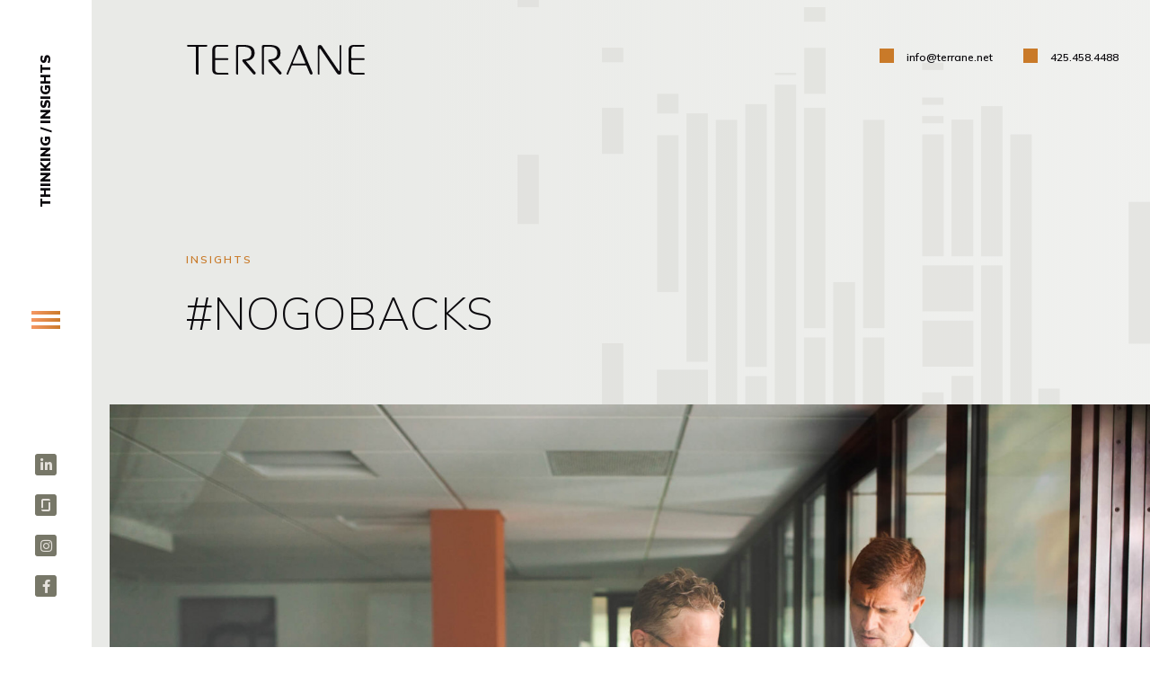

--- FILE ---
content_type: text/html; charset=utf-8
request_url: https://terrane.net/insights/nogobacks
body_size: 11637
content:
<!DOCTYPE html>
<html class="no-js" lang="en">
<head>
	<meta charset="utf-8">
	<meta http-equiv="X-UA-Compatible" content="IE=edge">
	<meta name="viewport" content="width=device-width, initial-scale=1, shrink-to-fit=no">
	<meta name="author" content="efelle creative">
	<meta name="theme-color" content="#ffffff">

	<script>
		document.documentElement.className = document.documentElement.className.replace('no-js', 'js');
	</script>

		<title>#NOGOBACKS – Terrane</title>
<meta name="description" content="Space is the measure of possibility. New opportunities. New industries. New evolutions in technologies and services. Terrane is the measure of possibility. The ">
<meta name="keywords" content="">
<meta name="generator" content="FusionCMS v5.22.36">

	
			  
  <!-- Twitter Card data -->
  <meta name="twitter:card" content="summary_large_image">
    <meta name="twitter:title" content="#NOGOBACKS">
  <meta name="twitter:description" content="Space is the measure of possibility. New opportunities. New industries. New evolutions in technologies and services. Terrane is the measure of possibility. The ">
  
  <!-- Open Graph data -->
  <meta property="og:title" content="#NOGOBACKS" />
  <meta property="og:type" content="website" />
  <meta property="og:url" content="https://terrane.net/insights/nogobacks" />
  <meta property="og:description" content="Space is the measure of possibility. New opportunities. New industries. New evolutions in technologies and services. Terrane is the measure of possibility. The " />
    <meta property="og:site_name" content="Terrane" />
       
	
	
	<!-- Global site tag (gtag.js) - Google Analytics -->
    <script async src="https://www.googletagmanager.com/gtag/js?id=G-921JZNNT2F"></script>
    <script>
        window.dataLayer = window.dataLayer || [];
        function gtag(){dataLayer.push(arguments);}
        gtag('js', new Date());

                    gtag('config', 'G-921JZNNT2F', { 'anonymize_ip': false });
            </script>

	
	<link rel="preconnect" href="https://fonts.googleapis.com">
	<link rel="preconnect" href="https://fonts.gstatic.com" crossorigin>
	<link href="https://fonts.googleapis.com/css2?family=Mulish:wght@200;300;400;600;700;900&display=swap" rel="stylesheet">

	<link rel="apple-touch-icon" sizes="180x180" href="https://terrane.net/themes/terrane/assets/favicons/apple-touch-icon.png">
	<link rel="icon" type="image/png" sizes="32x32" href="https://terrane.net/themes/terrane/assets/favicons/favicon-32x32.png">
	<link rel="icon" type="image/png" sizes="16x16" href="https://terrane.net/themes/terrane/assets/favicons/favicon-16x16.png">
	<link rel="stylesheet" type="text/css" href="https://terrane.net/themes/terrane/assets/vendor.css?id=32251b6183f6f12ff2bf">
	<link rel="stylesheet" type="text/css" href="https://terrane.net/themes/terrane/assets/theme.css?id=41e017135d1a215aef76">

	
		<!-- Google Tag Manager -->
<script>(function(w,d,s,l,i){w[l]=w[l]||[];w[l].push({'gtm.start':
new Date().getTime(),event:'gtm.js'});var f=d.getElementsByTagName(s)[0],
j=d.createElement(s),dl=l!='dataLayer'?'&l='+l:'';j.async=true;j.src=
'https://www.googletagmanager.com/gtm.js?id='+i+dl;f.parentNode.insertBefore(j,f);
})(window,document,'script','dataLayer','GTM-5TD2C62');</script>
<!-- End Google Tag Manager -->
  	
	</head>
<body  class="insights-post">
	<a class="skip-main" href="#main-content">Skip to main content</a>

	
	<div class="user-bar">
		  <a
      class="user-bar__item no-focus"
      href="/cp/matrix/insights/insights/entries/2/edit"
      title="Edit Page">
	    <span class="sr-only">Edit Page</span>
	    <i class="fas fa-pencil" aria-hidden="true"></i>
	  </a>
	    <a class="user-bar__item no-focus" href="/cp" title="Control Panel">
    <span class="sr-only">Control Panel</span>
    <i class="fas fa-cog" aria-hidden="true"></i>
  </a>
	<span class="user-bar__item size-indicator" title="Viewport Size"></span>
</div>

	<div id="page">
		
		
					<header id="header">
		
		
		<div class="site-header d-print-none">
			
							<div class="d-lg-none">
									</div>
			
			<div class="site-header__inner d-flex flex-row flex-lg-column align-items-center justify-content-between h-100" id="site-header-inner">
				<div class="site-header__top-sidebar d-none d-lg-flex flex-column align-items-center">
					<div class="site-header__logo-icon-wrap">
						<a class="site-header__logo-icon d-lg-block mb-40" href="/">
							<div class="site-logo-icon">
	<svg xmlns="http://www.w3.org/2000/svg" viewBox="0 0 37.5 118.16" role="presentation">
		<defs><style>.site-logo-waterfall-cls-1{fill:#d6d4cf;}</style></defs>
		<rect class="site-logo-waterfall-cls-1" x="22.31" width="4.03" height="8.7"/>
		<rect class="site-logo-waterfall-cls-1" x="22.26" y="11.36" width="4.05" height="41.72"/>
		<rect class="site-logo-waterfall-cls-1" x="11.14" y="10.65" width="4.05" height="49.75"/>
		<rect class="site-logo-waterfall-cls-1" y="23.67" width="4.05" height="35.77"/>
		<rect class="site-logo-waterfall-cls-1" x="33.45" y="26.94" width="4.05" height="26.14"/>
		<rect class="site-logo-waterfall-cls-1" x="22.27" y="54.84" width="4.03" height="51.4"/>
		<rect class="site-logo-waterfall-cls-1" x="27.81" y="44.37" width="4.11" height="56.41"/>
		<rect class="site-logo-waterfall-cls-1" x="33.42" y="54.84" width="4.05" height="39.27"/>
		<rect class="site-logo-waterfall-cls-1" x="11.14" y="62.16" width="4.05" height="8.72"/>
		<rect class="site-logo-waterfall-cls-1" x="5.55" y="109.45" width="4.05" height="8.72"/>
		<rect class="site-logo-waterfall-cls-1" x="5.55" y="13.65" width="4.05" height="94.04"/>
		<rect class="site-logo-waterfall-cls-1" x="16.72" y="6.99" width="4.05" height="90.23"/>
	</svg>
</div>							<span class="sr-only">Terrane</span>
						</a>
					</div>
										<div>
						<div class="site-header__phrase-wrapper d-none d-lg-block">
															<p class="site-header__phrase-text mb-0">Thinking<span class="d-inline-block mx-1"> / </span>Insights</p>
													</div>
					</div>
									</div>

				<div class="d-lg-none">
											
						<div class="site-header__logo">
							<a class="d-inline-block" href="/">
								<div class="site-logo">
	<svg data-name="Capa 1" xmlns="http://www.w3.org/2000/svg" viewBox="0 0 312.46 52.17" role="img" aria-labelledby="header-logo">
		<path data-name="Path 1" d="M34.19,3H21.44c-.69,0-1,.31-1,1V52.08h-2.6a2.5,2.5,0,0,1-2.48-2.52h0V4c0-.69-.38-1-1.07-1H1.53A1.55,1.55,0,0,1,0,1.46,1.47,1.47,0,0,1,1.49,0h32.7a1.48,1.48,0,0,1,1.53,1.42v0A1.55,1.55,0,0,1,34.19,3Z"></path>
		<path data-name="Path 2" d="M72.7,52.08H54.36c-7.16,0-10-2.64-10-10.11V10.19C44.32,2.9,47.2,0,54.36,0H71.21A1.49,1.49,0,0,1,72.7,1.48,1.5,1.5,0,0,1,71.26,3H55.21a5.28,5.28,0,0,0-5.84,4.66,5.9,5.9,0,0,0,0,1.26v13.2c0,.86.39,1.24,1.17,1.24H71.21a1.44,1.44,0,0,1,1.49,1.39v.09a1.51,1.51,0,0,1-1.45,1.56H50.55a1,1,0,0,0-1.17.84,1.71,1.71,0,0,0,0,.32V43.3c0,3.65,2,5.74,5.9,5.74H71.21a1.49,1.49,0,0,1,1.49,1.48Z"></path>
		<path data-name="Path 3" d="M218.47,52.08h0a2.52,2.52,0,0,1-2.35-1.53l-5.63-13.37a1.91,1.91,0,0,0-1.82-1.36H185.81A1.81,1.81,0,0,0,184,37.11l-6.21,15H176.7a1.36,1.36,0,0,1-1.51-1.17c0-.06,0-.13,0-.19a2.09,2.09,0,0,1,.15-.7L195.15,2.66a3.26,3.26,0,0,1,6.39,0l19.13,46a2.29,2.29,0,0,1,.24,1.06,2.37,2.37,0,0,1-2.34,2.4ZM208,31.37l-10-23.68a1,1,0,0,0-.84-.69.91.91,0,0,0-.91.62l-10,23.68a1.42,1.42,0,0,0-.14.67c0,.69.36,1,1.13,1H207c.69,0,1.15-.31,1.15-.91A2.29,2.29,0,0,0,208,31.37Z"></path>
		<path data-name="Path 4" d="M271.42,48.42a3.47,3.47,0,0,1-3.19,3.74,1.82,1.82,0,0,1-.33,0,5.22,5.22,0,0,1-4.66-3L235,7.29a1.39,1.39,0,0,0-1.06-.7c-.54,0-.93.46-.93,1.22V52.08h-1.44A1.52,1.52,0,0,1,230,50.59V3.74A3.54,3.54,0,0,1,233.46.09h.22c2.44,0,3.51,1.6,4.57,3.14l28.27,41.7a1.38,1.38,0,0,0,1.15.76c.6,0,.84-.53.84-1.22V1.61A1.43,1.43,0,0,1,269.93.15h0a1.47,1.47,0,0,1,1.52,1.42v0Z"></path>
		<path data-name="Path 5" d="M118.41,52.08a2.65,2.65,0,0,1-1.94-.84L98.59,30.33a4.55,4.55,0,0,1-1.24-2.78,2.29,2.29,0,0,1,2.27-2.33h.28c7.48,0,13.42-2.7,13.42-11C113.32,3.39,104,3,94.43,3H92.27a2.55,2.55,0,0,0-2.54,2.55V52.08H88.66a2.47,2.47,0,0,1-2.57-2.38V2.86A2.86,2.86,0,0,1,89,0H99.59C109.3,0,119,2.32,119,14.12c0,9.27-7.1,13.66-15.52,14.05L120.23,48a2.48,2.48,0,0,1,.6,1.62A2.53,2.53,0,0,1,118.41,52.08Z"></path>
		<path data-name="Path 6" d="M164,52.08a2.56,2.56,0,0,1-1.93-.84L144.11,30.33a4.55,4.55,0,0,1-1.24-2.78,2.29,2.29,0,0,1,2.27-2.33h.28c7.49,0,13.42-2.7,13.42-11C158.84,3.39,149.54,3,140,3h-2.16a2.54,2.54,0,0,0-2.53,2.55V52.08h-1.08a2.47,2.47,0,0,1-2.57-2.38V2.86A2.86,2.86,0,0,1,134.47,0h10.64c9.73,0,19.36,2.32,19.36,14.12,0,9.27-7.08,13.66-15.5,14.05L165.77,48a2.45,2.45,0,0,1,.62,1.62A2.53,2.53,0,0,1,164,52.08Z"></path>
		<path data-name="Path 7" d="M312.46,52.08H294.12c-7.16,0-10-2.64-10-10.11V10.19C284.08,2.9,287,0,294.12,0H311a1.47,1.47,0,0,1,1.47,1.48h0A1.5,1.5,0,0,1,311,3H295a5.27,5.27,0,0,0-5.83,4.66,4.83,4.83,0,0,0,0,1.26v13.2c0,.86.38,1.24,1.16,1.24H311a1.42,1.42,0,0,1,1.47,1.37v.11A1.49,1.49,0,0,1,311,26.43H290.31a1,1,0,0,0-1.17.85,1.61,1.61,0,0,0,0,.31V43.3c0,3.65,2,5.74,5.9,5.74H311a1.48,1.48,0,0,1,1.48,1.48h0Z"></path>
	</svg>
</div>								<span id="header-logo" class="sr-only">Terrane</span>
							</a>
						</div>
									</div>
				
				<div class="site-header__menu flex-lg-grow-1 d-lg-flex align-items-center">
					<div class="panel-overlay">
						<button  id="nav-mobile-overlay-btn" class="panel-overlay__btn" type="button" aria-label="Toggle mobile menu" data-ol-toggle="#nav-panel" aria-controls="nav-panel">
							<span class="hamburger-btn">
								<span></span>
							</span>
						</button>
					</div>
				</div>

				
									<div class="site-header__social d-none d-lg-block">
						<ul class="social-list  list-unstyled d-flex">
          <li class="social-list__item">
        <a class="social-list__link" href="https://www.linkedin.com/company/terrane-land-surveying/" target="_blank" rel="noopener noreferrer">
          <span class="sr-only">LinkedIn</span>
          <span class="fab fa-linkedin-in fa-fw" aria-hidden="true"></span>
        </a>
      </li>
              <li class="social-list__item">
        <a class="social-list__link social-list__link--glassdoor"  href="https://www.glassdoor.com/Overview/Working-at-Terrane-EI_IE4740597.11,18.htm" target="_blank" rel="noopener noreferrer">
          <svg role="presentation" viewBox="0 0 24 24" xmlns="http://www.w3.org/2000/svg"><path d="M17.144 20.572H3.43C3.43 22.465 4.963 24 6.856 24h10.286c1.893 0 3.428-1.535 3.428-3.428V6.492c0-.07-.054-.125-.124-.125h-3.18c-.067 0-.123.056-.123.126v14.08zm0-20.572c1.892 0 3.427 1.535 3.427 3.43H6.858v14.078c0 .068-.056.125-.125.125H3.554c-.07 0-.125-.057-.125-.125V3.428C3.43 1.536 4.963 0 6.856 0h10.287" fill="#e5e1dc"/></svg>
          <span class="sr-only">Glassdoor</span>
        </a>
      </li>
              <li class="social-list__item">
        <a class="social-list__link" href="https://www.instagram.com/terranesurveying/" target="_blank" rel="noopener noreferrer">
          <span class="sr-only">Instagram</span>
          <span class="fab fa-instagram fa-fw" aria-hidden="true"></span>
        </a>
      </li>
              <li class="social-list__item">
        <a class="social-list__link" href="https://www.facebook.com/terranesurveying/" target="_blank" rel="noopener noreferrer">
          <span class="sr-only">Facebook</span>
          <span class="fab fa-facebook-f fa-fw" aria-hidden="true"></span>
        </a>
      </li>
                  </ul>
					</div>
							</div>
		</div>
	</header>
<nav id="nav-panel" class="bg--dark ol-panel ol-panel--left" aria-label="Mobile Navigation">
	<div class="panel-overlay__content">
		<div class="panel-overlay__content-inner">
			
			<div class="pb-50">
									<ul id="nav-collapse-mobile" class="nav-collapse show no-bottom" role="menu">
      <li class="nav-collapse__item  top-level" role="presentation">
      <div class="d-flex">
                  <span class="nav-collapse__text js-sitenav-item" aria-haspopup="true" aria-expanded="false" role="menuitem">Doing</span>
                
              </div>

              <ul id="nav-collapse-mobile-1" class="nav-collapse show no-bottom" role="menu">
      <li class="nav-collapse__item  nested" role="presentation">
      <div class="d-flex">
                  <a class="nav-collapse__link nav-collapse__text nested js-sitenav-item link-color-focus" href="https://terrane.net/commercial" target="_parent" aria-haspopup="false" aria-expanded="false" role="menuitem">Commercial</a>
                
              </div>

          </li>
      <li class="nav-collapse__item  nested" role="presentation">
      <div class="d-flex">
                  <a class="nav-collapse__link nav-collapse__text nested js-sitenav-item link-color-focus" href="https://terrane.net/residential" target="_parent" aria-haspopup="false" aria-expanded="false" role="menuitem">Residential</a>
                
              </div>

          </li>
      <li class="nav-collapse__item  nested" role="presentation">
      <div class="d-flex">
                  <a class="nav-collapse__link nav-collapse__text nested js-sitenav-item link-color-focus" href="https://terrane.net/land-use" target="_parent" aria-haspopup="false" aria-expanded="false" role="menuitem">Land Use</a>
                
              </div>

          </li>
      <li class="nav-collapse__item  nested" role="presentation">
      <div class="d-flex">
                  <a class="nav-collapse__link nav-collapse__text nested js-sitenav-item link-color-focus" href="https://terrane.net/construction" target="_parent" aria-haspopup="false" aria-expanded="false" role="menuitem">Construction</a>
                
              </div>

          </li>
      <li class="nav-collapse__item  nested" role="presentation">
      <div class="d-flex">
                  <a class="nav-collapse__link nav-collapse__text nested js-sitenav-item link-color-focus" href="https://terrane.net/telecom" target="_parent" aria-haspopup="false" aria-expanded="false" role="menuitem">Telecom</a>
                
              </div>

          </li>
  </ul>          </li>
      <li class="nav-collapse__item  top-level" role="presentation">
      <div class="d-flex">
                  <span class="nav-collapse__text js-sitenav-item" aria-haspopup="true" aria-expanded="false" role="menuitem">Being</span>
                
              </div>

              <ul id="nav-collapse-mobile-7" class="nav-collapse show no-bottom" role="menu">
      <li class="nav-collapse__item  nested" role="presentation">
      <div class="d-flex">
                  <a class="nav-collapse__link nav-collapse__text nested js-sitenav-item link-color-focus" href="https://terrane.net/about" target="_parent" aria-haspopup="false" aria-expanded="false" role="menuitem">About</a>
                
              </div>

          </li>
      <li class="nav-collapse__item  nested" role="presentation">
      <div class="d-flex">
                  <a class="nav-collapse__link nav-collapse__text nested js-sitenav-item link-color-focus" href="https://terrane.net/culture" target="_parent" aria-haspopup="false" aria-expanded="false" role="menuitem">Culture</a>
                
              </div>

          </li>
      <li class="nav-collapse__item  nested" role="presentation">
      <div class="d-flex">
                  <a class="nav-collapse__link nav-collapse__text nested js-sitenav-item link-color-focus" href="https://terrane.net/careers" target="_parent" aria-haspopup="false" aria-expanded="false" role="menuitem">Careers</a>
                
              </div>

          </li>
  </ul>          </li>
      <li class="nav-collapse__item  top-level" role="presentation">
      <div class="d-flex">
                  <span class="nav-collapse__text js-sitenav-item" aria-haspopup="true" aria-expanded="false" role="menuitem">Thinking</span>
                
              </div>

              <ul id="nav-collapse-mobile-11" class="nav-collapse show no-bottom" role="menu">
      <li class="nav-collapse__item  nested" role="presentation">
      <div class="d-flex">
                  <a class="nav-collapse__link nav-collapse__text nested js-sitenav-item link-color-focus" href="https://terrane.net/insights" target="_parent" aria-haspopup="false" aria-expanded="false" role="menuitem">Insights</a>
                
              </div>

          </li>
      <li class="nav-collapse__item  nested" role="presentation">
      <div class="d-flex">
                  <a class="nav-collapse__link nav-collapse__text nested js-sitenav-item link-color-focus" href="https://terrane.net/process" target="_parent" aria-haspopup="false" aria-expanded="false" role="menuitem">Process</a>
                
              </div>

          </li>
  </ul>          </li>
      <li class="nav-collapse__item  top-level" role="presentation">
      <div class="d-flex">
                  <span class="nav-collapse__text js-sitenav-item" aria-haspopup="true" aria-expanded="false" role="menuitem">Working</span>
                
              </div>

              <ul id="nav-collapse-mobile-14" class="nav-collapse show no-bottom" role="menu">
      <li class="nav-collapse__item  nested" role="presentation">
      <div class="d-flex">
                  <a class="nav-collapse__link nav-collapse__text nested js-sitenav-item link-color-focus" href="https://terrane.net/new-project" target="_parent" aria-haspopup="false" aria-expanded="false" role="menuitem">Contact Us</a>
                
              </div>

          </li>
  </ul>          </li>
  </ul>							</div>
		</div>
	</div>
</nav>		
					<div class="floating-button">
		<a id="floating-button-link" class="floating-button__link btn btn--featured" href="/new-project" target="_self">Request Proposal</a>
	</div>
		
									
				<div class="d-none d-lg-block">
					<div class="vertical-bars-graphic">
	<svg xmlns="http://www.w3.org/2000/svg" xmlns:xlink="http://www.w3.org/1999/xlink" id="Capa_2" data-name="Capa 2" viewBox="0 0 1053.88 1653.11" role="presentation">
		<defs>
			<style>.cls-1{fill:none;}.cls-2{clip-path:url(#clip-path);}.cls-3{opacity:0.4;}.cls-4{fill:#d5d4cf;}</style>
			<clipPath id="clip-path" transform="translate(-46.12)"><rect class="cls-1" width="1100" height="1547"/></clipPath>
		</defs>
		<g class="cls-2"><g id="Mask_Group_54" data-name="Mask Group 54"><g id="Arte_2" data-name="Arte 2" class="cls-3"><g id="Group_306" data-name="Group 306"><rect id="Rectangle_707" data-name="Rectangle 707" class="cls-4" x="674.71" y="979.71" width="84.77" height="76.58"/><rect id="Rectangle_708" data-name="Rectangle 708" class="cls-4" x="674.71" y="534.36" width="84.77" height="76.58"/><rect id="Rectangle_709" data-name="Rectangle 709" class="cls-4" x="232.29" y="615.86" width="84.93" height="76.7"/><rect id="Rectangle_710" data-name="Rectangle 710" class="cls-4" x="674.71" y="442.25" width="84.77" height="76.58"/><rect id="Rectangle_711" data-name="Rectangle 711" class="cls-4" x="526.21" y="1403.22" width="84.93" height="76.7"/><rect id="Rectangle_712" data-name="Rectangle 712" class="cls-4" x="526.21" y="1495.32" width="84.93" height="76.7"/><rect id="Rectangle_713" data-name="Rectangle 713" class="cls-4" x="674.55" y="1071.65" width="35.54" height="76.58"/><rect id="Rectangle_714" data-name="Rectangle 714" class="cls-4" x="674.55" y="1163.75" width="35.54" height="76.58"/><rect id="Rectangle_715" data-name="Rectangle 715" class="cls-4" x="477.79" y="79.71" width="35.54" height="76.58"/><rect id="Rectangle_716" data-name="Rectangle 716" class="cls-4" x="674.55" y="857.61" width="35.54" height="106.63"/><rect id="Rectangle_717" data-name="Rectangle 717" class="cls-4" x="723.29" y="1071.65" width="36.03" height="76.58"/><rect id="Rectangle_718" data-name="Rectangle 718" class="cls-4" x="723.29" y="626.3" width="36.03" height="310.49"/><rect id="Rectangle_719" data-name="Rectangle 719" class="cls-4" x="772.52" y="1044.26" width="35.54" height="76.58"/><rect id="Rectangle_720" data-name="Rectangle 720" class="cls-4" x="674.55" y="223.98" width="35.54" height="202.89"/><rect id="Rectangle_721" data-name="Rectangle 721" class="cls-4" x="723.29" y="199.37" width="36.03" height="227.55"/><rect id="Rectangle_722" data-name="Rectangle 722" class="cls-4" y="257.89" width="35.54" height="115.38"/><rect id="Rectangle_723" data-name="Rectangle 723" class="cls-4" x="772.52" y="176.87" width="35.54" height="250.09"/><rect id="Rectangle_724" data-name="Rectangle 724" class="cls-4" x="477.46" y="179.64" width="35.54" height="367.19"/><rect id="Rectangle_725" data-name="Rectangle 725" class="cls-4" x="379.66" y="173.45" width="35.54" height="437.82"/><rect id="Rectangle_726" data-name="Rectangle 726" class="cls-4" x="281.52" y="188.93" width="35.54" height="413.79"/><rect id="Rectangle_727" data-name="Rectangle 727" class="cls-4" x="232.78" y="156.33" width="35.54" height="32.67"/><rect id="Rectangle_728" data-name="Rectangle 728" class="cls-4" x="232.78" y="225.45" width="35.54" height="261.1"/><rect id="Rectangle_729" data-name="Rectangle 729" class="cls-4" x="575.92" y="199.69" width="35.54" height="347.02"/><rect id="Rectangle_730" data-name="Rectangle 730" class="cls-4" x="477.46" y="562.23" width="35.54" height="1050.37"/><rect id="Rectangle_731" data-name="Rectangle 731" class="cls-4" x="526.21" y="470.13" width="36.19" height="771.59"/><rect id="Rectangle_732" data-name="Rectangle 732" class="cls-4" x="575.6" y="562.23" width="35.54" height="758.21"/><rect id="Rectangle_733" data-name="Rectangle 733" class="cls-4" x="867.72" y="819.3" width="36.03" height="548.16"/><rect id="Rectangle_734" data-name="Rectangle 734" class="cls-4" x="140.68" y="572.01" width="35.54" height="548.83"/><rect id="Rectangle_735" data-name="Rectangle 735" class="cls-4" x="821.26" y="223.98" width="35.54" height="1141.95"/><rect id="Rectangle_736" data-name="Rectangle 736" class="cls-4" x="1018.34" y="336.46" width="35.54" height="236.16"/><rect id="Rectangle_737" data-name="Rectangle 737" class="cls-4" x="772.52" y="952.32" width="35.54" height="76.58"/><rect id="Rectangle_738" data-name="Rectangle 738" class="cls-4" x="379.66" y="626.78" width="35.54" height="76.68"/><rect id="Rectangle_739" data-name="Rectangle 739" class="cls-4" x="674.39" y="765.67" width="35.54" height="76.58"/><rect id="Rectangle_740" data-name="Rectangle 740" class="cls-4" x="867.88" y="647.49" width="35.54" height="76.58"/><rect id="Rectangle_741" data-name="Rectangle 741" class="cls-4" x="140.68" y="179.64" width="35.54" height="76.68"/><rect id="Rectangle_742" data-name="Rectangle 742" class="cls-4" x="140.68" y="79.55" width="35.54" height="24.09"/><rect id="Rectangle_743" data-name="Rectangle 743" class="cls-4" x="477.46" y="12.06" width="35.54" height="24.09"/><rect id="Rectangle_744" data-name="Rectangle 744" class="cls-4" width="35.54" height="12.05"/><rect id="Rectangle_745" data-name="Rectangle 745" class="cls-4" x="674.22" y="193.33" width="35.54" height="12.05"/><rect id="Rectangle_746" data-name="Rectangle 746" class="cls-4" x="674.22" y="162.52" width="35.54" height="12.05"/><rect id="Rectangle_747" data-name="Rectangle 747" class="cls-4" x="674.22" y="104.49" width="35.54" height="12.05"/><rect id="Rectangle_748" data-name="Rectangle 748" class="cls-4" x="428.72" y="121.28" width="35.54" height="3.51"/><rect id="Rectangle_749" data-name="Rectangle 749" class="cls-4" x="674.39" y="653.84" width="35.54" height="96.41"/><rect id="Rectangle_750" data-name="Rectangle 750" class="cls-4" x="772.52" y="690.69" width="35.54" height="246.12"/><rect id="Rectangle_751" data-name="Rectangle 751" class="cls-4" x="330.59" y="1134.9" width="35.54" height="106.77"/><rect id="Rectangle_752" data-name="Rectangle 752" class="cls-4" x="379.33" y="792.9" width="36.19" height="769.99"/><rect id="Rectangle_753" data-name="Rectangle 753" class="cls-4" x="330.43" y="1042.79" width="35.54" height="76.68"/><rect id="Rectangle_754" data-name="Rectangle 754" class="cls-4" x="330.43" y="199.85" width="35.54" height="827.55"/><rect id="Rectangle_755" data-name="Rectangle 755" class="cls-4" x="428.72" y="987.7" width="35.54" height="665.42"/><rect id="Rectangle_756" data-name="Rectangle 756" class="cls-4" x="428.72" y="141.17" width="35.54" height="670.62"/><rect id="Rectangle_757" data-name="Rectangle 757" class="cls-4" x="232.13" y="873.42" width="36.19" height="471.19"/><rect id="Rectangle_758" data-name="Rectangle 758" class="cls-4" x="232.13" y="718.89" width="36.19" height="92.95"/><rect id="Rectangle_759" data-name="Rectangle 759" class="cls-4" x="281.52" y="718.89" width="35.54" height="522.85"/><rect id="Rectangle_760" data-name="Rectangle 760" class="cls-4" x="772.52" y="442.25" width="35.54" height="232.98"/><rect id="Rectangle_761" data-name="Rectangle 761" class="cls-4" x="723.29" y="1163.75" width="84.93" height="76.58"/><rect id="Rectangle_762" data-name="Rectangle 762" class="cls-4" x="281.36" y="1267.92" width="84.93" height="76.58"/></g></g></g></g>
	</svg>
</div>				</div>
					
		
		<div class="fixed-logo d-none d-lg-block">
			<div class="fixed-logo__inner">
				<a class="fixed-logo__link d-block" href="/">
					<div class="site-logo">
	<svg data-name="Capa 1" xmlns="http://www.w3.org/2000/svg" viewBox="0 0 312.46 52.17" role="img" aria-labelledby="page-logo">
		<path data-name="Path 1" d="M34.19,3H21.44c-.69,0-1,.31-1,1V52.08h-2.6a2.5,2.5,0,0,1-2.48-2.52h0V4c0-.69-.38-1-1.07-1H1.53A1.55,1.55,0,0,1,0,1.46,1.47,1.47,0,0,1,1.49,0h32.7a1.48,1.48,0,0,1,1.53,1.42v0A1.55,1.55,0,0,1,34.19,3Z"></path>
		<path data-name="Path 2" d="M72.7,52.08H54.36c-7.16,0-10-2.64-10-10.11V10.19C44.32,2.9,47.2,0,54.36,0H71.21A1.49,1.49,0,0,1,72.7,1.48,1.5,1.5,0,0,1,71.26,3H55.21a5.28,5.28,0,0,0-5.84,4.66,5.9,5.9,0,0,0,0,1.26v13.2c0,.86.39,1.24,1.17,1.24H71.21a1.44,1.44,0,0,1,1.49,1.39v.09a1.51,1.51,0,0,1-1.45,1.56H50.55a1,1,0,0,0-1.17.84,1.71,1.71,0,0,0,0,.32V43.3c0,3.65,2,5.74,5.9,5.74H71.21a1.49,1.49,0,0,1,1.49,1.48Z"></path>
		<path data-name="Path 3" d="M218.47,52.08h0a2.52,2.52,0,0,1-2.35-1.53l-5.63-13.37a1.91,1.91,0,0,0-1.82-1.36H185.81A1.81,1.81,0,0,0,184,37.11l-6.21,15H176.7a1.36,1.36,0,0,1-1.51-1.17c0-.06,0-.13,0-.19a2.09,2.09,0,0,1,.15-.7L195.15,2.66a3.26,3.26,0,0,1,6.39,0l19.13,46a2.29,2.29,0,0,1,.24,1.06,2.37,2.37,0,0,1-2.34,2.4ZM208,31.37l-10-23.68a1,1,0,0,0-.84-.69.91.91,0,0,0-.91.62l-10,23.68a1.42,1.42,0,0,0-.14.67c0,.69.36,1,1.13,1H207c.69,0,1.15-.31,1.15-.91A2.29,2.29,0,0,0,208,31.37Z"></path>
		<path data-name="Path 4" d="M271.42,48.42a3.47,3.47,0,0,1-3.19,3.74,1.82,1.82,0,0,1-.33,0,5.22,5.22,0,0,1-4.66-3L235,7.29a1.39,1.39,0,0,0-1.06-.7c-.54,0-.93.46-.93,1.22V52.08h-1.44A1.52,1.52,0,0,1,230,50.59V3.74A3.54,3.54,0,0,1,233.46.09h.22c2.44,0,3.51,1.6,4.57,3.14l28.27,41.7a1.38,1.38,0,0,0,1.15.76c.6,0,.84-.53.84-1.22V1.61A1.43,1.43,0,0,1,269.93.15h0a1.47,1.47,0,0,1,1.52,1.42v0Z"></path>
		<path data-name="Path 5" d="M118.41,52.08a2.65,2.65,0,0,1-1.94-.84L98.59,30.33a4.55,4.55,0,0,1-1.24-2.78,2.29,2.29,0,0,1,2.27-2.33h.28c7.48,0,13.42-2.7,13.42-11C113.32,3.39,104,3,94.43,3H92.27a2.55,2.55,0,0,0-2.54,2.55V52.08H88.66a2.47,2.47,0,0,1-2.57-2.38V2.86A2.86,2.86,0,0,1,89,0H99.59C109.3,0,119,2.32,119,14.12c0,9.27-7.1,13.66-15.52,14.05L120.23,48a2.48,2.48,0,0,1,.6,1.62A2.53,2.53,0,0,1,118.41,52.08Z"></path>
		<path data-name="Path 6" d="M164,52.08a2.56,2.56,0,0,1-1.93-.84L144.11,30.33a4.55,4.55,0,0,1-1.24-2.78,2.29,2.29,0,0,1,2.27-2.33h.28c7.49,0,13.42-2.7,13.42-11C158.84,3.39,149.54,3,140,3h-2.16a2.54,2.54,0,0,0-2.53,2.55V52.08h-1.08a2.47,2.47,0,0,1-2.57-2.38V2.86A2.86,2.86,0,0,1,134.47,0h10.64c9.73,0,19.36,2.32,19.36,14.12,0,9.27-7.08,13.66-15.5,14.05L165.77,48a2.45,2.45,0,0,1,.62,1.62A2.53,2.53,0,0,1,164,52.08Z"></path>
		<path data-name="Path 7" d="M312.46,52.08H294.12c-7.16,0-10-2.64-10-10.11V10.19C284.08,2.9,287,0,294.12,0H311a1.47,1.47,0,0,1,1.47,1.48h0A1.5,1.5,0,0,1,311,3H295a5.27,5.27,0,0,0-5.83,4.66,4.83,4.83,0,0,0,0,1.26v13.2c0,.86.38,1.24,1.16,1.24H311a1.42,1.42,0,0,1,1.47,1.37v.11A1.49,1.49,0,0,1,311,26.43H290.31a1,1,0,0,0-1.17.85,1.61,1.61,0,0,0,0,.31V43.3c0,3.65,2,5.74,5.9,5.74H311a1.48,1.48,0,0,1,1.48,1.48h0Z"></path>
	</svg>
</div>					<span id="page-logo" class="sr-only">Terrane</span>
				</a>
			</div>
		</div>

		<div id="page-main-content">
			<main id="main-content">
				<div class="page-heading">
																		
							<div class="d-lg-none">
								<div class="vertical-bars-graphic">
	<svg xmlns="http://www.w3.org/2000/svg" xmlns:xlink="http://www.w3.org/1999/xlink" id="Capa_2" data-name="Capa 2" viewBox="0 0 1053.88 1653.11" role="presentation">
		<defs>
			<style>.cls-1{fill:none;}.cls-2{clip-path:url(#clip-path);}.cls-3{opacity:0.4;}.cls-4{fill:#d5d4cf;}</style>
			<clipPath id="clip-path" transform="translate(-46.12)"><rect class="cls-1" width="1100" height="1547"/></clipPath>
		</defs>
		<g class="cls-2"><g id="Mask_Group_54" data-name="Mask Group 54"><g id="Arte_2" data-name="Arte 2" class="cls-3"><g id="Group_306" data-name="Group 306"><rect id="Rectangle_707" data-name="Rectangle 707" class="cls-4" x="674.71" y="979.71" width="84.77" height="76.58"/><rect id="Rectangle_708" data-name="Rectangle 708" class="cls-4" x="674.71" y="534.36" width="84.77" height="76.58"/><rect id="Rectangle_709" data-name="Rectangle 709" class="cls-4" x="232.29" y="615.86" width="84.93" height="76.7"/><rect id="Rectangle_710" data-name="Rectangle 710" class="cls-4" x="674.71" y="442.25" width="84.77" height="76.58"/><rect id="Rectangle_711" data-name="Rectangle 711" class="cls-4" x="526.21" y="1403.22" width="84.93" height="76.7"/><rect id="Rectangle_712" data-name="Rectangle 712" class="cls-4" x="526.21" y="1495.32" width="84.93" height="76.7"/><rect id="Rectangle_713" data-name="Rectangle 713" class="cls-4" x="674.55" y="1071.65" width="35.54" height="76.58"/><rect id="Rectangle_714" data-name="Rectangle 714" class="cls-4" x="674.55" y="1163.75" width="35.54" height="76.58"/><rect id="Rectangle_715" data-name="Rectangle 715" class="cls-4" x="477.79" y="79.71" width="35.54" height="76.58"/><rect id="Rectangle_716" data-name="Rectangle 716" class="cls-4" x="674.55" y="857.61" width="35.54" height="106.63"/><rect id="Rectangle_717" data-name="Rectangle 717" class="cls-4" x="723.29" y="1071.65" width="36.03" height="76.58"/><rect id="Rectangle_718" data-name="Rectangle 718" class="cls-4" x="723.29" y="626.3" width="36.03" height="310.49"/><rect id="Rectangle_719" data-name="Rectangle 719" class="cls-4" x="772.52" y="1044.26" width="35.54" height="76.58"/><rect id="Rectangle_720" data-name="Rectangle 720" class="cls-4" x="674.55" y="223.98" width="35.54" height="202.89"/><rect id="Rectangle_721" data-name="Rectangle 721" class="cls-4" x="723.29" y="199.37" width="36.03" height="227.55"/><rect id="Rectangle_722" data-name="Rectangle 722" class="cls-4" y="257.89" width="35.54" height="115.38"/><rect id="Rectangle_723" data-name="Rectangle 723" class="cls-4" x="772.52" y="176.87" width="35.54" height="250.09"/><rect id="Rectangle_724" data-name="Rectangle 724" class="cls-4" x="477.46" y="179.64" width="35.54" height="367.19"/><rect id="Rectangle_725" data-name="Rectangle 725" class="cls-4" x="379.66" y="173.45" width="35.54" height="437.82"/><rect id="Rectangle_726" data-name="Rectangle 726" class="cls-4" x="281.52" y="188.93" width="35.54" height="413.79"/><rect id="Rectangle_727" data-name="Rectangle 727" class="cls-4" x="232.78" y="156.33" width="35.54" height="32.67"/><rect id="Rectangle_728" data-name="Rectangle 728" class="cls-4" x="232.78" y="225.45" width="35.54" height="261.1"/><rect id="Rectangle_729" data-name="Rectangle 729" class="cls-4" x="575.92" y="199.69" width="35.54" height="347.02"/><rect id="Rectangle_730" data-name="Rectangle 730" class="cls-4" x="477.46" y="562.23" width="35.54" height="1050.37"/><rect id="Rectangle_731" data-name="Rectangle 731" class="cls-4" x="526.21" y="470.13" width="36.19" height="771.59"/><rect id="Rectangle_732" data-name="Rectangle 732" class="cls-4" x="575.6" y="562.23" width="35.54" height="758.21"/><rect id="Rectangle_733" data-name="Rectangle 733" class="cls-4" x="867.72" y="819.3" width="36.03" height="548.16"/><rect id="Rectangle_734" data-name="Rectangle 734" class="cls-4" x="140.68" y="572.01" width="35.54" height="548.83"/><rect id="Rectangle_735" data-name="Rectangle 735" class="cls-4" x="821.26" y="223.98" width="35.54" height="1141.95"/><rect id="Rectangle_736" data-name="Rectangle 736" class="cls-4" x="1018.34" y="336.46" width="35.54" height="236.16"/><rect id="Rectangle_737" data-name="Rectangle 737" class="cls-4" x="772.52" y="952.32" width="35.54" height="76.58"/><rect id="Rectangle_738" data-name="Rectangle 738" class="cls-4" x="379.66" y="626.78" width="35.54" height="76.68"/><rect id="Rectangle_739" data-name="Rectangle 739" class="cls-4" x="674.39" y="765.67" width="35.54" height="76.58"/><rect id="Rectangle_740" data-name="Rectangle 740" class="cls-4" x="867.88" y="647.49" width="35.54" height="76.58"/><rect id="Rectangle_741" data-name="Rectangle 741" class="cls-4" x="140.68" y="179.64" width="35.54" height="76.68"/><rect id="Rectangle_742" data-name="Rectangle 742" class="cls-4" x="140.68" y="79.55" width="35.54" height="24.09"/><rect id="Rectangle_743" data-name="Rectangle 743" class="cls-4" x="477.46" y="12.06" width="35.54" height="24.09"/><rect id="Rectangle_744" data-name="Rectangle 744" class="cls-4" width="35.54" height="12.05"/><rect id="Rectangle_745" data-name="Rectangle 745" class="cls-4" x="674.22" y="193.33" width="35.54" height="12.05"/><rect id="Rectangle_746" data-name="Rectangle 746" class="cls-4" x="674.22" y="162.52" width="35.54" height="12.05"/><rect id="Rectangle_747" data-name="Rectangle 747" class="cls-4" x="674.22" y="104.49" width="35.54" height="12.05"/><rect id="Rectangle_748" data-name="Rectangle 748" class="cls-4" x="428.72" y="121.28" width="35.54" height="3.51"/><rect id="Rectangle_749" data-name="Rectangle 749" class="cls-4" x="674.39" y="653.84" width="35.54" height="96.41"/><rect id="Rectangle_750" data-name="Rectangle 750" class="cls-4" x="772.52" y="690.69" width="35.54" height="246.12"/><rect id="Rectangle_751" data-name="Rectangle 751" class="cls-4" x="330.59" y="1134.9" width="35.54" height="106.77"/><rect id="Rectangle_752" data-name="Rectangle 752" class="cls-4" x="379.33" y="792.9" width="36.19" height="769.99"/><rect id="Rectangle_753" data-name="Rectangle 753" class="cls-4" x="330.43" y="1042.79" width="35.54" height="76.68"/><rect id="Rectangle_754" data-name="Rectangle 754" class="cls-4" x="330.43" y="199.85" width="35.54" height="827.55"/><rect id="Rectangle_755" data-name="Rectangle 755" class="cls-4" x="428.72" y="987.7" width="35.54" height="665.42"/><rect id="Rectangle_756" data-name="Rectangle 756" class="cls-4" x="428.72" y="141.17" width="35.54" height="670.62"/><rect id="Rectangle_757" data-name="Rectangle 757" class="cls-4" x="232.13" y="873.42" width="36.19" height="471.19"/><rect id="Rectangle_758" data-name="Rectangle 758" class="cls-4" x="232.13" y="718.89" width="36.19" height="92.95"/><rect id="Rectangle_759" data-name="Rectangle 759" class="cls-4" x="281.52" y="718.89" width="35.54" height="522.85"/><rect id="Rectangle_760" data-name="Rectangle 760" class="cls-4" x="772.52" y="442.25" width="35.54" height="232.98"/><rect id="Rectangle_761" data-name="Rectangle 761" class="cls-4" x="723.29" y="1163.75" width="84.93" height="76.58"/><rect id="Rectangle_762" data-name="Rectangle 762" class="cls-4" x="281.36" y="1267.92" width="84.93" height="76.58"/></g></g></g></g>
	</svg>
</div>							</div>
											
					
					  <div class="insights-post-banner">
    <div class="page-banner">
  <div id="page-banner" class="page-banner__contents-wrap container container--fluid position-relative d-flex flex-column justify-content-end justify-content-lg-between">
    <div class="page-banner__contents-top d-none d-lg-block">
      <div class="d-flex justify-content-end">
                  <div class="page-banner__contact">
                          <span class="page-banner__contact-icon d-inline-block fas fa-square-full" aria-hidden="true"></span>
              <a class="page-banner__contact-link content-text-xl content-text-xl--dark link-color-focus" href="mailto:info@terrane.net" title="Email">info@terrane.net</a>
                                      <span class="page-banner__contact-icon d-inline-block ml-30 fas fa-square-full" aria-hidden="true"></span>
              <a class="page-banner__contact-link content-text-xl content-text-xl--dark link-color-focus" href="tel:4254584488" title="Telephone">425.458.4488</a>
                      </div>
              </div>
    </div>

    <div>
      <div class="page-banner__contents">
        <h1 class="page-banner__title text-display--dark" data-aos="fade-right" data-aos-duration="550" data-aos-delay="250">
          <span class="page-banner__heading accent-text accent-text--lg accent-text--spacing-wide accent-text--orange d-block mb-2 mb-lg-25">Insights </span>          <span class="">#NOGOBACKS</span>        </h1>
      </div>
      <div class="page-banner__links">
              </div>
    </div>
  </div>


  
        </div>
  </div>
				</div>

				
				
				  <div id="page-content">
    <div class="mb-50">
              <div class="page-content container container--fluid px-0 mb-40">
          <div class="fullwidth-image-panel">
    <div class="fullwidth-image-panel__inner page-content container container--fluid px-0">
      <picture>
        <source data-srcset="https://terrane.net/asset/623769f64da41?w=750&fit=max" media="(max-width: 574px)" type="image/jpeg">
        <source data-srcset="https://terrane.net/asset/623769f64da41?w=750&fit=max" media="(max-width: 767px)" type="image/jpeg">
        <source data-srcset="https://terrane.net/asset/623769f64da41?w=1200&fit=max" media="(max-width: 991px)" type="image/jpeg">
        <source data-srcset="https://terrane.net/asset/623769f64da41?w=1400&fit=max" media="(max-width: 1199px)" type="image/jpeg">
        <source data-srcset="https://terrane.net/asset/623769f64da41?w=1600&fit=max" media="(max-width: 1449px)" type="image/jpeg">
        <source data-srcset="https://terrane.net/asset/623769f64da41?w=1800&fit=max" media="(max-width: 1799px)" type="image/jpeg">
        <img class="fullwidth-image-panel__img lazy" src="https://terrane.net/themes/terrane/assets/images/1x1.png"
          data-src="https://terrane.net/asset/623769f64da41" alt="HALLWAY"
        width="2250"
        height="1500">
      </picture>
    </div>
  </div>
        </div>
      
              <div class="page-content container container--fluid bg--light px-0 py-35 pt-lg-95 pb-lg-130">
          <div class="page-section">
            <div class="row">
              <div class="col-lg-8 col-xl-7 col-xxl-7 mx-lg-auto">
                <p class="accent-text accent-text--orange mb-25">By Danny Slager</p>                <div class="insights-post-sections">
                                      <div class="subpage-block subpage-content wysiwyg">
    <p>From logging drafting and field hours on every project to real-time locations of each field crew vehicle in our fleet, having the right data helps Terrane reach the upper echelon of greatness within the land surveying industry. We are dedicated to making the survey experience for our clients as effortless and enjoyable as possible and developing and tracking strategic data to make our processes the best they can be.</p>
<p>Terrane is continually striving for perfection, and therefore one of our most significant data tracking points are “Go Backs” (any reason why we must return to a job site) and what caused them. For us, a Go Back is rare, but when it does happen, we need to know intimately what factors were involved so we can quickly rectify. A return trip can have adversely affects our project management processes, scheduling, and project deadlines for a client. If we do have a Go Back request, we have 12 distinct categories for why it was needed and what constituted the event on a specific project type. A Go Back can include a difficult boundary where more controlling monuments and/or calculations are needed before we can set lot corners on a first site visit. It could be due to inclement weather, equipment failure, a field member calling in sick, a misbudget of hours by a project director, or a review correction from a City/Jurisdiction.</p>
  </div>
                                      <div class="subpage-block subpage-image text-center">
      <picture>
        <source data-srcset="https://terrane.net/asset/623baa8e0830b?w=1000&fit=max" media="(max-width: 1799px)">
        <img src="https://terrane.net/themes/terrane/assets/images/1x1.png"
          data-src="https://terrane.net/asset/623baa8e0830b"
          class="lazy"
          alt="FIELD_5-40-1"
          width="2500"
          height="1667">
      </picture>
    </div>
                                        <div class="subpage-block subpage-content wysiwyg">
    <p>Whatever the reason might be for a Go Back, the factors that are beyond perfect control can have a dramatic effect on how projects are scheduled, managed, and delivered. When Terrane has a significant database of project-specific reasons for returning to a job site, we can hone in on any recurring themes or common issues that then allow us to assess issues at a deeper level. As a result, we put in place necessary changes or procedures that will rectify that same potential issue on a future project with similar qualities.</p>
  </div>
                                      <div class="subpage-block subpage-featured-content wysiwyg">
    <p>“I love agility, finding new ways to empower our staff, enable our clients and refine our internal processes. At the end of the day, it’s all about aligning our team with our client’s goals and delivering added value each and every time.”<br>― Kenny Green, Terrane CEO</p>
  </div>
                                      <div class="subpage-block subpage-content wysiwyg">
    <p>One such example of using our Go Back data to develop a catch-all standard for projects are those survey requests on an architectural project where the client requests only a boundary survey along with a structure located on-site. This scope is generally used for design and permitting efforts on smaller addition projects. A typical approach for this survey scope would be to only include the basic footprint of the structure plotted relative to the boundary lines to show current setbacks. While tracking this specific project type and the number of associated Go Back requests, we were able to determine a distinct commonality and these jobs would have the most reasons for a return visit. The outlying reason was the city/jurisdiction reviewer was asking for more detail and almost always involved needing eaves and/or decks to be shown as well for overall lot coverage determinations/percentages/allowances. With this data, we ultimately concluded that on all projects that needed the structure shown, we also would include eaves and attached decks. This decision has led to a dramatic reduction on Go Backs and has translated to overall success on projects where a more limited project scope was needed while fulfilling all necessary requirements for the client, homeowner, designer, and permit reviewer.<br></p>
  </div>
                                      <div class="subpage-block subpage-image text-center">
      <picture>
        <source data-srcset="https://terrane.net/asset/623baabe0896f?w=1000&fit=max" media="(max-width: 1799px)">
        <img src="https://terrane.net/themes/terrane/assets/images/1x1.png"
          data-src="https://terrane.net/asset/623baabe0896f"
          class="lazy"
          alt="BOOKS_1-17-1"
          width="2500"
          height="1667">
      </picture>
    </div>
                                        <div class="subpage-block subpage-content wysiwyg">
    <p>Over the past several years, Terrane has been utilizing our key data to streamline our proprietary project management system, adopt new drafting standards, establish field-to-finish checklists, and provide the necessary feedback for our team to forecast specific project needs going forward. Our directors, sales teams, and project coordinators have the background knowledge to ask the appropriate questions to vet a project scope with a client from initial contact. Our field schedulers have the tools necessary to make certain job sites are ready for crews and schedule projects together geographically. Our surveyors and technicians have a database to review difficult survey areas and track the necessary notes for boundary resolutions. All this combines to greater success with clients in the future and alleviates any potential review correction cycles or delays.</p>
<p>We love data. With every new project, we are able to track influential information that adds to our ever-continuing goal of perfection and the elimination of those pesky Go Backs.</p>
  </div>
                                  </div>
              </div>
              <div class="col-lg-3">
                <div class="social-share">
  <h2 class="social-share__title">Share</h2>
  <ul class="social-share__list list-unstyled d-flex">
    <li class="social-share__item">
      <a class="social-share__link addthis_button_facebook" href="#" title="Facebook">
        <span class="sr-only">Facebook</span>
        <span class="fab fa-facebook-f fa-fw" aria-hidden="true"></span>
      </a>
    </li>
    <li class="social-share__item">
      <a class="social-share__link addthis_button_twitter" href="#" title="Twitter">
        <span class="sr-only">Twitter</span>
        <span class="fab fa-twitter fa-fw" aria-hidden="true"></span>
      </a>
    </li>
    
    <li class="social-share__item">
      <a class="social-share__link addthis_button_linkedin" href="#" title="LinkedIn">
        <span class="sr-only">LinkedIn</span>
        <span class="fab fa-linkedin-in fa-fw" aria-hidden="true"></span>
      </a>
    </li>
    
  </ul>
</div>

              </div>
            </div>
          </div>
        </div>
      
      
              
        <div class="page-content container container--fluid bg--light px-0">
          <div class="page-section">
            <div class="section-heading-panel">
	<div class="section-heading-panel__inner d-flex flex-column flex-md-row justify-content-md-between">
		<p class="section-heading-panel__breadcrumbs mb-0 font-weight-bold accent-text accent-text--orange">Terrane <span class="d-inline-block"> | </span> Drawing the Line</p>
		<h2 class="section-heading-panel__heading mb-0 font-weight-bold accent-text accent-text--orange">Insights</h2>	</div>
</div>
            <ul class="insights-post-related row list-unstyled mb-0 py-20 pt-lg-90 pb-lg-50">
                              <li class="related-insight-card col-md-4 px-0 mb-30">
                  <div class="card-insight position-relative">
	<div class="card-insight__inner" data-aos="fade-up" data-aos-duration="550">
          <div class="card-insight__image mb-25">
        <picture>
          <source data-srcset="https://terrane.net/asset/6250aeb581d28?w=800&h=540&fit=crop" media="(max-width: 1799px)" type="image/jpeg">
          <img class="d-block mx-auto lazy" src="https://terrane.net/themes/terrane/assets/images/1x1.png"
            data-src="https://terrane.net/asset/6250aeb581d28?w=1200&h=810&fit=crop" alt="Tight Turnaround, Big Results Featured Image">
        </picture>
      </div>
        
    <div class="card-insight__contents no-bottom">
              <ul class="d-flex flex-wrap list-unstyled mb-15">
                      <li class="accent-text accent-text--orange">
              <span>Commercial</span>
                                        </li>
                  </ul>
                    <h3 class="card-insight__title mb-25">
          <a class="card-insight__title-link block-link" href="https://terrane.net/case-study/tight-turnaround-big-results" target="_parent">Tight Turnaround, Big Results</a>
        </h3>
            <p class="card-insight__excerpt wysiwyg">On a Friday morning, we received a panicked email from a great client on a tight timeline. Miscommunication between acquisition partners of a property resulted in a last-minute need for a survey, and we wanted to do everything we could to help.<span class="text-uppercase">...</span></p>    </div>
  </div>
</div>                </li>
                              <li class="related-insight-card col-md-4 px-0 mb-30">
                  <div class="card-insight position-relative">
	<div class="card-insight__inner" data-aos="fade-up" data-aos-duration="550">
          <div class="card-insight__image mb-25">
        <picture>
          <source data-srcset="https://terrane.net/asset/6250a955b3d30?w=800&h=540&fit=crop" media="(max-width: 1799px)" type="image/jpeg">
          <img class="d-block mx-auto lazy" src="https://terrane.net/themes/terrane/assets/images/1x1.png"
            data-src="https://terrane.net/asset/6250a955b3d30?w=1200&h=810&fit=crop" alt="Survey Puzzle, Solved Featured Image">
        </picture>
      </div>
        
    <div class="card-insight__contents no-bottom">
              <ul class="d-flex flex-wrap list-unstyled mb-15">
                      <li class="accent-text accent-text--orange">
              <span>Residential</span>
                                        </li>
                  </ul>
                    <h3 class="card-insight__title mb-25">
          <a class="card-insight__title-link block-link" href="https://terrane.net/case-study/survey-puzzle-solved" target="_parent">Survey Puzzle, Solved</a>
        </h3>
            <p class="card-insight__excerpt wysiwyg">The project? A boundary and Environmentally Critical Area (ECA) topographic survey for new SFR construction. The problem? The project parcel was in an extremely difficult survey area and carried a complicated legal description for boundary computing.<span class="text-uppercase">...</span></p>    </div>
  </div>
</div>                </li>
                                            <li class="related-insight-card col-md-4 px-0 mb-30">
                  <div class="card-insight position-relative">
	<div class="card-insight__inner" data-aos="fade-up" data-aos-duration="550">
          <div class="card-insight__image mb-25">
        <picture>
          <source data-srcset="https://terrane.net/asset/62376825391e1?w=800&h=540&fit=crop" media="(max-width: 1799px)" type="image/jpeg">
          <img class="d-block mx-auto lazy" src="https://terrane.net/themes/terrane/assets/images/1x1.png"
            data-src="https://terrane.net/asset/62376825391e1?w=1200&h=810&fit=crop" alt="MAPS">
        </picture>
      </div>
        
    <div class="card-insight__contents no-bottom">
                        <p class="accent-text accent-text--orange mb-15">Insights</p>
                            <h3 class="card-insight__title mb-25">
          <a class="card-insight__title-link block-link" href="https://terrane.net/insights/cycle-time-in-construction" target="_parent">Cycle Time in Construction</a>
        </h3>
            <p class="card-insight__excerpt wysiwyg">What is cycle time and, how does it relate to construction surveying? Cycle time, according to mainstream Lean and Agile standards, is the amount<span class="text-uppercase">...</span></p>    </div>
  </div>
</div>                </li>
                          </ul>
          </div>
        </div>
      
      
              <div class="page-content container container--fluid bg--light px-0">
          <div class="page-section">
            <div class="section-heading-panel">
	<div class="section-heading-panel__inner d-flex flex-column flex-md-row justify-content-md-between">
		<p class="section-heading-panel__breadcrumbs mb-0 font-weight-bold accent-text accent-text--orange">Terrane <span class="d-inline-block"> | </span> We Are the Measure</p>
		<h2 class="section-heading-panel__heading mb-0 font-weight-bold accent-text accent-text--orange">Work with Us</h2>	</div>
</div>
                          <div class="py-70 pt-lg-150 pb-lg-200 px-lg-100 px-xl-135 px-xxl-170">
                <div class="cta-default" data-aos="fade-up" data-aos-duration="550" data-aos-delay="200">
	<p class="cta-default__content text-display--lg mb-3">We’re trusted to survey multi-million dollar projects. We only use the highest quality equipment. Our advanced proprietary technology is in a league of its own.</p>		<p class="cta-default__phrase d-inline-block">What&#039;s Your Measure ?</p>
	<a class="cta-default__link d-inline-block ml-1 link-primary-color-focus" href="/contact" target="_self">Get a quote.</a></div>              </div>
                      </div>
        </div>
          </div>
  </div>

							</main>

			
							<footer id="footer">
	
		
		<div class="page-footer d-print-none">
			
										
			<div class="pt-50 px-35 pb-75 px-lg-50 px-xl-90 px-xxl-120 bg--dark">
				<div class="page-footer__inner">
					<div class="mb-50 mb-lg-90">
						<a class="page-footer__logo d-inline-block" href="/">
							<div class="site-logo">
	<svg data-name="Capa 1" xmlns="http://www.w3.org/2000/svg" viewBox="0 0 312.46 52.17" role="img" aria-labelledby="footer-logo">
		<path data-name="Path 1" d="M34.19,3H21.44c-.69,0-1,.31-1,1V52.08h-2.6a2.5,2.5,0,0,1-2.48-2.52h0V4c0-.69-.38-1-1.07-1H1.53A1.55,1.55,0,0,1,0,1.46,1.47,1.47,0,0,1,1.49,0h32.7a1.48,1.48,0,0,1,1.53,1.42v0A1.55,1.55,0,0,1,34.19,3Z"></path>
		<path data-name="Path 2" d="M72.7,52.08H54.36c-7.16,0-10-2.64-10-10.11V10.19C44.32,2.9,47.2,0,54.36,0H71.21A1.49,1.49,0,0,1,72.7,1.48,1.5,1.5,0,0,1,71.26,3H55.21a5.28,5.28,0,0,0-5.84,4.66,5.9,5.9,0,0,0,0,1.26v13.2c0,.86.39,1.24,1.17,1.24H71.21a1.44,1.44,0,0,1,1.49,1.39v.09a1.51,1.51,0,0,1-1.45,1.56H50.55a1,1,0,0,0-1.17.84,1.71,1.71,0,0,0,0,.32V43.3c0,3.65,2,5.74,5.9,5.74H71.21a1.49,1.49,0,0,1,1.49,1.48Z"></path>
		<path data-name="Path 3" d="M218.47,52.08h0a2.52,2.52,0,0,1-2.35-1.53l-5.63-13.37a1.91,1.91,0,0,0-1.82-1.36H185.81A1.81,1.81,0,0,0,184,37.11l-6.21,15H176.7a1.36,1.36,0,0,1-1.51-1.17c0-.06,0-.13,0-.19a2.09,2.09,0,0,1,.15-.7L195.15,2.66a3.26,3.26,0,0,1,6.39,0l19.13,46a2.29,2.29,0,0,1,.24,1.06,2.37,2.37,0,0,1-2.34,2.4ZM208,31.37l-10-23.68a1,1,0,0,0-.84-.69.91.91,0,0,0-.91.62l-10,23.68a1.42,1.42,0,0,0-.14.67c0,.69.36,1,1.13,1H207c.69,0,1.15-.31,1.15-.91A2.29,2.29,0,0,0,208,31.37Z"></path>
		<path data-name="Path 4" d="M271.42,48.42a3.47,3.47,0,0,1-3.19,3.74,1.82,1.82,0,0,1-.33,0,5.22,5.22,0,0,1-4.66-3L235,7.29a1.39,1.39,0,0,0-1.06-.7c-.54,0-.93.46-.93,1.22V52.08h-1.44A1.52,1.52,0,0,1,230,50.59V3.74A3.54,3.54,0,0,1,233.46.09h.22c2.44,0,3.51,1.6,4.57,3.14l28.27,41.7a1.38,1.38,0,0,0,1.15.76c.6,0,.84-.53.84-1.22V1.61A1.43,1.43,0,0,1,269.93.15h0a1.47,1.47,0,0,1,1.52,1.42v0Z"></path>
		<path data-name="Path 5" d="M118.41,52.08a2.65,2.65,0,0,1-1.94-.84L98.59,30.33a4.55,4.55,0,0,1-1.24-2.78,2.29,2.29,0,0,1,2.27-2.33h.28c7.48,0,13.42-2.7,13.42-11C113.32,3.39,104,3,94.43,3H92.27a2.55,2.55,0,0,0-2.54,2.55V52.08H88.66a2.47,2.47,0,0,1-2.57-2.38V2.86A2.86,2.86,0,0,1,89,0H99.59C109.3,0,119,2.32,119,14.12c0,9.27-7.1,13.66-15.52,14.05L120.23,48a2.48,2.48,0,0,1,.6,1.62A2.53,2.53,0,0,1,118.41,52.08Z"></path>
		<path data-name="Path 6" d="M164,52.08a2.56,2.56,0,0,1-1.93-.84L144.11,30.33a4.55,4.55,0,0,1-1.24-2.78,2.29,2.29,0,0,1,2.27-2.33h.28c7.49,0,13.42-2.7,13.42-11C158.84,3.39,149.54,3,140,3h-2.16a2.54,2.54,0,0,0-2.53,2.55V52.08h-1.08a2.47,2.47,0,0,1-2.57-2.38V2.86A2.86,2.86,0,0,1,134.47,0h10.64c9.73,0,19.36,2.32,19.36,14.12,0,9.27-7.08,13.66-15.5,14.05L165.77,48a2.45,2.45,0,0,1,.62,1.62A2.53,2.53,0,0,1,164,52.08Z"></path>
		<path data-name="Path 7" d="M312.46,52.08H294.12c-7.16,0-10-2.64-10-10.11V10.19C284.08,2.9,287,0,294.12,0H311a1.47,1.47,0,0,1,1.47,1.48h0A1.5,1.5,0,0,1,311,3H295a5.27,5.27,0,0,0-5.83,4.66,4.83,4.83,0,0,0,0,1.26v13.2c0,.86.38,1.24,1.16,1.24H311a1.42,1.42,0,0,1,1.47,1.37v.11A1.49,1.49,0,0,1,311,26.43H290.31a1,1,0,0,0-1.17.85,1.61,1.61,0,0,0,0,.31V43.3c0,3.65,2,5.74,5.9,5.74H311a1.48,1.48,0,0,1,1.48,1.48h0Z"></path>
	</svg>
</div>							<span id="footer-logo" class="sr-only">Terrane</span>
						</a>
					</div>

											<div class="page-footer__main-contents d-flex flex-column flex-lg-row justify-content-lg-between mb-30">
															<div class="page-footer__main-item">
									<div class="page-footer__address no-bottom mb-20">
										<p class="page-footer__heading">Location</p>
																					<a class="page-footer__contact-link d-inline-block link link-color-focus" href="https://goo.gl/maps/QWTx1Ru3dKNE5uXu9" target="_blank" rel="noopener">
												<span class="d-block mb-0">11235 SE 6th St, Suite 130</span>												<span class="d-block mb-0">Bellevue, WA 98004</span>											</a>
																			</div>
								</div>
																						<div class="page-footer__main-item">
									<p class="page-footer__heading">Email</p>
									<a class="page-footer__contact-link link-color-focus" href="mailto:info@terrane.net" title="Email">info@terrane.net</a>
								</div>
																						<div class="page-footer__main-item">
									<p class="page-footer__heading">Contact</p>
									<a class="page-footer__contact-link link-color-focus" href="tel:4254584488" title="Telephone">425.458.4488</a>
								</div>
																						<div class="page-footer__main-item">
									<p class="page-footer__heading">New business</p>									<div class="page-footer__other-content wysiwyg wysiwyg--lg-theme"><p><a href="/new-project"><strong>Let's talk</strong></a></p></div>								</div>
													</div>
						
						<div class="page-footer__copyright wysiwyg text-center">
															<p><strong>Copyright 2021.</strong></p>
													</div>
									</div>
			</div>
		</div>
	</footer>
					</div>

		<div class="back-to-top js-back-to-top">
			<a href="#page" class="back-to-top__link d-flex align-items-center justify-content-center js-smooth-scroll">
				<span class="far fa-chevron-up d-block mb-1" aria-hidden="true"></span>
				<span class="sr-only">Back to top of page</span>
			</a>
		</div>

			</div>

	
	
	<script>
		window._locale = 'en';
		window._settings = {
			"website_url": "https://terrane.net",
			"website_title": "Terrane",
			"website_logo": "https://terrane.net/themes/terrane/assets/images/logo.png",
			"public_path": "https://terrane.net/themes/terrane/assets",
			"vue_enabled": false,
			"public_token": null,
			"csrf_token": "ZfZVSsW5Y9vfafhZKd8epa4vpZHusk0f9QGunyfO",
			"is_production": true,
			"messages": {"new_tab": "(Opens in a new window)", "new_site": "(Opens an external site)", "new_site_tab": "(Opens an external site in a new window)"}
		};
	</script>
	<script src="https://terrane.net/themes/terrane/assets/manifest.js?id=a113b84bcee38e8eb762"></script>
	<script src="https://terrane.net/themes/terrane/assets/vendor.js?id=07e4525351ccf6bfa8b5"></script>
	<script src="https://terrane.net/themes/terrane/assets/theme.js?id=55ae984359f0d0acbd4f"></script>

	
	
		  <script defer type="text/javascript" src="https://s7.addthis.com/js/300/addthis_widget.js"></script>

  </body>
</html>


--- FILE ---
content_type: text/css
request_url: https://terrane.net/themes/terrane/assets/theme.css?id=41e017135d1a215aef76
body_size: 65119
content:
@charset "UTF-8";:root{--blue:#007bff;--indigo:#6610f2;--purple:#6f42c1;--pink:#e83e8c;--red:#dc3545;--orange:#fd7e14;--yellow:#ffc107;--green:#28a745;--teal:#20c997;--cyan:#17a2b8;--white:#fff;--gray:#6c757d;--gray-dark:#343a40;--primary:#c97a29;--secondary:#6c757d;--success:#28a745;--info:#17a2b8;--warning:#ffc107;--danger:#dc3545;--light:#f8f9fa;--dark:#343a40;--breakpoint-xs:0;--breakpoint-sm:576px;--breakpoint-md:768px;--breakpoint-lg:992px;--breakpoint-xl:1200px;--breakpoint-xxl:1450px;--breakpoint-xxxl:1800px;--breakpoint-xxxxl:2300px;--font-family-sans-serif:"Mulish",sans-serif;--font-family-monospace:SFMono-Regular,Menlo,Monaco,Consolas,"Liberation Mono","Courier New",monospace}@media print{*,:after,:before{text-shadow:none!important;box-shadow:none!important}a:not(.btn){text-decoration:underline}abbr[title]:after{content:" (" attr(title) ")"}pre{white-space:pre-wrap!important}blockquote,pre{border:1px solid #adb5bd;page-break-inside:avoid}thead{display:table-header-group}img,tr{page-break-inside:avoid}h2,h3,p{orphans:3;widows:3}h2,h3{page-break-after:avoid}@page{size:a3}.container,body{min-width:992px!important}.navbar{display:none}.badge{border:1px solid #000}.table{border-collapse:collapse!important}.table td,.table th{background-color:#fff!important}.table-bordered td,.table-bordered th{border:1px solid #dee2e6!important}.table-dark{color:inherit}.table-dark tbody+tbody,.table-dark td,.table-dark th,.table-dark thead th{border-color:#dee2e6}.table .thead-dark th{color:inherit;border-color:#dee2e6}}*,:after,:before{box-sizing:border-box}html{font-family:sans-serif;line-height:1.15;-webkit-text-size-adjust:100%;-webkit-tap-highlight-color:rgba(0,0,0,0)}article,aside,figcaption,figure,footer,header,hgroup,main,nav,section{display:block}body{margin:0;font-family:Mulish,sans-serif;font-size:1rem;font-weight:400;line-height:1.5;color:#0c0a0e;text-align:left;background-color:#fff}[tabindex="-1"]:focus:not(:focus-visible){outline:0!important}hr{box-sizing:content-box;height:0;overflow:visible}h1,h2,h3,h4,h5,h6{margin-top:0;margin-bottom:1.55rem}p{margin-top:0;margin-bottom:1rem}abbr[data-original-title],abbr[title]{text-decoration:underline;-webkit-text-decoration:underline dotted;text-decoration:underline dotted;cursor:help;border-bottom:0;-webkit-text-decoration-skip-ink:none;text-decoration-skip-ink:none}address{font-style:normal;line-height:inherit}address,dl,ol,ul{margin-bottom:1rem}dl,ol,ul{margin-top:0}ol ol,ol ul,ul ol,ul ul{margin-bottom:0}dt{font-weight:700}dd{margin-bottom:.5rem;margin-left:0}blockquote{margin:0 0 1rem}b,strong{font-weight:bolder}small{font-size:80%}sub,sup{position:relative;font-size:75%;line-height:0;vertical-align:baseline}sub{bottom:-.25em}sup{top:-.5em}a{background-color:transparent}a,a:hover{color:#c97a29;text-decoration:none}a:not([href]):not([class]),a:not([href]):not([class]):hover{color:inherit;text-decoration:none}code,kbd,pre,samp{font-family:SFMono-Regular,Menlo,Monaco,Consolas,Liberation Mono,Courier New,monospace;font-size:1em}pre{margin-top:0;margin-bottom:1rem;overflow:auto;-ms-overflow-style:scrollbar}figure{margin:0 0 1rem}img{border-style:none}img,svg{vertical-align:middle}svg{overflow:hidden}table{border-collapse:collapse}caption{padding-top:.75rem;padding-bottom:.75rem;color:#6c757d;text-align:left;caption-side:bottom}th{text-align:inherit;text-align:-webkit-match-parent}label{display:inline-block;margin-bottom:.5rem}button{border-radius:0}button:focus:not(:focus-visible){outline:0}button,input,optgroup,select,textarea{margin:0;font-family:inherit;font-size:inherit;line-height:inherit}button,input{overflow:visible}button,select{text-transform:none}[role=button]{cursor:pointer}select{word-wrap:normal}[type=button],[type=reset],[type=submit],button{-webkit-appearance:button}[type=button]:not(:disabled),[type=reset]:not(:disabled),[type=submit]:not(:disabled),button:not(:disabled){cursor:pointer}[type=button]::-moz-focus-inner,[type=reset]::-moz-focus-inner,[type=submit]::-moz-focus-inner,button::-moz-focus-inner{padding:0;border-style:none}input[type=checkbox],input[type=radio]{box-sizing:border-box;padding:0}textarea{overflow:auto;resize:vertical}fieldset{min-width:0;padding:0;margin:0;border:0}legend{display:block;width:100%;max-width:100%;padding:0;margin-bottom:.5rem;font-size:1.5rem;line-height:inherit;color:inherit;white-space:normal}progress{vertical-align:baseline}[type=number]::-webkit-inner-spin-button,[type=number]::-webkit-outer-spin-button{height:auto}[type=search]{outline-offset:-2px;-webkit-appearance:none}[type=search]::-webkit-search-decoration{-webkit-appearance:none}::-webkit-file-upload-button{font:inherit;-webkit-appearance:button}output{display:inline-block}summary{display:list-item;cursor:pointer}template{display:none}[hidden]{display:none!important}.h1,.h2,.h3,.h4,.h5,.h6,h1,h2,h3,h4,h5,h6{margin-bottom:1.55rem;font-family:inherit;font-weight:700;line-height:1.42;color:inherit}.h1,h1{font-size:2.5rem}.h2,h2{font-size:2rem}.h3,h3{font-size:1.75rem}.h4,h4{font-size:1.5rem}.h5,h5{font-size:1.25rem}.h6,h6{font-size:1rem}.lead{font-size:1.25rem;font-weight:300}.display-1{font-size:6rem}.display-1,.display-2{font-weight:300;line-height:1.42}.display-2{font-size:5.5rem}.display-3{font-size:4.5rem}.display-3,.display-4{font-weight:300;line-height:1.42}.display-4{font-size:3.5rem}hr{margin-top:1rem;margin-bottom:1rem;border:0;border-top:1px solid rgba(0,0,0,.1)}.small,small{font-size:80%;font-weight:400}.mark,mark{padding:.2em;background-color:#fcf8e3}.list-inline,.list-unstyled{padding-left:0;list-style:none}.list-inline-item{display:inline-block}.list-inline-item:not(:last-child){margin-right:.5rem}.initialism{font-size:90%;text-transform:uppercase}.blockquote{margin-bottom:1rem;font-size:1.25rem}.blockquote-footer{display:block;font-size:80%;color:#6c757d}.blockquote-footer:before{content:"— "}.img-fluid,.img-thumbnail{max-width:100%;height:auto}.img-thumbnail{padding:.25rem;background-color:#fff;border:1px solid #dee2e6;border-radius:.25rem}.figure{display:inline-block}.figure-img{margin-bottom:.5rem;line-height:1}.figure-caption{font-size:90%;color:#6c757d}code{font-size:87.5%;color:#e83e8c;word-wrap:break-word}a>code{color:inherit}kbd{padding:.2rem .4rem;font-size:87.5%;color:#fff;background-color:#212529;border-radius:.2rem}kbd kbd{padding:0;font-size:100%;font-weight:700}pre{display:block;font-size:87.5%;color:#212529}pre code{font-size:inherit;color:inherit;word-break:normal}.pre-scrollable{max-height:340px;overflow-y:scroll}.container,.container-fluid,.container-lg,.container-md,.container-sm,.container-xl,.container-xxl{width:100%;padding-right:15px;padding-left:15px;margin-right:auto;margin-left:auto}@media (min-width:576px){.container,.container-sm{max-width:540px}}@media (min-width:768px){.container,.container-md,.container-sm{max-width:720px}}@media (min-width:992px){.container,.container-lg,.container-md,.container-sm{max-width:960px}}@media (min-width:1200px){.container,.container-lg,.container-md,.container-sm,.container-xl{max-width:1200px}}@media (min-width:1450px){.container,.container-lg,.container-md,.container-sm,.container-xl,.container-xxl{max-width:1800px}}.row{display:-webkit-flex;display:flex;-webkit-flex-wrap:wrap;flex-wrap:wrap;margin-right:-15px;margin-left:-15px}.no-gutters{margin-right:0;margin-left:0}.no-gutters>.col,.no-gutters>[class*=col-]{padding-right:0;padding-left:0}.col,.col-1,.col-2,.col-3,.col-4,.col-5,.col-6,.col-7,.col-8,.col-9,.col-10,.col-11,.col-12,.col-auto,.col-lg,.col-lg-1,.col-lg-2,.col-lg-3,.col-lg-4,.col-lg-5,.col-lg-6,.col-lg-7,.col-lg-8,.col-lg-9,.col-lg-10,.col-lg-11,.col-lg-12,.col-lg-auto,.col-md,.col-md-1,.col-md-2,.col-md-3,.col-md-4,.col-md-5,.col-md-6,.col-md-7,.col-md-8,.col-md-9,.col-md-10,.col-md-11,.col-md-12,.col-md-auto,.col-sm,.col-sm-1,.col-sm-2,.col-sm-3,.col-sm-4,.col-sm-5,.col-sm-6,.col-sm-7,.col-sm-8,.col-sm-9,.col-sm-10,.col-sm-11,.col-sm-12,.col-sm-auto,.col-xl,.col-xl-1,.col-xl-2,.col-xl-3,.col-xl-4,.col-xl-5,.col-xl-6,.col-xl-7,.col-xl-8,.col-xl-9,.col-xl-10,.col-xl-11,.col-xl-12,.col-xl-auto,.col-xxl,.col-xxl-1,.col-xxl-2,.col-xxl-3,.col-xxl-4,.col-xxl-5,.col-xxl-6,.col-xxl-7,.col-xxl-8,.col-xxl-9,.col-xxl-10,.col-xxl-11,.col-xxl-12,.col-xxl-auto,.col-xxxl,.col-xxxl-1,.col-xxxl-2,.col-xxxl-3,.col-xxxl-4,.col-xxxl-5,.col-xxxl-6,.col-xxxl-7,.col-xxxl-8,.col-xxxl-9,.col-xxxl-10,.col-xxxl-11,.col-xxxl-12,.col-xxxl-auto,.col-xxxxl,.col-xxxxl-1,.col-xxxxl-2,.col-xxxxl-3,.col-xxxxl-4,.col-xxxxl-5,.col-xxxxl-6,.col-xxxxl-7,.col-xxxxl-8,.col-xxxxl-9,.col-xxxxl-10,.col-xxxxl-11,.col-xxxxl-12,.col-xxxxl-auto{position:relative;width:100%;padding-right:15px;padding-left:15px}.col{-webkit-flex-basis:0;flex-basis:0;-webkit-flex-grow:1;flex-grow:1;max-width:100%}.row-cols-1>*{-webkit-flex:0 0 100%;flex:0 0 100%;max-width:100%}.row-cols-2>*{-webkit-flex:0 0 50%;flex:0 0 50%;max-width:50%}.row-cols-3>*{-webkit-flex:0 0 33.3333333333%;flex:0 0 33.3333333333%;max-width:33.3333333333%}.row-cols-4>*{-webkit-flex:0 0 25%;flex:0 0 25%;max-width:25%}.row-cols-5>*{-webkit-flex:0 0 20%;flex:0 0 20%;max-width:20%}.row-cols-6>*{-webkit-flex:0 0 16.6666666667%;flex:0 0 16.6666666667%;max-width:16.6666666667%}.col-auto{-webkit-flex:0 0 auto;flex:0 0 auto;width:auto;max-width:100%}.col-1{-webkit-flex:0 0 8.3333333333%;flex:0 0 8.3333333333%;max-width:8.3333333333%}.col-2{-webkit-flex:0 0 16.6666666667%;flex:0 0 16.6666666667%;max-width:16.6666666667%}.col-3{-webkit-flex:0 0 25%;flex:0 0 25%;max-width:25%}.col-4{-webkit-flex:0 0 33.3333333333%;flex:0 0 33.3333333333%;max-width:33.3333333333%}.col-5{-webkit-flex:0 0 41.6666666667%;flex:0 0 41.6666666667%;max-width:41.6666666667%}.col-6{-webkit-flex:0 0 50%;flex:0 0 50%;max-width:50%}.col-7{-webkit-flex:0 0 58.3333333333%;flex:0 0 58.3333333333%;max-width:58.3333333333%}.col-8{-webkit-flex:0 0 66.6666666667%;flex:0 0 66.6666666667%;max-width:66.6666666667%}.col-9{-webkit-flex:0 0 75%;flex:0 0 75%;max-width:75%}.col-10{-webkit-flex:0 0 83.3333333333%;flex:0 0 83.3333333333%;max-width:83.3333333333%}.col-11{-webkit-flex:0 0 91.6666666667%;flex:0 0 91.6666666667%;max-width:91.6666666667%}.col-12{-webkit-flex:0 0 100%;flex:0 0 100%;max-width:100%}.order-first{-webkit-order:-1;order:-1}.order-last{-webkit-order:13;order:13}.order-0{-webkit-order:0;order:0}.order-1{-webkit-order:1;order:1}.order-2{-webkit-order:2;order:2}.order-3{-webkit-order:3;order:3}.order-4{-webkit-order:4;order:4}.order-5{-webkit-order:5;order:5}.order-6{-webkit-order:6;order:6}.order-7{-webkit-order:7;order:7}.order-8{-webkit-order:8;order:8}.order-9{-webkit-order:9;order:9}.order-10{-webkit-order:10;order:10}.order-11{-webkit-order:11;order:11}.order-12{-webkit-order:12;order:12}.offset-1{margin-left:8.3333333333%}.offset-2{margin-left:16.6666666667%}.offset-3{margin-left:25%}.offset-4{margin-left:33.3333333333%}.offset-5{margin-left:41.6666666667%}.offset-6{margin-left:50%}.offset-7{margin-left:58.3333333333%}.offset-8{margin-left:66.6666666667%}.offset-9{margin-left:75%}.offset-10{margin-left:83.3333333333%}.offset-11{margin-left:91.6666666667%}@media (min-width:576px){.col-sm{-webkit-flex-basis:0;flex-basis:0;-webkit-flex-grow:1;flex-grow:1;max-width:100%}.row-cols-sm-1>*{-webkit-flex:0 0 100%;flex:0 0 100%;max-width:100%}.row-cols-sm-2>*{-webkit-flex:0 0 50%;flex:0 0 50%;max-width:50%}.row-cols-sm-3>*{-webkit-flex:0 0 33.3333333333%;flex:0 0 33.3333333333%;max-width:33.3333333333%}.row-cols-sm-4>*{-webkit-flex:0 0 25%;flex:0 0 25%;max-width:25%}.row-cols-sm-5>*{-webkit-flex:0 0 20%;flex:0 0 20%;max-width:20%}.row-cols-sm-6>*{-webkit-flex:0 0 16.6666666667%;flex:0 0 16.6666666667%;max-width:16.6666666667%}.col-sm-auto{-webkit-flex:0 0 auto;flex:0 0 auto;width:auto;max-width:100%}.col-sm-1{-webkit-flex:0 0 8.3333333333%;flex:0 0 8.3333333333%;max-width:8.3333333333%}.col-sm-2{-webkit-flex:0 0 16.6666666667%;flex:0 0 16.6666666667%;max-width:16.6666666667%}.col-sm-3{-webkit-flex:0 0 25%;flex:0 0 25%;max-width:25%}.col-sm-4{-webkit-flex:0 0 33.3333333333%;flex:0 0 33.3333333333%;max-width:33.3333333333%}.col-sm-5{-webkit-flex:0 0 41.6666666667%;flex:0 0 41.6666666667%;max-width:41.6666666667%}.col-sm-6{-webkit-flex:0 0 50%;flex:0 0 50%;max-width:50%}.col-sm-7{-webkit-flex:0 0 58.3333333333%;flex:0 0 58.3333333333%;max-width:58.3333333333%}.col-sm-8{-webkit-flex:0 0 66.6666666667%;flex:0 0 66.6666666667%;max-width:66.6666666667%}.col-sm-9{-webkit-flex:0 0 75%;flex:0 0 75%;max-width:75%}.col-sm-10{-webkit-flex:0 0 83.3333333333%;flex:0 0 83.3333333333%;max-width:83.3333333333%}.col-sm-11{-webkit-flex:0 0 91.6666666667%;flex:0 0 91.6666666667%;max-width:91.6666666667%}.col-sm-12{-webkit-flex:0 0 100%;flex:0 0 100%;max-width:100%}.order-sm-first{-webkit-order:-1;order:-1}.order-sm-last{-webkit-order:13;order:13}.order-sm-0{-webkit-order:0;order:0}.order-sm-1{-webkit-order:1;order:1}.order-sm-2{-webkit-order:2;order:2}.order-sm-3{-webkit-order:3;order:3}.order-sm-4{-webkit-order:4;order:4}.order-sm-5{-webkit-order:5;order:5}.order-sm-6{-webkit-order:6;order:6}.order-sm-7{-webkit-order:7;order:7}.order-sm-8{-webkit-order:8;order:8}.order-sm-9{-webkit-order:9;order:9}.order-sm-10{-webkit-order:10;order:10}.order-sm-11{-webkit-order:11;order:11}.order-sm-12{-webkit-order:12;order:12}.offset-sm-0{margin-left:0}.offset-sm-1{margin-left:8.3333333333%}.offset-sm-2{margin-left:16.6666666667%}.offset-sm-3{margin-left:25%}.offset-sm-4{margin-left:33.3333333333%}.offset-sm-5{margin-left:41.6666666667%}.offset-sm-6{margin-left:50%}.offset-sm-7{margin-left:58.3333333333%}.offset-sm-8{margin-left:66.6666666667%}.offset-sm-9{margin-left:75%}.offset-sm-10{margin-left:83.3333333333%}.offset-sm-11{margin-left:91.6666666667%}}@media (min-width:768px){.col-md{-webkit-flex-basis:0;flex-basis:0;-webkit-flex-grow:1;flex-grow:1;max-width:100%}.row-cols-md-1>*{-webkit-flex:0 0 100%;flex:0 0 100%;max-width:100%}.row-cols-md-2>*{-webkit-flex:0 0 50%;flex:0 0 50%;max-width:50%}.row-cols-md-3>*{-webkit-flex:0 0 33.3333333333%;flex:0 0 33.3333333333%;max-width:33.3333333333%}.row-cols-md-4>*{-webkit-flex:0 0 25%;flex:0 0 25%;max-width:25%}.row-cols-md-5>*{-webkit-flex:0 0 20%;flex:0 0 20%;max-width:20%}.row-cols-md-6>*{-webkit-flex:0 0 16.6666666667%;flex:0 0 16.6666666667%;max-width:16.6666666667%}.col-md-auto{-webkit-flex:0 0 auto;flex:0 0 auto;width:auto;max-width:100%}.col-md-1{-webkit-flex:0 0 8.3333333333%;flex:0 0 8.3333333333%;max-width:8.3333333333%}.col-md-2{-webkit-flex:0 0 16.6666666667%;flex:0 0 16.6666666667%;max-width:16.6666666667%}.col-md-3{-webkit-flex:0 0 25%;flex:0 0 25%;max-width:25%}.col-md-4{-webkit-flex:0 0 33.3333333333%;flex:0 0 33.3333333333%;max-width:33.3333333333%}.col-md-5{-webkit-flex:0 0 41.6666666667%;flex:0 0 41.6666666667%;max-width:41.6666666667%}.col-md-6{-webkit-flex:0 0 50%;flex:0 0 50%;max-width:50%}.col-md-7{-webkit-flex:0 0 58.3333333333%;flex:0 0 58.3333333333%;max-width:58.3333333333%}.col-md-8{-webkit-flex:0 0 66.6666666667%;flex:0 0 66.6666666667%;max-width:66.6666666667%}.col-md-9{-webkit-flex:0 0 75%;flex:0 0 75%;max-width:75%}.col-md-10{-webkit-flex:0 0 83.3333333333%;flex:0 0 83.3333333333%;max-width:83.3333333333%}.col-md-11{-webkit-flex:0 0 91.6666666667%;flex:0 0 91.6666666667%;max-width:91.6666666667%}.col-md-12{-webkit-flex:0 0 100%;flex:0 0 100%;max-width:100%}.order-md-first{-webkit-order:-1;order:-1}.order-md-last{-webkit-order:13;order:13}.order-md-0{-webkit-order:0;order:0}.order-md-1{-webkit-order:1;order:1}.order-md-2{-webkit-order:2;order:2}.order-md-3{-webkit-order:3;order:3}.order-md-4{-webkit-order:4;order:4}.order-md-5{-webkit-order:5;order:5}.order-md-6{-webkit-order:6;order:6}.order-md-7{-webkit-order:7;order:7}.order-md-8{-webkit-order:8;order:8}.order-md-9{-webkit-order:9;order:9}.order-md-10{-webkit-order:10;order:10}.order-md-11{-webkit-order:11;order:11}.order-md-12{-webkit-order:12;order:12}.offset-md-0{margin-left:0}.offset-md-1{margin-left:8.3333333333%}.offset-md-2{margin-left:16.6666666667%}.offset-md-3{margin-left:25%}.offset-md-4{margin-left:33.3333333333%}.offset-md-5{margin-left:41.6666666667%}.offset-md-6{margin-left:50%}.offset-md-7{margin-left:58.3333333333%}.offset-md-8{margin-left:66.6666666667%}.offset-md-9{margin-left:75%}.offset-md-10{margin-left:83.3333333333%}.offset-md-11{margin-left:91.6666666667%}}@media (min-width:992px){.col-lg{-webkit-flex-basis:0;flex-basis:0;-webkit-flex-grow:1;flex-grow:1;max-width:100%}.row-cols-lg-1>*{-webkit-flex:0 0 100%;flex:0 0 100%;max-width:100%}.row-cols-lg-2>*{-webkit-flex:0 0 50%;flex:0 0 50%;max-width:50%}.row-cols-lg-3>*{-webkit-flex:0 0 33.3333333333%;flex:0 0 33.3333333333%;max-width:33.3333333333%}.row-cols-lg-4>*{-webkit-flex:0 0 25%;flex:0 0 25%;max-width:25%}.row-cols-lg-5>*{-webkit-flex:0 0 20%;flex:0 0 20%;max-width:20%}.row-cols-lg-6>*{-webkit-flex:0 0 16.6666666667%;flex:0 0 16.6666666667%;max-width:16.6666666667%}.col-lg-auto{-webkit-flex:0 0 auto;flex:0 0 auto;width:auto;max-width:100%}.col-lg-1{-webkit-flex:0 0 8.3333333333%;flex:0 0 8.3333333333%;max-width:8.3333333333%}.col-lg-2{-webkit-flex:0 0 16.6666666667%;flex:0 0 16.6666666667%;max-width:16.6666666667%}.col-lg-3{-webkit-flex:0 0 25%;flex:0 0 25%;max-width:25%}.col-lg-4{-webkit-flex:0 0 33.3333333333%;flex:0 0 33.3333333333%;max-width:33.3333333333%}.col-lg-5{-webkit-flex:0 0 41.6666666667%;flex:0 0 41.6666666667%;max-width:41.6666666667%}.col-lg-6{-webkit-flex:0 0 50%;flex:0 0 50%;max-width:50%}.col-lg-7{-webkit-flex:0 0 58.3333333333%;flex:0 0 58.3333333333%;max-width:58.3333333333%}.col-lg-8{-webkit-flex:0 0 66.6666666667%;flex:0 0 66.6666666667%;max-width:66.6666666667%}.col-lg-9{-webkit-flex:0 0 75%;flex:0 0 75%;max-width:75%}.col-lg-10{-webkit-flex:0 0 83.3333333333%;flex:0 0 83.3333333333%;max-width:83.3333333333%}.col-lg-11{-webkit-flex:0 0 91.6666666667%;flex:0 0 91.6666666667%;max-width:91.6666666667%}.col-lg-12{-webkit-flex:0 0 100%;flex:0 0 100%;max-width:100%}.order-lg-first{-webkit-order:-1;order:-1}.order-lg-last{-webkit-order:13;order:13}.order-lg-0{-webkit-order:0;order:0}.order-lg-1{-webkit-order:1;order:1}.order-lg-2{-webkit-order:2;order:2}.order-lg-3{-webkit-order:3;order:3}.order-lg-4{-webkit-order:4;order:4}.order-lg-5{-webkit-order:5;order:5}.order-lg-6{-webkit-order:6;order:6}.order-lg-7{-webkit-order:7;order:7}.order-lg-8{-webkit-order:8;order:8}.order-lg-9{-webkit-order:9;order:9}.order-lg-10{-webkit-order:10;order:10}.order-lg-11{-webkit-order:11;order:11}.order-lg-12{-webkit-order:12;order:12}.offset-lg-0{margin-left:0}.offset-lg-1{margin-left:8.3333333333%}.offset-lg-2{margin-left:16.6666666667%}.offset-lg-3{margin-left:25%}.offset-lg-4{margin-left:33.3333333333%}.offset-lg-5{margin-left:41.6666666667%}.offset-lg-6{margin-left:50%}.offset-lg-7{margin-left:58.3333333333%}.offset-lg-8{margin-left:66.6666666667%}.offset-lg-9{margin-left:75%}.offset-lg-10{margin-left:83.3333333333%}.offset-lg-11{margin-left:91.6666666667%}}@media (min-width:1200px){.col-xl{-webkit-flex-basis:0;flex-basis:0;-webkit-flex-grow:1;flex-grow:1;max-width:100%}.row-cols-xl-1>*{-webkit-flex:0 0 100%;flex:0 0 100%;max-width:100%}.row-cols-xl-2>*{-webkit-flex:0 0 50%;flex:0 0 50%;max-width:50%}.row-cols-xl-3>*{-webkit-flex:0 0 33.3333333333%;flex:0 0 33.3333333333%;max-width:33.3333333333%}.row-cols-xl-4>*{-webkit-flex:0 0 25%;flex:0 0 25%;max-width:25%}.row-cols-xl-5>*{-webkit-flex:0 0 20%;flex:0 0 20%;max-width:20%}.row-cols-xl-6>*{-webkit-flex:0 0 16.6666666667%;flex:0 0 16.6666666667%;max-width:16.6666666667%}.col-xl-auto{-webkit-flex:0 0 auto;flex:0 0 auto;width:auto;max-width:100%}.col-xl-1{-webkit-flex:0 0 8.3333333333%;flex:0 0 8.3333333333%;max-width:8.3333333333%}.col-xl-2{-webkit-flex:0 0 16.6666666667%;flex:0 0 16.6666666667%;max-width:16.6666666667%}.col-xl-3{-webkit-flex:0 0 25%;flex:0 0 25%;max-width:25%}.col-xl-4{-webkit-flex:0 0 33.3333333333%;flex:0 0 33.3333333333%;max-width:33.3333333333%}.col-xl-5{-webkit-flex:0 0 41.6666666667%;flex:0 0 41.6666666667%;max-width:41.6666666667%}.col-xl-6{-webkit-flex:0 0 50%;flex:0 0 50%;max-width:50%}.col-xl-7{-webkit-flex:0 0 58.3333333333%;flex:0 0 58.3333333333%;max-width:58.3333333333%}.col-xl-8{-webkit-flex:0 0 66.6666666667%;flex:0 0 66.6666666667%;max-width:66.6666666667%}.col-xl-9{-webkit-flex:0 0 75%;flex:0 0 75%;max-width:75%}.col-xl-10{-webkit-flex:0 0 83.3333333333%;flex:0 0 83.3333333333%;max-width:83.3333333333%}.col-xl-11{-webkit-flex:0 0 91.6666666667%;flex:0 0 91.6666666667%;max-width:91.6666666667%}.col-xl-12{-webkit-flex:0 0 100%;flex:0 0 100%;max-width:100%}.order-xl-first{-webkit-order:-1;order:-1}.order-xl-last{-webkit-order:13;order:13}.order-xl-0{-webkit-order:0;order:0}.order-xl-1{-webkit-order:1;order:1}.order-xl-2{-webkit-order:2;order:2}.order-xl-3{-webkit-order:3;order:3}.order-xl-4{-webkit-order:4;order:4}.order-xl-5{-webkit-order:5;order:5}.order-xl-6{-webkit-order:6;order:6}.order-xl-7{-webkit-order:7;order:7}.order-xl-8{-webkit-order:8;order:8}.order-xl-9{-webkit-order:9;order:9}.order-xl-10{-webkit-order:10;order:10}.order-xl-11{-webkit-order:11;order:11}.order-xl-12{-webkit-order:12;order:12}.offset-xl-0{margin-left:0}.offset-xl-1{margin-left:8.3333333333%}.offset-xl-2{margin-left:16.6666666667%}.offset-xl-3{margin-left:25%}.offset-xl-4{margin-left:33.3333333333%}.offset-xl-5{margin-left:41.6666666667%}.offset-xl-6{margin-left:50%}.offset-xl-7{margin-left:58.3333333333%}.offset-xl-8{margin-left:66.6666666667%}.offset-xl-9{margin-left:75%}.offset-xl-10{margin-left:83.3333333333%}.offset-xl-11{margin-left:91.6666666667%}}@media (min-width:1450px){.col-xxl{-webkit-flex-basis:0;flex-basis:0;-webkit-flex-grow:1;flex-grow:1;max-width:100%}.row-cols-xxl-1>*{-webkit-flex:0 0 100%;flex:0 0 100%;max-width:100%}.row-cols-xxl-2>*{-webkit-flex:0 0 50%;flex:0 0 50%;max-width:50%}.row-cols-xxl-3>*{-webkit-flex:0 0 33.3333333333%;flex:0 0 33.3333333333%;max-width:33.3333333333%}.row-cols-xxl-4>*{-webkit-flex:0 0 25%;flex:0 0 25%;max-width:25%}.row-cols-xxl-5>*{-webkit-flex:0 0 20%;flex:0 0 20%;max-width:20%}.row-cols-xxl-6>*{-webkit-flex:0 0 16.6666666667%;flex:0 0 16.6666666667%;max-width:16.6666666667%}.col-xxl-auto{-webkit-flex:0 0 auto;flex:0 0 auto;width:auto;max-width:100%}.col-xxl-1{-webkit-flex:0 0 8.3333333333%;flex:0 0 8.3333333333%;max-width:8.3333333333%}.col-xxl-2{-webkit-flex:0 0 16.6666666667%;flex:0 0 16.6666666667%;max-width:16.6666666667%}.col-xxl-3{-webkit-flex:0 0 25%;flex:0 0 25%;max-width:25%}.col-xxl-4{-webkit-flex:0 0 33.3333333333%;flex:0 0 33.3333333333%;max-width:33.3333333333%}.col-xxl-5{-webkit-flex:0 0 41.6666666667%;flex:0 0 41.6666666667%;max-width:41.6666666667%}.col-xxl-6{-webkit-flex:0 0 50%;flex:0 0 50%;max-width:50%}.col-xxl-7{-webkit-flex:0 0 58.3333333333%;flex:0 0 58.3333333333%;max-width:58.3333333333%}.col-xxl-8{-webkit-flex:0 0 66.6666666667%;flex:0 0 66.6666666667%;max-width:66.6666666667%}.col-xxl-9{-webkit-flex:0 0 75%;flex:0 0 75%;max-width:75%}.col-xxl-10{-webkit-flex:0 0 83.3333333333%;flex:0 0 83.3333333333%;max-width:83.3333333333%}.col-xxl-11{-webkit-flex:0 0 91.6666666667%;flex:0 0 91.6666666667%;max-width:91.6666666667%}.col-xxl-12{-webkit-flex:0 0 100%;flex:0 0 100%;max-width:100%}.order-xxl-first{-webkit-order:-1;order:-1}.order-xxl-last{-webkit-order:13;order:13}.order-xxl-0{-webkit-order:0;order:0}.order-xxl-1{-webkit-order:1;order:1}.order-xxl-2{-webkit-order:2;order:2}.order-xxl-3{-webkit-order:3;order:3}.order-xxl-4{-webkit-order:4;order:4}.order-xxl-5{-webkit-order:5;order:5}.order-xxl-6{-webkit-order:6;order:6}.order-xxl-7{-webkit-order:7;order:7}.order-xxl-8{-webkit-order:8;order:8}.order-xxl-9{-webkit-order:9;order:9}.order-xxl-10{-webkit-order:10;order:10}.order-xxl-11{-webkit-order:11;order:11}.order-xxl-12{-webkit-order:12;order:12}.offset-xxl-0{margin-left:0}.offset-xxl-1{margin-left:8.3333333333%}.offset-xxl-2{margin-left:16.6666666667%}.offset-xxl-3{margin-left:25%}.offset-xxl-4{margin-left:33.3333333333%}.offset-xxl-5{margin-left:41.6666666667%}.offset-xxl-6{margin-left:50%}.offset-xxl-7{margin-left:58.3333333333%}.offset-xxl-8{margin-left:66.6666666667%}.offset-xxl-9{margin-left:75%}.offset-xxl-10{margin-left:83.3333333333%}.offset-xxl-11{margin-left:91.6666666667%}}@media (min-width:1800px){.col-xxxl{-webkit-flex-basis:0;flex-basis:0;-webkit-flex-grow:1;flex-grow:1;max-width:100%}.row-cols-xxxl-1>*{-webkit-flex:0 0 100%;flex:0 0 100%;max-width:100%}.row-cols-xxxl-2>*{-webkit-flex:0 0 50%;flex:0 0 50%;max-width:50%}.row-cols-xxxl-3>*{-webkit-flex:0 0 33.3333333333%;flex:0 0 33.3333333333%;max-width:33.3333333333%}.row-cols-xxxl-4>*{-webkit-flex:0 0 25%;flex:0 0 25%;max-width:25%}.row-cols-xxxl-5>*{-webkit-flex:0 0 20%;flex:0 0 20%;max-width:20%}.row-cols-xxxl-6>*{-webkit-flex:0 0 16.6666666667%;flex:0 0 16.6666666667%;max-width:16.6666666667%}.col-xxxl-auto{-webkit-flex:0 0 auto;flex:0 0 auto;width:auto;max-width:100%}.col-xxxl-1{-webkit-flex:0 0 8.3333333333%;flex:0 0 8.3333333333%;max-width:8.3333333333%}.col-xxxl-2{-webkit-flex:0 0 16.6666666667%;flex:0 0 16.6666666667%;max-width:16.6666666667%}.col-xxxl-3{-webkit-flex:0 0 25%;flex:0 0 25%;max-width:25%}.col-xxxl-4{-webkit-flex:0 0 33.3333333333%;flex:0 0 33.3333333333%;max-width:33.3333333333%}.col-xxxl-5{-webkit-flex:0 0 41.6666666667%;flex:0 0 41.6666666667%;max-width:41.6666666667%}.col-xxxl-6{-webkit-flex:0 0 50%;flex:0 0 50%;max-width:50%}.col-xxxl-7{-webkit-flex:0 0 58.3333333333%;flex:0 0 58.3333333333%;max-width:58.3333333333%}.col-xxxl-8{-webkit-flex:0 0 66.6666666667%;flex:0 0 66.6666666667%;max-width:66.6666666667%}.col-xxxl-9{-webkit-flex:0 0 75%;flex:0 0 75%;max-width:75%}.col-xxxl-10{-webkit-flex:0 0 83.3333333333%;flex:0 0 83.3333333333%;max-width:83.3333333333%}.col-xxxl-11{-webkit-flex:0 0 91.6666666667%;flex:0 0 91.6666666667%;max-width:91.6666666667%}.col-xxxl-12{-webkit-flex:0 0 100%;flex:0 0 100%;max-width:100%}.order-xxxl-first{-webkit-order:-1;order:-1}.order-xxxl-last{-webkit-order:13;order:13}.order-xxxl-0{-webkit-order:0;order:0}.order-xxxl-1{-webkit-order:1;order:1}.order-xxxl-2{-webkit-order:2;order:2}.order-xxxl-3{-webkit-order:3;order:3}.order-xxxl-4{-webkit-order:4;order:4}.order-xxxl-5{-webkit-order:5;order:5}.order-xxxl-6{-webkit-order:6;order:6}.order-xxxl-7{-webkit-order:7;order:7}.order-xxxl-8{-webkit-order:8;order:8}.order-xxxl-9{-webkit-order:9;order:9}.order-xxxl-10{-webkit-order:10;order:10}.order-xxxl-11{-webkit-order:11;order:11}.order-xxxl-12{-webkit-order:12;order:12}.offset-xxxl-0{margin-left:0}.offset-xxxl-1{margin-left:8.3333333333%}.offset-xxxl-2{margin-left:16.6666666667%}.offset-xxxl-3{margin-left:25%}.offset-xxxl-4{margin-left:33.3333333333%}.offset-xxxl-5{margin-left:41.6666666667%}.offset-xxxl-6{margin-left:50%}.offset-xxxl-7{margin-left:58.3333333333%}.offset-xxxl-8{margin-left:66.6666666667%}.offset-xxxl-9{margin-left:75%}.offset-xxxl-10{margin-left:83.3333333333%}.offset-xxxl-11{margin-left:91.6666666667%}}@media (min-width:2300px){.col-xxxxl{-webkit-flex-basis:0;flex-basis:0;-webkit-flex-grow:1;flex-grow:1;max-width:100%}.row-cols-xxxxl-1>*{-webkit-flex:0 0 100%;flex:0 0 100%;max-width:100%}.row-cols-xxxxl-2>*{-webkit-flex:0 0 50%;flex:0 0 50%;max-width:50%}.row-cols-xxxxl-3>*{-webkit-flex:0 0 33.3333333333%;flex:0 0 33.3333333333%;max-width:33.3333333333%}.row-cols-xxxxl-4>*{-webkit-flex:0 0 25%;flex:0 0 25%;max-width:25%}.row-cols-xxxxl-5>*{-webkit-flex:0 0 20%;flex:0 0 20%;max-width:20%}.row-cols-xxxxl-6>*{-webkit-flex:0 0 16.6666666667%;flex:0 0 16.6666666667%;max-width:16.6666666667%}.col-xxxxl-auto{-webkit-flex:0 0 auto;flex:0 0 auto;width:auto;max-width:100%}.col-xxxxl-1{-webkit-flex:0 0 8.3333333333%;flex:0 0 8.3333333333%;max-width:8.3333333333%}.col-xxxxl-2{-webkit-flex:0 0 16.6666666667%;flex:0 0 16.6666666667%;max-width:16.6666666667%}.col-xxxxl-3{-webkit-flex:0 0 25%;flex:0 0 25%;max-width:25%}.col-xxxxl-4{-webkit-flex:0 0 33.3333333333%;flex:0 0 33.3333333333%;max-width:33.3333333333%}.col-xxxxl-5{-webkit-flex:0 0 41.6666666667%;flex:0 0 41.6666666667%;max-width:41.6666666667%}.col-xxxxl-6{-webkit-flex:0 0 50%;flex:0 0 50%;max-width:50%}.col-xxxxl-7{-webkit-flex:0 0 58.3333333333%;flex:0 0 58.3333333333%;max-width:58.3333333333%}.col-xxxxl-8{-webkit-flex:0 0 66.6666666667%;flex:0 0 66.6666666667%;max-width:66.6666666667%}.col-xxxxl-9{-webkit-flex:0 0 75%;flex:0 0 75%;max-width:75%}.col-xxxxl-10{-webkit-flex:0 0 83.3333333333%;flex:0 0 83.3333333333%;max-width:83.3333333333%}.col-xxxxl-11{-webkit-flex:0 0 91.6666666667%;flex:0 0 91.6666666667%;max-width:91.6666666667%}.col-xxxxl-12{-webkit-flex:0 0 100%;flex:0 0 100%;max-width:100%}.order-xxxxl-first{-webkit-order:-1;order:-1}.order-xxxxl-last{-webkit-order:13;order:13}.order-xxxxl-0{-webkit-order:0;order:0}.order-xxxxl-1{-webkit-order:1;order:1}.order-xxxxl-2{-webkit-order:2;order:2}.order-xxxxl-3{-webkit-order:3;order:3}.order-xxxxl-4{-webkit-order:4;order:4}.order-xxxxl-5{-webkit-order:5;order:5}.order-xxxxl-6{-webkit-order:6;order:6}.order-xxxxl-7{-webkit-order:7;order:7}.order-xxxxl-8{-webkit-order:8;order:8}.order-xxxxl-9{-webkit-order:9;order:9}.order-xxxxl-10{-webkit-order:10;order:10}.order-xxxxl-11{-webkit-order:11;order:11}.order-xxxxl-12{-webkit-order:12;order:12}.offset-xxxxl-0{margin-left:0}.offset-xxxxl-1{margin-left:8.3333333333%}.offset-xxxxl-2{margin-left:16.6666666667%}.offset-xxxxl-3{margin-left:25%}.offset-xxxxl-4{margin-left:33.3333333333%}.offset-xxxxl-5{margin-left:41.6666666667%}.offset-xxxxl-6{margin-left:50%}.offset-xxxxl-7{margin-left:58.3333333333%}.offset-xxxxl-8{margin-left:66.6666666667%}.offset-xxxxl-9{margin-left:75%}.offset-xxxxl-10{margin-left:83.3333333333%}.offset-xxxxl-11{margin-left:91.6666666667%}}.table{width:100%;margin-bottom:1rem;color:#0c0a0e;background-color:transparent}.table td,.table th{padding:.75rem;vertical-align:top;border-top:1px solid #dee2e6}.table thead th{vertical-align:bottom;border-bottom:2px solid #dee2e6}.table tbody+tbody{border-top:2px solid #dee2e6}.table-sm td,.table-sm th{padding:.3rem}.table-bordered,.table-bordered td,.table-bordered th{border:1px solid #dee2e6}.table-bordered thead td,.table-bordered thead th{border-bottom-width:2px}.table-borderless tbody+tbody,.table-borderless td,.table-borderless th,.table-borderless thead th{border:0}.table-striped tbody tr:nth-of-type(odd){background-color:rgba(0,0,0,.05)}.table-hover tbody tr:hover{color:#0c0a0e;background-color:rgba(0,0,0,.075)}.table-primary,.table-primary>td,.table-primary>th{background-color:#f0dac3}.table-primary tbody+tbody,.table-primary td,.table-primary th,.table-primary thead th{border-color:#e3ba90}.table-hover .table-primary:hover,.table-hover .table-primary:hover>td,.table-hover .table-primary:hover>th{background-color:#ebcdaf}.table-secondary,.table-secondary>td,.table-secondary>th{background-color:#d6d8db}.table-secondary tbody+tbody,.table-secondary td,.table-secondary th,.table-secondary thead th{border-color:#b3b7bb}.table-hover .table-secondary:hover,.table-hover .table-secondary:hover>td,.table-hover .table-secondary:hover>th{background-color:#c8cbcf}.table-success,.table-success>td,.table-success>th{background-color:#c3e6cb}.table-success tbody+tbody,.table-success td,.table-success th,.table-success thead th{border-color:#8fd19e}.table-hover .table-success:hover,.table-hover .table-success:hover>td,.table-hover .table-success:hover>th{background-color:#b1dfbb}.table-info,.table-info>td,.table-info>th{background-color:#bee5eb}.table-info tbody+tbody,.table-info td,.table-info th,.table-info thead th{border-color:#86cfda}.table-hover .table-info:hover,.table-hover .table-info:hover>td,.table-hover .table-info:hover>th{background-color:#abdde5}.table-warning,.table-warning>td,.table-warning>th{background-color:#ffeeba}.table-warning tbody+tbody,.table-warning td,.table-warning th,.table-warning thead th{border-color:#ffdf7e}.table-hover .table-warning:hover,.table-hover .table-warning:hover>td,.table-hover .table-warning:hover>th{background-color:#ffe8a1}.table-danger,.table-danger>td,.table-danger>th{background-color:#f5c6cb}.table-danger tbody+tbody,.table-danger td,.table-danger th,.table-danger thead th{border-color:#ed969e}.table-hover .table-danger:hover,.table-hover .table-danger:hover>td,.table-hover .table-danger:hover>th{background-color:#f1b0b7}.table-light,.table-light>td,.table-light>th{background-color:#fdfdfe}.table-light tbody+tbody,.table-light td,.table-light th,.table-light thead th{border-color:#fbfcfc}.table-hover .table-light:hover,.table-hover .table-light:hover>td,.table-hover .table-light:hover>th{background-color:#ececf6}.table-dark,.table-dark>td,.table-dark>th{background-color:#c6c8ca}.table-dark tbody+tbody,.table-dark td,.table-dark th,.table-dark thead th{border-color:#95999c}.table-hover .table-dark:hover,.table-hover .table-dark:hover>td,.table-hover .table-dark:hover>th{background-color:#b9bbbe}.table-active,.table-active>td,.table-active>th,.table-hover .table-active:hover,.table-hover .table-active:hover>td,.table-hover .table-active:hover>th{background-color:rgba(0,0,0,.075)}.table .thead-dark th{color:#fff;background-color:#212529;border-color:#32383e}.table .thead-light th{color:#495057;background-color:#e9ecef;border-color:#dee2e6}.table-dark{color:#fff;background-color:#212529}.table-dark td,.table-dark th,.table-dark thead th{border-color:#32383e}.table-dark.table-bordered{border:0}.table-dark.table-striped tbody tr:nth-of-type(odd){background-color:hsla(0,0%,100%,.05)}.table-dark.table-hover tbody tr:hover{color:#fff;background-color:hsla(0,0%,100%,.075)}@media (max-width:575.98px){.table-responsive-sm{display:block;width:100%;overflow-x:auto;-webkit-overflow-scrolling:touch}.table-responsive-sm>.table-bordered{border:0}}@media (max-width:767.98px){.table-responsive-md{display:block;width:100%;overflow-x:auto;-webkit-overflow-scrolling:touch}.table-responsive-md>.table-bordered{border:0}}@media (max-width:991.98px){.table-responsive-lg{display:block;width:100%;overflow-x:auto;-webkit-overflow-scrolling:touch}.table-responsive-lg>.table-bordered{border:0}}@media (max-width:1199.98px){.table-responsive-xl{display:block;width:100%;overflow-x:auto;-webkit-overflow-scrolling:touch}.table-responsive-xl>.table-bordered{border:0}}@media (max-width:1449.98px){.table-responsive-xxl{display:block;width:100%;overflow-x:auto;-webkit-overflow-scrolling:touch}.table-responsive-xxl>.table-bordered{border:0}}@media (max-width:1799.98px){.table-responsive-xxxl{display:block;width:100%;overflow-x:auto;-webkit-overflow-scrolling:touch}.table-responsive-xxxl>.table-bordered{border:0}}@media (max-width:2299.98px){.table-responsive-xxxxl{display:block;width:100%;overflow-x:auto;-webkit-overflow-scrolling:touch}.table-responsive-xxxxl>.table-bordered{border:0}}.table-responsive{display:block;width:100%;overflow-x:auto;-webkit-overflow-scrolling:touch}.table-responsive>.table-bordered{border:0}.form-control{display:block;width:100%;height:calc(2.25rem + 2px);padding:.375rem .75rem;font-size:1rem;font-weight:400;line-height:1.5;color:#495057;background-color:#fff;background-clip:padding-box;border:1px solid #ced4da;border-radius:.25rem;transition:border-color .15s ease-in-out,box-shadow .15s ease-in-out}@media (prefers-reduced-motion:reduce){.form-control{transition:none}}.form-control::-ms-expand{background-color:transparent;border:0}.form-control:-moz-focusring{color:transparent;text-shadow:0 0 0 #495057}.form-control:focus{color:#495057;background-color:#fff;border-color:#e7b98a;outline:0;box-shadow:0 0 0 .3rem transparent}.form-control::-webkit-input-placeholder{color:#6c757d;opacity:1}.form-control::-moz-placeholder{color:#6c757d;opacity:1}.form-control::placeholder{color:#6c757d;opacity:1}.form-control:disabled,.form-control[readonly]{background-color:#e9ecef;opacity:1}input[type=date].form-control,input[type=datetime-local].form-control,input[type=month].form-control,input[type=time].form-control{-webkit-appearance:none;-moz-appearance:none;appearance:none}select.form-control:focus::-ms-value{color:#495057;background-color:#fff}.form-control-file,.form-control-range{display:block;width:100%}.col-form-label{padding-top:calc(.375rem + 1px);padding-bottom:calc(.375rem + 1px);margin-bottom:0;font-size:inherit;line-height:1.5}.col-form-label-lg{padding-top:calc(.5rem + 1px);padding-bottom:calc(.5rem + 1px);font-size:1.25rem;line-height:1.5}.col-form-label-sm{padding-top:calc(.25rem + 1px);padding-bottom:calc(.25rem + 1px);font-size:.875rem;line-height:1.5}.form-control-plaintext{display:block;width:100%;padding:.375rem 0;margin-bottom:0;font-size:1rem;line-height:1.5;color:#0c0a0e;background-color:transparent;border:solid transparent;border-width:1px 0}.form-control-plaintext.form-control-lg,.form-control-plaintext.form-control-sm{padding-right:0;padding-left:0}.form-control-sm{height:calc(1.8125rem + 2px);padding:.25rem .5rem;font-size:.875rem;line-height:1.5;border-radius:.2rem}.form-control-lg{height:calc(2.875rem + 2px);padding:.5rem 1rem;font-size:1.25rem;line-height:1.5;border-radius:.3rem}select.form-control[multiple],select.form-control[size],textarea.form-control{height:auto}.form-group{margin-bottom:1rem}.form-text{display:block;margin-top:.25rem}.form-row{display:-webkit-flex;display:flex;-webkit-flex-wrap:wrap;flex-wrap:wrap;margin-right:-5px;margin-left:-5px}.form-row>.col,.form-row>[class*=col-]{padding-right:5px;padding-left:5px}.form-check{position:relative;display:block;padding-left:1.25rem}.form-check-input{position:absolute;margin-top:.3rem;margin-left:-1.25rem}.form-check-input:disabled~.form-check-label,.form-check-input[disabled]~.form-check-label{color:#6c757d}.form-check-label{margin-bottom:0}.form-check-inline{display:-webkit-inline-flex;display:inline-flex;-webkit-align-items:center;align-items:center;padding-left:0;margin-right:.75rem}.form-check-inline .form-check-input{position:static;margin-top:0;margin-right:.3125rem;margin-left:0}.valid-feedback{display:none;width:100%;margin-top:.25rem;font-size:80%;color:#28a745}.valid-tooltip{position:absolute;top:100%;left:0;z-index:5;display:none;max-width:100%;padding:.25rem .5rem;margin-top:.1rem;font-size:.875rem;line-height:1.5;color:#fff;background-color:rgba(40,167,69,.9);border-radius:.25rem}.form-row>.col>.valid-tooltip,.form-row>[class*=col-]>.valid-tooltip{left:5px}.is-valid~.valid-feedback,.is-valid~.valid-tooltip,.was-validated :valid~.valid-feedback,.was-validated :valid~.valid-tooltip{display:block}.form-control.is-valid,.was-validated .form-control:valid{border-color:#28a745;padding-right:2.25rem;background-image:url("data:image/svg+xml;charset=utf8,%3Csvg xmlns='http://www.w3.org/2000/svg' viewBox='0 0 8 8'%3E%3Cpath fill='%2328a745' d='M2.3 6.73L.6 4.53c-.4-1.04.46-1.4 1.1-.8l1.1 1.4 3.4-3.8c.6-.63 1.6-.27 1.2.7l-4 4.6c-.43.5-.8.4-1.1.1z'/%3E%3C/svg%3E");background-repeat:no-repeat;background-position:right calc(.375em + .1875rem) center;background-size:calc(.75em + .375rem) calc(.75em + .375rem)}.form-control.is-valid:focus,.was-validated .form-control:valid:focus{border-color:#28a745;box-shadow:0 0 0 .3rem rgba(40,167,69,.25)}.was-validated textarea.form-control:valid,textarea.form-control.is-valid{padding-right:2.25rem;background-position:top calc(.375em + .1875rem) right calc(.375em + .1875rem)}.custom-select.is-valid,.was-validated .custom-select:valid{border-color:#28a745;padding-right:calc(.75em + 2.3125rem);background:url("data:image/svg+xml;charset=utf8,%3Csvg xmlns='http://www.w3.org/2000/svg' viewBox='0 0 4 5'%3E%3Cpath fill='%23343a40' d='M2 0L0 2h4zm0 5L0 3h4z'/%3E%3C/svg%3E") no-repeat right .75rem center/8px 10px,#fff url("data:image/svg+xml;charset=utf8,%3Csvg xmlns='http://www.w3.org/2000/svg' viewBox='0 0 8 8'%3E%3Cpath fill='%2328a745' d='M2.3 6.73L.6 4.53c-.4-1.04.46-1.4 1.1-.8l1.1 1.4 3.4-3.8c.6-.63 1.6-.27 1.2.7l-4 4.6c-.43.5-.8.4-1.1.1z'/%3E%3C/svg%3E") center right 1.75rem/calc(.75em + .375rem) calc(.75em + .375rem) no-repeat}.custom-select.is-valid:focus,.was-validated .custom-select:valid:focus{border-color:#28a745;box-shadow:0 0 0 .3rem rgba(40,167,69,.25)}.form-check-input.is-valid~.form-check-label,.was-validated .form-check-input:valid~.form-check-label{color:#28a745}.form-check-input.is-valid~.valid-feedback,.form-check-input.is-valid~.valid-tooltip,.was-validated .form-check-input:valid~.valid-feedback,.was-validated .form-check-input:valid~.valid-tooltip{display:block}.custom-control-input.is-valid~.custom-control-label,.was-validated .custom-control-input:valid~.custom-control-label{color:#28a745}.custom-control-input.is-valid~.custom-control-label:before,.was-validated .custom-control-input:valid~.custom-control-label:before{border-color:#28a745}.custom-control-input.is-valid:checked~.custom-control-label:before,.was-validated .custom-control-input:valid:checked~.custom-control-label:before{border-color:#34ce57;background-color:#34ce57}.custom-control-input.is-valid:focus~.custom-control-label:before,.was-validated .custom-control-input:valid:focus~.custom-control-label:before{box-shadow:0 0 0 .3rem rgba(40,167,69,.25)}.custom-control-input.is-valid:focus:not(:checked)~.custom-control-label:before,.custom-file-input.is-valid~.custom-file-label,.was-validated .custom-control-input:valid:focus:not(:checked)~.custom-control-label:before,.was-validated .custom-file-input:valid~.custom-file-label{border-color:#28a745}.custom-file-input.is-valid:focus~.custom-file-label,.was-validated .custom-file-input:valid:focus~.custom-file-label{border-color:#28a745;box-shadow:0 0 0 .3rem rgba(40,167,69,.25)}.invalid-feedback{display:none;width:100%;margin-top:.25rem;font-size:80%;color:#dc3545}.invalid-tooltip{position:absolute;top:100%;left:0;z-index:5;display:none;max-width:100%;padding:.25rem .5rem;margin-top:.1rem;font-size:.875rem;line-height:1.5;color:#fff;background-color:rgba(220,53,69,.9);border-radius:.25rem}.form-row>.col>.invalid-tooltip,.form-row>[class*=col-]>.invalid-tooltip{left:5px}.is-invalid~.invalid-feedback,.is-invalid~.invalid-tooltip,.was-validated :invalid~.invalid-feedback,.was-validated :invalid~.invalid-tooltip{display:block}.form-control.is-invalid,.was-validated .form-control:invalid{border-color:#dc3545;padding-right:2.25rem;background-image:url("data:image/svg+xml;charset=utf8,%3Csvg xmlns='http://www.w3.org/2000/svg' fill='%23dc3545' viewBox='-2 -2 7 7'%3E%3Cpath stroke='%23d9534f' d='M0 0l3 3m0-3L0 3'/%3E%3Ccircle r='.5'/%3E%3Ccircle cx='3' r='.5'/%3E%3Ccircle cy='3' r='.5'/%3E%3Ccircle cx='3' cy='3' r='.5'/%3E%3C/svg%3E");background-repeat:no-repeat;background-position:right calc(.375em + .1875rem) center;background-size:calc(.75em + .375rem) calc(.75em + .375rem)}.form-control.is-invalid:focus,.was-validated .form-control:invalid:focus{border-color:#dc3545;box-shadow:0 0 0 .3rem rgba(220,53,69,.25)}.was-validated textarea.form-control:invalid,textarea.form-control.is-invalid{padding-right:2.25rem;background-position:top calc(.375em + .1875rem) right calc(.375em + .1875rem)}.custom-select.is-invalid,.was-validated .custom-select:invalid{border-color:#dc3545;padding-right:calc(.75em + 2.3125rem);background:url("data:image/svg+xml;charset=utf8,%3Csvg xmlns='http://www.w3.org/2000/svg' viewBox='0 0 4 5'%3E%3Cpath fill='%23343a40' d='M2 0L0 2h4zm0 5L0 3h4z'/%3E%3C/svg%3E") no-repeat right .75rem center/8px 10px,#fff url("data:image/svg+xml;charset=utf8,%3Csvg xmlns='http://www.w3.org/2000/svg' fill='%23dc3545' viewBox='-2 -2 7 7'%3E%3Cpath stroke='%23d9534f' d='M0 0l3 3m0-3L0 3'/%3E%3Ccircle r='.5'/%3E%3Ccircle cx='3' r='.5'/%3E%3Ccircle cy='3' r='.5'/%3E%3Ccircle cx='3' cy='3' r='.5'/%3E%3C/svg%3E") center right 1.75rem/calc(.75em + .375rem) calc(.75em + .375rem) no-repeat}.custom-select.is-invalid:focus,.was-validated .custom-select:invalid:focus{border-color:#dc3545;box-shadow:0 0 0 .3rem rgba(220,53,69,.25)}.form-check-input.is-invalid~.form-check-label,.was-validated .form-check-input:invalid~.form-check-label{color:#dc3545}.form-check-input.is-invalid~.invalid-feedback,.form-check-input.is-invalid~.invalid-tooltip,.was-validated .form-check-input:invalid~.invalid-feedback,.was-validated .form-check-input:invalid~.invalid-tooltip{display:block}.custom-control-input.is-invalid~.custom-control-label,.was-validated .custom-control-input:invalid~.custom-control-label{color:#dc3545}.custom-control-input.is-invalid~.custom-control-label:before,.was-validated .custom-control-input:invalid~.custom-control-label:before{border-color:#dc3545}.custom-control-input.is-invalid:checked~.custom-control-label:before,.was-validated .custom-control-input:invalid:checked~.custom-control-label:before{border-color:#e4606d;background-color:#e4606d}.custom-control-input.is-invalid:focus~.custom-control-label:before,.was-validated .custom-control-input:invalid:focus~.custom-control-label:before{box-shadow:0 0 0 .3rem rgba(220,53,69,.25)}.custom-control-input.is-invalid:focus:not(:checked)~.custom-control-label:before,.custom-file-input.is-invalid~.custom-file-label,.was-validated .custom-control-input:invalid:focus:not(:checked)~.custom-control-label:before,.was-validated .custom-file-input:invalid~.custom-file-label{border-color:#dc3545}.custom-file-input.is-invalid:focus~.custom-file-label,.was-validated .custom-file-input:invalid:focus~.custom-file-label{border-color:#dc3545;box-shadow:0 0 0 .3rem rgba(220,53,69,.25)}.form-inline{display:-webkit-flex;display:flex;-webkit-flex-flow:row wrap;flex-flow:row wrap;-webkit-align-items:center;align-items:center}.form-inline .form-check{width:100%}@media (min-width:576px){.form-inline label{-webkit-justify-content:center;justify-content:center}.form-inline .form-group,.form-inline label{display:-webkit-flex;display:flex;-webkit-align-items:center;align-items:center;margin-bottom:0}.form-inline .form-group{-webkit-flex:0 0 auto;flex:0 0 auto;-webkit-flex-flow:row wrap;flex-flow:row wrap}.form-inline .form-control{display:inline-block;width:auto;vertical-align:middle}.form-inline .form-control-plaintext{display:inline-block}.form-inline .custom-select,.form-inline .input-group{width:auto}.form-inline .form-check{display:-webkit-flex;display:flex;-webkit-align-items:center;align-items:center;-webkit-justify-content:center;justify-content:center;width:auto;padding-left:0}.form-inline .form-check-input{position:relative;-webkit-flex-shrink:0;flex-shrink:0;margin-top:0;margin-right:.25rem;margin-left:0}.form-inline .custom-control{-webkit-align-items:center;align-items:center;-webkit-justify-content:center;justify-content:center}.form-inline .custom-control-label{margin-bottom:0}}.btn{font-weight:400;color:#0c0a0e;text-align:center;vertical-align:middle;-webkit-user-select:none;-moz-user-select:none;user-select:none;background-color:transparent;border:1px solid transparent;padding:.375rem .75rem;font-size:1rem;line-height:1.5;border-radius:.25rem;transition:color .15s ease-in-out,background-color .15s ease-in-out,border-color .15s ease-in-out,box-shadow .15s ease-in-out}@media (prefers-reduced-motion:reduce){.btn{transition:none}}.btn:hover{color:#0c0a0e;text-decoration:none}.btn.focus,.btn:focus{outline:0;box-shadow:0 0 0 .3rem transparent}.btn.disabled,.btn:disabled{opacity:.65}.btn:not(:disabled):not(.disabled){cursor:pointer}a.btn.disabled,fieldset:disabled a.btn{pointer-events:none}.btn-primary{color:#fff;background-color:#c97a29;border-color:#c97a29}.btn-primary.focus,.btn-primary:focus,.btn-primary:hover{color:#fff;background-color:#a96723;border-color:#9f6020}.btn-primary.focus,.btn-primary:focus{box-shadow:0 0 0 .3rem rgba(209,142,73,.5)}.btn-primary.disabled,.btn-primary:disabled{color:#fff;background-color:#c97a29;border-color:#c97a29}.btn-primary:not(:disabled):not(.disabled).active,.btn-primary:not(:disabled):not(.disabled):active,.show>.btn-primary.dropdown-toggle{color:#fff;background-color:#9f6020;border-color:#945a1e}.btn-primary:not(:disabled):not(.disabled).active:focus,.btn-primary:not(:disabled):not(.disabled):active:focus,.show>.btn-primary.dropdown-toggle:focus{box-shadow:0 0 0 .3rem rgba(209,142,73,.5)}.btn-secondary{color:#fff;background-color:#6c757d;border-color:#6c757d}.btn-secondary.focus,.btn-secondary:focus,.btn-secondary:hover{color:#fff;background-color:#5a6268;border-color:#545b62}.btn-secondary.focus,.btn-secondary:focus{box-shadow:0 0 0 .3rem rgba(130,138,145,.5)}.btn-secondary.disabled,.btn-secondary:disabled{color:#fff;background-color:#6c757d;border-color:#6c757d}.btn-secondary:not(:disabled):not(.disabled).active,.btn-secondary:not(:disabled):not(.disabled):active,.show>.btn-secondary.dropdown-toggle{color:#fff;background-color:#545b62;border-color:#4e555b}.btn-secondary:not(:disabled):not(.disabled).active:focus,.btn-secondary:not(:disabled):not(.disabled):active:focus,.show>.btn-secondary.dropdown-toggle:focus{box-shadow:0 0 0 .3rem rgba(130,138,145,.5)}.btn-success{color:#fff;background-color:#28a745;border-color:#28a745}.btn-success.focus,.btn-success:focus,.btn-success:hover{color:#fff;background-color:#218838;border-color:#1e7e34}.btn-success.focus,.btn-success:focus{box-shadow:0 0 0 .3rem rgba(72,180,97,.5)}.btn-success.disabled,.btn-success:disabled{color:#fff;background-color:#28a745;border-color:#28a745}.btn-success:not(:disabled):not(.disabled).active,.btn-success:not(:disabled):not(.disabled):active,.show>.btn-success.dropdown-toggle{color:#fff;background-color:#1e7e34;border-color:#1c7430}.btn-success:not(:disabled):not(.disabled).active:focus,.btn-success:not(:disabled):not(.disabled):active:focus,.show>.btn-success.dropdown-toggle:focus{box-shadow:0 0 0 .3rem rgba(72,180,97,.5)}.btn-info{color:#fff;background-color:#17a2b8;border-color:#17a2b8}.btn-info.focus,.btn-info:focus,.btn-info:hover{color:#fff;background-color:#138496;border-color:#117a8b}.btn-info.focus,.btn-info:focus{box-shadow:0 0 0 .3rem rgba(58,176,195,.5)}.btn-info.disabled,.btn-info:disabled{color:#fff;background-color:#17a2b8;border-color:#17a2b8}.btn-info:not(:disabled):not(.disabled).active,.btn-info:not(:disabled):not(.disabled):active,.show>.btn-info.dropdown-toggle{color:#fff;background-color:#117a8b;border-color:#10707f}.btn-info:not(:disabled):not(.disabled).active:focus,.btn-info:not(:disabled):not(.disabled):active:focus,.show>.btn-info.dropdown-toggle:focus{box-shadow:0 0 0 .3rem rgba(58,176,195,.5)}.btn-warning{color:#212529;background-color:#ffc107;border-color:#ffc107}.btn-warning.focus,.btn-warning:focus,.btn-warning:hover{color:#212529;background-color:#e0a800;border-color:#d39e00}.btn-warning.focus,.btn-warning:focus{box-shadow:0 0 0 .3rem rgba(222,170,12,.5)}.btn-warning.disabled,.btn-warning:disabled{color:#212529;background-color:#ffc107;border-color:#ffc107}.btn-warning:not(:disabled):not(.disabled).active,.btn-warning:not(:disabled):not(.disabled):active,.show>.btn-warning.dropdown-toggle{color:#212529;background-color:#d39e00;border-color:#c69500}.btn-warning:not(:disabled):not(.disabled).active:focus,.btn-warning:not(:disabled):not(.disabled):active:focus,.show>.btn-warning.dropdown-toggle:focus{box-shadow:0 0 0 .3rem rgba(222,170,12,.5)}.btn-danger{color:#fff;background-color:#dc3545;border-color:#dc3545}.btn-danger.focus,.btn-danger:focus,.btn-danger:hover{color:#fff;background-color:#c82333;border-color:#bd2130}.btn-danger.focus,.btn-danger:focus{box-shadow:0 0 0 .3rem rgba(225,83,97,.5)}.btn-danger.disabled,.btn-danger:disabled{color:#fff;background-color:#dc3545;border-color:#dc3545}.btn-danger:not(:disabled):not(.disabled).active,.btn-danger:not(:disabled):not(.disabled):active,.show>.btn-danger.dropdown-toggle{color:#fff;background-color:#bd2130;border-color:#b21f2d}.btn-danger:not(:disabled):not(.disabled).active:focus,.btn-danger:not(:disabled):not(.disabled):active:focus,.show>.btn-danger.dropdown-toggle:focus{box-shadow:0 0 0 .3rem rgba(225,83,97,.5)}.btn-light{color:#212529;background-color:#f8f9fa;border-color:#f8f9fa}.btn-light.focus,.btn-light:focus,.btn-light:hover{color:#212529;background-color:#e2e6ea;border-color:#dae0e5}.btn-light.focus,.btn-light:focus{box-shadow:0 0 0 .3rem rgba(216,217,219,.5)}.btn-light.disabled,.btn-light:disabled{color:#212529;background-color:#f8f9fa;border-color:#f8f9fa}.btn-light:not(:disabled):not(.disabled).active,.btn-light:not(:disabled):not(.disabled):active,.show>.btn-light.dropdown-toggle{color:#212529;background-color:#dae0e5;border-color:#d3d9df}.btn-light:not(:disabled):not(.disabled).active:focus,.btn-light:not(:disabled):not(.disabled):active:focus,.show>.btn-light.dropdown-toggle:focus{box-shadow:0 0 0 .3rem rgba(216,217,219,.5)}.btn-dark{color:#fff;background-color:#343a40;border-color:#343a40}.btn-dark.focus,.btn-dark:focus,.btn-dark:hover{color:#fff;background-color:#23272b;border-color:#1d2124}.btn-dark.focus,.btn-dark:focus{box-shadow:0 0 0 .3rem rgba(82,88,93,.5)}.btn-dark.disabled,.btn-dark:disabled{color:#fff;background-color:#343a40;border-color:#343a40}.btn-dark:not(:disabled):not(.disabled).active,.btn-dark:not(:disabled):not(.disabled):active,.show>.btn-dark.dropdown-toggle{color:#fff;background-color:#1d2124;border-color:#171a1d}.btn-dark:not(:disabled):not(.disabled).active:focus,.btn-dark:not(:disabled):not(.disabled):active:focus,.show>.btn-dark.dropdown-toggle:focus{box-shadow:0 0 0 .3rem rgba(82,88,93,.5)}.btn-outline-primary{color:#c97a29;border-color:#c97a29}.btn-outline-primary:hover{color:#fff;background-color:#c97a29;border-color:#c97a29}.btn-outline-primary.focus,.btn-outline-primary:focus{box-shadow:0 0 0 .3rem rgba(201,122,41,.5)}.btn-outline-primary.disabled,.btn-outline-primary:disabled{color:#c97a29;background-color:transparent}.btn-outline-primary:not(:disabled):not(.disabled).active,.btn-outline-primary:not(:disabled):not(.disabled):active,.show>.btn-outline-primary.dropdown-toggle{color:#fff;background-color:#c97a29;border-color:#c97a29}.btn-outline-primary:not(:disabled):not(.disabled).active:focus,.btn-outline-primary:not(:disabled):not(.disabled):active:focus,.show>.btn-outline-primary.dropdown-toggle:focus{box-shadow:0 0 0 .3rem rgba(201,122,41,.5)}.btn-outline-secondary{color:#6c757d;border-color:#6c757d}.btn-outline-secondary:hover{color:#fff;background-color:#6c757d;border-color:#6c757d}.btn-outline-secondary.focus,.btn-outline-secondary:focus{box-shadow:0 0 0 .3rem rgba(108,117,125,.5)}.btn-outline-secondary.disabled,.btn-outline-secondary:disabled{color:#6c757d;background-color:transparent}.btn-outline-secondary:not(:disabled):not(.disabled).active,.btn-outline-secondary:not(:disabled):not(.disabled):active,.show>.btn-outline-secondary.dropdown-toggle{color:#fff;background-color:#6c757d;border-color:#6c757d}.btn-outline-secondary:not(:disabled):not(.disabled).active:focus,.btn-outline-secondary:not(:disabled):not(.disabled):active:focus,.show>.btn-outline-secondary.dropdown-toggle:focus{box-shadow:0 0 0 .3rem rgba(108,117,125,.5)}.btn-outline-success{color:#28a745;border-color:#28a745}.btn-outline-success:hover{color:#fff;background-color:#28a745;border-color:#28a745}.btn-outline-success.focus,.btn-outline-success:focus{box-shadow:0 0 0 .3rem rgba(40,167,69,.5)}.btn-outline-success.disabled,.btn-outline-success:disabled{color:#28a745;background-color:transparent}.btn-outline-success:not(:disabled):not(.disabled).active,.btn-outline-success:not(:disabled):not(.disabled):active,.show>.btn-outline-success.dropdown-toggle{color:#fff;background-color:#28a745;border-color:#28a745}.btn-outline-success:not(:disabled):not(.disabled).active:focus,.btn-outline-success:not(:disabled):not(.disabled):active:focus,.show>.btn-outline-success.dropdown-toggle:focus{box-shadow:0 0 0 .3rem rgba(40,167,69,.5)}.btn-outline-info{color:#17a2b8;border-color:#17a2b8}.btn-outline-info:hover{color:#fff;background-color:#17a2b8;border-color:#17a2b8}.btn-outline-info.focus,.btn-outline-info:focus{box-shadow:0 0 0 .3rem rgba(23,162,184,.5)}.btn-outline-info.disabled,.btn-outline-info:disabled{color:#17a2b8;background-color:transparent}.btn-outline-info:not(:disabled):not(.disabled).active,.btn-outline-info:not(:disabled):not(.disabled):active,.show>.btn-outline-info.dropdown-toggle{color:#fff;background-color:#17a2b8;border-color:#17a2b8}.btn-outline-info:not(:disabled):not(.disabled).active:focus,.btn-outline-info:not(:disabled):not(.disabled):active:focus,.show>.btn-outline-info.dropdown-toggle:focus{box-shadow:0 0 0 .3rem rgba(23,162,184,.5)}.btn-outline-warning{color:#ffc107;border-color:#ffc107}.btn-outline-warning:hover{color:#212529;background-color:#ffc107;border-color:#ffc107}.btn-outline-warning.focus,.btn-outline-warning:focus{box-shadow:0 0 0 .3rem rgba(255,193,7,.5)}.btn-outline-warning.disabled,.btn-outline-warning:disabled{color:#ffc107;background-color:transparent}.btn-outline-warning:not(:disabled):not(.disabled).active,.btn-outline-warning:not(:disabled):not(.disabled):active,.show>.btn-outline-warning.dropdown-toggle{color:#212529;background-color:#ffc107;border-color:#ffc107}.btn-outline-warning:not(:disabled):not(.disabled).active:focus,.btn-outline-warning:not(:disabled):not(.disabled):active:focus,.show>.btn-outline-warning.dropdown-toggle:focus{box-shadow:0 0 0 .3rem rgba(255,193,7,.5)}.btn-outline-danger{color:#dc3545;border-color:#dc3545}.btn-outline-danger:hover{color:#fff;background-color:#dc3545;border-color:#dc3545}.btn-outline-danger.focus,.btn-outline-danger:focus{box-shadow:0 0 0 .3rem rgba(220,53,69,.5)}.btn-outline-danger.disabled,.btn-outline-danger:disabled{color:#dc3545;background-color:transparent}.btn-outline-danger:not(:disabled):not(.disabled).active,.btn-outline-danger:not(:disabled):not(.disabled):active,.show>.btn-outline-danger.dropdown-toggle{color:#fff;background-color:#dc3545;border-color:#dc3545}.btn-outline-danger:not(:disabled):not(.disabled).active:focus,.btn-outline-danger:not(:disabled):not(.disabled):active:focus,.show>.btn-outline-danger.dropdown-toggle:focus{box-shadow:0 0 0 .3rem rgba(220,53,69,.5)}.btn-outline-light{color:#f8f9fa;border-color:#f8f9fa}.btn-outline-light:hover{color:#212529;background-color:#f8f9fa;border-color:#f8f9fa}.btn-outline-light.focus,.btn-outline-light:focus{box-shadow:0 0 0 .3rem rgba(248,249,250,.5)}.btn-outline-light.disabled,.btn-outline-light:disabled{color:#f8f9fa;background-color:transparent}.btn-outline-light:not(:disabled):not(.disabled).active,.btn-outline-light:not(:disabled):not(.disabled):active,.show>.btn-outline-light.dropdown-toggle{color:#212529;background-color:#f8f9fa;border-color:#f8f9fa}.btn-outline-light:not(:disabled):not(.disabled).active:focus,.btn-outline-light:not(:disabled):not(.disabled):active:focus,.show>.btn-outline-light.dropdown-toggle:focus{box-shadow:0 0 0 .3rem rgba(248,249,250,.5)}.btn-outline-dark{color:#343a40;border-color:#343a40}.btn-outline-dark:hover{color:#fff;background-color:#343a40;border-color:#343a40}.btn-outline-dark.focus,.btn-outline-dark:focus{box-shadow:0 0 0 .3rem rgba(52,58,64,.5)}.btn-outline-dark.disabled,.btn-outline-dark:disabled{color:#343a40;background-color:transparent}.btn-outline-dark:not(:disabled):not(.disabled).active,.btn-outline-dark:not(:disabled):not(.disabled):active,.show>.btn-outline-dark.dropdown-toggle{color:#fff;background-color:#343a40;border-color:#343a40}.btn-outline-dark:not(:disabled):not(.disabled).active:focus,.btn-outline-dark:not(:disabled):not(.disabled):active:focus,.show>.btn-outline-dark.dropdown-toggle:focus{box-shadow:0 0 0 .3rem rgba(52,58,64,.5)}.btn-link{font-weight:400}.btn-link,.btn-link:hover{color:#c97a29;text-decoration:none}.btn-link.focus,.btn-link:focus{text-decoration:none}.btn-link.disabled,.btn-link:disabled{color:#6c757d;pointer-events:none}.btn-group-lg>.btn,.btn-lg{padding:.5rem 1rem;font-size:1.25rem;line-height:1.5;border-radius:.3rem}.btn-group-sm>.btn,.btn-sm{padding:.25rem .5rem;font-size:.875rem;line-height:1.5;border-radius:.2rem}.btn-block{display:block;width:100%}.btn-block+.btn-block{margin-top:.5rem}input[type=button].btn-block,input[type=reset].btn-block,input[type=submit].btn-block{width:100%}.fade{transition:opacity .15s linear}@media (prefers-reduced-motion:reduce){.fade{transition:none}}.fade:not(.show){opacity:0}.collapse:not(.show){display:none}.collapsing{position:relative;height:0;overflow:hidden;transition:height .35s ease}@media (prefers-reduced-motion:reduce){.collapsing{transition:none}}.dropdown,.dropleft,.dropright,.dropup{position:relative}.dropdown-toggle{white-space:nowrap}.dropdown-toggle:after{display:inline-block;margin-left:.255em;vertical-align:.255em;content:"";border-top:.3em solid;border-right:.3em solid transparent;border-bottom:0;border-left:.3em solid transparent}.dropdown-toggle:empty:after{margin-left:0}.dropdown-menu{position:absolute;top:100%;left:0;z-index:1000;display:none;float:left;min-width:10rem;padding:.5rem 0;margin:.125rem 0 0;font-size:1rem;color:#0c0a0e;text-align:left;list-style:none;background-color:#fff;background-clip:padding-box;border:1px solid rgba(0,0,0,.15);border-radius:.25rem}.dropdown-menu-left{right:auto;left:0}.dropdown-menu-right{right:0;left:auto}@media (min-width:576px){.dropdown-menu-sm-left{right:auto;left:0}.dropdown-menu-sm-right{right:0;left:auto}}@media (min-width:768px){.dropdown-menu-md-left{right:auto;left:0}.dropdown-menu-md-right{right:0;left:auto}}@media (min-width:992px){.dropdown-menu-lg-left{right:auto;left:0}.dropdown-menu-lg-right{right:0;left:auto}}@media (min-width:1200px){.dropdown-menu-xl-left{right:auto;left:0}.dropdown-menu-xl-right{right:0;left:auto}}@media (min-width:1450px){.dropdown-menu-xxl-left{right:auto;left:0}.dropdown-menu-xxl-right{right:0;left:auto}}@media (min-width:1800px){.dropdown-menu-xxxl-left{right:auto;left:0}.dropdown-menu-xxxl-right{right:0;left:auto}}@media (min-width:2300px){.dropdown-menu-xxxxl-left{right:auto;left:0}.dropdown-menu-xxxxl-right{right:0;left:auto}}.dropup .dropdown-menu{top:auto;bottom:100%;margin-top:0;margin-bottom:.125rem}.dropup .dropdown-toggle:after{display:inline-block;margin-left:.255em;vertical-align:.255em;content:"";border-top:0;border-right:.3em solid transparent;border-bottom:.3em solid;border-left:.3em solid transparent}.dropup .dropdown-toggle:empty:after{margin-left:0}.dropright .dropdown-menu{top:0;right:auto;left:100%;margin-top:0;margin-left:.125rem}.dropright .dropdown-toggle:after{display:inline-block;margin-left:.255em;vertical-align:.255em;content:"";border-top:.3em solid transparent;border-right:0;border-bottom:.3em solid transparent;border-left:.3em solid}.dropright .dropdown-toggle:empty:after{margin-left:0}.dropright .dropdown-toggle:after{vertical-align:0}.dropleft .dropdown-menu{top:0;right:100%;left:auto;margin-top:0;margin-right:.125rem}.dropleft .dropdown-toggle:after{display:inline-block;margin-left:.255em;vertical-align:.255em;content:"";display:none}.dropleft .dropdown-toggle:before{display:inline-block;margin-right:.255em;vertical-align:.255em;content:"";border-top:.3em solid transparent;border-right:.3em solid;border-bottom:.3em solid transparent}.dropleft .dropdown-toggle:empty:after{margin-left:0}.dropleft .dropdown-toggle:before{vertical-align:0}.dropdown-menu[x-placement^=bottom],.dropdown-menu[x-placement^=left],.dropdown-menu[x-placement^=right],.dropdown-menu[x-placement^=top]{right:auto;bottom:auto}.dropdown-divider{height:0;margin:.5rem 0;overflow:hidden;border-top:1px solid #e9ecef}.dropdown-item{display:block;width:100%;padding:.25rem 1.5rem;clear:both;font-weight:400;color:#212529;text-align:inherit;white-space:nowrap;background-color:transparent;border:0}.dropdown-item:focus,.dropdown-item:hover{color:#16181b;text-decoration:none;background-color:#f8f9fa}.dropdown-item.active,.dropdown-item:active{color:#fff;text-decoration:none;background-color:#c97a29}.dropdown-item.disabled,.dropdown-item:disabled{color:#6c757d;pointer-events:none;background-color:transparent}.dropdown-menu.show{display:block}.dropdown-header{display:block;padding:.5rem 1.5rem;margin-bottom:0;font-size:.875rem;color:#6c757d;white-space:nowrap}.dropdown-item-text{display:block;padding:.25rem 1.5rem;color:#212529}.btn-group,.btn-group-vertical{position:relative;display:-webkit-inline-flex;display:inline-flex;vertical-align:middle}.btn-group-vertical>.btn,.btn-group>.btn{position:relative;-webkit-flex:1 1 auto;flex:1 1 auto}.btn-group-vertical>.btn.active,.btn-group-vertical>.btn:active,.btn-group-vertical>.btn:focus,.btn-group-vertical>.btn:hover,.btn-group>.btn.active,.btn-group>.btn:active,.btn-group>.btn:focus,.btn-group>.btn:hover{z-index:1}.btn-toolbar{display:-webkit-flex;display:flex;-webkit-flex-wrap:wrap;flex-wrap:wrap;-webkit-justify-content:flex-start;justify-content:flex-start}.btn-toolbar .input-group{width:auto}.btn-group>.btn-group:not(:first-child),.btn-group>.btn:not(:first-child){margin-left:-1px}.btn-group>.btn-group:not(:last-child)>.btn,.btn-group>.btn:not(:last-child):not(.dropdown-toggle){border-top-right-radius:0;border-bottom-right-radius:0}.btn-group>.btn-group:not(:first-child)>.btn,.btn-group>.btn:not(:first-child){border-top-left-radius:0;border-bottom-left-radius:0}.dropdown-toggle-split{padding-right:.5625rem;padding-left:.5625rem}.dropdown-toggle-split:after,.dropright .dropdown-toggle-split:after,.dropup .dropdown-toggle-split:after{margin-left:0}.dropleft .dropdown-toggle-split:before{margin-right:0}.btn-group-sm>.btn+.dropdown-toggle-split,.btn-sm+.dropdown-toggle-split{padding-right:.375rem;padding-left:.375rem}.btn-group-lg>.btn+.dropdown-toggle-split,.btn-lg+.dropdown-toggle-split{padding-right:.75rem;padding-left:.75rem}.btn-group-vertical{-webkit-flex-direction:column;flex-direction:column;-webkit-align-items:flex-start;align-items:flex-start;-webkit-justify-content:center;justify-content:center}.btn-group-vertical>.btn,.btn-group-vertical>.btn-group{width:100%}.btn-group-vertical>.btn-group:not(:first-child),.btn-group-vertical>.btn:not(:first-child){margin-top:-1px}.btn-group-vertical>.btn-group:not(:last-child)>.btn,.btn-group-vertical>.btn:not(:last-child):not(.dropdown-toggle){border-bottom-right-radius:0;border-bottom-left-radius:0}.btn-group-vertical>.btn-group:not(:first-child)>.btn,.btn-group-vertical>.btn:not(:first-child){border-top-left-radius:0;border-top-right-radius:0}.btn-group-toggle>.btn,.btn-group-toggle>.btn-group>.btn{margin-bottom:0}.btn-group-toggle>.btn-group>.btn input[type=checkbox],.btn-group-toggle>.btn-group>.btn input[type=radio],.btn-group-toggle>.btn input[type=checkbox],.btn-group-toggle>.btn input[type=radio]{position:absolute;clip:rect(0,0,0,0);pointer-events:none}.input-group{position:relative;display:-webkit-flex;display:flex;-webkit-flex-wrap:wrap;flex-wrap:wrap;-webkit-align-items:stretch;align-items:stretch;width:100%}.input-group>.custom-file,.input-group>.custom-select,.input-group>.form-control,.input-group>.form-control-plaintext{position:relative;-webkit-flex:1 1 auto;flex:1 1 auto;width:1%;min-width:0;margin-bottom:0}.input-group>.custom-file+.custom-file,.input-group>.custom-file+.custom-select,.input-group>.custom-file+.form-control,.input-group>.custom-select+.custom-file,.input-group>.custom-select+.custom-select,.input-group>.custom-select+.form-control,.input-group>.form-control+.custom-file,.input-group>.form-control+.custom-select,.input-group>.form-control+.form-control,.input-group>.form-control-plaintext+.custom-file,.input-group>.form-control-plaintext+.custom-select,.input-group>.form-control-plaintext+.form-control{margin-left:-1px}.input-group>.custom-file .custom-file-input:focus~.custom-file-label,.input-group>.custom-select:focus,.input-group>.form-control:focus{z-index:3}.input-group>.custom-file .custom-file-input:focus{z-index:4}.input-group>.custom-select:not(:first-child),.input-group>.form-control:not(:first-child){border-top-left-radius:0;border-bottom-left-radius:0}.input-group>.custom-file{display:-webkit-flex;display:flex;-webkit-align-items:center;align-items:center}.input-group>.custom-file:not(:first-child) .custom-file-label,.input-group>.custom-file:not(:last-child) .custom-file-label{border-top-left-radius:0;border-bottom-left-radius:0}.input-group.has-validation>.custom-file:nth-last-child(n+3) .custom-file-label:after,.input-group.has-validation>.custom-select:nth-last-child(n+3),.input-group.has-validation>.form-control:nth-last-child(n+3),.input-group:not(.has-validation)>.custom-file:not(:last-child) .custom-file-label:after,.input-group:not(.has-validation)>.custom-select:not(:last-child),.input-group:not(.has-validation)>.form-control:not(:last-child){border-top-right-radius:0;border-bottom-right-radius:0}.input-group-append,.input-group-prepend{display:-webkit-flex;display:flex}.input-group-append .btn,.input-group-prepend .btn{position:relative;z-index:2}.input-group-append .btn:focus,.input-group-prepend .btn:focus{z-index:3}.input-group-append .btn+.btn,.input-group-append .btn+.input-group-text,.input-group-append .input-group-text+.btn,.input-group-append .input-group-text+.input-group-text,.input-group-prepend .btn+.btn,.input-group-prepend .btn+.input-group-text,.input-group-prepend .input-group-text+.btn,.input-group-prepend .input-group-text+.input-group-text{margin-left:-1px}.input-group-prepend{margin-right:-1px}.input-group-append{margin-left:-1px}.input-group-text{display:-webkit-flex;display:flex;-webkit-align-items:center;align-items:center;padding:.375rem .75rem;margin-bottom:0;font-size:1rem;font-weight:400;line-height:1.5;color:#495057;text-align:center;white-space:nowrap;background-color:#e9ecef;border:1px solid #ced4da;border-radius:.25rem}.input-group-text input[type=checkbox],.input-group-text input[type=radio]{margin-top:0}.input-group-lg>.custom-select,.input-group-lg>.form-control:not(textarea){height:calc(2.875rem + 2px)}.input-group-lg>.custom-select,.input-group-lg>.form-control,.input-group-lg>.input-group-append>.btn,.input-group-lg>.input-group-append>.input-group-text,.input-group-lg>.input-group-prepend>.btn,.input-group-lg>.input-group-prepend>.input-group-text{padding:.5rem 1rem;font-size:1.25rem;line-height:1.5;border-radius:.3rem}.input-group-sm>.custom-select,.input-group-sm>.form-control:not(textarea){height:calc(1.8125rem + 2px)}.input-group-sm>.custom-select,.input-group-sm>.form-control,.input-group-sm>.input-group-append>.btn,.input-group-sm>.input-group-append>.input-group-text,.input-group-sm>.input-group-prepend>.btn,.input-group-sm>.input-group-prepend>.input-group-text{padding:.25rem .5rem;font-size:.875rem;line-height:1.5;border-radius:.2rem}.input-group-lg>.custom-select,.input-group-sm>.custom-select{padding-right:1.75rem}.input-group.has-validation>.input-group-append:nth-last-child(n+3)>.btn,.input-group.has-validation>.input-group-append:nth-last-child(n+3)>.input-group-text,.input-group:not(.has-validation)>.input-group-append:not(:last-child)>.btn,.input-group:not(.has-validation)>.input-group-append:not(:last-child)>.input-group-text,.input-group>.input-group-append:last-child>.btn:not(:last-child):not(.dropdown-toggle),.input-group>.input-group-append:last-child>.input-group-text:not(:last-child),.input-group>.input-group-prepend>.btn,.input-group>.input-group-prepend>.input-group-text{border-top-right-radius:0;border-bottom-right-radius:0}.input-group>.input-group-append>.btn,.input-group>.input-group-append>.input-group-text,.input-group>.input-group-prepend:first-child>.btn:not(:first-child),.input-group>.input-group-prepend:first-child>.input-group-text:not(:first-child),.input-group>.input-group-prepend:not(:first-child)>.btn,.input-group>.input-group-prepend:not(:first-child)>.input-group-text{border-top-left-radius:0;border-bottom-left-radius:0}.custom-control{position:relative;z-index:1;display:block;min-height:1.5rem;padding-left:2.5rem;-webkit-print-color-adjust:exact;color-adjust:exact}.custom-control-inline{display:-webkit-inline-flex;display:inline-flex;margin-right:1rem}.custom-control-input{position:absolute;left:0;z-index:-1;width:1rem;height:1.25rem;opacity:0}.custom-control-input:checked~.custom-control-label:before{color:#fff;border-color:#c97a29;background-color:#c97a29}.custom-control-input:focus~.custom-control-label:before{box-shadow:0 0 0 1px #fff,0 0 0 .3rem transparent}.custom-control-input:focus:not(:checked)~.custom-control-label:before{border-color:#e7b98a}.custom-control-input:not(:disabled):active~.custom-control-label:before{color:#fff;background-color:#f0d3b5;border-color:#f0d3b5}.custom-control-input:disabled~.custom-control-label,.custom-control-input[disabled]~.custom-control-label{color:#6c757d}.custom-control-input:disabled~.custom-control-label:before,.custom-control-input[disabled]~.custom-control-label:before{background-color:#e9ecef}.custom-control-label{position:relative;margin-bottom:0;vertical-align:top}.custom-control-label:before{pointer-events:none;background-color:#dee2e6;border:1px solid #adb5bd}.custom-control-label:after,.custom-control-label:before{position:absolute;top:.25rem;left:-2.5rem;display:block;width:1rem;height:1rem;content:""}.custom-control-label:after{background:50%/50% 50% no-repeat}.custom-checkbox .custom-control-label:before{border-radius:.25rem}.custom-checkbox .custom-control-input:checked~.custom-control-label:after{background-image:url("data:image/svg+xml;charset=utf8,%3Csvg xmlns='http://www.w3.org/2000/svg' viewBox='0 0 8 8'%3E%3Cpath fill='%23fff' d='M6.564.75l-3.59 3.612-1.538-1.55L0 4.26 2.974 7.25 8 2.193z'/%3E%3C/svg%3E")}.custom-checkbox .custom-control-input:indeterminate~.custom-control-label:before{border-color:#c97a29;background-color:#c97a29}.custom-checkbox .custom-control-input:indeterminate~.custom-control-label:after{background-image:url("data:image/svg+xml;charset=utf8,%3Csvg xmlns='http://www.w3.org/2000/svg' viewBox='0 0 4 4'%3E%3Cpath stroke='%23fff' d='M0 2h4'/%3E%3C/svg%3E")}.custom-checkbox .custom-control-input:disabled:checked~.custom-control-label:before{background-color:rgba(201,122,41,.5)}.custom-checkbox .custom-control-input:disabled:indeterminate~.custom-control-label:before{background-color:rgba(201,122,41,.5)}.custom-radio .custom-control-label:before{border-radius:50%}.custom-radio .custom-control-input:checked~.custom-control-label:after{background-image:url("data:image/svg+xml;charset=utf8,%3Csvg xmlns='http://www.w3.org/2000/svg' viewBox='-4 -4 8 8'%3E%3Ccircle r='3' fill='%23fff'/%3E%3C/svg%3E")}.custom-radio .custom-control-input:disabled:checked~.custom-control-label:before{background-color:rgba(201,122,41,.5)}.custom-switch{padding-left:3.25rem}.custom-switch .custom-control-label:before{left:-3.25rem;width:1.75rem;pointer-events:all;border-radius:.5rem}.custom-switch .custom-control-label:after{top:calc(.25rem + 2px);left:calc(-3.25rem + 2px);width:calc(1rem - 4px);height:calc(1rem - 4px);background-color:#adb5bd;border-radius:.5rem;transition:background-color .15s ease-in-out,border-color .15s ease-in-out,box-shadow .15s ease-in-out,-webkit-transform .15s ease-in-out;transition:transform .15s ease-in-out,background-color .15s ease-in-out,border-color .15s ease-in-out,box-shadow .15s ease-in-out;transition:transform .15s ease-in-out,background-color .15s ease-in-out,border-color .15s ease-in-out,box-shadow .15s ease-in-out,-webkit-transform .15s ease-in-out}@media (prefers-reduced-motion:reduce){.custom-switch .custom-control-label:after{transition:none}}.custom-switch .custom-control-input:checked~.custom-control-label:after{background-color:#dee2e6;-webkit-transform:translateX(.75rem);transform:translateX(.75rem)}.custom-switch .custom-control-input:disabled:checked~.custom-control-label:before{background-color:rgba(201,122,41,.5)}.custom-select{display:inline-block;width:100%;height:calc(2.25rem + 2px);padding:.375rem 1.75rem .375rem .75rem;font-size:1rem;font-weight:400;line-height:1.5;color:#495057;vertical-align:middle;background:#fff url("data:image/svg+xml;charset=utf8,%3Csvg xmlns='http://www.w3.org/2000/svg' viewBox='0 0 4 5'%3E%3Cpath fill='%23343a40' d='M2 0L0 2h4zm0 5L0 3h4z'/%3E%3C/svg%3E") no-repeat right .75rem center/8px 10px;border:1px solid #ced4da;border-radius:.25rem;-webkit-appearance:none;-moz-appearance:none;appearance:none}.custom-select:focus{border-color:#e7b98a;outline:0;box-shadow:0 0 0 .3rem rgba(231,185,138,.5)}.custom-select:focus::-ms-value{color:#495057;background-color:#fff}.custom-select[multiple],.custom-select[size]:not([size="1"]){height:auto;padding-right:.75rem;background-image:none}.custom-select:disabled{color:#6c757d;background-color:#e9ecef}.custom-select::-ms-expand{display:none}.custom-select:-moz-focusring{color:transparent;text-shadow:0 0 0 #495057}.custom-select-sm{height:calc(1.8125rem + 2px);padding-top:.25rem;padding-bottom:.25rem;padding-left:.5rem;font-size:.875rem}.custom-select-lg{height:calc(2.875rem + 2px);padding-top:.5rem;padding-bottom:.5rem;padding-left:1rem;font-size:1.25rem}.custom-file{display:inline-block;margin-bottom:0}.custom-file,.custom-file-input{position:relative;width:100%;height:calc(2.25rem + 2px)}.custom-file-input{z-index:2;margin:0;overflow:hidden;opacity:0}.custom-file-input:focus~.custom-file-label{border-color:#e7b98a;box-shadow:0 0 0 .3rem transparent}.custom-file-input:disabled~.custom-file-label,.custom-file-input[disabled]~.custom-file-label{background-color:#e9ecef}.custom-file-input:lang(en)~.custom-file-label:after{content:"Browse"}.custom-file-input~.custom-file-label[data-browse]:after{content:attr(data-browse)}.custom-file-label{left:0;z-index:1;height:calc(2.25rem + 2px);overflow:hidden;font-weight:400;background-color:#fff;border:1px solid #ced4da;border-radius:.25rem}.custom-file-label,.custom-file-label:after{position:absolute;top:0;right:0;padding:.375rem .75rem;line-height:1.5;color:#495057}.custom-file-label:after{bottom:0;z-index:3;display:block;height:2.25rem;content:"Browse";background-color:#e9ecef;border-left:inherit;border-radius:0 .25rem .25rem 0}.custom-range{width:100%;height:1.6rem;padding:0;background-color:transparent;-webkit-appearance:none;-moz-appearance:none;appearance:none}.custom-range:focus{outline:0}.custom-range:focus::-webkit-slider-thumb{box-shadow:0 0 0 1px #fff,0 0 0 .3rem transparent}.custom-range:focus::-moz-range-thumb{box-shadow:0 0 0 1px #fff,0 0 0 .3rem transparent}.custom-range:focus::-ms-thumb{box-shadow:0 0 0 1px #fff,0 0 0 .3rem transparent}.custom-range::-moz-focus-outer{border:0}.custom-range::-webkit-slider-thumb{width:1rem;height:1rem;margin-top:-.25rem;background-color:#c97a29;border:0;border-radius:1rem;-webkit-transition:background-color .15s ease-in-out,border-color .15s ease-in-out,box-shadow .15s ease-in-out;transition:background-color .15s ease-in-out,border-color .15s ease-in-out,box-shadow .15s ease-in-out;-webkit-appearance:none;appearance:none}@media (prefers-reduced-motion:reduce){.custom-range::-webkit-slider-thumb{-webkit-transition:none;transition:none}}.custom-range::-webkit-slider-thumb:active{background-color:#f0d3b5}.custom-range::-webkit-slider-runnable-track{width:100%;height:.5rem;color:transparent;cursor:pointer;background-color:#dee2e6;border-color:transparent;border-radius:1rem}.custom-range::-moz-range-thumb{width:1rem;height:1rem;background-color:#c97a29;border:0;border-radius:1rem;-moz-transition:background-color .15s ease-in-out,border-color .15s ease-in-out,box-shadow .15s ease-in-out;transition:background-color .15s ease-in-out,border-color .15s ease-in-out,box-shadow .15s ease-in-out;-moz-appearance:none;appearance:none}@media (prefers-reduced-motion:reduce){.custom-range::-moz-range-thumb{-moz-transition:none;transition:none}}.custom-range::-moz-range-thumb:active{background-color:#f0d3b5}.custom-range::-moz-range-track{width:100%;height:.5rem;color:transparent;cursor:pointer;background-color:#dee2e6;border-color:transparent;border-radius:1rem}.custom-range::-ms-thumb{width:1rem;height:1rem;margin-top:0;margin-right:.3rem;margin-left:.3rem;background-color:#c97a29;border:0;border-radius:1rem;-ms-transition:background-color .15s ease-in-out,border-color .15s ease-in-out,box-shadow .15s ease-in-out;transition:background-color .15s ease-in-out,border-color .15s ease-in-out,box-shadow .15s ease-in-out;appearance:none}@media (prefers-reduced-motion:reduce){.custom-range::-ms-thumb{-ms-transition:none;transition:none}}.custom-range::-ms-thumb:active{background-color:#f0d3b5}.custom-range::-ms-track{width:100%;height:.5rem;color:transparent;cursor:pointer;background-color:transparent;border-color:transparent;border-width:.5rem}.custom-range::-ms-fill-lower,.custom-range::-ms-fill-upper{background-color:#dee2e6;border-radius:1rem}.custom-range::-ms-fill-upper{margin-right:15px}.custom-range:disabled::-webkit-slider-thumb{background-color:#adb5bd}.custom-range:disabled::-webkit-slider-runnable-track{cursor:default}.custom-range:disabled::-moz-range-thumb{background-color:#adb5bd}.custom-range:disabled::-moz-range-track{cursor:default}.custom-range:disabled::-ms-thumb{background-color:#adb5bd}.custom-control-label:before,.custom-file-label,.custom-select{transition:background-color .15s ease-in-out,border-color .15s ease-in-out,box-shadow .15s ease-in-out}@media (prefers-reduced-motion:reduce){.custom-control-label:before,.custom-file-label,.custom-select{transition:none}}.nav{display:-webkit-flex;display:flex;-webkit-flex-wrap:wrap;flex-wrap:wrap;padding-left:0;margin-bottom:0;list-style:none}.nav-link{display:block;padding:.5rem 1rem}.nav-link:focus,.nav-link:hover{text-decoration:none}.nav-link.disabled{color:#6c757d;pointer-events:none;cursor:default}.nav-tabs{border-bottom:1px solid #dee2e6}.nav-tabs .nav-link{margin-bottom:-1px;border:1px solid transparent;border-top-left-radius:.25rem;border-top-right-radius:.25rem}.nav-tabs .nav-link:focus,.nav-tabs .nav-link:hover{border-color:#e9ecef #e9ecef #dee2e6}.nav-tabs .nav-link.disabled{color:#6c757d;background-color:transparent;border-color:transparent}.nav-tabs .nav-item.show .nav-link,.nav-tabs .nav-link.active{color:#495057;background-color:#fff;border-color:#dee2e6 #dee2e6 #fff}.nav-tabs .dropdown-menu{margin-top:-1px;border-top-left-radius:0;border-top-right-radius:0}.nav-pills .nav-link{border-radius:.25rem}.nav-pills .nav-link.active,.nav-pills .show>.nav-link{color:#fff;background-color:#c97a29}.nav-fill .nav-item,.nav-fill>.nav-link{-webkit-flex:1 1 auto;flex:1 1 auto;text-align:center}.nav-justified .nav-item,.nav-justified>.nav-link{-webkit-flex-basis:0;flex-basis:0;-webkit-flex-grow:1;flex-grow:1;text-align:center}.tab-content>.tab-pane{display:none}.tab-content>.active{display:block}.navbar{position:relative;padding:.5rem 1rem}.navbar,.navbar .container,.navbar .container-fluid,.navbar .container-lg,.navbar .container-md,.navbar .container-sm,.navbar .container-xl,.navbar .container-xxl{display:-webkit-flex;display:flex;-webkit-flex-wrap:wrap;flex-wrap:wrap;-webkit-align-items:center;align-items:center;-webkit-justify-content:space-between;justify-content:space-between}.navbar-brand{display:inline-block;padding-top:.3125rem;padding-bottom:.3125rem;margin-right:1rem;font-size:1.25rem;line-height:inherit;white-space:nowrap}.navbar-brand:focus,.navbar-brand:hover{text-decoration:none}.navbar-nav{display:-webkit-flex;display:flex;-webkit-flex-direction:column;flex-direction:column;padding-left:0;margin-bottom:0;list-style:none}.navbar-nav .nav-link{padding-right:0;padding-left:0}.navbar-nav .dropdown-menu{position:static;float:none}.navbar-text{display:inline-block;padding-top:.5rem;padding-bottom:.5rem}.navbar-collapse{-webkit-flex-basis:100%;flex-basis:100%;-webkit-flex-grow:1;flex-grow:1;-webkit-align-items:center;align-items:center}.navbar-toggler{padding:.25rem .75rem;font-size:1.25rem;line-height:1;background-color:transparent;border:1px solid transparent;border-radius:.25rem}.navbar-toggler:focus,.navbar-toggler:hover{text-decoration:none}.navbar-toggler-icon{display:inline-block;width:1.5em;height:1.5em;vertical-align:middle;content:"";background:50%/100% 100% no-repeat}.navbar-nav-scroll{max-height:75vh;overflow-y:auto}@media (max-width:575.98px){.navbar-expand-sm>.container,.navbar-expand-sm>.container-fluid,.navbar-expand-sm>.container-lg,.navbar-expand-sm>.container-md,.navbar-expand-sm>.container-sm,.navbar-expand-sm>.container-xl,.navbar-expand-sm>.container-xxl{padding-right:0;padding-left:0}}@media (min-width:576px){.navbar-expand-sm{-webkit-flex-flow:row nowrap;flex-flow:row nowrap;-webkit-justify-content:flex-start;justify-content:flex-start}.navbar-expand-sm .navbar-nav{-webkit-flex-direction:row;flex-direction:row}.navbar-expand-sm .navbar-nav .dropdown-menu{position:absolute}.navbar-expand-sm .navbar-nav .nav-link{padding-right:.5rem;padding-left:.5rem}.navbar-expand-sm>.container,.navbar-expand-sm>.container-fluid,.navbar-expand-sm>.container-lg,.navbar-expand-sm>.container-md,.navbar-expand-sm>.container-sm,.navbar-expand-sm>.container-xl,.navbar-expand-sm>.container-xxl{-webkit-flex-wrap:nowrap;flex-wrap:nowrap}.navbar-expand-sm .navbar-nav-scroll{overflow:visible}.navbar-expand-sm .navbar-collapse{display:-webkit-flex!important;display:flex!important;-webkit-flex-basis:auto;flex-basis:auto}.navbar-expand-sm .navbar-toggler{display:none}}@media (max-width:767.98px){.navbar-expand-md>.container,.navbar-expand-md>.container-fluid,.navbar-expand-md>.container-lg,.navbar-expand-md>.container-md,.navbar-expand-md>.container-sm,.navbar-expand-md>.container-xl,.navbar-expand-md>.container-xxl{padding-right:0;padding-left:0}}@media (min-width:768px){.navbar-expand-md{-webkit-flex-flow:row nowrap;flex-flow:row nowrap;-webkit-justify-content:flex-start;justify-content:flex-start}.navbar-expand-md .navbar-nav{-webkit-flex-direction:row;flex-direction:row}.navbar-expand-md .navbar-nav .dropdown-menu{position:absolute}.navbar-expand-md .navbar-nav .nav-link{padding-right:.5rem;padding-left:.5rem}.navbar-expand-md>.container,.navbar-expand-md>.container-fluid,.navbar-expand-md>.container-lg,.navbar-expand-md>.container-md,.navbar-expand-md>.container-sm,.navbar-expand-md>.container-xl,.navbar-expand-md>.container-xxl{-webkit-flex-wrap:nowrap;flex-wrap:nowrap}.navbar-expand-md .navbar-nav-scroll{overflow:visible}.navbar-expand-md .navbar-collapse{display:-webkit-flex!important;display:flex!important;-webkit-flex-basis:auto;flex-basis:auto}.navbar-expand-md .navbar-toggler{display:none}}@media (max-width:991.98px){.navbar-expand-lg>.container,.navbar-expand-lg>.container-fluid,.navbar-expand-lg>.container-lg,.navbar-expand-lg>.container-md,.navbar-expand-lg>.container-sm,.navbar-expand-lg>.container-xl,.navbar-expand-lg>.container-xxl{padding-right:0;padding-left:0}}@media (min-width:992px){.navbar-expand-lg{-webkit-flex-flow:row nowrap;flex-flow:row nowrap;-webkit-justify-content:flex-start;justify-content:flex-start}.navbar-expand-lg .navbar-nav{-webkit-flex-direction:row;flex-direction:row}.navbar-expand-lg .navbar-nav .dropdown-menu{position:absolute}.navbar-expand-lg .navbar-nav .nav-link{padding-right:.5rem;padding-left:.5rem}.navbar-expand-lg>.container,.navbar-expand-lg>.container-fluid,.navbar-expand-lg>.container-lg,.navbar-expand-lg>.container-md,.navbar-expand-lg>.container-sm,.navbar-expand-lg>.container-xl,.navbar-expand-lg>.container-xxl{-webkit-flex-wrap:nowrap;flex-wrap:nowrap}.navbar-expand-lg .navbar-nav-scroll{overflow:visible}.navbar-expand-lg .navbar-collapse{display:-webkit-flex!important;display:flex!important;-webkit-flex-basis:auto;flex-basis:auto}.navbar-expand-lg .navbar-toggler{display:none}}@media (max-width:1199.98px){.navbar-expand-xl>.container,.navbar-expand-xl>.container-fluid,.navbar-expand-xl>.container-lg,.navbar-expand-xl>.container-md,.navbar-expand-xl>.container-sm,.navbar-expand-xl>.container-xl,.navbar-expand-xl>.container-xxl{padding-right:0;padding-left:0}}@media (min-width:1200px){.navbar-expand-xl{-webkit-flex-flow:row nowrap;flex-flow:row nowrap;-webkit-justify-content:flex-start;justify-content:flex-start}.navbar-expand-xl .navbar-nav{-webkit-flex-direction:row;flex-direction:row}.navbar-expand-xl .navbar-nav .dropdown-menu{position:absolute}.navbar-expand-xl .navbar-nav .nav-link{padding-right:.5rem;padding-left:.5rem}.navbar-expand-xl>.container,.navbar-expand-xl>.container-fluid,.navbar-expand-xl>.container-lg,.navbar-expand-xl>.container-md,.navbar-expand-xl>.container-sm,.navbar-expand-xl>.container-xl,.navbar-expand-xl>.container-xxl{-webkit-flex-wrap:nowrap;flex-wrap:nowrap}.navbar-expand-xl .navbar-nav-scroll{overflow:visible}.navbar-expand-xl .navbar-collapse{display:-webkit-flex!important;display:flex!important;-webkit-flex-basis:auto;flex-basis:auto}.navbar-expand-xl .navbar-toggler{display:none}}@media (max-width:1449.98px){.navbar-expand-xxl>.container,.navbar-expand-xxl>.container-fluid,.navbar-expand-xxl>.container-lg,.navbar-expand-xxl>.container-md,.navbar-expand-xxl>.container-sm,.navbar-expand-xxl>.container-xl,.navbar-expand-xxl>.container-xxl{padding-right:0;padding-left:0}}@media (min-width:1450px){.navbar-expand-xxl{-webkit-flex-flow:row nowrap;flex-flow:row nowrap;-webkit-justify-content:flex-start;justify-content:flex-start}.navbar-expand-xxl .navbar-nav{-webkit-flex-direction:row;flex-direction:row}.navbar-expand-xxl .navbar-nav .dropdown-menu{position:absolute}.navbar-expand-xxl .navbar-nav .nav-link{padding-right:.5rem;padding-left:.5rem}.navbar-expand-xxl>.container,.navbar-expand-xxl>.container-fluid,.navbar-expand-xxl>.container-lg,.navbar-expand-xxl>.container-md,.navbar-expand-xxl>.container-sm,.navbar-expand-xxl>.container-xl,.navbar-expand-xxl>.container-xxl{-webkit-flex-wrap:nowrap;flex-wrap:nowrap}.navbar-expand-xxl .navbar-nav-scroll{overflow:visible}.navbar-expand-xxl .navbar-collapse{display:-webkit-flex!important;display:flex!important;-webkit-flex-basis:auto;flex-basis:auto}.navbar-expand-xxl .navbar-toggler{display:none}}@media (max-width:1799.98px){.navbar-expand-xxxl>.container,.navbar-expand-xxxl>.container-fluid,.navbar-expand-xxxl>.container-lg,.navbar-expand-xxxl>.container-md,.navbar-expand-xxxl>.container-sm,.navbar-expand-xxxl>.container-xl,.navbar-expand-xxxl>.container-xxl{padding-right:0;padding-left:0}}@media (min-width:1800px){.navbar-expand-xxxl{-webkit-flex-flow:row nowrap;flex-flow:row nowrap;-webkit-justify-content:flex-start;justify-content:flex-start}.navbar-expand-xxxl .navbar-nav{-webkit-flex-direction:row;flex-direction:row}.navbar-expand-xxxl .navbar-nav .dropdown-menu{position:absolute}.navbar-expand-xxxl .navbar-nav .nav-link{padding-right:.5rem;padding-left:.5rem}.navbar-expand-xxxl>.container,.navbar-expand-xxxl>.container-fluid,.navbar-expand-xxxl>.container-lg,.navbar-expand-xxxl>.container-md,.navbar-expand-xxxl>.container-sm,.navbar-expand-xxxl>.container-xl,.navbar-expand-xxxl>.container-xxl{-webkit-flex-wrap:nowrap;flex-wrap:nowrap}.navbar-expand-xxxl .navbar-nav-scroll{overflow:visible}.navbar-expand-xxxl .navbar-collapse{display:-webkit-flex!important;display:flex!important;-webkit-flex-basis:auto;flex-basis:auto}.navbar-expand-xxxl .navbar-toggler{display:none}}@media (max-width:2299.98px){.navbar-expand-xxxxl>.container,.navbar-expand-xxxxl>.container-fluid,.navbar-expand-xxxxl>.container-lg,.navbar-expand-xxxxl>.container-md,.navbar-expand-xxxxl>.container-sm,.navbar-expand-xxxxl>.container-xl,.navbar-expand-xxxxl>.container-xxl{padding-right:0;padding-left:0}}@media (min-width:2300px){.navbar-expand-xxxxl{-webkit-flex-flow:row nowrap;flex-flow:row nowrap;-webkit-justify-content:flex-start;justify-content:flex-start}.navbar-expand-xxxxl .navbar-nav{-webkit-flex-direction:row;flex-direction:row}.navbar-expand-xxxxl .navbar-nav .dropdown-menu{position:absolute}.navbar-expand-xxxxl .navbar-nav .nav-link{padding-right:.5rem;padding-left:.5rem}.navbar-expand-xxxxl>.container,.navbar-expand-xxxxl>.container-fluid,.navbar-expand-xxxxl>.container-lg,.navbar-expand-xxxxl>.container-md,.navbar-expand-xxxxl>.container-sm,.navbar-expand-xxxxl>.container-xl,.navbar-expand-xxxxl>.container-xxl{-webkit-flex-wrap:nowrap;flex-wrap:nowrap}.navbar-expand-xxxxl .navbar-nav-scroll{overflow:visible}.navbar-expand-xxxxl .navbar-collapse{display:-webkit-flex!important;display:flex!important;-webkit-flex-basis:auto;flex-basis:auto}.navbar-expand-xxxxl .navbar-toggler{display:none}}.navbar-expand{-webkit-flex-flow:row nowrap;flex-flow:row nowrap;-webkit-justify-content:flex-start;justify-content:flex-start}.navbar-expand>.container,.navbar-expand>.container-fluid,.navbar-expand>.container-lg,.navbar-expand>.container-md,.navbar-expand>.container-sm,.navbar-expand>.container-xl,.navbar-expand>.container-xxl{padding-right:0;padding-left:0}.navbar-expand .navbar-nav{-webkit-flex-direction:row;flex-direction:row}.navbar-expand .navbar-nav .dropdown-menu{position:absolute}.navbar-expand .navbar-nav .nav-link{padding-right:.5rem;padding-left:.5rem}.navbar-expand>.container,.navbar-expand>.container-fluid,.navbar-expand>.container-lg,.navbar-expand>.container-md,.navbar-expand>.container-sm,.navbar-expand>.container-xl,.navbar-expand>.container-xxl{-webkit-flex-wrap:nowrap;flex-wrap:nowrap}.navbar-expand .navbar-nav-scroll{overflow:visible}.navbar-expand .navbar-collapse{display:-webkit-flex!important;display:flex!important;-webkit-flex-basis:auto;flex-basis:auto}.navbar-expand .navbar-toggler{display:none}.navbar-light .navbar-brand,.navbar-light .navbar-brand:focus,.navbar-light .navbar-brand:hover{color:rgba(0,0,0,.9)}.navbar-light .navbar-nav .nav-link{color:rgba(0,0,0,.5)}.navbar-light .navbar-nav .nav-link:focus,.navbar-light .navbar-nav .nav-link:hover{color:rgba(0,0,0,.7)}.navbar-light .navbar-nav .nav-link.disabled{color:rgba(0,0,0,.3)}.navbar-light .navbar-nav .active>.nav-link,.navbar-light .navbar-nav .nav-link.active,.navbar-light .navbar-nav .nav-link.show,.navbar-light .navbar-nav .show>.nav-link{color:rgba(0,0,0,.9)}.navbar-light .navbar-toggler{color:rgba(0,0,0,.5);border-color:rgba(0,0,0,.1)}.navbar-light .navbar-toggler-icon{background-image:url("data:image/svg+xml;charset=utf8,%3Csvg viewBox='0 0 30 30' xmlns='http://www.w3.org/2000/svg'%3E%3Cpath stroke='rgba%280, 0, 0, 0.5%29' stroke-width='2' stroke-linecap='round' stroke-miterlimit='10' d='M4 7h22M4 15h22M4 23h22'/%3E%3C/svg%3E")}.navbar-light .navbar-text{color:rgba(0,0,0,.5)}.navbar-light .navbar-text a,.navbar-light .navbar-text a:focus,.navbar-light .navbar-text a:hover{color:rgba(0,0,0,.9)}.navbar-dark .navbar-brand,.navbar-dark .navbar-brand:focus,.navbar-dark .navbar-brand:hover{color:#fff}.navbar-dark .navbar-nav .nav-link{color:hsla(0,0%,100%,.5)}.navbar-dark .navbar-nav .nav-link:focus,.navbar-dark .navbar-nav .nav-link:hover{color:hsla(0,0%,100%,.75)}.navbar-dark .navbar-nav .nav-link.disabled{color:hsla(0,0%,100%,.25)}.navbar-dark .navbar-nav .active>.nav-link,.navbar-dark .navbar-nav .nav-link.active,.navbar-dark .navbar-nav .nav-link.show,.navbar-dark .navbar-nav .show>.nav-link{color:#fff}.navbar-dark .navbar-toggler{color:hsla(0,0%,100%,.5);border-color:hsla(0,0%,100%,.1)}.navbar-dark .navbar-toggler-icon{background-image:url("data:image/svg+xml;charset=utf8,%3Csvg viewBox='0 0 30 30' xmlns='http://www.w3.org/2000/svg'%3E%3Cpath stroke='rgba%28255, 255, 255, 0.5%29' stroke-width='2' stroke-linecap='round' stroke-miterlimit='10' d='M4 7h22M4 15h22M4 23h22'/%3E%3C/svg%3E")}.navbar-dark .navbar-text{color:hsla(0,0%,100%,.5)}.navbar-dark .navbar-text a,.navbar-dark .navbar-text a:focus,.navbar-dark .navbar-text a:hover{color:#fff}.card{position:relative;display:-webkit-flex;display:flex;-webkit-flex-direction:column;flex-direction:column;min-width:0;word-wrap:break-word;background-color:#fff;background-clip:border-box;border:1px solid rgba(0,0,0,.125);border-radius:.25rem}.card>hr{margin-right:0;margin-left:0}.card>.list-group{border-top:inherit;border-bottom:inherit}.card>.list-group:first-child{border-top-width:0;border-top-left-radius:calc(.25rem - 1px);border-top-right-radius:calc(.25rem - 1px)}.card>.list-group:last-child{border-bottom-width:0;border-bottom-right-radius:calc(.25rem - 1px);border-bottom-left-radius:calc(.25rem - 1px)}.card>.card-header+.list-group,.card>.list-group+.card-footer{border-top:0}.card-body{-webkit-flex:1 1 auto;flex:1 1 auto;min-height:1px;padding:1.25rem}.card-title{margin-bottom:.75rem}.card-subtitle{margin-top:-.375rem}.card-subtitle,.card-text:last-child{margin-bottom:0}.card-link:hover{text-decoration:none}.card-link+.card-link{margin-left:1.25rem}.card-header{padding:.75rem 1.25rem;margin-bottom:0;background-color:rgba(0,0,0,.03);border-bottom:1px solid rgba(0,0,0,.125)}.card-header:first-child{border-radius:calc(.25rem - 1px) calc(.25rem - 1px) 0 0}.card-footer{padding:.75rem 1.25rem;background-color:rgba(0,0,0,.03);border-top:1px solid rgba(0,0,0,.125)}.card-footer:last-child{border-radius:0 0 calc(.25rem - 1px) calc(.25rem - 1px)}.card-header-tabs{margin-bottom:-.75rem;border-bottom:0}.card-header-pills,.card-header-tabs{margin-right:-.625rem;margin-left:-.625rem}.card-img-overlay{position:absolute;top:0;right:0;bottom:0;left:0;padding:1.25rem;border-radius:calc(.25rem - 1px)}.card-img,.card-img-bottom,.card-img-top{-webkit-flex-shrink:0;flex-shrink:0;width:100%}.card-img,.card-img-top{border-top-left-radius:calc(.25rem - 1px);border-top-right-radius:calc(.25rem - 1px)}.card-img,.card-img-bottom{border-bottom-right-radius:calc(.25rem - 1px);border-bottom-left-radius:calc(.25rem - 1px)}.card-deck .card{margin-bottom:15px}@media (min-width:576px){.card-deck{display:-webkit-flex;display:flex;-webkit-flex-flow:row wrap;flex-flow:row wrap;margin-right:-15px;margin-left:-15px}.card-deck .card{-webkit-flex:1 0 0%;flex:1 0 0%;margin-right:15px;margin-bottom:0;margin-left:15px}}.card-group>.card{margin-bottom:15px}@media (min-width:576px){.card-group{display:-webkit-flex;display:flex;-webkit-flex-flow:row wrap;flex-flow:row wrap}.card-group>.card{-webkit-flex:1 0 0%;flex:1 0 0%;margin-bottom:0}.card-group>.card+.card{margin-left:0;border-left:0}.card-group>.card:not(:last-child){border-top-right-radius:0;border-bottom-right-radius:0}.card-group>.card:not(:last-child) .card-header,.card-group>.card:not(:last-child) .card-img-top{border-top-right-radius:0}.card-group>.card:not(:last-child) .card-footer,.card-group>.card:not(:last-child) .card-img-bottom{border-bottom-right-radius:0}.card-group>.card:not(:first-child){border-top-left-radius:0;border-bottom-left-radius:0}.card-group>.card:not(:first-child) .card-header,.card-group>.card:not(:first-child) .card-img-top{border-top-left-radius:0}.card-group>.card:not(:first-child) .card-footer,.card-group>.card:not(:first-child) .card-img-bottom{border-bottom-left-radius:0}}.card-columns .card{margin-bottom:.75rem}@media (min-width:576px){.card-columns{-webkit-column-count:3;-moz-column-count:3;column-count:3;-webkit-column-gap:1.25rem;-moz-column-gap:1.25rem;column-gap:1.25rem;orphans:1;widows:1}.card-columns .card{display:inline-block;width:100%}}.accordion{overflow-anchor:none}.accordion>.card{overflow:hidden}.accordion>.card:not(:last-of-type){border-bottom:0;border-bottom-right-radius:0;border-bottom-left-radius:0}.accordion>.card:not(:first-of-type){border-top-left-radius:0;border-top-right-radius:0}.accordion>.card>.card-header{border-radius:0;margin-bottom:-1px}.breadcrumb{display:-webkit-flex;display:flex;-webkit-flex-wrap:wrap;flex-wrap:wrap;padding:.75rem 1rem;margin-bottom:1rem;list-style:none;background-color:#e9ecef;border-radius:.25rem}.breadcrumb-item+.breadcrumb-item{padding-left:.5rem}.breadcrumb-item+.breadcrumb-item:before{float:left;padding-right:.5rem;color:#6c757d;content:"/"}.breadcrumb-item+.breadcrumb-item:hover:before{text-decoration:underline;text-decoration:none}.breadcrumb-item.active{color:#6c757d}.pagination{display:-webkit-flex;display:flex;padding-left:0;list-style:none;border-radius:.25rem}.page-link{position:relative;display:block;padding:.5rem .75rem;margin-left:-1px;line-height:1.25;color:#c97a29;background-color:#fff;border:1px solid #dee2e6}.page-link:hover{z-index:2;color:#c97a29;text-decoration:none;background-color:#e9ecef;border-color:#dee2e6}.page-link:focus{z-index:3;outline:0;box-shadow:0 0 0 .3rem transparent}.page-item:first-child .page-link{margin-left:0;border-top-left-radius:.25rem;border-bottom-left-radius:.25rem}.page-item:last-child .page-link{border-top-right-radius:.25rem;border-bottom-right-radius:.25rem}.page-item.active .page-link{z-index:3;color:#fff;background-color:#c97a29;border-color:#c97a29}.page-item.disabled .page-link{color:#6c757d;pointer-events:none;cursor:auto;background-color:#fff;border-color:#dee2e6}.pagination-lg .page-link{padding:.75rem 1.5rem;font-size:1.25rem;line-height:1.5}.pagination-lg .page-item:first-child .page-link{border-top-left-radius:.3rem;border-bottom-left-radius:.3rem}.pagination-lg .page-item:last-child .page-link{border-top-right-radius:.3rem;border-bottom-right-radius:.3rem}.pagination-sm .page-link{padding:.25rem .5rem;font-size:.875rem;line-height:1.5}.pagination-sm .page-item:first-child .page-link{border-top-left-radius:.2rem;border-bottom-left-radius:.2rem}.pagination-sm .page-item:last-child .page-link{border-top-right-radius:.2rem;border-bottom-right-radius:.2rem}.badge{display:inline-block;padding:.25em .4em;font-size:75%;font-weight:700;line-height:1;text-align:center;white-space:nowrap;vertical-align:baseline;border-radius:.25rem;transition:color .15s ease-in-out,background-color .15s ease-in-out,border-color .15s ease-in-out,box-shadow .15s ease-in-out}@media (prefers-reduced-motion:reduce){.badge{transition:none}}a.badge:focus,a.badge:hover{text-decoration:none}.badge:empty{display:none}.btn .badge{position:relative;top:-1px}.badge-pill{padding-right:.6em;padding-left:.6em;border-radius:10rem}.badge-primary{color:#fff;background-color:#c97a29}a.badge-primary:focus,a.badge-primary:hover{color:#fff;background-color:#9f6020}a.badge-primary.focus,a.badge-primary:focus{outline:0;box-shadow:0 0 0 .3rem rgba(201,122,41,.5)}.badge-secondary{color:#fff;background-color:#6c757d}a.badge-secondary:focus,a.badge-secondary:hover{color:#fff;background-color:#545b62}a.badge-secondary.focus,a.badge-secondary:focus{outline:0;box-shadow:0 0 0 .3rem rgba(108,117,125,.5)}.badge-success{color:#fff;background-color:#28a745}a.badge-success:focus,a.badge-success:hover{color:#fff;background-color:#1e7e34}a.badge-success.focus,a.badge-success:focus{outline:0;box-shadow:0 0 0 .3rem rgba(40,167,69,.5)}.badge-info{color:#fff;background-color:#17a2b8}a.badge-info:focus,a.badge-info:hover{color:#fff;background-color:#117a8b}a.badge-info.focus,a.badge-info:focus{outline:0;box-shadow:0 0 0 .3rem rgba(23,162,184,.5)}.badge-warning{color:#212529;background-color:#ffc107}a.badge-warning:focus,a.badge-warning:hover{color:#212529;background-color:#d39e00}a.badge-warning.focus,a.badge-warning:focus{outline:0;box-shadow:0 0 0 .3rem rgba(255,193,7,.5)}.badge-danger{color:#fff;background-color:#dc3545}a.badge-danger:focus,a.badge-danger:hover{color:#fff;background-color:#bd2130}a.badge-danger.focus,a.badge-danger:focus{outline:0;box-shadow:0 0 0 .3rem rgba(220,53,69,.5)}.badge-light{color:#212529;background-color:#f8f9fa}a.badge-light:focus,a.badge-light:hover{color:#212529;background-color:#dae0e5}a.badge-light.focus,a.badge-light:focus{outline:0;box-shadow:0 0 0 .3rem rgba(248,249,250,.5)}.badge-dark{color:#fff;background-color:#343a40}a.badge-dark:focus,a.badge-dark:hover{color:#fff;background-color:#1d2124}a.badge-dark.focus,a.badge-dark:focus{outline:0;box-shadow:0 0 0 .3rem rgba(52,58,64,.5)}.jumbotron{padding:2rem 1rem;margin-bottom:2rem;background-color:#e9ecef;border-radius:.3rem}@media (min-width:576px){.jumbotron{padding:4rem 2rem}}.jumbotron-fluid{padding-right:0;padding-left:0;border-radius:0}.alert{position:relative;padding:.75rem 1.25rem;margin-bottom:1rem;border:1px solid transparent;border-radius:.25rem}.alert-heading{color:inherit}.alert-link{font-weight:700}.alert-dismissible{padding-right:4rem}.alert-dismissible .close{position:absolute;top:0;right:0;z-index:2;padding:.75rem 1.25rem;color:inherit}.alert-primary{color:#693f15;background-color:#f4e4d4;border-color:#f0dac3}.alert-primary hr{border-top-color:#ebcdaf}.alert-primary .alert-link{color:#3f260d}.alert-secondary{color:#383d41;background-color:#e2e3e5;border-color:#d6d8db}.alert-secondary hr{border-top-color:#c8cbcf}.alert-secondary .alert-link{color:#202326}.alert-success{color:#155724;background-color:#d4edda;border-color:#c3e6cb}.alert-success hr{border-top-color:#b1dfbb}.alert-success .alert-link{color:#0b2e13}.alert-info{color:#0c5460;background-color:#d1ecf1;border-color:#bee5eb}.alert-info hr{border-top-color:#abdde5}.alert-info .alert-link{color:#062c33}.alert-warning{color:#856404;background-color:#fff3cd;border-color:#ffeeba}.alert-warning hr{border-top-color:#ffe8a1}.alert-warning .alert-link{color:#533f03}.alert-danger{color:#721c24;background-color:#f8d7da;border-color:#f5c6cb}.alert-danger hr{border-top-color:#f1b0b7}.alert-danger .alert-link{color:#491217}.alert-light{color:#818182;background-color:#fefefe;border-color:#fdfdfe}.alert-light hr{border-top-color:#ececf6}.alert-light .alert-link{color:#686868}.alert-dark{color:#1b1e21;background-color:#d6d8d9;border-color:#c6c8ca}.alert-dark hr{border-top-color:#b9bbbe}.alert-dark .alert-link{color:#040505}@-webkit-keyframes progress-bar-stripes{0%{background-position:1rem 0}to{background-position:0 0}}@keyframes progress-bar-stripes{0%{background-position:1rem 0}to{background-position:0 0}}.progress{height:1rem;line-height:0;font-size:.75rem;background-color:#e9ecef;border-radius:.25rem}.progress,.progress-bar{display:-webkit-flex;display:flex;overflow:hidden}.progress-bar{-webkit-flex-direction:column;flex-direction:column;-webkit-justify-content:center;justify-content:center;color:#fff;text-align:center;white-space:nowrap;background-color:#c97a29;transition:width .6s ease}@media (prefers-reduced-motion:reduce){.progress-bar{transition:none}}.progress-bar-striped{background-image:linear-gradient(45deg,hsla(0,0%,100%,.15) 25%,transparent 0,transparent 50%,hsla(0,0%,100%,.15) 0,hsla(0,0%,100%,.15) 75%,transparent 0,transparent);background-size:1rem 1rem}.progress-bar-animated{-webkit-animation:progress-bar-stripes 1s linear infinite;animation:progress-bar-stripes 1s linear infinite}@media (prefers-reduced-motion:reduce){.progress-bar-animated{-webkit-animation:none;animation:none}}.media{display:-webkit-flex;display:flex;-webkit-align-items:flex-start;align-items:flex-start}.media-body{-webkit-flex:1;flex:1}.list-group{display:-webkit-flex;display:flex;-webkit-flex-direction:column;flex-direction:column;padding-left:0;margin-bottom:0;border-radius:.25rem}.list-group-item-action{width:100%;color:#495057;text-align:inherit}.list-group-item-action:focus,.list-group-item-action:hover{z-index:1;color:#495057;text-decoration:none;background-color:#f8f9fa}.list-group-item-action:active{color:#0c0a0e;background-color:#e9ecef}.list-group-item{position:relative;display:block;padding:.75rem 1.25rem;background-color:#fff;border:1px solid rgba(0,0,0,.125)}.list-group-item:first-child{border-top-left-radius:inherit;border-top-right-radius:inherit}.list-group-item:last-child{border-bottom-right-radius:inherit;border-bottom-left-radius:inherit}.list-group-item.disabled,.list-group-item:disabled{color:#6c757d;pointer-events:none;background-color:#fff}.list-group-item.active{z-index:2;color:#fff;background-color:#c97a29;border-color:#c97a29}.list-group-item+.list-group-item{border-top-width:0}.list-group-item+.list-group-item.active{margin-top:-1px;border-top-width:1px}.list-group-horizontal{-webkit-flex-direction:row;flex-direction:row}.list-group-horizontal>.list-group-item:first-child{border-bottom-left-radius:.25rem;border-top-right-radius:0}.list-group-horizontal>.list-group-item:last-child{border-top-right-radius:.25rem;border-bottom-left-radius:0}.list-group-horizontal>.list-group-item.active{margin-top:0}.list-group-horizontal>.list-group-item+.list-group-item{border-top-width:1px;border-left-width:0}.list-group-horizontal>.list-group-item+.list-group-item.active{margin-left:-1px;border-left-width:1px}@media (min-width:576px){.list-group-horizontal-sm{-webkit-flex-direction:row;flex-direction:row}.list-group-horizontal-sm>.list-group-item:first-child{border-bottom-left-radius:.25rem;border-top-right-radius:0}.list-group-horizontal-sm>.list-group-item:last-child{border-top-right-radius:.25rem;border-bottom-left-radius:0}.list-group-horizontal-sm>.list-group-item.active{margin-top:0}.list-group-horizontal-sm>.list-group-item+.list-group-item{border-top-width:1px;border-left-width:0}.list-group-horizontal-sm>.list-group-item+.list-group-item.active{margin-left:-1px;border-left-width:1px}}@media (min-width:768px){.list-group-horizontal-md{-webkit-flex-direction:row;flex-direction:row}.list-group-horizontal-md>.list-group-item:first-child{border-bottom-left-radius:.25rem;border-top-right-radius:0}.list-group-horizontal-md>.list-group-item:last-child{border-top-right-radius:.25rem;border-bottom-left-radius:0}.list-group-horizontal-md>.list-group-item.active{margin-top:0}.list-group-horizontal-md>.list-group-item+.list-group-item{border-top-width:1px;border-left-width:0}.list-group-horizontal-md>.list-group-item+.list-group-item.active{margin-left:-1px;border-left-width:1px}}@media (min-width:992px){.list-group-horizontal-lg{-webkit-flex-direction:row;flex-direction:row}.list-group-horizontal-lg>.list-group-item:first-child{border-bottom-left-radius:.25rem;border-top-right-radius:0}.list-group-horizontal-lg>.list-group-item:last-child{border-top-right-radius:.25rem;border-bottom-left-radius:0}.list-group-horizontal-lg>.list-group-item.active{margin-top:0}.list-group-horizontal-lg>.list-group-item+.list-group-item{border-top-width:1px;border-left-width:0}.list-group-horizontal-lg>.list-group-item+.list-group-item.active{margin-left:-1px;border-left-width:1px}}@media (min-width:1200px){.list-group-horizontal-xl{-webkit-flex-direction:row;flex-direction:row}.list-group-horizontal-xl>.list-group-item:first-child{border-bottom-left-radius:.25rem;border-top-right-radius:0}.list-group-horizontal-xl>.list-group-item:last-child{border-top-right-radius:.25rem;border-bottom-left-radius:0}.list-group-horizontal-xl>.list-group-item.active{margin-top:0}.list-group-horizontal-xl>.list-group-item+.list-group-item{border-top-width:1px;border-left-width:0}.list-group-horizontal-xl>.list-group-item+.list-group-item.active{margin-left:-1px;border-left-width:1px}}@media (min-width:1450px){.list-group-horizontal-xxl{-webkit-flex-direction:row;flex-direction:row}.list-group-horizontal-xxl>.list-group-item:first-child{border-bottom-left-radius:.25rem;border-top-right-radius:0}.list-group-horizontal-xxl>.list-group-item:last-child{border-top-right-radius:.25rem;border-bottom-left-radius:0}.list-group-horizontal-xxl>.list-group-item.active{margin-top:0}.list-group-horizontal-xxl>.list-group-item+.list-group-item{border-top-width:1px;border-left-width:0}.list-group-horizontal-xxl>.list-group-item+.list-group-item.active{margin-left:-1px;border-left-width:1px}}@media (min-width:1800px){.list-group-horizontal-xxxl{-webkit-flex-direction:row;flex-direction:row}.list-group-horizontal-xxxl>.list-group-item:first-child{border-bottom-left-radius:.25rem;border-top-right-radius:0}.list-group-horizontal-xxxl>.list-group-item:last-child{border-top-right-radius:.25rem;border-bottom-left-radius:0}.list-group-horizontal-xxxl>.list-group-item.active{margin-top:0}.list-group-horizontal-xxxl>.list-group-item+.list-group-item{border-top-width:1px;border-left-width:0}.list-group-horizontal-xxxl>.list-group-item+.list-group-item.active{margin-left:-1px;border-left-width:1px}}@media (min-width:2300px){.list-group-horizontal-xxxxl{-webkit-flex-direction:row;flex-direction:row}.list-group-horizontal-xxxxl>.list-group-item:first-child{border-bottom-left-radius:.25rem;border-top-right-radius:0}.list-group-horizontal-xxxxl>.list-group-item:last-child{border-top-right-radius:.25rem;border-bottom-left-radius:0}.list-group-horizontal-xxxxl>.list-group-item.active{margin-top:0}.list-group-horizontal-xxxxl>.list-group-item+.list-group-item{border-top-width:1px;border-left-width:0}.list-group-horizontal-xxxxl>.list-group-item+.list-group-item.active{margin-left:-1px;border-left-width:1px}}.list-group-flush{border-radius:0}.list-group-flush>.list-group-item{border-width:0 0 1px}.list-group-flush>.list-group-item:last-child{border-bottom-width:0}.list-group-item-primary{color:#693f15;background-color:#f0dac3}.list-group-item-primary.list-group-item-action:focus,.list-group-item-primary.list-group-item-action:hover{color:#693f15;background-color:#ebcdaf}.list-group-item-primary.list-group-item-action.active{color:#fff;background-color:#693f15;border-color:#693f15}.list-group-item-secondary{color:#383d41;background-color:#d6d8db}.list-group-item-secondary.list-group-item-action:focus,.list-group-item-secondary.list-group-item-action:hover{color:#383d41;background-color:#c8cbcf}.list-group-item-secondary.list-group-item-action.active{color:#fff;background-color:#383d41;border-color:#383d41}.list-group-item-success{color:#155724;background-color:#c3e6cb}.list-group-item-success.list-group-item-action:focus,.list-group-item-success.list-group-item-action:hover{color:#155724;background-color:#b1dfbb}.list-group-item-success.list-group-item-action.active{color:#fff;background-color:#155724;border-color:#155724}.list-group-item-info{color:#0c5460;background-color:#bee5eb}.list-group-item-info.list-group-item-action:focus,.list-group-item-info.list-group-item-action:hover{color:#0c5460;background-color:#abdde5}.list-group-item-info.list-group-item-action.active{color:#fff;background-color:#0c5460;border-color:#0c5460}.list-group-item-warning{color:#856404;background-color:#ffeeba}.list-group-item-warning.list-group-item-action:focus,.list-group-item-warning.list-group-item-action:hover{color:#856404;background-color:#ffe8a1}.list-group-item-warning.list-group-item-action.active{color:#fff;background-color:#856404;border-color:#856404}.list-group-item-danger{color:#721c24;background-color:#f5c6cb}.list-group-item-danger.list-group-item-action:focus,.list-group-item-danger.list-group-item-action:hover{color:#721c24;background-color:#f1b0b7}.list-group-item-danger.list-group-item-action.active{color:#fff;background-color:#721c24;border-color:#721c24}.list-group-item-light{color:#818182;background-color:#fdfdfe}.list-group-item-light.list-group-item-action:focus,.list-group-item-light.list-group-item-action:hover{color:#818182;background-color:#ececf6}.list-group-item-light.list-group-item-action.active{color:#fff;background-color:#818182;border-color:#818182}.list-group-item-dark{color:#1b1e21;background-color:#c6c8ca}.list-group-item-dark.list-group-item-action:focus,.list-group-item-dark.list-group-item-action:hover{color:#1b1e21;background-color:#b9bbbe}.list-group-item-dark.list-group-item-action.active{color:#fff;background-color:#1b1e21;border-color:#1b1e21}.close{float:right;font-size:1.5rem;font-weight:700;line-height:1;color:#000;text-shadow:0 1px 0 #fff;opacity:.5}.close:hover{color:#000;text-decoration:none}.close:not(:disabled):not(.disabled):focus,.close:not(:disabled):not(.disabled):hover{opacity:.75}button.close{padding:0;background-color:transparent;border:0}a.close.disabled{pointer-events:none}.modal-open{overflow:hidden}.modal-open .modal{overflow-x:hidden;overflow-y:auto}.modal{position:fixed;top:0;left:0;z-index:1050;display:none;width:100%;height:100%;overflow:hidden;outline:0}.modal-dialog{position:relative;width:auto;margin:.5rem;pointer-events:none}.modal.fade .modal-dialog{transition:-webkit-transform .3s ease-out;transition:transform .3s ease-out;transition:transform .3s ease-out, -webkit-transform .3s ease-out;-webkit-transform:translateY(-50px);transform:translateY(-50px)}@media (prefers-reduced-motion:reduce){.modal.fade .modal-dialog{transition:none}}.modal.show .modal-dialog{-webkit-transform:none;transform:none}.modal.modal-static .modal-dialog{-webkit-transform:scale(1.02);transform:scale(1.02)}.modal-dialog-scrollable{display:-webkit-flex;display:flex;max-height:calc(100% - 1rem)}.modal-dialog-scrollable .modal-content{max-height:calc(100vh - 1rem);overflow:hidden}.modal-dialog-scrollable .modal-footer,.modal-dialog-scrollable .modal-header{-webkit-flex-shrink:0;flex-shrink:0}.modal-dialog-scrollable .modal-body{overflow-y:auto}.modal-dialog-centered{display:-webkit-flex;display:flex;-webkit-align-items:center;align-items:center;min-height:calc(100% - 1rem)}.modal-dialog-centered:before{display:block;height:calc(100vh - 1rem);height:-webkit-min-content;height:-moz-min-content;height:min-content;content:""}.modal-dialog-centered.modal-dialog-scrollable{-webkit-flex-direction:column;flex-direction:column;-webkit-justify-content:center;justify-content:center;height:100%}.modal-dialog-centered.modal-dialog-scrollable .modal-content{max-height:none}.modal-dialog-centered.modal-dialog-scrollable:before{content:none}.modal-content{position:relative;display:-webkit-flex;display:flex;-webkit-flex-direction:column;flex-direction:column;width:100%;pointer-events:auto;background-color:#fff;background-clip:padding-box;border:1px solid rgba(0,0,0,.2);border-radius:.3rem;outline:0}.modal-backdrop{position:fixed;top:0;left:0;z-index:1040;width:100vw;height:100vh;background-color:transparent}.modal-backdrop.fade{opacity:0}.modal-backdrop.show{opacity:.5}.modal-header{display:-webkit-flex;display:flex;-webkit-align-items:flex-start;align-items:flex-start;-webkit-justify-content:space-between;justify-content:space-between;padding:1rem;border-bottom:1px solid #e9ecef;border-top-left-radius:calc(.3rem - 1px);border-top-right-radius:calc(.3rem - 1px)}.modal-header .close{padding:1rem;margin:-1rem -1rem -1rem auto}.modal-title{margin-bottom:0;line-height:1.5}.modal-body{position:relative;-webkit-flex:1 1 auto;flex:1 1 auto;padding:1rem}.modal-footer{display:-webkit-flex;display:flex;-webkit-flex-wrap:wrap;flex-wrap:wrap;-webkit-align-items:center;align-items:center;-webkit-justify-content:flex-end;justify-content:flex-end;padding:.75rem;border-top:1px solid #e9ecef;border-bottom-right-radius:calc(.3rem - 1px);border-bottom-left-radius:calc(.3rem - 1px)}.modal-footer>*{margin:.25rem}.modal-scrollbar-measure{position:absolute;top:-9999px;width:50px;height:50px;overflow:scroll}@media (min-width:576px){.modal-dialog{max-width:500px;margin:1.75rem auto}.modal-dialog-scrollable{max-height:calc(100% - 3.5rem)}.modal-dialog-scrollable .modal-content{max-height:calc(100vh - 3.5rem)}.modal-dialog-centered{min-height:calc(100% - 3.5rem)}.modal-dialog-centered:before{height:calc(100vh - 3.5rem);height:-webkit-min-content;height:-moz-min-content;height:min-content}.modal-sm{max-width:300px}}@media (min-width:992px){.modal-lg,.modal-xl{max-width:800px}}@media (min-width:1200px){.modal-xl{max-width:1140px}}.tooltip{position:absolute;z-index:1070;display:block;margin:0;font-family:Mulish,sans-serif;font-style:normal;font-weight:400;line-height:1.5;text-align:left;text-align:start;text-decoration:none;text-shadow:none;text-transform:none;letter-spacing:normal;word-break:normal;word-spacing:normal;white-space:normal;line-break:auto;font-size:.875rem;word-wrap:break-word;opacity:0}.tooltip.show{opacity:.9}.tooltip .arrow{position:absolute;display:block;width:.8rem;height:.4rem}.tooltip .arrow:before{position:absolute;content:"";border-color:transparent;border-style:solid}.bs-tooltip-auto[x-placement^=top],.bs-tooltip-top{padding:.4rem 0}.bs-tooltip-auto[x-placement^=top] .arrow,.bs-tooltip-top .arrow{bottom:0}.bs-tooltip-auto[x-placement^=top] .arrow:before,.bs-tooltip-top .arrow:before{top:0;border-width:.4rem .4rem 0;border-top-color:#000}.bs-tooltip-auto[x-placement^=right],.bs-tooltip-right{padding:0 .4rem}.bs-tooltip-auto[x-placement^=right] .arrow,.bs-tooltip-right .arrow{left:0;width:.4rem;height:.8rem}.bs-tooltip-auto[x-placement^=right] .arrow:before,.bs-tooltip-right .arrow:before{right:0;border-width:.4rem .4rem .4rem 0;border-right-color:#000}.bs-tooltip-auto[x-placement^=bottom],.bs-tooltip-bottom{padding:.4rem 0}.bs-tooltip-auto[x-placement^=bottom] .arrow,.bs-tooltip-bottom .arrow{top:0}.bs-tooltip-auto[x-placement^=bottom] .arrow:before,.bs-tooltip-bottom .arrow:before{bottom:0;border-width:0 .4rem .4rem;border-bottom-color:#000}.bs-tooltip-auto[x-placement^=left],.bs-tooltip-left{padding:0 .4rem}.bs-tooltip-auto[x-placement^=left] .arrow,.bs-tooltip-left .arrow{right:0;width:.4rem;height:.8rem}.bs-tooltip-auto[x-placement^=left] .arrow:before,.bs-tooltip-left .arrow:before{left:0;border-width:.4rem 0 .4rem .4rem;border-left-color:#000}.tooltip-inner{max-width:200px;padding:.25rem .5rem;color:#fff;text-align:center;background-color:#000;border-radius:.25rem}.align-baseline{vertical-align:baseline!important}.align-top{vertical-align:top!important}.align-middle{vertical-align:middle!important}.align-bottom{vertical-align:bottom!important}.align-text-bottom{vertical-align:text-bottom!important}.align-text-top{vertical-align:text-top!important}.bg-primary{background-color:#c97a29!important}a.bg-primary:focus,a.bg-primary:hover,button.bg-primary:focus,button.bg-primary:hover{background-color:#9f6020!important}.bg-secondary{background-color:#6c757d!important}a.bg-secondary:focus,a.bg-secondary:hover,button.bg-secondary:focus,button.bg-secondary:hover{background-color:#545b62!important}.bg-success{background-color:#28a745!important}a.bg-success:focus,a.bg-success:hover,button.bg-success:focus,button.bg-success:hover{background-color:#1e7e34!important}.bg-info{background-color:#17a2b8!important}a.bg-info:focus,a.bg-info:hover,button.bg-info:focus,button.bg-info:hover{background-color:#117a8b!important}.bg-warning{background-color:#ffc107!important}a.bg-warning:focus,a.bg-warning:hover,button.bg-warning:focus,button.bg-warning:hover{background-color:#d39e00!important}.bg-danger{background-color:#dc3545!important}a.bg-danger:focus,a.bg-danger:hover,button.bg-danger:focus,button.bg-danger:hover{background-color:#bd2130!important}.bg-light{background-color:#f8f9fa!important}a.bg-light:focus,a.bg-light:hover,button.bg-light:focus,button.bg-light:hover{background-color:#dae0e5!important}.bg-dark{background-color:#343a40!important}a.bg-dark:focus,a.bg-dark:hover,button.bg-dark:focus,button.bg-dark:hover{background-color:#1d2124!important}.bg-white{background-color:#fff!important}.bg-transparent{background-color:transparent!important}.border{border:1px solid #dee2e6!important}.border-top{border-top:1px solid #dee2e6!important}.border-right{border-right:1px solid #dee2e6!important}.border-bottom{border-bottom:1px solid #dee2e6!important}.border-left{border-left:1px solid #dee2e6!important}.border-0{border:0!important}.border-top-0{border-top:0!important}.border-right-0{border-right:0!important}.border-bottom-0{border-bottom:0!important}.border-left-0{border-left:0!important}.border-primary{border-color:#c97a29!important}.border-secondary{border-color:#6c757d!important}.border-success{border-color:#28a745!important}.border-info{border-color:#17a2b8!important}.border-warning{border-color:#ffc107!important}.border-danger{border-color:#dc3545!important}.border-light{border-color:#f8f9fa!important}.border-dark{border-color:#343a40!important}.border-white{border-color:#fff!important}.rounded-sm{border-radius:.2rem!important}.rounded{border-radius:.25rem!important}.rounded-top{border-top-left-radius:.25rem!important}.rounded-right,.rounded-top{border-top-right-radius:.25rem!important}.rounded-bottom,.rounded-right{border-bottom-right-radius:.25rem!important}.rounded-bottom,.rounded-left{border-bottom-left-radius:.25rem!important}.rounded-left{border-top-left-radius:.25rem!important}.rounded-lg{border-radius:.3rem!important}.rounded-circle{border-radius:50%!important}.rounded-pill{border-radius:50rem!important}.rounded-0{border-radius:0!important}.clearfix:after{display:block;clear:both;content:""}.d-none{display:none!important}.d-inline{display:inline!important}.d-inline-block{display:inline-block!important}.d-block{display:block!important}.d-table{display:table!important}.d-table-row{display:table-row!important}.d-table-cell{display:table-cell!important}.d-flex{display:-webkit-flex!important;display:flex!important}.d-inline-flex{display:-webkit-inline-flex!important;display:inline-flex!important}@media (min-width:576px){.d-sm-none{display:none!important}.d-sm-inline{display:inline!important}.d-sm-inline-block{display:inline-block!important}.d-sm-block{display:block!important}.d-sm-table{display:table!important}.d-sm-table-row{display:table-row!important}.d-sm-table-cell{display:table-cell!important}.d-sm-flex{display:-webkit-flex!important;display:flex!important}.d-sm-inline-flex{display:-webkit-inline-flex!important;display:inline-flex!important}}@media (min-width:768px){.d-md-none{display:none!important}.d-md-inline{display:inline!important}.d-md-inline-block{display:inline-block!important}.d-md-block{display:block!important}.d-md-table{display:table!important}.d-md-table-row{display:table-row!important}.d-md-table-cell{display:table-cell!important}.d-md-flex{display:-webkit-flex!important;display:flex!important}.d-md-inline-flex{display:-webkit-inline-flex!important;display:inline-flex!important}}@media (min-width:992px){.d-lg-none{display:none!important}.d-lg-inline{display:inline!important}.d-lg-inline-block{display:inline-block!important}.d-lg-block{display:block!important}.d-lg-table{display:table!important}.d-lg-table-row{display:table-row!important}.d-lg-table-cell{display:table-cell!important}.d-lg-flex{display:-webkit-flex!important;display:flex!important}.d-lg-inline-flex{display:-webkit-inline-flex!important;display:inline-flex!important}}@media (min-width:1200px){.d-xl-none{display:none!important}.d-xl-inline{display:inline!important}.d-xl-inline-block{display:inline-block!important}.d-xl-block{display:block!important}.d-xl-table{display:table!important}.d-xl-table-row{display:table-row!important}.d-xl-table-cell{display:table-cell!important}.d-xl-flex{display:-webkit-flex!important;display:flex!important}.d-xl-inline-flex{display:-webkit-inline-flex!important;display:inline-flex!important}}@media (min-width:1450px){.d-xxl-none{display:none!important}.d-xxl-inline{display:inline!important}.d-xxl-inline-block{display:inline-block!important}.d-xxl-block{display:block!important}.d-xxl-table{display:table!important}.d-xxl-table-row{display:table-row!important}.d-xxl-table-cell{display:table-cell!important}.d-xxl-flex{display:-webkit-flex!important;display:flex!important}.d-xxl-inline-flex{display:-webkit-inline-flex!important;display:inline-flex!important}}@media (min-width:1800px){.d-xxxl-none{display:none!important}.d-xxxl-inline{display:inline!important}.d-xxxl-inline-block{display:inline-block!important}.d-xxxl-block{display:block!important}.d-xxxl-table{display:table!important}.d-xxxl-table-row{display:table-row!important}.d-xxxl-table-cell{display:table-cell!important}.d-xxxl-flex{display:-webkit-flex!important;display:flex!important}.d-xxxl-inline-flex{display:-webkit-inline-flex!important;display:inline-flex!important}}@media (min-width:2300px){.d-xxxxl-none{display:none!important}.d-xxxxl-inline{display:inline!important}.d-xxxxl-inline-block{display:inline-block!important}.d-xxxxl-block{display:block!important}.d-xxxxl-table{display:table!important}.d-xxxxl-table-row{display:table-row!important}.d-xxxxl-table-cell{display:table-cell!important}.d-xxxxl-flex{display:-webkit-flex!important;display:flex!important}.d-xxxxl-inline-flex{display:-webkit-inline-flex!important;display:inline-flex!important}}@media print{.d-print-none{display:none!important}.d-print-inline{display:inline!important}.d-print-inline-block{display:inline-block!important}.d-print-block{display:block!important}.d-print-table{display:table!important}.d-print-table-row{display:table-row!important}.d-print-table-cell{display:table-cell!important}.d-print-flex{display:-webkit-flex!important;display:flex!important}.d-print-inline-flex{display:-webkit-inline-flex!important;display:inline-flex!important}}.embed-responsive{position:relative;display:block;width:100%;padding:0;overflow:hidden}.embed-responsive:before{display:block;content:""}.embed-responsive .embed-responsive-item,.embed-responsive embed,.embed-responsive iframe,.embed-responsive object,.embed-responsive video{position:absolute;top:0;bottom:0;left:0;width:100%;height:100%;border:0}.embed-responsive-21by9:before{padding-top:42.8571428571%}.embed-responsive-16by9:before{padding-top:56.25%}.embed-responsive-4by3:before{padding-top:75%}.embed-responsive-1by1:before{padding-top:100%}.flex-row{-webkit-flex-direction:row!important;flex-direction:row!important}.flex-column{-webkit-flex-direction:column!important;flex-direction:column!important}.flex-row-reverse{-webkit-flex-direction:row-reverse!important;flex-direction:row-reverse!important}.flex-column-reverse{-webkit-flex-direction:column-reverse!important;flex-direction:column-reverse!important}.flex-wrap{-webkit-flex-wrap:wrap!important;flex-wrap:wrap!important}.flex-nowrap{-webkit-flex-wrap:nowrap!important;flex-wrap:nowrap!important}.flex-wrap-reverse{-webkit-flex-wrap:wrap-reverse!important;flex-wrap:wrap-reverse!important}.flex-fill{-webkit-flex:1 1 auto!important;flex:1 1 auto!important}.flex-grow-0{-webkit-flex-grow:0!important;flex-grow:0!important}.flex-grow-1{-webkit-flex-grow:1!important;flex-grow:1!important}.flex-shrink-0{-webkit-flex-shrink:0!important;flex-shrink:0!important}.flex-shrink-1{-webkit-flex-shrink:1!important;flex-shrink:1!important}.justify-content-start{-webkit-justify-content:flex-start!important;justify-content:flex-start!important}.justify-content-end{-webkit-justify-content:flex-end!important;justify-content:flex-end!important}.justify-content-center{-webkit-justify-content:center!important;justify-content:center!important}.justify-content-between{-webkit-justify-content:space-between!important;justify-content:space-between!important}.justify-content-around{-webkit-justify-content:space-around!important;justify-content:space-around!important}.align-items-start{-webkit-align-items:flex-start!important;align-items:flex-start!important}.align-items-end{-webkit-align-items:flex-end!important;align-items:flex-end!important}.align-items-center{-webkit-align-items:center!important;align-items:center!important}.align-items-baseline{-webkit-align-items:baseline!important;align-items:baseline!important}.align-items-stretch{-webkit-align-items:stretch!important;align-items:stretch!important}.align-content-start{-webkit-align-content:flex-start!important;align-content:flex-start!important}.align-content-end{-webkit-align-content:flex-end!important;align-content:flex-end!important}.align-content-center{-webkit-align-content:center!important;align-content:center!important}.align-content-between{-webkit-align-content:space-between!important;align-content:space-between!important}.align-content-around{-webkit-align-content:space-around!important;align-content:space-around!important}.align-content-stretch{-webkit-align-content:stretch!important;align-content:stretch!important}.align-self-auto{-webkit-align-self:auto!important;align-self:auto!important}.align-self-start{-webkit-align-self:flex-start!important;align-self:flex-start!important}.align-self-end{-webkit-align-self:flex-end!important;align-self:flex-end!important}.align-self-center{-webkit-align-self:center!important;align-self:center!important}.align-self-baseline{-webkit-align-self:baseline!important;align-self:baseline!important}.align-self-stretch{-webkit-align-self:stretch!important;align-self:stretch!important}@media (min-width:576px){.flex-sm-row{-webkit-flex-direction:row!important;flex-direction:row!important}.flex-sm-column{-webkit-flex-direction:column!important;flex-direction:column!important}.flex-sm-row-reverse{-webkit-flex-direction:row-reverse!important;flex-direction:row-reverse!important}.flex-sm-column-reverse{-webkit-flex-direction:column-reverse!important;flex-direction:column-reverse!important}.flex-sm-wrap{-webkit-flex-wrap:wrap!important;flex-wrap:wrap!important}.flex-sm-nowrap{-webkit-flex-wrap:nowrap!important;flex-wrap:nowrap!important}.flex-sm-wrap-reverse{-webkit-flex-wrap:wrap-reverse!important;flex-wrap:wrap-reverse!important}.flex-sm-fill{-webkit-flex:1 1 auto!important;flex:1 1 auto!important}.flex-sm-grow-0{-webkit-flex-grow:0!important;flex-grow:0!important}.flex-sm-grow-1{-webkit-flex-grow:1!important;flex-grow:1!important}.flex-sm-shrink-0{-webkit-flex-shrink:0!important;flex-shrink:0!important}.flex-sm-shrink-1{-webkit-flex-shrink:1!important;flex-shrink:1!important}.justify-content-sm-start{-webkit-justify-content:flex-start!important;justify-content:flex-start!important}.justify-content-sm-end{-webkit-justify-content:flex-end!important;justify-content:flex-end!important}.justify-content-sm-center{-webkit-justify-content:center!important;justify-content:center!important}.justify-content-sm-between{-webkit-justify-content:space-between!important;justify-content:space-between!important}.justify-content-sm-around{-webkit-justify-content:space-around!important;justify-content:space-around!important}.align-items-sm-start{-webkit-align-items:flex-start!important;align-items:flex-start!important}.align-items-sm-end{-webkit-align-items:flex-end!important;align-items:flex-end!important}.align-items-sm-center{-webkit-align-items:center!important;align-items:center!important}.align-items-sm-baseline{-webkit-align-items:baseline!important;align-items:baseline!important}.align-items-sm-stretch{-webkit-align-items:stretch!important;align-items:stretch!important}.align-content-sm-start{-webkit-align-content:flex-start!important;align-content:flex-start!important}.align-content-sm-end{-webkit-align-content:flex-end!important;align-content:flex-end!important}.align-content-sm-center{-webkit-align-content:center!important;align-content:center!important}.align-content-sm-between{-webkit-align-content:space-between!important;align-content:space-between!important}.align-content-sm-around{-webkit-align-content:space-around!important;align-content:space-around!important}.align-content-sm-stretch{-webkit-align-content:stretch!important;align-content:stretch!important}.align-self-sm-auto{-webkit-align-self:auto!important;align-self:auto!important}.align-self-sm-start{-webkit-align-self:flex-start!important;align-self:flex-start!important}.align-self-sm-end{-webkit-align-self:flex-end!important;align-self:flex-end!important}.align-self-sm-center{-webkit-align-self:center!important;align-self:center!important}.align-self-sm-baseline{-webkit-align-self:baseline!important;align-self:baseline!important}.align-self-sm-stretch{-webkit-align-self:stretch!important;align-self:stretch!important}}@media (min-width:768px){.flex-md-row{-webkit-flex-direction:row!important;flex-direction:row!important}.flex-md-column{-webkit-flex-direction:column!important;flex-direction:column!important}.flex-md-row-reverse{-webkit-flex-direction:row-reverse!important;flex-direction:row-reverse!important}.flex-md-column-reverse{-webkit-flex-direction:column-reverse!important;flex-direction:column-reverse!important}.flex-md-wrap{-webkit-flex-wrap:wrap!important;flex-wrap:wrap!important}.flex-md-nowrap{-webkit-flex-wrap:nowrap!important;flex-wrap:nowrap!important}.flex-md-wrap-reverse{-webkit-flex-wrap:wrap-reverse!important;flex-wrap:wrap-reverse!important}.flex-md-fill{-webkit-flex:1 1 auto!important;flex:1 1 auto!important}.flex-md-grow-0{-webkit-flex-grow:0!important;flex-grow:0!important}.flex-md-grow-1{-webkit-flex-grow:1!important;flex-grow:1!important}.flex-md-shrink-0{-webkit-flex-shrink:0!important;flex-shrink:0!important}.flex-md-shrink-1{-webkit-flex-shrink:1!important;flex-shrink:1!important}.justify-content-md-start{-webkit-justify-content:flex-start!important;justify-content:flex-start!important}.justify-content-md-end{-webkit-justify-content:flex-end!important;justify-content:flex-end!important}.justify-content-md-center{-webkit-justify-content:center!important;justify-content:center!important}.justify-content-md-between{-webkit-justify-content:space-between!important;justify-content:space-between!important}.justify-content-md-around{-webkit-justify-content:space-around!important;justify-content:space-around!important}.align-items-md-start{-webkit-align-items:flex-start!important;align-items:flex-start!important}.align-items-md-end{-webkit-align-items:flex-end!important;align-items:flex-end!important}.align-items-md-center{-webkit-align-items:center!important;align-items:center!important}.align-items-md-baseline{-webkit-align-items:baseline!important;align-items:baseline!important}.align-items-md-stretch{-webkit-align-items:stretch!important;align-items:stretch!important}.align-content-md-start{-webkit-align-content:flex-start!important;align-content:flex-start!important}.align-content-md-end{-webkit-align-content:flex-end!important;align-content:flex-end!important}.align-content-md-center{-webkit-align-content:center!important;align-content:center!important}.align-content-md-between{-webkit-align-content:space-between!important;align-content:space-between!important}.align-content-md-around{-webkit-align-content:space-around!important;align-content:space-around!important}.align-content-md-stretch{-webkit-align-content:stretch!important;align-content:stretch!important}.align-self-md-auto{-webkit-align-self:auto!important;align-self:auto!important}.align-self-md-start{-webkit-align-self:flex-start!important;align-self:flex-start!important}.align-self-md-end{-webkit-align-self:flex-end!important;align-self:flex-end!important}.align-self-md-center{-webkit-align-self:center!important;align-self:center!important}.align-self-md-baseline{-webkit-align-self:baseline!important;align-self:baseline!important}.align-self-md-stretch{-webkit-align-self:stretch!important;align-self:stretch!important}}@media (min-width:992px){.flex-lg-row{-webkit-flex-direction:row!important;flex-direction:row!important}.flex-lg-column{-webkit-flex-direction:column!important;flex-direction:column!important}.flex-lg-row-reverse{-webkit-flex-direction:row-reverse!important;flex-direction:row-reverse!important}.flex-lg-column-reverse{-webkit-flex-direction:column-reverse!important;flex-direction:column-reverse!important}.flex-lg-wrap{-webkit-flex-wrap:wrap!important;flex-wrap:wrap!important}.flex-lg-nowrap{-webkit-flex-wrap:nowrap!important;flex-wrap:nowrap!important}.flex-lg-wrap-reverse{-webkit-flex-wrap:wrap-reverse!important;flex-wrap:wrap-reverse!important}.flex-lg-fill{-webkit-flex:1 1 auto!important;flex:1 1 auto!important}.flex-lg-grow-0{-webkit-flex-grow:0!important;flex-grow:0!important}.flex-lg-grow-1{-webkit-flex-grow:1!important;flex-grow:1!important}.flex-lg-shrink-0{-webkit-flex-shrink:0!important;flex-shrink:0!important}.flex-lg-shrink-1{-webkit-flex-shrink:1!important;flex-shrink:1!important}.justify-content-lg-start{-webkit-justify-content:flex-start!important;justify-content:flex-start!important}.justify-content-lg-end{-webkit-justify-content:flex-end!important;justify-content:flex-end!important}.justify-content-lg-center{-webkit-justify-content:center!important;justify-content:center!important}.justify-content-lg-between{-webkit-justify-content:space-between!important;justify-content:space-between!important}.justify-content-lg-around{-webkit-justify-content:space-around!important;justify-content:space-around!important}.align-items-lg-start{-webkit-align-items:flex-start!important;align-items:flex-start!important}.align-items-lg-end{-webkit-align-items:flex-end!important;align-items:flex-end!important}.align-items-lg-center{-webkit-align-items:center!important;align-items:center!important}.align-items-lg-baseline{-webkit-align-items:baseline!important;align-items:baseline!important}.align-items-lg-stretch{-webkit-align-items:stretch!important;align-items:stretch!important}.align-content-lg-start{-webkit-align-content:flex-start!important;align-content:flex-start!important}.align-content-lg-end{-webkit-align-content:flex-end!important;align-content:flex-end!important}.align-content-lg-center{-webkit-align-content:center!important;align-content:center!important}.align-content-lg-between{-webkit-align-content:space-between!important;align-content:space-between!important}.align-content-lg-around{-webkit-align-content:space-around!important;align-content:space-around!important}.align-content-lg-stretch{-webkit-align-content:stretch!important;align-content:stretch!important}.align-self-lg-auto{-webkit-align-self:auto!important;align-self:auto!important}.align-self-lg-start{-webkit-align-self:flex-start!important;align-self:flex-start!important}.align-self-lg-end{-webkit-align-self:flex-end!important;align-self:flex-end!important}.align-self-lg-center{-webkit-align-self:center!important;align-self:center!important}.align-self-lg-baseline{-webkit-align-self:baseline!important;align-self:baseline!important}.align-self-lg-stretch{-webkit-align-self:stretch!important;align-self:stretch!important}}@media (min-width:1200px){.flex-xl-row{-webkit-flex-direction:row!important;flex-direction:row!important}.flex-xl-column{-webkit-flex-direction:column!important;flex-direction:column!important}.flex-xl-row-reverse{-webkit-flex-direction:row-reverse!important;flex-direction:row-reverse!important}.flex-xl-column-reverse{-webkit-flex-direction:column-reverse!important;flex-direction:column-reverse!important}.flex-xl-wrap{-webkit-flex-wrap:wrap!important;flex-wrap:wrap!important}.flex-xl-nowrap{-webkit-flex-wrap:nowrap!important;flex-wrap:nowrap!important}.flex-xl-wrap-reverse{-webkit-flex-wrap:wrap-reverse!important;flex-wrap:wrap-reverse!important}.flex-xl-fill{-webkit-flex:1 1 auto!important;flex:1 1 auto!important}.flex-xl-grow-0{-webkit-flex-grow:0!important;flex-grow:0!important}.flex-xl-grow-1{-webkit-flex-grow:1!important;flex-grow:1!important}.flex-xl-shrink-0{-webkit-flex-shrink:0!important;flex-shrink:0!important}.flex-xl-shrink-1{-webkit-flex-shrink:1!important;flex-shrink:1!important}.justify-content-xl-start{-webkit-justify-content:flex-start!important;justify-content:flex-start!important}.justify-content-xl-end{-webkit-justify-content:flex-end!important;justify-content:flex-end!important}.justify-content-xl-center{-webkit-justify-content:center!important;justify-content:center!important}.justify-content-xl-between{-webkit-justify-content:space-between!important;justify-content:space-between!important}.justify-content-xl-around{-webkit-justify-content:space-around!important;justify-content:space-around!important}.align-items-xl-start{-webkit-align-items:flex-start!important;align-items:flex-start!important}.align-items-xl-end{-webkit-align-items:flex-end!important;align-items:flex-end!important}.align-items-xl-center{-webkit-align-items:center!important;align-items:center!important}.align-items-xl-baseline{-webkit-align-items:baseline!important;align-items:baseline!important}.align-items-xl-stretch{-webkit-align-items:stretch!important;align-items:stretch!important}.align-content-xl-start{-webkit-align-content:flex-start!important;align-content:flex-start!important}.align-content-xl-end{-webkit-align-content:flex-end!important;align-content:flex-end!important}.align-content-xl-center{-webkit-align-content:center!important;align-content:center!important}.align-content-xl-between{-webkit-align-content:space-between!important;align-content:space-between!important}.align-content-xl-around{-webkit-align-content:space-around!important;align-content:space-around!important}.align-content-xl-stretch{-webkit-align-content:stretch!important;align-content:stretch!important}.align-self-xl-auto{-webkit-align-self:auto!important;align-self:auto!important}.align-self-xl-start{-webkit-align-self:flex-start!important;align-self:flex-start!important}.align-self-xl-end{-webkit-align-self:flex-end!important;align-self:flex-end!important}.align-self-xl-center{-webkit-align-self:center!important;align-self:center!important}.align-self-xl-baseline{-webkit-align-self:baseline!important;align-self:baseline!important}.align-self-xl-stretch{-webkit-align-self:stretch!important;align-self:stretch!important}}@media (min-width:1450px){.flex-xxl-row{-webkit-flex-direction:row!important;flex-direction:row!important}.flex-xxl-column{-webkit-flex-direction:column!important;flex-direction:column!important}.flex-xxl-row-reverse{-webkit-flex-direction:row-reverse!important;flex-direction:row-reverse!important}.flex-xxl-column-reverse{-webkit-flex-direction:column-reverse!important;flex-direction:column-reverse!important}.flex-xxl-wrap{-webkit-flex-wrap:wrap!important;flex-wrap:wrap!important}.flex-xxl-nowrap{-webkit-flex-wrap:nowrap!important;flex-wrap:nowrap!important}.flex-xxl-wrap-reverse{-webkit-flex-wrap:wrap-reverse!important;flex-wrap:wrap-reverse!important}.flex-xxl-fill{-webkit-flex:1 1 auto!important;flex:1 1 auto!important}.flex-xxl-grow-0{-webkit-flex-grow:0!important;flex-grow:0!important}.flex-xxl-grow-1{-webkit-flex-grow:1!important;flex-grow:1!important}.flex-xxl-shrink-0{-webkit-flex-shrink:0!important;flex-shrink:0!important}.flex-xxl-shrink-1{-webkit-flex-shrink:1!important;flex-shrink:1!important}.justify-content-xxl-start{-webkit-justify-content:flex-start!important;justify-content:flex-start!important}.justify-content-xxl-end{-webkit-justify-content:flex-end!important;justify-content:flex-end!important}.justify-content-xxl-center{-webkit-justify-content:center!important;justify-content:center!important}.justify-content-xxl-between{-webkit-justify-content:space-between!important;justify-content:space-between!important}.justify-content-xxl-around{-webkit-justify-content:space-around!important;justify-content:space-around!important}.align-items-xxl-start{-webkit-align-items:flex-start!important;align-items:flex-start!important}.align-items-xxl-end{-webkit-align-items:flex-end!important;align-items:flex-end!important}.align-items-xxl-center{-webkit-align-items:center!important;align-items:center!important}.align-items-xxl-baseline{-webkit-align-items:baseline!important;align-items:baseline!important}.align-items-xxl-stretch{-webkit-align-items:stretch!important;align-items:stretch!important}.align-content-xxl-start{-webkit-align-content:flex-start!important;align-content:flex-start!important}.align-content-xxl-end{-webkit-align-content:flex-end!important;align-content:flex-end!important}.align-content-xxl-center{-webkit-align-content:center!important;align-content:center!important}.align-content-xxl-between{-webkit-align-content:space-between!important;align-content:space-between!important}.align-content-xxl-around{-webkit-align-content:space-around!important;align-content:space-around!important}.align-content-xxl-stretch{-webkit-align-content:stretch!important;align-content:stretch!important}.align-self-xxl-auto{-webkit-align-self:auto!important;align-self:auto!important}.align-self-xxl-start{-webkit-align-self:flex-start!important;align-self:flex-start!important}.align-self-xxl-end{-webkit-align-self:flex-end!important;align-self:flex-end!important}.align-self-xxl-center{-webkit-align-self:center!important;align-self:center!important}.align-self-xxl-baseline{-webkit-align-self:baseline!important;align-self:baseline!important}.align-self-xxl-stretch{-webkit-align-self:stretch!important;align-self:stretch!important}}@media (min-width:1800px){.flex-xxxl-row{-webkit-flex-direction:row!important;flex-direction:row!important}.flex-xxxl-column{-webkit-flex-direction:column!important;flex-direction:column!important}.flex-xxxl-row-reverse{-webkit-flex-direction:row-reverse!important;flex-direction:row-reverse!important}.flex-xxxl-column-reverse{-webkit-flex-direction:column-reverse!important;flex-direction:column-reverse!important}.flex-xxxl-wrap{-webkit-flex-wrap:wrap!important;flex-wrap:wrap!important}.flex-xxxl-nowrap{-webkit-flex-wrap:nowrap!important;flex-wrap:nowrap!important}.flex-xxxl-wrap-reverse{-webkit-flex-wrap:wrap-reverse!important;flex-wrap:wrap-reverse!important}.flex-xxxl-fill{-webkit-flex:1 1 auto!important;flex:1 1 auto!important}.flex-xxxl-grow-0{-webkit-flex-grow:0!important;flex-grow:0!important}.flex-xxxl-grow-1{-webkit-flex-grow:1!important;flex-grow:1!important}.flex-xxxl-shrink-0{-webkit-flex-shrink:0!important;flex-shrink:0!important}.flex-xxxl-shrink-1{-webkit-flex-shrink:1!important;flex-shrink:1!important}.justify-content-xxxl-start{-webkit-justify-content:flex-start!important;justify-content:flex-start!important}.justify-content-xxxl-end{-webkit-justify-content:flex-end!important;justify-content:flex-end!important}.justify-content-xxxl-center{-webkit-justify-content:center!important;justify-content:center!important}.justify-content-xxxl-between{-webkit-justify-content:space-between!important;justify-content:space-between!important}.justify-content-xxxl-around{-webkit-justify-content:space-around!important;justify-content:space-around!important}.align-items-xxxl-start{-webkit-align-items:flex-start!important;align-items:flex-start!important}.align-items-xxxl-end{-webkit-align-items:flex-end!important;align-items:flex-end!important}.align-items-xxxl-center{-webkit-align-items:center!important;align-items:center!important}.align-items-xxxl-baseline{-webkit-align-items:baseline!important;align-items:baseline!important}.align-items-xxxl-stretch{-webkit-align-items:stretch!important;align-items:stretch!important}.align-content-xxxl-start{-webkit-align-content:flex-start!important;align-content:flex-start!important}.align-content-xxxl-end{-webkit-align-content:flex-end!important;align-content:flex-end!important}.align-content-xxxl-center{-webkit-align-content:center!important;align-content:center!important}.align-content-xxxl-between{-webkit-align-content:space-between!important;align-content:space-between!important}.align-content-xxxl-around{-webkit-align-content:space-around!important;align-content:space-around!important}.align-content-xxxl-stretch{-webkit-align-content:stretch!important;align-content:stretch!important}.align-self-xxxl-auto{-webkit-align-self:auto!important;align-self:auto!important}.align-self-xxxl-start{-webkit-align-self:flex-start!important;align-self:flex-start!important}.align-self-xxxl-end{-webkit-align-self:flex-end!important;align-self:flex-end!important}.align-self-xxxl-center{-webkit-align-self:center!important;align-self:center!important}.align-self-xxxl-baseline{-webkit-align-self:baseline!important;align-self:baseline!important}.align-self-xxxl-stretch{-webkit-align-self:stretch!important;align-self:stretch!important}}@media (min-width:2300px){.flex-xxxxl-row{-webkit-flex-direction:row!important;flex-direction:row!important}.flex-xxxxl-column{-webkit-flex-direction:column!important;flex-direction:column!important}.flex-xxxxl-row-reverse{-webkit-flex-direction:row-reverse!important;flex-direction:row-reverse!important}.flex-xxxxl-column-reverse{-webkit-flex-direction:column-reverse!important;flex-direction:column-reverse!important}.flex-xxxxl-wrap{-webkit-flex-wrap:wrap!important;flex-wrap:wrap!important}.flex-xxxxl-nowrap{-webkit-flex-wrap:nowrap!important;flex-wrap:nowrap!important}.flex-xxxxl-wrap-reverse{-webkit-flex-wrap:wrap-reverse!important;flex-wrap:wrap-reverse!important}.flex-xxxxl-fill{-webkit-flex:1 1 auto!important;flex:1 1 auto!important}.flex-xxxxl-grow-0{-webkit-flex-grow:0!important;flex-grow:0!important}.flex-xxxxl-grow-1{-webkit-flex-grow:1!important;flex-grow:1!important}.flex-xxxxl-shrink-0{-webkit-flex-shrink:0!important;flex-shrink:0!important}.flex-xxxxl-shrink-1{-webkit-flex-shrink:1!important;flex-shrink:1!important}.justify-content-xxxxl-start{-webkit-justify-content:flex-start!important;justify-content:flex-start!important}.justify-content-xxxxl-end{-webkit-justify-content:flex-end!important;justify-content:flex-end!important}.justify-content-xxxxl-center{-webkit-justify-content:center!important;justify-content:center!important}.justify-content-xxxxl-between{-webkit-justify-content:space-between!important;justify-content:space-between!important}.justify-content-xxxxl-around{-webkit-justify-content:space-around!important;justify-content:space-around!important}.align-items-xxxxl-start{-webkit-align-items:flex-start!important;align-items:flex-start!important}.align-items-xxxxl-end{-webkit-align-items:flex-end!important;align-items:flex-end!important}.align-items-xxxxl-center{-webkit-align-items:center!important;align-items:center!important}.align-items-xxxxl-baseline{-webkit-align-items:baseline!important;align-items:baseline!important}.align-items-xxxxl-stretch{-webkit-align-items:stretch!important;align-items:stretch!important}.align-content-xxxxl-start{-webkit-align-content:flex-start!important;align-content:flex-start!important}.align-content-xxxxl-end{-webkit-align-content:flex-end!important;align-content:flex-end!important}.align-content-xxxxl-center{-webkit-align-content:center!important;align-content:center!important}.align-content-xxxxl-between{-webkit-align-content:space-between!important;align-content:space-between!important}.align-content-xxxxl-around{-webkit-align-content:space-around!important;align-content:space-around!important}.align-content-xxxxl-stretch{-webkit-align-content:stretch!important;align-content:stretch!important}.align-self-xxxxl-auto{-webkit-align-self:auto!important;align-self:auto!important}.align-self-xxxxl-start{-webkit-align-self:flex-start!important;align-self:flex-start!important}.align-self-xxxxl-end{-webkit-align-self:flex-end!important;align-self:flex-end!important}.align-self-xxxxl-center{-webkit-align-self:center!important;align-self:center!important}.align-self-xxxxl-baseline{-webkit-align-self:baseline!important;align-self:baseline!important}.align-self-xxxxl-stretch{-webkit-align-self:stretch!important;align-self:stretch!important}}.float-left{float:left!important}.float-right{float:right!important}.float-none{float:none!important}@media (min-width:576px){.float-sm-left{float:left!important}.float-sm-right{float:right!important}.float-sm-none{float:none!important}}@media (min-width:768px){.float-md-left{float:left!important}.float-md-right{float:right!important}.float-md-none{float:none!important}}@media (min-width:992px){.float-lg-left{float:left!important}.float-lg-right{float:right!important}.float-lg-none{float:none!important}}@media (min-width:1200px){.float-xl-left{float:left!important}.float-xl-right{float:right!important}.float-xl-none{float:none!important}}@media (min-width:1450px){.float-xxl-left{float:left!important}.float-xxl-right{float:right!important}.float-xxl-none{float:none!important}}@media (min-width:1800px){.float-xxxl-left{float:left!important}.float-xxxl-right{float:right!important}.float-xxxl-none{float:none!important}}@media (min-width:2300px){.float-xxxxl-left{float:left!important}.float-xxxxl-right{float:right!important}.float-xxxxl-none{float:none!important}}.position-static{position:static!important}.position-relative{position:relative!important}.position-absolute{position:absolute!important}.position-fixed{position:fixed!important}.position-sticky{position:-webkit-sticky!important;position:sticky!important}.fixed-top{top:0}.fixed-bottom,.fixed-top{position:fixed;right:0;left:0;z-index:1030}.fixed-bottom{bottom:0}@supports ((position: -webkit-sticky) or (position: sticky)){.sticky-top{position:-webkit-sticky;position:sticky;top:0;z-index:1020}}.sr-only{position:absolute;width:1px;height:1px;padding:0;margin:-1px;overflow:hidden;clip:rect(0,0,0,0);white-space:nowrap;border:0}.sr-only-focusable:active,.sr-only-focusable:focus{position:static;width:auto;height:auto;overflow:visible;clip:auto;white-space:normal}.w-25{width:25%!important}.w-50{width:50%!important}.w-75{width:75%!important}.w-100{width:100%!important}.w-auto{width:auto!important}.h-25{height:25%!important}.h-50{height:50%!important}.h-75{height:75%!important}.h-100{height:100%!important}.h-auto{height:auto!important}.mw-100{max-width:100%!important}.mh-100{max-height:100%!important}.min-vw-100{min-width:100vw!important}.min-vh-100{min-height:100vh!important}.vw-100{width:100vw!important}.vh-100{height:100vh!important}.m-0{margin:0!important}.mt-0,.my-0{margin-top:0!important}.mr-0,.mx-0{margin-right:0!important}.mb-0,.my-0{margin-bottom:0!important}.ml-0,.mx-0{margin-left:0!important}.m-1{margin:.25rem!important}.mt-1,.my-1{margin-top:.25rem!important}.mr-1,.mx-1{margin-right:.25rem!important}.mb-1,.my-1{margin-bottom:.25rem!important}.ml-1,.mx-1{margin-left:.25rem!important}.m-2{margin:.5rem!important}.mt-2,.my-2{margin-top:.5rem!important}.mr-2,.mx-2{margin-right:.5rem!important}.mb-2,.my-2{margin-bottom:.5rem!important}.ml-2,.mx-2{margin-left:.5rem!important}.m-3{margin:1rem!important}.mt-3,.my-3{margin-top:1rem!important}.mr-3,.mx-3{margin-right:1rem!important}.mb-3,.my-3{margin-bottom:1rem!important}.ml-3,.mx-3{margin-left:1rem!important}.m-4{margin:1.5rem!important}.mt-4,.my-4{margin-top:1.5rem!important}.mr-4,.mx-4{margin-right:1.5rem!important}.mb-4,.my-4{margin-bottom:1.5rem!important}.ml-4,.mx-4{margin-left:1.5rem!important}.m-5{margin:3rem!important}.mt-5,.my-5{margin-top:3rem!important}.mr-5,.mx-5{margin-right:3rem!important}.mb-5,.my-5{margin-bottom:3rem!important}.ml-5,.mx-5{margin-left:3rem!important}.m-10{margin:.625rem!important}.mt-10,.my-10{margin-top:.625rem!important}.mr-10,.mx-10{margin-right:.625rem!important}.mb-10,.my-10{margin-bottom:.625rem!important}.ml-10,.mx-10{margin-left:.625rem!important}.m-15{margin:.9375rem!important}.mt-15,.my-15{margin-top:.9375rem!important}.mr-15,.mx-15{margin-right:.9375rem!important}.mb-15,.my-15{margin-bottom:.9375rem!important}.ml-15,.mx-15{margin-left:.9375rem!important}.m-20{margin:1.25rem!important}.mt-20,.my-20{margin-top:1.25rem!important}.mr-20,.mx-20{margin-right:1.25rem!important}.mb-20,.my-20{margin-bottom:1.25rem!important}.ml-20,.mx-20{margin-left:1.25rem!important}.m-25{margin:1.5625rem!important}.mt-25,.my-25{margin-top:1.5625rem!important}.mr-25,.mx-25{margin-right:1.5625rem!important}.mb-25,.my-25{margin-bottom:1.5625rem!important}.ml-25,.mx-25{margin-left:1.5625rem!important}.m-30{margin:1.875rem!important}.mt-30,.my-30{margin-top:1.875rem!important}.mr-30,.mx-30{margin-right:1.875rem!important}.mb-30,.my-30{margin-bottom:1.875rem!important}.ml-30,.mx-30{margin-left:1.875rem!important}.m-35{margin:2.1875rem!important}.mt-35,.my-35{margin-top:2.1875rem!important}.mr-35,.mx-35{margin-right:2.1875rem!important}.mb-35,.my-35{margin-bottom:2.1875rem!important}.ml-35,.mx-35{margin-left:2.1875rem!important}.m-40{margin:2.5rem!important}.mt-40,.my-40{margin-top:2.5rem!important}.mr-40,.mx-40{margin-right:2.5rem!important}.mb-40,.my-40{margin-bottom:2.5rem!important}.ml-40,.mx-40{margin-left:2.5rem!important}.m-45{margin:2.8125rem!important}.mt-45,.my-45{margin-top:2.8125rem!important}.mr-45,.mx-45{margin-right:2.8125rem!important}.mb-45,.my-45{margin-bottom:2.8125rem!important}.ml-45,.mx-45{margin-left:2.8125rem!important}.m-50{margin:3.125rem!important}.mt-50,.my-50{margin-top:3.125rem!important}.mr-50,.mx-50{margin-right:3.125rem!important}.mb-50,.my-50{margin-bottom:3.125rem!important}.ml-50,.mx-50{margin-left:3.125rem!important}.m-55{margin:3.4375rem!important}.mt-55,.my-55{margin-top:3.4375rem!important}.mr-55,.mx-55{margin-right:3.4375rem!important}.mb-55,.my-55{margin-bottom:3.4375rem!important}.ml-55,.mx-55{margin-left:3.4375rem!important}.m-60{margin:3.75rem!important}.mt-60,.my-60{margin-top:3.75rem!important}.mr-60,.mx-60{margin-right:3.75rem!important}.mb-60,.my-60{margin-bottom:3.75rem!important}.ml-60,.mx-60{margin-left:3.75rem!important}.m-65{margin:4.0625rem!important}.mt-65,.my-65{margin-top:4.0625rem!important}.mr-65,.mx-65{margin-right:4.0625rem!important}.mb-65,.my-65{margin-bottom:4.0625rem!important}.ml-65,.mx-65{margin-left:4.0625rem!important}.m-70{margin:4.375rem!important}.mt-70,.my-70{margin-top:4.375rem!important}.mr-70,.mx-70{margin-right:4.375rem!important}.mb-70,.my-70{margin-bottom:4.375rem!important}.ml-70,.mx-70{margin-left:4.375rem!important}.m-75{margin:4.6875rem!important}.mt-75,.my-75{margin-top:4.6875rem!important}.mr-75,.mx-75{margin-right:4.6875rem!important}.mb-75,.my-75{margin-bottom:4.6875rem!important}.ml-75,.mx-75{margin-left:4.6875rem!important}.m-80{margin:5rem!important}.mt-80,.my-80{margin-top:5rem!important}.mr-80,.mx-80{margin-right:5rem!important}.mb-80,.my-80{margin-bottom:5rem!important}.ml-80,.mx-80{margin-left:5rem!important}.m-85{margin:5.3125rem!important}.mt-85,.my-85{margin-top:5.3125rem!important}.mr-85,.mx-85{margin-right:5.3125rem!important}.mb-85,.my-85{margin-bottom:5.3125rem!important}.ml-85,.mx-85{margin-left:5.3125rem!important}.m-90{margin:5.625rem!important}.mt-90,.my-90{margin-top:5.625rem!important}.mr-90,.mx-90{margin-right:5.625rem!important}.mb-90,.my-90{margin-bottom:5.625rem!important}.ml-90,.mx-90{margin-left:5.625rem!important}.m-95{margin:5.9375rem!important}.mt-95,.my-95{margin-top:5.9375rem!important}.mr-95,.mx-95{margin-right:5.9375rem!important}.mb-95,.my-95{margin-bottom:5.9375rem!important}.ml-95,.mx-95{margin-left:5.9375rem!important}.m-100{margin:6.25rem!important}.mt-100,.my-100{margin-top:6.25rem!important}.mr-100,.mx-100{margin-right:6.25rem!important}.mb-100,.my-100{margin-bottom:6.25rem!important}.ml-100,.mx-100{margin-left:6.25rem!important}.m-105{margin:6.5625rem!important}.mt-105,.my-105{margin-top:6.5625rem!important}.mr-105,.mx-105{margin-right:6.5625rem!important}.mb-105,.my-105{margin-bottom:6.5625rem!important}.ml-105,.mx-105{margin-left:6.5625rem!important}.m-110{margin:6.875rem!important}.mt-110,.my-110{margin-top:6.875rem!important}.mr-110,.mx-110{margin-right:6.875rem!important}.mb-110,.my-110{margin-bottom:6.875rem!important}.ml-110,.mx-110{margin-left:6.875rem!important}.m-115{margin:7.1875rem!important}.mt-115,.my-115{margin-top:7.1875rem!important}.mr-115,.mx-115{margin-right:7.1875rem!important}.mb-115,.my-115{margin-bottom:7.1875rem!important}.ml-115,.mx-115{margin-left:7.1875rem!important}.m-120{margin:7.5rem!important}.mt-120,.my-120{margin-top:7.5rem!important}.mr-120,.mx-120{margin-right:7.5rem!important}.mb-120,.my-120{margin-bottom:7.5rem!important}.ml-120,.mx-120{margin-left:7.5rem!important}.m-125{margin:7.8125rem!important}.mt-125,.my-125{margin-top:7.8125rem!important}.mr-125,.mx-125{margin-right:7.8125rem!important}.mb-125,.my-125{margin-bottom:7.8125rem!important}.ml-125,.mx-125{margin-left:7.8125rem!important}.m-135{margin:8.4375rem!important}.mt-135,.my-135{margin-top:8.4375rem!important}.mr-135,.mx-135{margin-right:8.4375rem!important}.mb-135,.my-135{margin-bottom:8.4375rem!important}.ml-135,.mx-135{margin-left:8.4375rem!important}.m-150{margin:9.375rem!important}.mt-150,.my-150{margin-top:9.375rem!important}.mr-150,.mx-150{margin-right:9.375rem!important}.mb-150,.my-150{margin-bottom:9.375rem!important}.ml-150,.mx-150{margin-left:9.375rem!important}.m-170{margin:10.625rem!important}.mt-170,.my-170{margin-top:10.625rem!important}.mr-170,.mx-170{margin-right:10.625rem!important}.mb-170,.my-170{margin-bottom:10.625rem!important}.ml-170,.mx-170{margin-left:10.625rem!important}.m-200{margin:12.5rem!important}.mt-200,.my-200{margin-top:12.5rem!important}.mr-200,.mx-200{margin-right:12.5rem!important}.mb-200,.my-200{margin-bottom:12.5rem!important}.ml-200,.mx-200{margin-left:12.5rem!important}.m-230{margin:14.375rem!important}.mt-230,.my-230{margin-top:14.375rem!important}.mr-230,.mx-230{margin-right:14.375rem!important}.mb-230,.my-230{margin-bottom:14.375rem!important}.ml-230,.mx-230{margin-left:14.375rem!important}.p-0{padding:0!important}.pt-0,.py-0{padding-top:0!important}.pr-0,.px-0{padding-right:0!important}.pb-0,.py-0{padding-bottom:0!important}.pl-0,.px-0{padding-left:0!important}.p-1{padding:.25rem!important}.pt-1,.py-1{padding-top:.25rem!important}.pr-1,.px-1{padding-right:.25rem!important}.pb-1,.py-1{padding-bottom:.25rem!important}.pl-1,.px-1{padding-left:.25rem!important}.p-2{padding:.5rem!important}.pt-2,.py-2{padding-top:.5rem!important}.pr-2,.px-2{padding-right:.5rem!important}.pb-2,.py-2{padding-bottom:.5rem!important}.pl-2,.px-2{padding-left:.5rem!important}.p-3{padding:1rem!important}.pt-3,.py-3{padding-top:1rem!important}.pr-3,.px-3{padding-right:1rem!important}.pb-3,.py-3{padding-bottom:1rem!important}.pl-3,.px-3{padding-left:1rem!important}.p-4{padding:1.5rem!important}.pt-4,.py-4{padding-top:1.5rem!important}.pr-4,.px-4{padding-right:1.5rem!important}.pb-4,.py-4{padding-bottom:1.5rem!important}.pl-4,.px-4{padding-left:1.5rem!important}.p-5{padding:3rem!important}.pt-5,.py-5{padding-top:3rem!important}.pr-5,.px-5{padding-right:3rem!important}.pb-5,.py-5{padding-bottom:3rem!important}.pl-5,.px-5{padding-left:3rem!important}.p-10{padding:.625rem!important}.pt-10,.py-10{padding-top:.625rem!important}.pr-10,.px-10{padding-right:.625rem!important}.pb-10,.py-10{padding-bottom:.625rem!important}.pl-10,.px-10{padding-left:.625rem!important}.p-15{padding:.9375rem!important}.pt-15,.py-15{padding-top:.9375rem!important}.pr-15,.px-15{padding-right:.9375rem!important}.pb-15,.py-15{padding-bottom:.9375rem!important}.pl-15,.px-15{padding-left:.9375rem!important}.p-20{padding:1.25rem!important}.pt-20,.py-20{padding-top:1.25rem!important}.pr-20,.px-20{padding-right:1.25rem!important}.pb-20,.py-20{padding-bottom:1.25rem!important}.pl-20,.px-20{padding-left:1.25rem!important}.p-25{padding:1.5625rem!important}.pt-25,.py-25{padding-top:1.5625rem!important}.pr-25,.px-25{padding-right:1.5625rem!important}.pb-25,.py-25{padding-bottom:1.5625rem!important}.pl-25,.px-25{padding-left:1.5625rem!important}.p-30{padding:1.875rem!important}.pt-30,.py-30{padding-top:1.875rem!important}.pr-30,.px-30{padding-right:1.875rem!important}.pb-30,.py-30{padding-bottom:1.875rem!important}.pl-30,.px-30{padding-left:1.875rem!important}.p-35{padding:2.1875rem!important}.pt-35,.py-35{padding-top:2.1875rem!important}.pr-35,.px-35{padding-right:2.1875rem!important}.pb-35,.py-35{padding-bottom:2.1875rem!important}.pl-35,.px-35{padding-left:2.1875rem!important}.p-40{padding:2.5rem!important}.pt-40,.py-40{padding-top:2.5rem!important}.pr-40,.px-40{padding-right:2.5rem!important}.pb-40,.py-40{padding-bottom:2.5rem!important}.pl-40,.px-40{padding-left:2.5rem!important}.p-45{padding:2.8125rem!important}.pt-45,.py-45{padding-top:2.8125rem!important}.pr-45,.px-45{padding-right:2.8125rem!important}.pb-45,.py-45{padding-bottom:2.8125rem!important}.pl-45,.px-45{padding-left:2.8125rem!important}.p-50{padding:3.125rem!important}.pt-50,.py-50{padding-top:3.125rem!important}.pr-50,.px-50{padding-right:3.125rem!important}.pb-50,.py-50{padding-bottom:3.125rem!important}.pl-50,.px-50{padding-left:3.125rem!important}.p-55{padding:3.4375rem!important}.pt-55,.py-55{padding-top:3.4375rem!important}.pr-55,.px-55{padding-right:3.4375rem!important}.pb-55,.py-55{padding-bottom:3.4375rem!important}.pl-55,.px-55{padding-left:3.4375rem!important}.p-60{padding:3.75rem!important}.pt-60,.py-60{padding-top:3.75rem!important}.pr-60,.px-60{padding-right:3.75rem!important}.pb-60,.py-60{padding-bottom:3.75rem!important}.pl-60,.px-60{padding-left:3.75rem!important}.p-65{padding:4.0625rem!important}.pt-65,.py-65{padding-top:4.0625rem!important}.pr-65,.px-65{padding-right:4.0625rem!important}.pb-65,.py-65{padding-bottom:4.0625rem!important}.pl-65,.px-65{padding-left:4.0625rem!important}.p-70{padding:4.375rem!important}.pt-70,.py-70{padding-top:4.375rem!important}.pr-70,.px-70{padding-right:4.375rem!important}.pb-70,.py-70{padding-bottom:4.375rem!important}.pl-70,.px-70{padding-left:4.375rem!important}.p-75{padding:4.6875rem!important}.pt-75,.py-75{padding-top:4.6875rem!important}.pr-75,.px-75{padding-right:4.6875rem!important}.pb-75,.py-75{padding-bottom:4.6875rem!important}.pl-75,.px-75{padding-left:4.6875rem!important}.p-80{padding:5rem!important}.pt-80,.py-80{padding-top:5rem!important}.pr-80,.px-80{padding-right:5rem!important}.pb-80,.py-80{padding-bottom:5rem!important}.pl-80,.px-80{padding-left:5rem!important}.p-85{padding:5.3125rem!important}.pt-85,.py-85{padding-top:5.3125rem!important}.pr-85,.px-85{padding-right:5.3125rem!important}.pb-85,.py-85{padding-bottom:5.3125rem!important}.pl-85,.px-85{padding-left:5.3125rem!important}.p-90{padding:5.625rem!important}.pt-90,.py-90{padding-top:5.625rem!important}.pr-90,.px-90{padding-right:5.625rem!important}.pb-90,.py-90{padding-bottom:5.625rem!important}.pl-90,.px-90{padding-left:5.625rem!important}.p-95{padding:5.9375rem!important}.pt-95,.py-95{padding-top:5.9375rem!important}.pr-95,.px-95{padding-right:5.9375rem!important}.pb-95,.py-95{padding-bottom:5.9375rem!important}.pl-95,.px-95{padding-left:5.9375rem!important}.p-100{padding:6.25rem!important}.pt-100,.py-100{padding-top:6.25rem!important}.pr-100,.px-100{padding-right:6.25rem!important}.pb-100,.py-100{padding-bottom:6.25rem!important}.pl-100,.px-100{padding-left:6.25rem!important}.p-105{padding:6.5625rem!important}.pt-105,.py-105{padding-top:6.5625rem!important}.pr-105,.px-105{padding-right:6.5625rem!important}.pb-105,.py-105{padding-bottom:6.5625rem!important}.pl-105,.px-105{padding-left:6.5625rem!important}.p-110{padding:6.875rem!important}.pt-110,.py-110{padding-top:6.875rem!important}.pr-110,.px-110{padding-right:6.875rem!important}.pb-110,.py-110{padding-bottom:6.875rem!important}.pl-110,.px-110{padding-left:6.875rem!important}.p-115{padding:7.1875rem!important}.pt-115,.py-115{padding-top:7.1875rem!important}.pr-115,.px-115{padding-right:7.1875rem!important}.pb-115,.py-115{padding-bottom:7.1875rem!important}.pl-115,.px-115{padding-left:7.1875rem!important}.p-120{padding:7.5rem!important}.pt-120,.py-120{padding-top:7.5rem!important}.pr-120,.px-120{padding-right:7.5rem!important}.pb-120,.py-120{padding-bottom:7.5rem!important}.pl-120,.px-120{padding-left:7.5rem!important}.p-125{padding:7.8125rem!important}.pt-125,.py-125{padding-top:7.8125rem!important}.pr-125,.px-125{padding-right:7.8125rem!important}.pb-125,.py-125{padding-bottom:7.8125rem!important}.pl-125,.px-125{padding-left:7.8125rem!important}.p-135{padding:8.4375rem!important}.pt-135,.py-135{padding-top:8.4375rem!important}.pr-135,.px-135{padding-right:8.4375rem!important}.pb-135,.py-135{padding-bottom:8.4375rem!important}.pl-135,.px-135{padding-left:8.4375rem!important}.p-150{padding:9.375rem!important}.pt-150,.py-150{padding-top:9.375rem!important}.pr-150,.px-150{padding-right:9.375rem!important}.pb-150,.py-150{padding-bottom:9.375rem!important}.pl-150,.px-150{padding-left:9.375rem!important}.p-170{padding:10.625rem!important}.pt-170,.py-170{padding-top:10.625rem!important}.pr-170,.px-170{padding-right:10.625rem!important}.pb-170,.py-170{padding-bottom:10.625rem!important}.pl-170,.px-170{padding-left:10.625rem!important}.p-200{padding:12.5rem!important}.pt-200,.py-200{padding-top:12.5rem!important}.pr-200,.px-200{padding-right:12.5rem!important}.pb-200,.py-200{padding-bottom:12.5rem!important}.pl-200,.px-200{padding-left:12.5rem!important}.p-230{padding:14.375rem!important}.pt-230,.py-230{padding-top:14.375rem!important}.pr-230,.px-230{padding-right:14.375rem!important}.pb-230,.py-230{padding-bottom:14.375rem!important}.pl-230,.px-230{padding-left:14.375rem!important}.m-n1{margin:-.25rem!important}.mt-n1,.my-n1{margin-top:-.25rem!important}.mr-n1,.mx-n1{margin-right:-.25rem!important}.mb-n1,.my-n1{margin-bottom:-.25rem!important}.ml-n1,.mx-n1{margin-left:-.25rem!important}.m-n2{margin:-.5rem!important}.mt-n2,.my-n2{margin-top:-.5rem!important}.mr-n2,.mx-n2{margin-right:-.5rem!important}.mb-n2,.my-n2{margin-bottom:-.5rem!important}.ml-n2,.mx-n2{margin-left:-.5rem!important}.m-n3{margin:-1rem!important}.mt-n3,.my-n3{margin-top:-1rem!important}.mr-n3,.mx-n3{margin-right:-1rem!important}.mb-n3,.my-n3{margin-bottom:-1rem!important}.ml-n3,.mx-n3{margin-left:-1rem!important}.m-n4{margin:-1.5rem!important}.mt-n4,.my-n4{margin-top:-1.5rem!important}.mr-n4,.mx-n4{margin-right:-1.5rem!important}.mb-n4,.my-n4{margin-bottom:-1.5rem!important}.ml-n4,.mx-n4{margin-left:-1.5rem!important}.m-n5{margin:-3rem!important}.mt-n5,.my-n5{margin-top:-3rem!important}.mr-n5,.mx-n5{margin-right:-3rem!important}.mb-n5,.my-n5{margin-bottom:-3rem!important}.ml-n5,.mx-n5{margin-left:-3rem!important}.m-n10{margin:-.625rem!important}.mt-n10,.my-n10{margin-top:-.625rem!important}.mr-n10,.mx-n10{margin-right:-.625rem!important}.mb-n10,.my-n10{margin-bottom:-.625rem!important}.ml-n10,.mx-n10{margin-left:-.625rem!important}.m-n15{margin:-.9375rem!important}.mt-n15,.my-n15{margin-top:-.9375rem!important}.mr-n15,.mx-n15{margin-right:-.9375rem!important}.mb-n15,.my-n15{margin-bottom:-.9375rem!important}.ml-n15,.mx-n15{margin-left:-.9375rem!important}.m-n20{margin:-1.25rem!important}.mt-n20,.my-n20{margin-top:-1.25rem!important}.mr-n20,.mx-n20{margin-right:-1.25rem!important}.mb-n20,.my-n20{margin-bottom:-1.25rem!important}.ml-n20,.mx-n20{margin-left:-1.25rem!important}.m-n25{margin:-1.5625rem!important}.mt-n25,.my-n25{margin-top:-1.5625rem!important}.mr-n25,.mx-n25{margin-right:-1.5625rem!important}.mb-n25,.my-n25{margin-bottom:-1.5625rem!important}.ml-n25,.mx-n25{margin-left:-1.5625rem!important}.m-n30{margin:-1.875rem!important}.mt-n30,.my-n30{margin-top:-1.875rem!important}.mr-n30,.mx-n30{margin-right:-1.875rem!important}.mb-n30,.my-n30{margin-bottom:-1.875rem!important}.ml-n30,.mx-n30{margin-left:-1.875rem!important}.m-n35{margin:-2.1875rem!important}.mt-n35,.my-n35{margin-top:-2.1875rem!important}.mr-n35,.mx-n35{margin-right:-2.1875rem!important}.mb-n35,.my-n35{margin-bottom:-2.1875rem!important}.ml-n35,.mx-n35{margin-left:-2.1875rem!important}.m-n40{margin:-2.5rem!important}.mt-n40,.my-n40{margin-top:-2.5rem!important}.mr-n40,.mx-n40{margin-right:-2.5rem!important}.mb-n40,.my-n40{margin-bottom:-2.5rem!important}.ml-n40,.mx-n40{margin-left:-2.5rem!important}.m-n45{margin:-2.8125rem!important}.mt-n45,.my-n45{margin-top:-2.8125rem!important}.mr-n45,.mx-n45{margin-right:-2.8125rem!important}.mb-n45,.my-n45{margin-bottom:-2.8125rem!important}.ml-n45,.mx-n45{margin-left:-2.8125rem!important}.m-n50{margin:-3.125rem!important}.mt-n50,.my-n50{margin-top:-3.125rem!important}.mr-n50,.mx-n50{margin-right:-3.125rem!important}.mb-n50,.my-n50{margin-bottom:-3.125rem!important}.ml-n50,.mx-n50{margin-left:-3.125rem!important}.m-n55{margin:-3.4375rem!important}.mt-n55,.my-n55{margin-top:-3.4375rem!important}.mr-n55,.mx-n55{margin-right:-3.4375rem!important}.mb-n55,.my-n55{margin-bottom:-3.4375rem!important}.ml-n55,.mx-n55{margin-left:-3.4375rem!important}.m-n60{margin:-3.75rem!important}.mt-n60,.my-n60{margin-top:-3.75rem!important}.mr-n60,.mx-n60{margin-right:-3.75rem!important}.mb-n60,.my-n60{margin-bottom:-3.75rem!important}.ml-n60,.mx-n60{margin-left:-3.75rem!important}.m-n65{margin:-4.0625rem!important}.mt-n65,.my-n65{margin-top:-4.0625rem!important}.mr-n65,.mx-n65{margin-right:-4.0625rem!important}.mb-n65,.my-n65{margin-bottom:-4.0625rem!important}.ml-n65,.mx-n65{margin-left:-4.0625rem!important}.m-n70{margin:-4.375rem!important}.mt-n70,.my-n70{margin-top:-4.375rem!important}.mr-n70,.mx-n70{margin-right:-4.375rem!important}.mb-n70,.my-n70{margin-bottom:-4.375rem!important}.ml-n70,.mx-n70{margin-left:-4.375rem!important}.m-n75{margin:-4.6875rem!important}.mt-n75,.my-n75{margin-top:-4.6875rem!important}.mr-n75,.mx-n75{margin-right:-4.6875rem!important}.mb-n75,.my-n75{margin-bottom:-4.6875rem!important}.ml-n75,.mx-n75{margin-left:-4.6875rem!important}.m-n80{margin:-5rem!important}.mt-n80,.my-n80{margin-top:-5rem!important}.mr-n80,.mx-n80{margin-right:-5rem!important}.mb-n80,.my-n80{margin-bottom:-5rem!important}.ml-n80,.mx-n80{margin-left:-5rem!important}.m-n85{margin:-5.3125rem!important}.mt-n85,.my-n85{margin-top:-5.3125rem!important}.mr-n85,.mx-n85{margin-right:-5.3125rem!important}.mb-n85,.my-n85{margin-bottom:-5.3125rem!important}.ml-n85,.mx-n85{margin-left:-5.3125rem!important}.m-n90{margin:-5.625rem!important}.mt-n90,.my-n90{margin-top:-5.625rem!important}.mr-n90,.mx-n90{margin-right:-5.625rem!important}.mb-n90,.my-n90{margin-bottom:-5.625rem!important}.ml-n90,.mx-n90{margin-left:-5.625rem!important}.m-n95{margin:-5.9375rem!important}.mt-n95,.my-n95{margin-top:-5.9375rem!important}.mr-n95,.mx-n95{margin-right:-5.9375rem!important}.mb-n95,.my-n95{margin-bottom:-5.9375rem!important}.ml-n95,.mx-n95{margin-left:-5.9375rem!important}.m-n100{margin:-6.25rem!important}.mt-n100,.my-n100{margin-top:-6.25rem!important}.mr-n100,.mx-n100{margin-right:-6.25rem!important}.mb-n100,.my-n100{margin-bottom:-6.25rem!important}.ml-n100,.mx-n100{margin-left:-6.25rem!important}.m-n105{margin:-6.5625rem!important}.mt-n105,.my-n105{margin-top:-6.5625rem!important}.mr-n105,.mx-n105{margin-right:-6.5625rem!important}.mb-n105,.my-n105{margin-bottom:-6.5625rem!important}.ml-n105,.mx-n105{margin-left:-6.5625rem!important}.m-n110{margin:-6.875rem!important}.mt-n110,.my-n110{margin-top:-6.875rem!important}.mr-n110,.mx-n110{margin-right:-6.875rem!important}.mb-n110,.my-n110{margin-bottom:-6.875rem!important}.ml-n110,.mx-n110{margin-left:-6.875rem!important}.m-n115{margin:-7.1875rem!important}.mt-n115,.my-n115{margin-top:-7.1875rem!important}.mr-n115,.mx-n115{margin-right:-7.1875rem!important}.mb-n115,.my-n115{margin-bottom:-7.1875rem!important}.ml-n115,.mx-n115{margin-left:-7.1875rem!important}.m-n120{margin:-7.5rem!important}.mt-n120,.my-n120{margin-top:-7.5rem!important}.mr-n120,.mx-n120{margin-right:-7.5rem!important}.mb-n120,.my-n120{margin-bottom:-7.5rem!important}.ml-n120,.mx-n120{margin-left:-7.5rem!important}.m-n125{margin:-7.8125rem!important}.mt-n125,.my-n125{margin-top:-7.8125rem!important}.mr-n125,.mx-n125{margin-right:-7.8125rem!important}.mb-n125,.my-n125{margin-bottom:-7.8125rem!important}.ml-n125,.mx-n125{margin-left:-7.8125rem!important}.m-n135{margin:-8.4375rem!important}.mt-n135,.my-n135{margin-top:-8.4375rem!important}.mr-n135,.mx-n135{margin-right:-8.4375rem!important}.mb-n135,.my-n135{margin-bottom:-8.4375rem!important}.ml-n135,.mx-n135{margin-left:-8.4375rem!important}.m-n150{margin:-9.375rem!important}.mt-n150,.my-n150{margin-top:-9.375rem!important}.mr-n150,.mx-n150{margin-right:-9.375rem!important}.mb-n150,.my-n150{margin-bottom:-9.375rem!important}.ml-n150,.mx-n150{margin-left:-9.375rem!important}.m-n170{margin:-10.625rem!important}.mt-n170,.my-n170{margin-top:-10.625rem!important}.mr-n170,.mx-n170{margin-right:-10.625rem!important}.mb-n170,.my-n170{margin-bottom:-10.625rem!important}.ml-n170,.mx-n170{margin-left:-10.625rem!important}.m-n200{margin:-12.5rem!important}.mt-n200,.my-n200{margin-top:-12.5rem!important}.mr-n200,.mx-n200{margin-right:-12.5rem!important}.mb-n200,.my-n200{margin-bottom:-12.5rem!important}.ml-n200,.mx-n200{margin-left:-12.5rem!important}.m-n230{margin:-14.375rem!important}.mt-n230,.my-n230{margin-top:-14.375rem!important}.mr-n230,.mx-n230{margin-right:-14.375rem!important}.mb-n230,.my-n230{margin-bottom:-14.375rem!important}.ml-n230,.mx-n230{margin-left:-14.375rem!important}.m-auto{margin:auto!important}.mt-auto,.my-auto{margin-top:auto!important}.mr-auto,.mx-auto{margin-right:auto!important}.mb-auto,.my-auto{margin-bottom:auto!important}.ml-auto,.mx-auto{margin-left:auto!important}@media (min-width:576px){.m-sm-0{margin:0!important}.mt-sm-0,.my-sm-0{margin-top:0!important}.mr-sm-0,.mx-sm-0{margin-right:0!important}.mb-sm-0,.my-sm-0{margin-bottom:0!important}.ml-sm-0,.mx-sm-0{margin-left:0!important}.m-sm-1{margin:.25rem!important}.mt-sm-1,.my-sm-1{margin-top:.25rem!important}.mr-sm-1,.mx-sm-1{margin-right:.25rem!important}.mb-sm-1,.my-sm-1{margin-bottom:.25rem!important}.ml-sm-1,.mx-sm-1{margin-left:.25rem!important}.m-sm-2{margin:.5rem!important}.mt-sm-2,.my-sm-2{margin-top:.5rem!important}.mr-sm-2,.mx-sm-2{margin-right:.5rem!important}.mb-sm-2,.my-sm-2{margin-bottom:.5rem!important}.ml-sm-2,.mx-sm-2{margin-left:.5rem!important}.m-sm-3{margin:1rem!important}.mt-sm-3,.my-sm-3{margin-top:1rem!important}.mr-sm-3,.mx-sm-3{margin-right:1rem!important}.mb-sm-3,.my-sm-3{margin-bottom:1rem!important}.ml-sm-3,.mx-sm-3{margin-left:1rem!important}.m-sm-4{margin:1.5rem!important}.mt-sm-4,.my-sm-4{margin-top:1.5rem!important}.mr-sm-4,.mx-sm-4{margin-right:1.5rem!important}.mb-sm-4,.my-sm-4{margin-bottom:1.5rem!important}.ml-sm-4,.mx-sm-4{margin-left:1.5rem!important}.m-sm-5{margin:3rem!important}.mt-sm-5,.my-sm-5{margin-top:3rem!important}.mr-sm-5,.mx-sm-5{margin-right:3rem!important}.mb-sm-5,.my-sm-5{margin-bottom:3rem!important}.ml-sm-5,.mx-sm-5{margin-left:3rem!important}.m-sm-10{margin:.625rem!important}.mt-sm-10,.my-sm-10{margin-top:.625rem!important}.mr-sm-10,.mx-sm-10{margin-right:.625rem!important}.mb-sm-10,.my-sm-10{margin-bottom:.625rem!important}.ml-sm-10,.mx-sm-10{margin-left:.625rem!important}.m-sm-15{margin:.9375rem!important}.mt-sm-15,.my-sm-15{margin-top:.9375rem!important}.mr-sm-15,.mx-sm-15{margin-right:.9375rem!important}.mb-sm-15,.my-sm-15{margin-bottom:.9375rem!important}.ml-sm-15,.mx-sm-15{margin-left:.9375rem!important}.m-sm-20{margin:1.25rem!important}.mt-sm-20,.my-sm-20{margin-top:1.25rem!important}.mr-sm-20,.mx-sm-20{margin-right:1.25rem!important}.mb-sm-20,.my-sm-20{margin-bottom:1.25rem!important}.ml-sm-20,.mx-sm-20{margin-left:1.25rem!important}.m-sm-25{margin:1.5625rem!important}.mt-sm-25,.my-sm-25{margin-top:1.5625rem!important}.mr-sm-25,.mx-sm-25{margin-right:1.5625rem!important}.mb-sm-25,.my-sm-25{margin-bottom:1.5625rem!important}.ml-sm-25,.mx-sm-25{margin-left:1.5625rem!important}.m-sm-30{margin:1.875rem!important}.mt-sm-30,.my-sm-30{margin-top:1.875rem!important}.mr-sm-30,.mx-sm-30{margin-right:1.875rem!important}.mb-sm-30,.my-sm-30{margin-bottom:1.875rem!important}.ml-sm-30,.mx-sm-30{margin-left:1.875rem!important}.m-sm-35{margin:2.1875rem!important}.mt-sm-35,.my-sm-35{margin-top:2.1875rem!important}.mr-sm-35,.mx-sm-35{margin-right:2.1875rem!important}.mb-sm-35,.my-sm-35{margin-bottom:2.1875rem!important}.ml-sm-35,.mx-sm-35{margin-left:2.1875rem!important}.m-sm-40{margin:2.5rem!important}.mt-sm-40,.my-sm-40{margin-top:2.5rem!important}.mr-sm-40,.mx-sm-40{margin-right:2.5rem!important}.mb-sm-40,.my-sm-40{margin-bottom:2.5rem!important}.ml-sm-40,.mx-sm-40{margin-left:2.5rem!important}.m-sm-45{margin:2.8125rem!important}.mt-sm-45,.my-sm-45{margin-top:2.8125rem!important}.mr-sm-45,.mx-sm-45{margin-right:2.8125rem!important}.mb-sm-45,.my-sm-45{margin-bottom:2.8125rem!important}.ml-sm-45,.mx-sm-45{margin-left:2.8125rem!important}.m-sm-50{margin:3.125rem!important}.mt-sm-50,.my-sm-50{margin-top:3.125rem!important}.mr-sm-50,.mx-sm-50{margin-right:3.125rem!important}.mb-sm-50,.my-sm-50{margin-bottom:3.125rem!important}.ml-sm-50,.mx-sm-50{margin-left:3.125rem!important}.m-sm-55{margin:3.4375rem!important}.mt-sm-55,.my-sm-55{margin-top:3.4375rem!important}.mr-sm-55,.mx-sm-55{margin-right:3.4375rem!important}.mb-sm-55,.my-sm-55{margin-bottom:3.4375rem!important}.ml-sm-55,.mx-sm-55{margin-left:3.4375rem!important}.m-sm-60{margin:3.75rem!important}.mt-sm-60,.my-sm-60{margin-top:3.75rem!important}.mr-sm-60,.mx-sm-60{margin-right:3.75rem!important}.mb-sm-60,.my-sm-60{margin-bottom:3.75rem!important}.ml-sm-60,.mx-sm-60{margin-left:3.75rem!important}.m-sm-65{margin:4.0625rem!important}.mt-sm-65,.my-sm-65{margin-top:4.0625rem!important}.mr-sm-65,.mx-sm-65{margin-right:4.0625rem!important}.mb-sm-65,.my-sm-65{margin-bottom:4.0625rem!important}.ml-sm-65,.mx-sm-65{margin-left:4.0625rem!important}.m-sm-70{margin:4.375rem!important}.mt-sm-70,.my-sm-70{margin-top:4.375rem!important}.mr-sm-70,.mx-sm-70{margin-right:4.375rem!important}.mb-sm-70,.my-sm-70{margin-bottom:4.375rem!important}.ml-sm-70,.mx-sm-70{margin-left:4.375rem!important}.m-sm-75{margin:4.6875rem!important}.mt-sm-75,.my-sm-75{margin-top:4.6875rem!important}.mr-sm-75,.mx-sm-75{margin-right:4.6875rem!important}.mb-sm-75,.my-sm-75{margin-bottom:4.6875rem!important}.ml-sm-75,.mx-sm-75{margin-left:4.6875rem!important}.m-sm-80{margin:5rem!important}.mt-sm-80,.my-sm-80{margin-top:5rem!important}.mr-sm-80,.mx-sm-80{margin-right:5rem!important}.mb-sm-80,.my-sm-80{margin-bottom:5rem!important}.ml-sm-80,.mx-sm-80{margin-left:5rem!important}.m-sm-85{margin:5.3125rem!important}.mt-sm-85,.my-sm-85{margin-top:5.3125rem!important}.mr-sm-85,.mx-sm-85{margin-right:5.3125rem!important}.mb-sm-85,.my-sm-85{margin-bottom:5.3125rem!important}.ml-sm-85,.mx-sm-85{margin-left:5.3125rem!important}.m-sm-90{margin:5.625rem!important}.mt-sm-90,.my-sm-90{margin-top:5.625rem!important}.mr-sm-90,.mx-sm-90{margin-right:5.625rem!important}.mb-sm-90,.my-sm-90{margin-bottom:5.625rem!important}.ml-sm-90,.mx-sm-90{margin-left:5.625rem!important}.m-sm-95{margin:5.9375rem!important}.mt-sm-95,.my-sm-95{margin-top:5.9375rem!important}.mr-sm-95,.mx-sm-95{margin-right:5.9375rem!important}.mb-sm-95,.my-sm-95{margin-bottom:5.9375rem!important}.ml-sm-95,.mx-sm-95{margin-left:5.9375rem!important}.m-sm-100{margin:6.25rem!important}.mt-sm-100,.my-sm-100{margin-top:6.25rem!important}.mr-sm-100,.mx-sm-100{margin-right:6.25rem!important}.mb-sm-100,.my-sm-100{margin-bottom:6.25rem!important}.ml-sm-100,.mx-sm-100{margin-left:6.25rem!important}.m-sm-105{margin:6.5625rem!important}.mt-sm-105,.my-sm-105{margin-top:6.5625rem!important}.mr-sm-105,.mx-sm-105{margin-right:6.5625rem!important}.mb-sm-105,.my-sm-105{margin-bottom:6.5625rem!important}.ml-sm-105,.mx-sm-105{margin-left:6.5625rem!important}.m-sm-110{margin:6.875rem!important}.mt-sm-110,.my-sm-110{margin-top:6.875rem!important}.mr-sm-110,.mx-sm-110{margin-right:6.875rem!important}.mb-sm-110,.my-sm-110{margin-bottom:6.875rem!important}.ml-sm-110,.mx-sm-110{margin-left:6.875rem!important}.m-sm-115{margin:7.1875rem!important}.mt-sm-115,.my-sm-115{margin-top:7.1875rem!important}.mr-sm-115,.mx-sm-115{margin-right:7.1875rem!important}.mb-sm-115,.my-sm-115{margin-bottom:7.1875rem!important}.ml-sm-115,.mx-sm-115{margin-left:7.1875rem!important}.m-sm-120{margin:7.5rem!important}.mt-sm-120,.my-sm-120{margin-top:7.5rem!important}.mr-sm-120,.mx-sm-120{margin-right:7.5rem!important}.mb-sm-120,.my-sm-120{margin-bottom:7.5rem!important}.ml-sm-120,.mx-sm-120{margin-left:7.5rem!important}.m-sm-125{margin:7.8125rem!important}.mt-sm-125,.my-sm-125{margin-top:7.8125rem!important}.mr-sm-125,.mx-sm-125{margin-right:7.8125rem!important}.mb-sm-125,.my-sm-125{margin-bottom:7.8125rem!important}.ml-sm-125,.mx-sm-125{margin-left:7.8125rem!important}.m-sm-135{margin:8.4375rem!important}.mt-sm-135,.my-sm-135{margin-top:8.4375rem!important}.mr-sm-135,.mx-sm-135{margin-right:8.4375rem!important}.mb-sm-135,.my-sm-135{margin-bottom:8.4375rem!important}.ml-sm-135,.mx-sm-135{margin-left:8.4375rem!important}.m-sm-150{margin:9.375rem!important}.mt-sm-150,.my-sm-150{margin-top:9.375rem!important}.mr-sm-150,.mx-sm-150{margin-right:9.375rem!important}.mb-sm-150,.my-sm-150{margin-bottom:9.375rem!important}.ml-sm-150,.mx-sm-150{margin-left:9.375rem!important}.m-sm-170{margin:10.625rem!important}.mt-sm-170,.my-sm-170{margin-top:10.625rem!important}.mr-sm-170,.mx-sm-170{margin-right:10.625rem!important}.mb-sm-170,.my-sm-170{margin-bottom:10.625rem!important}.ml-sm-170,.mx-sm-170{margin-left:10.625rem!important}.m-sm-200{margin:12.5rem!important}.mt-sm-200,.my-sm-200{margin-top:12.5rem!important}.mr-sm-200,.mx-sm-200{margin-right:12.5rem!important}.mb-sm-200,.my-sm-200{margin-bottom:12.5rem!important}.ml-sm-200,.mx-sm-200{margin-left:12.5rem!important}.m-sm-230{margin:14.375rem!important}.mt-sm-230,.my-sm-230{margin-top:14.375rem!important}.mr-sm-230,.mx-sm-230{margin-right:14.375rem!important}.mb-sm-230,.my-sm-230{margin-bottom:14.375rem!important}.ml-sm-230,.mx-sm-230{margin-left:14.375rem!important}.p-sm-0{padding:0!important}.pt-sm-0,.py-sm-0{padding-top:0!important}.pr-sm-0,.px-sm-0{padding-right:0!important}.pb-sm-0,.py-sm-0{padding-bottom:0!important}.pl-sm-0,.px-sm-0{padding-left:0!important}.p-sm-1{padding:.25rem!important}.pt-sm-1,.py-sm-1{padding-top:.25rem!important}.pr-sm-1,.px-sm-1{padding-right:.25rem!important}.pb-sm-1,.py-sm-1{padding-bottom:.25rem!important}.pl-sm-1,.px-sm-1{padding-left:.25rem!important}.p-sm-2{padding:.5rem!important}.pt-sm-2,.py-sm-2{padding-top:.5rem!important}.pr-sm-2,.px-sm-2{padding-right:.5rem!important}.pb-sm-2,.py-sm-2{padding-bottom:.5rem!important}.pl-sm-2,.px-sm-2{padding-left:.5rem!important}.p-sm-3{padding:1rem!important}.pt-sm-3,.py-sm-3{padding-top:1rem!important}.pr-sm-3,.px-sm-3{padding-right:1rem!important}.pb-sm-3,.py-sm-3{padding-bottom:1rem!important}.pl-sm-3,.px-sm-3{padding-left:1rem!important}.p-sm-4{padding:1.5rem!important}.pt-sm-4,.py-sm-4{padding-top:1.5rem!important}.pr-sm-4,.px-sm-4{padding-right:1.5rem!important}.pb-sm-4,.py-sm-4{padding-bottom:1.5rem!important}.pl-sm-4,.px-sm-4{padding-left:1.5rem!important}.p-sm-5{padding:3rem!important}.pt-sm-5,.py-sm-5{padding-top:3rem!important}.pr-sm-5,.px-sm-5{padding-right:3rem!important}.pb-sm-5,.py-sm-5{padding-bottom:3rem!important}.pl-sm-5,.px-sm-5{padding-left:3rem!important}.p-sm-10{padding:.625rem!important}.pt-sm-10,.py-sm-10{padding-top:.625rem!important}.pr-sm-10,.px-sm-10{padding-right:.625rem!important}.pb-sm-10,.py-sm-10{padding-bottom:.625rem!important}.pl-sm-10,.px-sm-10{padding-left:.625rem!important}.p-sm-15{padding:.9375rem!important}.pt-sm-15,.py-sm-15{padding-top:.9375rem!important}.pr-sm-15,.px-sm-15{padding-right:.9375rem!important}.pb-sm-15,.py-sm-15{padding-bottom:.9375rem!important}.pl-sm-15,.px-sm-15{padding-left:.9375rem!important}.p-sm-20{padding:1.25rem!important}.pt-sm-20,.py-sm-20{padding-top:1.25rem!important}.pr-sm-20,.px-sm-20{padding-right:1.25rem!important}.pb-sm-20,.py-sm-20{padding-bottom:1.25rem!important}.pl-sm-20,.px-sm-20{padding-left:1.25rem!important}.p-sm-25{padding:1.5625rem!important}.pt-sm-25,.py-sm-25{padding-top:1.5625rem!important}.pr-sm-25,.px-sm-25{padding-right:1.5625rem!important}.pb-sm-25,.py-sm-25{padding-bottom:1.5625rem!important}.pl-sm-25,.px-sm-25{padding-left:1.5625rem!important}.p-sm-30{padding:1.875rem!important}.pt-sm-30,.py-sm-30{padding-top:1.875rem!important}.pr-sm-30,.px-sm-30{padding-right:1.875rem!important}.pb-sm-30,.py-sm-30{padding-bottom:1.875rem!important}.pl-sm-30,.px-sm-30{padding-left:1.875rem!important}.p-sm-35{padding:2.1875rem!important}.pt-sm-35,.py-sm-35{padding-top:2.1875rem!important}.pr-sm-35,.px-sm-35{padding-right:2.1875rem!important}.pb-sm-35,.py-sm-35{padding-bottom:2.1875rem!important}.pl-sm-35,.px-sm-35{padding-left:2.1875rem!important}.p-sm-40{padding:2.5rem!important}.pt-sm-40,.py-sm-40{padding-top:2.5rem!important}.pr-sm-40,.px-sm-40{padding-right:2.5rem!important}.pb-sm-40,.py-sm-40{padding-bottom:2.5rem!important}.pl-sm-40,.px-sm-40{padding-left:2.5rem!important}.p-sm-45{padding:2.8125rem!important}.pt-sm-45,.py-sm-45{padding-top:2.8125rem!important}.pr-sm-45,.px-sm-45{padding-right:2.8125rem!important}.pb-sm-45,.py-sm-45{padding-bottom:2.8125rem!important}.pl-sm-45,.px-sm-45{padding-left:2.8125rem!important}.p-sm-50{padding:3.125rem!important}.pt-sm-50,.py-sm-50{padding-top:3.125rem!important}.pr-sm-50,.px-sm-50{padding-right:3.125rem!important}.pb-sm-50,.py-sm-50{padding-bottom:3.125rem!important}.pl-sm-50,.px-sm-50{padding-left:3.125rem!important}.p-sm-55{padding:3.4375rem!important}.pt-sm-55,.py-sm-55{padding-top:3.4375rem!important}.pr-sm-55,.px-sm-55{padding-right:3.4375rem!important}.pb-sm-55,.py-sm-55{padding-bottom:3.4375rem!important}.pl-sm-55,.px-sm-55{padding-left:3.4375rem!important}.p-sm-60{padding:3.75rem!important}.pt-sm-60,.py-sm-60{padding-top:3.75rem!important}.pr-sm-60,.px-sm-60{padding-right:3.75rem!important}.pb-sm-60,.py-sm-60{padding-bottom:3.75rem!important}.pl-sm-60,.px-sm-60{padding-left:3.75rem!important}.p-sm-65{padding:4.0625rem!important}.pt-sm-65,.py-sm-65{padding-top:4.0625rem!important}.pr-sm-65,.px-sm-65{padding-right:4.0625rem!important}.pb-sm-65,.py-sm-65{padding-bottom:4.0625rem!important}.pl-sm-65,.px-sm-65{padding-left:4.0625rem!important}.p-sm-70{padding:4.375rem!important}.pt-sm-70,.py-sm-70{padding-top:4.375rem!important}.pr-sm-70,.px-sm-70{padding-right:4.375rem!important}.pb-sm-70,.py-sm-70{padding-bottom:4.375rem!important}.pl-sm-70,.px-sm-70{padding-left:4.375rem!important}.p-sm-75{padding:4.6875rem!important}.pt-sm-75,.py-sm-75{padding-top:4.6875rem!important}.pr-sm-75,.px-sm-75{padding-right:4.6875rem!important}.pb-sm-75,.py-sm-75{padding-bottom:4.6875rem!important}.pl-sm-75,.px-sm-75{padding-left:4.6875rem!important}.p-sm-80{padding:5rem!important}.pt-sm-80,.py-sm-80{padding-top:5rem!important}.pr-sm-80,.px-sm-80{padding-right:5rem!important}.pb-sm-80,.py-sm-80{padding-bottom:5rem!important}.pl-sm-80,.px-sm-80{padding-left:5rem!important}.p-sm-85{padding:5.3125rem!important}.pt-sm-85,.py-sm-85{padding-top:5.3125rem!important}.pr-sm-85,.px-sm-85{padding-right:5.3125rem!important}.pb-sm-85,.py-sm-85{padding-bottom:5.3125rem!important}.pl-sm-85,.px-sm-85{padding-left:5.3125rem!important}.p-sm-90{padding:5.625rem!important}.pt-sm-90,.py-sm-90{padding-top:5.625rem!important}.pr-sm-90,.px-sm-90{padding-right:5.625rem!important}.pb-sm-90,.py-sm-90{padding-bottom:5.625rem!important}.pl-sm-90,.px-sm-90{padding-left:5.625rem!important}.p-sm-95{padding:5.9375rem!important}.pt-sm-95,.py-sm-95{padding-top:5.9375rem!important}.pr-sm-95,.px-sm-95{padding-right:5.9375rem!important}.pb-sm-95,.py-sm-95{padding-bottom:5.9375rem!important}.pl-sm-95,.px-sm-95{padding-left:5.9375rem!important}.p-sm-100{padding:6.25rem!important}.pt-sm-100,.py-sm-100{padding-top:6.25rem!important}.pr-sm-100,.px-sm-100{padding-right:6.25rem!important}.pb-sm-100,.py-sm-100{padding-bottom:6.25rem!important}.pl-sm-100,.px-sm-100{padding-left:6.25rem!important}.p-sm-105{padding:6.5625rem!important}.pt-sm-105,.py-sm-105{padding-top:6.5625rem!important}.pr-sm-105,.px-sm-105{padding-right:6.5625rem!important}.pb-sm-105,.py-sm-105{padding-bottom:6.5625rem!important}.pl-sm-105,.px-sm-105{padding-left:6.5625rem!important}.p-sm-110{padding:6.875rem!important}.pt-sm-110,.py-sm-110{padding-top:6.875rem!important}.pr-sm-110,.px-sm-110{padding-right:6.875rem!important}.pb-sm-110,.py-sm-110{padding-bottom:6.875rem!important}.pl-sm-110,.px-sm-110{padding-left:6.875rem!important}.p-sm-115{padding:7.1875rem!important}.pt-sm-115,.py-sm-115{padding-top:7.1875rem!important}.pr-sm-115,.px-sm-115{padding-right:7.1875rem!important}.pb-sm-115,.py-sm-115{padding-bottom:7.1875rem!important}.pl-sm-115,.px-sm-115{padding-left:7.1875rem!important}.p-sm-120{padding:7.5rem!important}.pt-sm-120,.py-sm-120{padding-top:7.5rem!important}.pr-sm-120,.px-sm-120{padding-right:7.5rem!important}.pb-sm-120,.py-sm-120{padding-bottom:7.5rem!important}.pl-sm-120,.px-sm-120{padding-left:7.5rem!important}.p-sm-125{padding:7.8125rem!important}.pt-sm-125,.py-sm-125{padding-top:7.8125rem!important}.pr-sm-125,.px-sm-125{padding-right:7.8125rem!important}.pb-sm-125,.py-sm-125{padding-bottom:7.8125rem!important}.pl-sm-125,.px-sm-125{padding-left:7.8125rem!important}.p-sm-135{padding:8.4375rem!important}.pt-sm-135,.py-sm-135{padding-top:8.4375rem!important}.pr-sm-135,.px-sm-135{padding-right:8.4375rem!important}.pb-sm-135,.py-sm-135{padding-bottom:8.4375rem!important}.pl-sm-135,.px-sm-135{padding-left:8.4375rem!important}.p-sm-150{padding:9.375rem!important}.pt-sm-150,.py-sm-150{padding-top:9.375rem!important}.pr-sm-150,.px-sm-150{padding-right:9.375rem!important}.pb-sm-150,.py-sm-150{padding-bottom:9.375rem!important}.pl-sm-150,.px-sm-150{padding-left:9.375rem!important}.p-sm-170{padding:10.625rem!important}.pt-sm-170,.py-sm-170{padding-top:10.625rem!important}.pr-sm-170,.px-sm-170{padding-right:10.625rem!important}.pb-sm-170,.py-sm-170{padding-bottom:10.625rem!important}.pl-sm-170,.px-sm-170{padding-left:10.625rem!important}.p-sm-200{padding:12.5rem!important}.pt-sm-200,.py-sm-200{padding-top:12.5rem!important}.pr-sm-200,.px-sm-200{padding-right:12.5rem!important}.pb-sm-200,.py-sm-200{padding-bottom:12.5rem!important}.pl-sm-200,.px-sm-200{padding-left:12.5rem!important}.p-sm-230{padding:14.375rem!important}.pt-sm-230,.py-sm-230{padding-top:14.375rem!important}.pr-sm-230,.px-sm-230{padding-right:14.375rem!important}.pb-sm-230,.py-sm-230{padding-bottom:14.375rem!important}.pl-sm-230,.px-sm-230{padding-left:14.375rem!important}.m-sm-n1{margin:-.25rem!important}.mt-sm-n1,.my-sm-n1{margin-top:-.25rem!important}.mr-sm-n1,.mx-sm-n1{margin-right:-.25rem!important}.mb-sm-n1,.my-sm-n1{margin-bottom:-.25rem!important}.ml-sm-n1,.mx-sm-n1{margin-left:-.25rem!important}.m-sm-n2{margin:-.5rem!important}.mt-sm-n2,.my-sm-n2{margin-top:-.5rem!important}.mr-sm-n2,.mx-sm-n2{margin-right:-.5rem!important}.mb-sm-n2,.my-sm-n2{margin-bottom:-.5rem!important}.ml-sm-n2,.mx-sm-n2{margin-left:-.5rem!important}.m-sm-n3{margin:-1rem!important}.mt-sm-n3,.my-sm-n3{margin-top:-1rem!important}.mr-sm-n3,.mx-sm-n3{margin-right:-1rem!important}.mb-sm-n3,.my-sm-n3{margin-bottom:-1rem!important}.ml-sm-n3,.mx-sm-n3{margin-left:-1rem!important}.m-sm-n4{margin:-1.5rem!important}.mt-sm-n4,.my-sm-n4{margin-top:-1.5rem!important}.mr-sm-n4,.mx-sm-n4{margin-right:-1.5rem!important}.mb-sm-n4,.my-sm-n4{margin-bottom:-1.5rem!important}.ml-sm-n4,.mx-sm-n4{margin-left:-1.5rem!important}.m-sm-n5{margin:-3rem!important}.mt-sm-n5,.my-sm-n5{margin-top:-3rem!important}.mr-sm-n5,.mx-sm-n5{margin-right:-3rem!important}.mb-sm-n5,.my-sm-n5{margin-bottom:-3rem!important}.ml-sm-n5,.mx-sm-n5{margin-left:-3rem!important}.m-sm-n10{margin:-.625rem!important}.mt-sm-n10,.my-sm-n10{margin-top:-.625rem!important}.mr-sm-n10,.mx-sm-n10{margin-right:-.625rem!important}.mb-sm-n10,.my-sm-n10{margin-bottom:-.625rem!important}.ml-sm-n10,.mx-sm-n10{margin-left:-.625rem!important}.m-sm-n15{margin:-.9375rem!important}.mt-sm-n15,.my-sm-n15{margin-top:-.9375rem!important}.mr-sm-n15,.mx-sm-n15{margin-right:-.9375rem!important}.mb-sm-n15,.my-sm-n15{margin-bottom:-.9375rem!important}.ml-sm-n15,.mx-sm-n15{margin-left:-.9375rem!important}.m-sm-n20{margin:-1.25rem!important}.mt-sm-n20,.my-sm-n20{margin-top:-1.25rem!important}.mr-sm-n20,.mx-sm-n20{margin-right:-1.25rem!important}.mb-sm-n20,.my-sm-n20{margin-bottom:-1.25rem!important}.ml-sm-n20,.mx-sm-n20{margin-left:-1.25rem!important}.m-sm-n25{margin:-1.5625rem!important}.mt-sm-n25,.my-sm-n25{margin-top:-1.5625rem!important}.mr-sm-n25,.mx-sm-n25{margin-right:-1.5625rem!important}.mb-sm-n25,.my-sm-n25{margin-bottom:-1.5625rem!important}.ml-sm-n25,.mx-sm-n25{margin-left:-1.5625rem!important}.m-sm-n30{margin:-1.875rem!important}.mt-sm-n30,.my-sm-n30{margin-top:-1.875rem!important}.mr-sm-n30,.mx-sm-n30{margin-right:-1.875rem!important}.mb-sm-n30,.my-sm-n30{margin-bottom:-1.875rem!important}.ml-sm-n30,.mx-sm-n30{margin-left:-1.875rem!important}.m-sm-n35{margin:-2.1875rem!important}.mt-sm-n35,.my-sm-n35{margin-top:-2.1875rem!important}.mr-sm-n35,.mx-sm-n35{margin-right:-2.1875rem!important}.mb-sm-n35,.my-sm-n35{margin-bottom:-2.1875rem!important}.ml-sm-n35,.mx-sm-n35{margin-left:-2.1875rem!important}.m-sm-n40{margin:-2.5rem!important}.mt-sm-n40,.my-sm-n40{margin-top:-2.5rem!important}.mr-sm-n40,.mx-sm-n40{margin-right:-2.5rem!important}.mb-sm-n40,.my-sm-n40{margin-bottom:-2.5rem!important}.ml-sm-n40,.mx-sm-n40{margin-left:-2.5rem!important}.m-sm-n45{margin:-2.8125rem!important}.mt-sm-n45,.my-sm-n45{margin-top:-2.8125rem!important}.mr-sm-n45,.mx-sm-n45{margin-right:-2.8125rem!important}.mb-sm-n45,.my-sm-n45{margin-bottom:-2.8125rem!important}.ml-sm-n45,.mx-sm-n45{margin-left:-2.8125rem!important}.m-sm-n50{margin:-3.125rem!important}.mt-sm-n50,.my-sm-n50{margin-top:-3.125rem!important}.mr-sm-n50,.mx-sm-n50{margin-right:-3.125rem!important}.mb-sm-n50,.my-sm-n50{margin-bottom:-3.125rem!important}.ml-sm-n50,.mx-sm-n50{margin-left:-3.125rem!important}.m-sm-n55{margin:-3.4375rem!important}.mt-sm-n55,.my-sm-n55{margin-top:-3.4375rem!important}.mr-sm-n55,.mx-sm-n55{margin-right:-3.4375rem!important}.mb-sm-n55,.my-sm-n55{margin-bottom:-3.4375rem!important}.ml-sm-n55,.mx-sm-n55{margin-left:-3.4375rem!important}.m-sm-n60{margin:-3.75rem!important}.mt-sm-n60,.my-sm-n60{margin-top:-3.75rem!important}.mr-sm-n60,.mx-sm-n60{margin-right:-3.75rem!important}.mb-sm-n60,.my-sm-n60{margin-bottom:-3.75rem!important}.ml-sm-n60,.mx-sm-n60{margin-left:-3.75rem!important}.m-sm-n65{margin:-4.0625rem!important}.mt-sm-n65,.my-sm-n65{margin-top:-4.0625rem!important}.mr-sm-n65,.mx-sm-n65{margin-right:-4.0625rem!important}.mb-sm-n65,.my-sm-n65{margin-bottom:-4.0625rem!important}.ml-sm-n65,.mx-sm-n65{margin-left:-4.0625rem!important}.m-sm-n70{margin:-4.375rem!important}.mt-sm-n70,.my-sm-n70{margin-top:-4.375rem!important}.mr-sm-n70,.mx-sm-n70{margin-right:-4.375rem!important}.mb-sm-n70,.my-sm-n70{margin-bottom:-4.375rem!important}.ml-sm-n70,.mx-sm-n70{margin-left:-4.375rem!important}.m-sm-n75{margin:-4.6875rem!important}.mt-sm-n75,.my-sm-n75{margin-top:-4.6875rem!important}.mr-sm-n75,.mx-sm-n75{margin-right:-4.6875rem!important}.mb-sm-n75,.my-sm-n75{margin-bottom:-4.6875rem!important}.ml-sm-n75,.mx-sm-n75{margin-left:-4.6875rem!important}.m-sm-n80{margin:-5rem!important}.mt-sm-n80,.my-sm-n80{margin-top:-5rem!important}.mr-sm-n80,.mx-sm-n80{margin-right:-5rem!important}.mb-sm-n80,.my-sm-n80{margin-bottom:-5rem!important}.ml-sm-n80,.mx-sm-n80{margin-left:-5rem!important}.m-sm-n85{margin:-5.3125rem!important}.mt-sm-n85,.my-sm-n85{margin-top:-5.3125rem!important}.mr-sm-n85,.mx-sm-n85{margin-right:-5.3125rem!important}.mb-sm-n85,.my-sm-n85{margin-bottom:-5.3125rem!important}.ml-sm-n85,.mx-sm-n85{margin-left:-5.3125rem!important}.m-sm-n90{margin:-5.625rem!important}.mt-sm-n90,.my-sm-n90{margin-top:-5.625rem!important}.mr-sm-n90,.mx-sm-n90{margin-right:-5.625rem!important}.mb-sm-n90,.my-sm-n90{margin-bottom:-5.625rem!important}.ml-sm-n90,.mx-sm-n90{margin-left:-5.625rem!important}.m-sm-n95{margin:-5.9375rem!important}.mt-sm-n95,.my-sm-n95{margin-top:-5.9375rem!important}.mr-sm-n95,.mx-sm-n95{margin-right:-5.9375rem!important}.mb-sm-n95,.my-sm-n95{margin-bottom:-5.9375rem!important}.ml-sm-n95,.mx-sm-n95{margin-left:-5.9375rem!important}.m-sm-n100{margin:-6.25rem!important}.mt-sm-n100,.my-sm-n100{margin-top:-6.25rem!important}.mr-sm-n100,.mx-sm-n100{margin-right:-6.25rem!important}.mb-sm-n100,.my-sm-n100{margin-bottom:-6.25rem!important}.ml-sm-n100,.mx-sm-n100{margin-left:-6.25rem!important}.m-sm-n105{margin:-6.5625rem!important}.mt-sm-n105,.my-sm-n105{margin-top:-6.5625rem!important}.mr-sm-n105,.mx-sm-n105{margin-right:-6.5625rem!important}.mb-sm-n105,.my-sm-n105{margin-bottom:-6.5625rem!important}.ml-sm-n105,.mx-sm-n105{margin-left:-6.5625rem!important}.m-sm-n110{margin:-6.875rem!important}.mt-sm-n110,.my-sm-n110{margin-top:-6.875rem!important}.mr-sm-n110,.mx-sm-n110{margin-right:-6.875rem!important}.mb-sm-n110,.my-sm-n110{margin-bottom:-6.875rem!important}.ml-sm-n110,.mx-sm-n110{margin-left:-6.875rem!important}.m-sm-n115{margin:-7.1875rem!important}.mt-sm-n115,.my-sm-n115{margin-top:-7.1875rem!important}.mr-sm-n115,.mx-sm-n115{margin-right:-7.1875rem!important}.mb-sm-n115,.my-sm-n115{margin-bottom:-7.1875rem!important}.ml-sm-n115,.mx-sm-n115{margin-left:-7.1875rem!important}.m-sm-n120{margin:-7.5rem!important}.mt-sm-n120,.my-sm-n120{margin-top:-7.5rem!important}.mr-sm-n120,.mx-sm-n120{margin-right:-7.5rem!important}.mb-sm-n120,.my-sm-n120{margin-bottom:-7.5rem!important}.ml-sm-n120,.mx-sm-n120{margin-left:-7.5rem!important}.m-sm-n125{margin:-7.8125rem!important}.mt-sm-n125,.my-sm-n125{margin-top:-7.8125rem!important}.mr-sm-n125,.mx-sm-n125{margin-right:-7.8125rem!important}.mb-sm-n125,.my-sm-n125{margin-bottom:-7.8125rem!important}.ml-sm-n125,.mx-sm-n125{margin-left:-7.8125rem!important}.m-sm-n135{margin:-8.4375rem!important}.mt-sm-n135,.my-sm-n135{margin-top:-8.4375rem!important}.mr-sm-n135,.mx-sm-n135{margin-right:-8.4375rem!important}.mb-sm-n135,.my-sm-n135{margin-bottom:-8.4375rem!important}.ml-sm-n135,.mx-sm-n135{margin-left:-8.4375rem!important}.m-sm-n150{margin:-9.375rem!important}.mt-sm-n150,.my-sm-n150{margin-top:-9.375rem!important}.mr-sm-n150,.mx-sm-n150{margin-right:-9.375rem!important}.mb-sm-n150,.my-sm-n150{margin-bottom:-9.375rem!important}.ml-sm-n150,.mx-sm-n150{margin-left:-9.375rem!important}.m-sm-n170{margin:-10.625rem!important}.mt-sm-n170,.my-sm-n170{margin-top:-10.625rem!important}.mr-sm-n170,.mx-sm-n170{margin-right:-10.625rem!important}.mb-sm-n170,.my-sm-n170{margin-bottom:-10.625rem!important}.ml-sm-n170,.mx-sm-n170{margin-left:-10.625rem!important}.m-sm-n200{margin:-12.5rem!important}.mt-sm-n200,.my-sm-n200{margin-top:-12.5rem!important}.mr-sm-n200,.mx-sm-n200{margin-right:-12.5rem!important}.mb-sm-n200,.my-sm-n200{margin-bottom:-12.5rem!important}.ml-sm-n200,.mx-sm-n200{margin-left:-12.5rem!important}.m-sm-n230{margin:-14.375rem!important}.mt-sm-n230,.my-sm-n230{margin-top:-14.375rem!important}.mr-sm-n230,.mx-sm-n230{margin-right:-14.375rem!important}.mb-sm-n230,.my-sm-n230{margin-bottom:-14.375rem!important}.ml-sm-n230,.mx-sm-n230{margin-left:-14.375rem!important}.m-sm-auto{margin:auto!important}.mt-sm-auto,.my-sm-auto{margin-top:auto!important}.mr-sm-auto,.mx-sm-auto{margin-right:auto!important}.mb-sm-auto,.my-sm-auto{margin-bottom:auto!important}.ml-sm-auto,.mx-sm-auto{margin-left:auto!important}}@media (min-width:768px){.m-md-0{margin:0!important}.mt-md-0,.my-md-0{margin-top:0!important}.mr-md-0,.mx-md-0{margin-right:0!important}.mb-md-0,.my-md-0{margin-bottom:0!important}.ml-md-0,.mx-md-0{margin-left:0!important}.m-md-1{margin:.25rem!important}.mt-md-1,.my-md-1{margin-top:.25rem!important}.mr-md-1,.mx-md-1{margin-right:.25rem!important}.mb-md-1,.my-md-1{margin-bottom:.25rem!important}.ml-md-1,.mx-md-1{margin-left:.25rem!important}.m-md-2{margin:.5rem!important}.mt-md-2,.my-md-2{margin-top:.5rem!important}.mr-md-2,.mx-md-2{margin-right:.5rem!important}.mb-md-2,.my-md-2{margin-bottom:.5rem!important}.ml-md-2,.mx-md-2{margin-left:.5rem!important}.m-md-3{margin:1rem!important}.mt-md-3,.my-md-3{margin-top:1rem!important}.mr-md-3,.mx-md-3{margin-right:1rem!important}.mb-md-3,.my-md-3{margin-bottom:1rem!important}.ml-md-3,.mx-md-3{margin-left:1rem!important}.m-md-4{margin:1.5rem!important}.mt-md-4,.my-md-4{margin-top:1.5rem!important}.mr-md-4,.mx-md-4{margin-right:1.5rem!important}.mb-md-4,.my-md-4{margin-bottom:1.5rem!important}.ml-md-4,.mx-md-4{margin-left:1.5rem!important}.m-md-5{margin:3rem!important}.mt-md-5,.my-md-5{margin-top:3rem!important}.mr-md-5,.mx-md-5{margin-right:3rem!important}.mb-md-5,.my-md-5{margin-bottom:3rem!important}.ml-md-5,.mx-md-5{margin-left:3rem!important}.m-md-10{margin:.625rem!important}.mt-md-10,.my-md-10{margin-top:.625rem!important}.mr-md-10,.mx-md-10{margin-right:.625rem!important}.mb-md-10,.my-md-10{margin-bottom:.625rem!important}.ml-md-10,.mx-md-10{margin-left:.625rem!important}.m-md-15{margin:.9375rem!important}.mt-md-15,.my-md-15{margin-top:.9375rem!important}.mr-md-15,.mx-md-15{margin-right:.9375rem!important}.mb-md-15,.my-md-15{margin-bottom:.9375rem!important}.ml-md-15,.mx-md-15{margin-left:.9375rem!important}.m-md-20{margin:1.25rem!important}.mt-md-20,.my-md-20{margin-top:1.25rem!important}.mr-md-20,.mx-md-20{margin-right:1.25rem!important}.mb-md-20,.my-md-20{margin-bottom:1.25rem!important}.ml-md-20,.mx-md-20{margin-left:1.25rem!important}.m-md-25{margin:1.5625rem!important}.mt-md-25,.my-md-25{margin-top:1.5625rem!important}.mr-md-25,.mx-md-25{margin-right:1.5625rem!important}.mb-md-25,.my-md-25{margin-bottom:1.5625rem!important}.ml-md-25,.mx-md-25{margin-left:1.5625rem!important}.m-md-30{margin:1.875rem!important}.mt-md-30,.my-md-30{margin-top:1.875rem!important}.mr-md-30,.mx-md-30{margin-right:1.875rem!important}.mb-md-30,.my-md-30{margin-bottom:1.875rem!important}.ml-md-30,.mx-md-30{margin-left:1.875rem!important}.m-md-35{margin:2.1875rem!important}.mt-md-35,.my-md-35{margin-top:2.1875rem!important}.mr-md-35,.mx-md-35{margin-right:2.1875rem!important}.mb-md-35,.my-md-35{margin-bottom:2.1875rem!important}.ml-md-35,.mx-md-35{margin-left:2.1875rem!important}.m-md-40{margin:2.5rem!important}.mt-md-40,.my-md-40{margin-top:2.5rem!important}.mr-md-40,.mx-md-40{margin-right:2.5rem!important}.mb-md-40,.my-md-40{margin-bottom:2.5rem!important}.ml-md-40,.mx-md-40{margin-left:2.5rem!important}.m-md-45{margin:2.8125rem!important}.mt-md-45,.my-md-45{margin-top:2.8125rem!important}.mr-md-45,.mx-md-45{margin-right:2.8125rem!important}.mb-md-45,.my-md-45{margin-bottom:2.8125rem!important}.ml-md-45,.mx-md-45{margin-left:2.8125rem!important}.m-md-50{margin:3.125rem!important}.mt-md-50,.my-md-50{margin-top:3.125rem!important}.mr-md-50,.mx-md-50{margin-right:3.125rem!important}.mb-md-50,.my-md-50{margin-bottom:3.125rem!important}.ml-md-50,.mx-md-50{margin-left:3.125rem!important}.m-md-55{margin:3.4375rem!important}.mt-md-55,.my-md-55{margin-top:3.4375rem!important}.mr-md-55,.mx-md-55{margin-right:3.4375rem!important}.mb-md-55,.my-md-55{margin-bottom:3.4375rem!important}.ml-md-55,.mx-md-55{margin-left:3.4375rem!important}.m-md-60{margin:3.75rem!important}.mt-md-60,.my-md-60{margin-top:3.75rem!important}.mr-md-60,.mx-md-60{margin-right:3.75rem!important}.mb-md-60,.my-md-60{margin-bottom:3.75rem!important}.ml-md-60,.mx-md-60{margin-left:3.75rem!important}.m-md-65{margin:4.0625rem!important}.mt-md-65,.my-md-65{margin-top:4.0625rem!important}.mr-md-65,.mx-md-65{margin-right:4.0625rem!important}.mb-md-65,.my-md-65{margin-bottom:4.0625rem!important}.ml-md-65,.mx-md-65{margin-left:4.0625rem!important}.m-md-70{margin:4.375rem!important}.mt-md-70,.my-md-70{margin-top:4.375rem!important}.mr-md-70,.mx-md-70{margin-right:4.375rem!important}.mb-md-70,.my-md-70{margin-bottom:4.375rem!important}.ml-md-70,.mx-md-70{margin-left:4.375rem!important}.m-md-75{margin:4.6875rem!important}.mt-md-75,.my-md-75{margin-top:4.6875rem!important}.mr-md-75,.mx-md-75{margin-right:4.6875rem!important}.mb-md-75,.my-md-75{margin-bottom:4.6875rem!important}.ml-md-75,.mx-md-75{margin-left:4.6875rem!important}.m-md-80{margin:5rem!important}.mt-md-80,.my-md-80{margin-top:5rem!important}.mr-md-80,.mx-md-80{margin-right:5rem!important}.mb-md-80,.my-md-80{margin-bottom:5rem!important}.ml-md-80,.mx-md-80{margin-left:5rem!important}.m-md-85{margin:5.3125rem!important}.mt-md-85,.my-md-85{margin-top:5.3125rem!important}.mr-md-85,.mx-md-85{margin-right:5.3125rem!important}.mb-md-85,.my-md-85{margin-bottom:5.3125rem!important}.ml-md-85,.mx-md-85{margin-left:5.3125rem!important}.m-md-90{margin:5.625rem!important}.mt-md-90,.my-md-90{margin-top:5.625rem!important}.mr-md-90,.mx-md-90{margin-right:5.625rem!important}.mb-md-90,.my-md-90{margin-bottom:5.625rem!important}.ml-md-90,.mx-md-90{margin-left:5.625rem!important}.m-md-95{margin:5.9375rem!important}.mt-md-95,.my-md-95{margin-top:5.9375rem!important}.mr-md-95,.mx-md-95{margin-right:5.9375rem!important}.mb-md-95,.my-md-95{margin-bottom:5.9375rem!important}.ml-md-95,.mx-md-95{margin-left:5.9375rem!important}.m-md-100{margin:6.25rem!important}.mt-md-100,.my-md-100{margin-top:6.25rem!important}.mr-md-100,.mx-md-100{margin-right:6.25rem!important}.mb-md-100,.my-md-100{margin-bottom:6.25rem!important}.ml-md-100,.mx-md-100{margin-left:6.25rem!important}.m-md-105{margin:6.5625rem!important}.mt-md-105,.my-md-105{margin-top:6.5625rem!important}.mr-md-105,.mx-md-105{margin-right:6.5625rem!important}.mb-md-105,.my-md-105{margin-bottom:6.5625rem!important}.ml-md-105,.mx-md-105{margin-left:6.5625rem!important}.m-md-110{margin:6.875rem!important}.mt-md-110,.my-md-110{margin-top:6.875rem!important}.mr-md-110,.mx-md-110{margin-right:6.875rem!important}.mb-md-110,.my-md-110{margin-bottom:6.875rem!important}.ml-md-110,.mx-md-110{margin-left:6.875rem!important}.m-md-115{margin:7.1875rem!important}.mt-md-115,.my-md-115{margin-top:7.1875rem!important}.mr-md-115,.mx-md-115{margin-right:7.1875rem!important}.mb-md-115,.my-md-115{margin-bottom:7.1875rem!important}.ml-md-115,.mx-md-115{margin-left:7.1875rem!important}.m-md-120{margin:7.5rem!important}.mt-md-120,.my-md-120{margin-top:7.5rem!important}.mr-md-120,.mx-md-120{margin-right:7.5rem!important}.mb-md-120,.my-md-120{margin-bottom:7.5rem!important}.ml-md-120,.mx-md-120{margin-left:7.5rem!important}.m-md-125{margin:7.8125rem!important}.mt-md-125,.my-md-125{margin-top:7.8125rem!important}.mr-md-125,.mx-md-125{margin-right:7.8125rem!important}.mb-md-125,.my-md-125{margin-bottom:7.8125rem!important}.ml-md-125,.mx-md-125{margin-left:7.8125rem!important}.m-md-135{margin:8.4375rem!important}.mt-md-135,.my-md-135{margin-top:8.4375rem!important}.mr-md-135,.mx-md-135{margin-right:8.4375rem!important}.mb-md-135,.my-md-135{margin-bottom:8.4375rem!important}.ml-md-135,.mx-md-135{margin-left:8.4375rem!important}.m-md-150{margin:9.375rem!important}.mt-md-150,.my-md-150{margin-top:9.375rem!important}.mr-md-150,.mx-md-150{margin-right:9.375rem!important}.mb-md-150,.my-md-150{margin-bottom:9.375rem!important}.ml-md-150,.mx-md-150{margin-left:9.375rem!important}.m-md-170{margin:10.625rem!important}.mt-md-170,.my-md-170{margin-top:10.625rem!important}.mr-md-170,.mx-md-170{margin-right:10.625rem!important}.mb-md-170,.my-md-170{margin-bottom:10.625rem!important}.ml-md-170,.mx-md-170{margin-left:10.625rem!important}.m-md-200{margin:12.5rem!important}.mt-md-200,.my-md-200{margin-top:12.5rem!important}.mr-md-200,.mx-md-200{margin-right:12.5rem!important}.mb-md-200,.my-md-200{margin-bottom:12.5rem!important}.ml-md-200,.mx-md-200{margin-left:12.5rem!important}.m-md-230{margin:14.375rem!important}.mt-md-230,.my-md-230{margin-top:14.375rem!important}.mr-md-230,.mx-md-230{margin-right:14.375rem!important}.mb-md-230,.my-md-230{margin-bottom:14.375rem!important}.ml-md-230,.mx-md-230{margin-left:14.375rem!important}.p-md-0{padding:0!important}.pt-md-0,.py-md-0{padding-top:0!important}.pr-md-0,.px-md-0{padding-right:0!important}.pb-md-0,.py-md-0{padding-bottom:0!important}.pl-md-0,.px-md-0{padding-left:0!important}.p-md-1{padding:.25rem!important}.pt-md-1,.py-md-1{padding-top:.25rem!important}.pr-md-1,.px-md-1{padding-right:.25rem!important}.pb-md-1,.py-md-1{padding-bottom:.25rem!important}.pl-md-1,.px-md-1{padding-left:.25rem!important}.p-md-2{padding:.5rem!important}.pt-md-2,.py-md-2{padding-top:.5rem!important}.pr-md-2,.px-md-2{padding-right:.5rem!important}.pb-md-2,.py-md-2{padding-bottom:.5rem!important}.pl-md-2,.px-md-2{padding-left:.5rem!important}.p-md-3{padding:1rem!important}.pt-md-3,.py-md-3{padding-top:1rem!important}.pr-md-3,.px-md-3{padding-right:1rem!important}.pb-md-3,.py-md-3{padding-bottom:1rem!important}.pl-md-3,.px-md-3{padding-left:1rem!important}.p-md-4{padding:1.5rem!important}.pt-md-4,.py-md-4{padding-top:1.5rem!important}.pr-md-4,.px-md-4{padding-right:1.5rem!important}.pb-md-4,.py-md-4{padding-bottom:1.5rem!important}.pl-md-4,.px-md-4{padding-left:1.5rem!important}.p-md-5{padding:3rem!important}.pt-md-5,.py-md-5{padding-top:3rem!important}.pr-md-5,.px-md-5{padding-right:3rem!important}.pb-md-5,.py-md-5{padding-bottom:3rem!important}.pl-md-5,.px-md-5{padding-left:3rem!important}.p-md-10{padding:.625rem!important}.pt-md-10,.py-md-10{padding-top:.625rem!important}.pr-md-10,.px-md-10{padding-right:.625rem!important}.pb-md-10,.py-md-10{padding-bottom:.625rem!important}.pl-md-10,.px-md-10{padding-left:.625rem!important}.p-md-15{padding:.9375rem!important}.pt-md-15,.py-md-15{padding-top:.9375rem!important}.pr-md-15,.px-md-15{padding-right:.9375rem!important}.pb-md-15,.py-md-15{padding-bottom:.9375rem!important}.pl-md-15,.px-md-15{padding-left:.9375rem!important}.p-md-20{padding:1.25rem!important}.pt-md-20,.py-md-20{padding-top:1.25rem!important}.pr-md-20,.px-md-20{padding-right:1.25rem!important}.pb-md-20,.py-md-20{padding-bottom:1.25rem!important}.pl-md-20,.px-md-20{padding-left:1.25rem!important}.p-md-25{padding:1.5625rem!important}.pt-md-25,.py-md-25{padding-top:1.5625rem!important}.pr-md-25,.px-md-25{padding-right:1.5625rem!important}.pb-md-25,.py-md-25{padding-bottom:1.5625rem!important}.pl-md-25,.px-md-25{padding-left:1.5625rem!important}.p-md-30{padding:1.875rem!important}.pt-md-30,.py-md-30{padding-top:1.875rem!important}.pr-md-30,.px-md-30{padding-right:1.875rem!important}.pb-md-30,.py-md-30{padding-bottom:1.875rem!important}.pl-md-30,.px-md-30{padding-left:1.875rem!important}.p-md-35{padding:2.1875rem!important}.pt-md-35,.py-md-35{padding-top:2.1875rem!important}.pr-md-35,.px-md-35{padding-right:2.1875rem!important}.pb-md-35,.py-md-35{padding-bottom:2.1875rem!important}.pl-md-35,.px-md-35{padding-left:2.1875rem!important}.p-md-40{padding:2.5rem!important}.pt-md-40,.py-md-40{padding-top:2.5rem!important}.pr-md-40,.px-md-40{padding-right:2.5rem!important}.pb-md-40,.py-md-40{padding-bottom:2.5rem!important}.pl-md-40,.px-md-40{padding-left:2.5rem!important}.p-md-45{padding:2.8125rem!important}.pt-md-45,.py-md-45{padding-top:2.8125rem!important}.pr-md-45,.px-md-45{padding-right:2.8125rem!important}.pb-md-45,.py-md-45{padding-bottom:2.8125rem!important}.pl-md-45,.px-md-45{padding-left:2.8125rem!important}.p-md-50{padding:3.125rem!important}.pt-md-50,.py-md-50{padding-top:3.125rem!important}.pr-md-50,.px-md-50{padding-right:3.125rem!important}.pb-md-50,.py-md-50{padding-bottom:3.125rem!important}.pl-md-50,.px-md-50{padding-left:3.125rem!important}.p-md-55{padding:3.4375rem!important}.pt-md-55,.py-md-55{padding-top:3.4375rem!important}.pr-md-55,.px-md-55{padding-right:3.4375rem!important}.pb-md-55,.py-md-55{padding-bottom:3.4375rem!important}.pl-md-55,.px-md-55{padding-left:3.4375rem!important}.p-md-60{padding:3.75rem!important}.pt-md-60,.py-md-60{padding-top:3.75rem!important}.pr-md-60,.px-md-60{padding-right:3.75rem!important}.pb-md-60,.py-md-60{padding-bottom:3.75rem!important}.pl-md-60,.px-md-60{padding-left:3.75rem!important}.p-md-65{padding:4.0625rem!important}.pt-md-65,.py-md-65{padding-top:4.0625rem!important}.pr-md-65,.px-md-65{padding-right:4.0625rem!important}.pb-md-65,.py-md-65{padding-bottom:4.0625rem!important}.pl-md-65,.px-md-65{padding-left:4.0625rem!important}.p-md-70{padding:4.375rem!important}.pt-md-70,.py-md-70{padding-top:4.375rem!important}.pr-md-70,.px-md-70{padding-right:4.375rem!important}.pb-md-70,.py-md-70{padding-bottom:4.375rem!important}.pl-md-70,.px-md-70{padding-left:4.375rem!important}.p-md-75{padding:4.6875rem!important}.pt-md-75,.py-md-75{padding-top:4.6875rem!important}.pr-md-75,.px-md-75{padding-right:4.6875rem!important}.pb-md-75,.py-md-75{padding-bottom:4.6875rem!important}.pl-md-75,.px-md-75{padding-left:4.6875rem!important}.p-md-80{padding:5rem!important}.pt-md-80,.py-md-80{padding-top:5rem!important}.pr-md-80,.px-md-80{padding-right:5rem!important}.pb-md-80,.py-md-80{padding-bottom:5rem!important}.pl-md-80,.px-md-80{padding-left:5rem!important}.p-md-85{padding:5.3125rem!important}.pt-md-85,.py-md-85{padding-top:5.3125rem!important}.pr-md-85,.px-md-85{padding-right:5.3125rem!important}.pb-md-85,.py-md-85{padding-bottom:5.3125rem!important}.pl-md-85,.px-md-85{padding-left:5.3125rem!important}.p-md-90{padding:5.625rem!important}.pt-md-90,.py-md-90{padding-top:5.625rem!important}.pr-md-90,.px-md-90{padding-right:5.625rem!important}.pb-md-90,.py-md-90{padding-bottom:5.625rem!important}.pl-md-90,.px-md-90{padding-left:5.625rem!important}.p-md-95{padding:5.9375rem!important}.pt-md-95,.py-md-95{padding-top:5.9375rem!important}.pr-md-95,.px-md-95{padding-right:5.9375rem!important}.pb-md-95,.py-md-95{padding-bottom:5.9375rem!important}.pl-md-95,.px-md-95{padding-left:5.9375rem!important}.p-md-100{padding:6.25rem!important}.pt-md-100,.py-md-100{padding-top:6.25rem!important}.pr-md-100,.px-md-100{padding-right:6.25rem!important}.pb-md-100,.py-md-100{padding-bottom:6.25rem!important}.pl-md-100,.px-md-100{padding-left:6.25rem!important}.p-md-105{padding:6.5625rem!important}.pt-md-105,.py-md-105{padding-top:6.5625rem!important}.pr-md-105,.px-md-105{padding-right:6.5625rem!important}.pb-md-105,.py-md-105{padding-bottom:6.5625rem!important}.pl-md-105,.px-md-105{padding-left:6.5625rem!important}.p-md-110{padding:6.875rem!important}.pt-md-110,.py-md-110{padding-top:6.875rem!important}.pr-md-110,.px-md-110{padding-right:6.875rem!important}.pb-md-110,.py-md-110{padding-bottom:6.875rem!important}.pl-md-110,.px-md-110{padding-left:6.875rem!important}.p-md-115{padding:7.1875rem!important}.pt-md-115,.py-md-115{padding-top:7.1875rem!important}.pr-md-115,.px-md-115{padding-right:7.1875rem!important}.pb-md-115,.py-md-115{padding-bottom:7.1875rem!important}.pl-md-115,.px-md-115{padding-left:7.1875rem!important}.p-md-120{padding:7.5rem!important}.pt-md-120,.py-md-120{padding-top:7.5rem!important}.pr-md-120,.px-md-120{padding-right:7.5rem!important}.pb-md-120,.py-md-120{padding-bottom:7.5rem!important}.pl-md-120,.px-md-120{padding-left:7.5rem!important}.p-md-125{padding:7.8125rem!important}.pt-md-125,.py-md-125{padding-top:7.8125rem!important}.pr-md-125,.px-md-125{padding-right:7.8125rem!important}.pb-md-125,.py-md-125{padding-bottom:7.8125rem!important}.pl-md-125,.px-md-125{padding-left:7.8125rem!important}.p-md-135{padding:8.4375rem!important}.pt-md-135,.py-md-135{padding-top:8.4375rem!important}.pr-md-135,.px-md-135{padding-right:8.4375rem!important}.pb-md-135,.py-md-135{padding-bottom:8.4375rem!important}.pl-md-135,.px-md-135{padding-left:8.4375rem!important}.p-md-150{padding:9.375rem!important}.pt-md-150,.py-md-150{padding-top:9.375rem!important}.pr-md-150,.px-md-150{padding-right:9.375rem!important}.pb-md-150,.py-md-150{padding-bottom:9.375rem!important}.pl-md-150,.px-md-150{padding-left:9.375rem!important}.p-md-170{padding:10.625rem!important}.pt-md-170,.py-md-170{padding-top:10.625rem!important}.pr-md-170,.px-md-170{padding-right:10.625rem!important}.pb-md-170,.py-md-170{padding-bottom:10.625rem!important}.pl-md-170,.px-md-170{padding-left:10.625rem!important}.p-md-200{padding:12.5rem!important}.pt-md-200,.py-md-200{padding-top:12.5rem!important}.pr-md-200,.px-md-200{padding-right:12.5rem!important}.pb-md-200,.py-md-200{padding-bottom:12.5rem!important}.pl-md-200,.px-md-200{padding-left:12.5rem!important}.p-md-230{padding:14.375rem!important}.pt-md-230,.py-md-230{padding-top:14.375rem!important}.pr-md-230,.px-md-230{padding-right:14.375rem!important}.pb-md-230,.py-md-230{padding-bottom:14.375rem!important}.pl-md-230,.px-md-230{padding-left:14.375rem!important}.m-md-n1{margin:-.25rem!important}.mt-md-n1,.my-md-n1{margin-top:-.25rem!important}.mr-md-n1,.mx-md-n1{margin-right:-.25rem!important}.mb-md-n1,.my-md-n1{margin-bottom:-.25rem!important}.ml-md-n1,.mx-md-n1{margin-left:-.25rem!important}.m-md-n2{margin:-.5rem!important}.mt-md-n2,.my-md-n2{margin-top:-.5rem!important}.mr-md-n2,.mx-md-n2{margin-right:-.5rem!important}.mb-md-n2,.my-md-n2{margin-bottom:-.5rem!important}.ml-md-n2,.mx-md-n2{margin-left:-.5rem!important}.m-md-n3{margin:-1rem!important}.mt-md-n3,.my-md-n3{margin-top:-1rem!important}.mr-md-n3,.mx-md-n3{margin-right:-1rem!important}.mb-md-n3,.my-md-n3{margin-bottom:-1rem!important}.ml-md-n3,.mx-md-n3{margin-left:-1rem!important}.m-md-n4{margin:-1.5rem!important}.mt-md-n4,.my-md-n4{margin-top:-1.5rem!important}.mr-md-n4,.mx-md-n4{margin-right:-1.5rem!important}.mb-md-n4,.my-md-n4{margin-bottom:-1.5rem!important}.ml-md-n4,.mx-md-n4{margin-left:-1.5rem!important}.m-md-n5{margin:-3rem!important}.mt-md-n5,.my-md-n5{margin-top:-3rem!important}.mr-md-n5,.mx-md-n5{margin-right:-3rem!important}.mb-md-n5,.my-md-n5{margin-bottom:-3rem!important}.ml-md-n5,.mx-md-n5{margin-left:-3rem!important}.m-md-n10{margin:-.625rem!important}.mt-md-n10,.my-md-n10{margin-top:-.625rem!important}.mr-md-n10,.mx-md-n10{margin-right:-.625rem!important}.mb-md-n10,.my-md-n10{margin-bottom:-.625rem!important}.ml-md-n10,.mx-md-n10{margin-left:-.625rem!important}.m-md-n15{margin:-.9375rem!important}.mt-md-n15,.my-md-n15{margin-top:-.9375rem!important}.mr-md-n15,.mx-md-n15{margin-right:-.9375rem!important}.mb-md-n15,.my-md-n15{margin-bottom:-.9375rem!important}.ml-md-n15,.mx-md-n15{margin-left:-.9375rem!important}.m-md-n20{margin:-1.25rem!important}.mt-md-n20,.my-md-n20{margin-top:-1.25rem!important}.mr-md-n20,.mx-md-n20{margin-right:-1.25rem!important}.mb-md-n20,.my-md-n20{margin-bottom:-1.25rem!important}.ml-md-n20,.mx-md-n20{margin-left:-1.25rem!important}.m-md-n25{margin:-1.5625rem!important}.mt-md-n25,.my-md-n25{margin-top:-1.5625rem!important}.mr-md-n25,.mx-md-n25{margin-right:-1.5625rem!important}.mb-md-n25,.my-md-n25{margin-bottom:-1.5625rem!important}.ml-md-n25,.mx-md-n25{margin-left:-1.5625rem!important}.m-md-n30{margin:-1.875rem!important}.mt-md-n30,.my-md-n30{margin-top:-1.875rem!important}.mr-md-n30,.mx-md-n30{margin-right:-1.875rem!important}.mb-md-n30,.my-md-n30{margin-bottom:-1.875rem!important}.ml-md-n30,.mx-md-n30{margin-left:-1.875rem!important}.m-md-n35{margin:-2.1875rem!important}.mt-md-n35,.my-md-n35{margin-top:-2.1875rem!important}.mr-md-n35,.mx-md-n35{margin-right:-2.1875rem!important}.mb-md-n35,.my-md-n35{margin-bottom:-2.1875rem!important}.ml-md-n35,.mx-md-n35{margin-left:-2.1875rem!important}.m-md-n40{margin:-2.5rem!important}.mt-md-n40,.my-md-n40{margin-top:-2.5rem!important}.mr-md-n40,.mx-md-n40{margin-right:-2.5rem!important}.mb-md-n40,.my-md-n40{margin-bottom:-2.5rem!important}.ml-md-n40,.mx-md-n40{margin-left:-2.5rem!important}.m-md-n45{margin:-2.8125rem!important}.mt-md-n45,.my-md-n45{margin-top:-2.8125rem!important}.mr-md-n45,.mx-md-n45{margin-right:-2.8125rem!important}.mb-md-n45,.my-md-n45{margin-bottom:-2.8125rem!important}.ml-md-n45,.mx-md-n45{margin-left:-2.8125rem!important}.m-md-n50{margin:-3.125rem!important}.mt-md-n50,.my-md-n50{margin-top:-3.125rem!important}.mr-md-n50,.mx-md-n50{margin-right:-3.125rem!important}.mb-md-n50,.my-md-n50{margin-bottom:-3.125rem!important}.ml-md-n50,.mx-md-n50{margin-left:-3.125rem!important}.m-md-n55{margin:-3.4375rem!important}.mt-md-n55,.my-md-n55{margin-top:-3.4375rem!important}.mr-md-n55,.mx-md-n55{margin-right:-3.4375rem!important}.mb-md-n55,.my-md-n55{margin-bottom:-3.4375rem!important}.ml-md-n55,.mx-md-n55{margin-left:-3.4375rem!important}.m-md-n60{margin:-3.75rem!important}.mt-md-n60,.my-md-n60{margin-top:-3.75rem!important}.mr-md-n60,.mx-md-n60{margin-right:-3.75rem!important}.mb-md-n60,.my-md-n60{margin-bottom:-3.75rem!important}.ml-md-n60,.mx-md-n60{margin-left:-3.75rem!important}.m-md-n65{margin:-4.0625rem!important}.mt-md-n65,.my-md-n65{margin-top:-4.0625rem!important}.mr-md-n65,.mx-md-n65{margin-right:-4.0625rem!important}.mb-md-n65,.my-md-n65{margin-bottom:-4.0625rem!important}.ml-md-n65,.mx-md-n65{margin-left:-4.0625rem!important}.m-md-n70{margin:-4.375rem!important}.mt-md-n70,.my-md-n70{margin-top:-4.375rem!important}.mr-md-n70,.mx-md-n70{margin-right:-4.375rem!important}.mb-md-n70,.my-md-n70{margin-bottom:-4.375rem!important}.ml-md-n70,.mx-md-n70{margin-left:-4.375rem!important}.m-md-n75{margin:-4.6875rem!important}.mt-md-n75,.my-md-n75{margin-top:-4.6875rem!important}.mr-md-n75,.mx-md-n75{margin-right:-4.6875rem!important}.mb-md-n75,.my-md-n75{margin-bottom:-4.6875rem!important}.ml-md-n75,.mx-md-n75{margin-left:-4.6875rem!important}.m-md-n80{margin:-5rem!important}.mt-md-n80,.my-md-n80{margin-top:-5rem!important}.mr-md-n80,.mx-md-n80{margin-right:-5rem!important}.mb-md-n80,.my-md-n80{margin-bottom:-5rem!important}.ml-md-n80,.mx-md-n80{margin-left:-5rem!important}.m-md-n85{margin:-5.3125rem!important}.mt-md-n85,.my-md-n85{margin-top:-5.3125rem!important}.mr-md-n85,.mx-md-n85{margin-right:-5.3125rem!important}.mb-md-n85,.my-md-n85{margin-bottom:-5.3125rem!important}.ml-md-n85,.mx-md-n85{margin-left:-5.3125rem!important}.m-md-n90{margin:-5.625rem!important}.mt-md-n90,.my-md-n90{margin-top:-5.625rem!important}.mr-md-n90,.mx-md-n90{margin-right:-5.625rem!important}.mb-md-n90,.my-md-n90{margin-bottom:-5.625rem!important}.ml-md-n90,.mx-md-n90{margin-left:-5.625rem!important}.m-md-n95{margin:-5.9375rem!important}.mt-md-n95,.my-md-n95{margin-top:-5.9375rem!important}.mr-md-n95,.mx-md-n95{margin-right:-5.9375rem!important}.mb-md-n95,.my-md-n95{margin-bottom:-5.9375rem!important}.ml-md-n95,.mx-md-n95{margin-left:-5.9375rem!important}.m-md-n100{margin:-6.25rem!important}.mt-md-n100,.my-md-n100{margin-top:-6.25rem!important}.mr-md-n100,.mx-md-n100{margin-right:-6.25rem!important}.mb-md-n100,.my-md-n100{margin-bottom:-6.25rem!important}.ml-md-n100,.mx-md-n100{margin-left:-6.25rem!important}.m-md-n105{margin:-6.5625rem!important}.mt-md-n105,.my-md-n105{margin-top:-6.5625rem!important}.mr-md-n105,.mx-md-n105{margin-right:-6.5625rem!important}.mb-md-n105,.my-md-n105{margin-bottom:-6.5625rem!important}.ml-md-n105,.mx-md-n105{margin-left:-6.5625rem!important}.m-md-n110{margin:-6.875rem!important}.mt-md-n110,.my-md-n110{margin-top:-6.875rem!important}.mr-md-n110,.mx-md-n110{margin-right:-6.875rem!important}.mb-md-n110,.my-md-n110{margin-bottom:-6.875rem!important}.ml-md-n110,.mx-md-n110{margin-left:-6.875rem!important}.m-md-n115{margin:-7.1875rem!important}.mt-md-n115,.my-md-n115{margin-top:-7.1875rem!important}.mr-md-n115,.mx-md-n115{margin-right:-7.1875rem!important}.mb-md-n115,.my-md-n115{margin-bottom:-7.1875rem!important}.ml-md-n115,.mx-md-n115{margin-left:-7.1875rem!important}.m-md-n120{margin:-7.5rem!important}.mt-md-n120,.my-md-n120{margin-top:-7.5rem!important}.mr-md-n120,.mx-md-n120{margin-right:-7.5rem!important}.mb-md-n120,.my-md-n120{margin-bottom:-7.5rem!important}.ml-md-n120,.mx-md-n120{margin-left:-7.5rem!important}.m-md-n125{margin:-7.8125rem!important}.mt-md-n125,.my-md-n125{margin-top:-7.8125rem!important}.mr-md-n125,.mx-md-n125{margin-right:-7.8125rem!important}.mb-md-n125,.my-md-n125{margin-bottom:-7.8125rem!important}.ml-md-n125,.mx-md-n125{margin-left:-7.8125rem!important}.m-md-n135{margin:-8.4375rem!important}.mt-md-n135,.my-md-n135{margin-top:-8.4375rem!important}.mr-md-n135,.mx-md-n135{margin-right:-8.4375rem!important}.mb-md-n135,.my-md-n135{margin-bottom:-8.4375rem!important}.ml-md-n135,.mx-md-n135{margin-left:-8.4375rem!important}.m-md-n150{margin:-9.375rem!important}.mt-md-n150,.my-md-n150{margin-top:-9.375rem!important}.mr-md-n150,.mx-md-n150{margin-right:-9.375rem!important}.mb-md-n150,.my-md-n150{margin-bottom:-9.375rem!important}.ml-md-n150,.mx-md-n150{margin-left:-9.375rem!important}.m-md-n170{margin:-10.625rem!important}.mt-md-n170,.my-md-n170{margin-top:-10.625rem!important}.mr-md-n170,.mx-md-n170{margin-right:-10.625rem!important}.mb-md-n170,.my-md-n170{margin-bottom:-10.625rem!important}.ml-md-n170,.mx-md-n170{margin-left:-10.625rem!important}.m-md-n200{margin:-12.5rem!important}.mt-md-n200,.my-md-n200{margin-top:-12.5rem!important}.mr-md-n200,.mx-md-n200{margin-right:-12.5rem!important}.mb-md-n200,.my-md-n200{margin-bottom:-12.5rem!important}.ml-md-n200,.mx-md-n200{margin-left:-12.5rem!important}.m-md-n230{margin:-14.375rem!important}.mt-md-n230,.my-md-n230{margin-top:-14.375rem!important}.mr-md-n230,.mx-md-n230{margin-right:-14.375rem!important}.mb-md-n230,.my-md-n230{margin-bottom:-14.375rem!important}.ml-md-n230,.mx-md-n230{margin-left:-14.375rem!important}.m-md-auto{margin:auto!important}.mt-md-auto,.my-md-auto{margin-top:auto!important}.mr-md-auto,.mx-md-auto{margin-right:auto!important}.mb-md-auto,.my-md-auto{margin-bottom:auto!important}.ml-md-auto,.mx-md-auto{margin-left:auto!important}}@media (min-width:992px){.m-lg-0{margin:0!important}.mt-lg-0,.my-lg-0{margin-top:0!important}.mr-lg-0,.mx-lg-0{margin-right:0!important}.mb-lg-0,.my-lg-0{margin-bottom:0!important}.ml-lg-0,.mx-lg-0{margin-left:0!important}.m-lg-1{margin:.25rem!important}.mt-lg-1,.my-lg-1{margin-top:.25rem!important}.mr-lg-1,.mx-lg-1{margin-right:.25rem!important}.mb-lg-1,.my-lg-1{margin-bottom:.25rem!important}.ml-lg-1,.mx-lg-1{margin-left:.25rem!important}.m-lg-2{margin:.5rem!important}.mt-lg-2,.my-lg-2{margin-top:.5rem!important}.mr-lg-2,.mx-lg-2{margin-right:.5rem!important}.mb-lg-2,.my-lg-2{margin-bottom:.5rem!important}.ml-lg-2,.mx-lg-2{margin-left:.5rem!important}.m-lg-3{margin:1rem!important}.mt-lg-3,.my-lg-3{margin-top:1rem!important}.mr-lg-3,.mx-lg-3{margin-right:1rem!important}.mb-lg-3,.my-lg-3{margin-bottom:1rem!important}.ml-lg-3,.mx-lg-3{margin-left:1rem!important}.m-lg-4{margin:1.5rem!important}.mt-lg-4,.my-lg-4{margin-top:1.5rem!important}.mr-lg-4,.mx-lg-4{margin-right:1.5rem!important}.mb-lg-4,.my-lg-4{margin-bottom:1.5rem!important}.ml-lg-4,.mx-lg-4{margin-left:1.5rem!important}.m-lg-5{margin:3rem!important}.mt-lg-5,.my-lg-5{margin-top:3rem!important}.mr-lg-5,.mx-lg-5{margin-right:3rem!important}.mb-lg-5,.my-lg-5{margin-bottom:3rem!important}.ml-lg-5,.mx-lg-5{margin-left:3rem!important}.m-lg-10{margin:.625rem!important}.mt-lg-10,.my-lg-10{margin-top:.625rem!important}.mr-lg-10,.mx-lg-10{margin-right:.625rem!important}.mb-lg-10,.my-lg-10{margin-bottom:.625rem!important}.ml-lg-10,.mx-lg-10{margin-left:.625rem!important}.m-lg-15{margin:.9375rem!important}.mt-lg-15,.my-lg-15{margin-top:.9375rem!important}.mr-lg-15,.mx-lg-15{margin-right:.9375rem!important}.mb-lg-15,.my-lg-15{margin-bottom:.9375rem!important}.ml-lg-15,.mx-lg-15{margin-left:.9375rem!important}.m-lg-20{margin:1.25rem!important}.mt-lg-20,.my-lg-20{margin-top:1.25rem!important}.mr-lg-20,.mx-lg-20{margin-right:1.25rem!important}.mb-lg-20,.my-lg-20{margin-bottom:1.25rem!important}.ml-lg-20,.mx-lg-20{margin-left:1.25rem!important}.m-lg-25{margin:1.5625rem!important}.mt-lg-25,.my-lg-25{margin-top:1.5625rem!important}.mr-lg-25,.mx-lg-25{margin-right:1.5625rem!important}.mb-lg-25,.my-lg-25{margin-bottom:1.5625rem!important}.ml-lg-25,.mx-lg-25{margin-left:1.5625rem!important}.m-lg-30{margin:1.875rem!important}.mt-lg-30,.my-lg-30{margin-top:1.875rem!important}.mr-lg-30,.mx-lg-30{margin-right:1.875rem!important}.mb-lg-30,.my-lg-30{margin-bottom:1.875rem!important}.ml-lg-30,.mx-lg-30{margin-left:1.875rem!important}.m-lg-35{margin:2.1875rem!important}.mt-lg-35,.my-lg-35{margin-top:2.1875rem!important}.mr-lg-35,.mx-lg-35{margin-right:2.1875rem!important}.mb-lg-35,.my-lg-35{margin-bottom:2.1875rem!important}.ml-lg-35,.mx-lg-35{margin-left:2.1875rem!important}.m-lg-40{margin:2.5rem!important}.mt-lg-40,.my-lg-40{margin-top:2.5rem!important}.mr-lg-40,.mx-lg-40{margin-right:2.5rem!important}.mb-lg-40,.my-lg-40{margin-bottom:2.5rem!important}.ml-lg-40,.mx-lg-40{margin-left:2.5rem!important}.m-lg-45{margin:2.8125rem!important}.mt-lg-45,.my-lg-45{margin-top:2.8125rem!important}.mr-lg-45,.mx-lg-45{margin-right:2.8125rem!important}.mb-lg-45,.my-lg-45{margin-bottom:2.8125rem!important}.ml-lg-45,.mx-lg-45{margin-left:2.8125rem!important}.m-lg-50{margin:3.125rem!important}.mt-lg-50,.my-lg-50{margin-top:3.125rem!important}.mr-lg-50,.mx-lg-50{margin-right:3.125rem!important}.mb-lg-50,.my-lg-50{margin-bottom:3.125rem!important}.ml-lg-50,.mx-lg-50{margin-left:3.125rem!important}.m-lg-55{margin:3.4375rem!important}.mt-lg-55,.my-lg-55{margin-top:3.4375rem!important}.mr-lg-55,.mx-lg-55{margin-right:3.4375rem!important}.mb-lg-55,.my-lg-55{margin-bottom:3.4375rem!important}.ml-lg-55,.mx-lg-55{margin-left:3.4375rem!important}.m-lg-60{margin:3.75rem!important}.mt-lg-60,.my-lg-60{margin-top:3.75rem!important}.mr-lg-60,.mx-lg-60{margin-right:3.75rem!important}.mb-lg-60,.my-lg-60{margin-bottom:3.75rem!important}.ml-lg-60,.mx-lg-60{margin-left:3.75rem!important}.m-lg-65{margin:4.0625rem!important}.mt-lg-65,.my-lg-65{margin-top:4.0625rem!important}.mr-lg-65,.mx-lg-65{margin-right:4.0625rem!important}.mb-lg-65,.my-lg-65{margin-bottom:4.0625rem!important}.ml-lg-65,.mx-lg-65{margin-left:4.0625rem!important}.m-lg-70{margin:4.375rem!important}.mt-lg-70,.my-lg-70{margin-top:4.375rem!important}.mr-lg-70,.mx-lg-70{margin-right:4.375rem!important}.mb-lg-70,.my-lg-70{margin-bottom:4.375rem!important}.ml-lg-70,.mx-lg-70{margin-left:4.375rem!important}.m-lg-75{margin:4.6875rem!important}.mt-lg-75,.my-lg-75{margin-top:4.6875rem!important}.mr-lg-75,.mx-lg-75{margin-right:4.6875rem!important}.mb-lg-75,.my-lg-75{margin-bottom:4.6875rem!important}.ml-lg-75,.mx-lg-75{margin-left:4.6875rem!important}.m-lg-80{margin:5rem!important}.mt-lg-80,.my-lg-80{margin-top:5rem!important}.mr-lg-80,.mx-lg-80{margin-right:5rem!important}.mb-lg-80,.my-lg-80{margin-bottom:5rem!important}.ml-lg-80,.mx-lg-80{margin-left:5rem!important}.m-lg-85{margin:5.3125rem!important}.mt-lg-85,.my-lg-85{margin-top:5.3125rem!important}.mr-lg-85,.mx-lg-85{margin-right:5.3125rem!important}.mb-lg-85,.my-lg-85{margin-bottom:5.3125rem!important}.ml-lg-85,.mx-lg-85{margin-left:5.3125rem!important}.m-lg-90{margin:5.625rem!important}.mt-lg-90,.my-lg-90{margin-top:5.625rem!important}.mr-lg-90,.mx-lg-90{margin-right:5.625rem!important}.mb-lg-90,.my-lg-90{margin-bottom:5.625rem!important}.ml-lg-90,.mx-lg-90{margin-left:5.625rem!important}.m-lg-95{margin:5.9375rem!important}.mt-lg-95,.my-lg-95{margin-top:5.9375rem!important}.mr-lg-95,.mx-lg-95{margin-right:5.9375rem!important}.mb-lg-95,.my-lg-95{margin-bottom:5.9375rem!important}.ml-lg-95,.mx-lg-95{margin-left:5.9375rem!important}.m-lg-100{margin:6.25rem!important}.mt-lg-100,.my-lg-100{margin-top:6.25rem!important}.mr-lg-100,.mx-lg-100{margin-right:6.25rem!important}.mb-lg-100,.my-lg-100{margin-bottom:6.25rem!important}.ml-lg-100,.mx-lg-100{margin-left:6.25rem!important}.m-lg-105{margin:6.5625rem!important}.mt-lg-105,.my-lg-105{margin-top:6.5625rem!important}.mr-lg-105,.mx-lg-105{margin-right:6.5625rem!important}.mb-lg-105,.my-lg-105{margin-bottom:6.5625rem!important}.ml-lg-105,.mx-lg-105{margin-left:6.5625rem!important}.m-lg-110{margin:6.875rem!important}.mt-lg-110,.my-lg-110{margin-top:6.875rem!important}.mr-lg-110,.mx-lg-110{margin-right:6.875rem!important}.mb-lg-110,.my-lg-110{margin-bottom:6.875rem!important}.ml-lg-110,.mx-lg-110{margin-left:6.875rem!important}.m-lg-115{margin:7.1875rem!important}.mt-lg-115,.my-lg-115{margin-top:7.1875rem!important}.mr-lg-115,.mx-lg-115{margin-right:7.1875rem!important}.mb-lg-115,.my-lg-115{margin-bottom:7.1875rem!important}.ml-lg-115,.mx-lg-115{margin-left:7.1875rem!important}.m-lg-120{margin:7.5rem!important}.mt-lg-120,.my-lg-120{margin-top:7.5rem!important}.mr-lg-120,.mx-lg-120{margin-right:7.5rem!important}.mb-lg-120,.my-lg-120{margin-bottom:7.5rem!important}.ml-lg-120,.mx-lg-120{margin-left:7.5rem!important}.m-lg-125{margin:7.8125rem!important}.mt-lg-125,.my-lg-125{margin-top:7.8125rem!important}.mr-lg-125,.mx-lg-125{margin-right:7.8125rem!important}.mb-lg-125,.my-lg-125{margin-bottom:7.8125rem!important}.ml-lg-125,.mx-lg-125{margin-left:7.8125rem!important}.m-lg-135{margin:8.4375rem!important}.mt-lg-135,.my-lg-135{margin-top:8.4375rem!important}.mr-lg-135,.mx-lg-135{margin-right:8.4375rem!important}.mb-lg-135,.my-lg-135{margin-bottom:8.4375rem!important}.ml-lg-135,.mx-lg-135{margin-left:8.4375rem!important}.m-lg-150{margin:9.375rem!important}.mt-lg-150,.my-lg-150{margin-top:9.375rem!important}.mr-lg-150,.mx-lg-150{margin-right:9.375rem!important}.mb-lg-150,.my-lg-150{margin-bottom:9.375rem!important}.ml-lg-150,.mx-lg-150{margin-left:9.375rem!important}.m-lg-170{margin:10.625rem!important}.mt-lg-170,.my-lg-170{margin-top:10.625rem!important}.mr-lg-170,.mx-lg-170{margin-right:10.625rem!important}.mb-lg-170,.my-lg-170{margin-bottom:10.625rem!important}.ml-lg-170,.mx-lg-170{margin-left:10.625rem!important}.m-lg-200{margin:12.5rem!important}.mt-lg-200,.my-lg-200{margin-top:12.5rem!important}.mr-lg-200,.mx-lg-200{margin-right:12.5rem!important}.mb-lg-200,.my-lg-200{margin-bottom:12.5rem!important}.ml-lg-200,.mx-lg-200{margin-left:12.5rem!important}.m-lg-230{margin:14.375rem!important}.mt-lg-230,.my-lg-230{margin-top:14.375rem!important}.mr-lg-230,.mx-lg-230{margin-right:14.375rem!important}.mb-lg-230,.my-lg-230{margin-bottom:14.375rem!important}.ml-lg-230,.mx-lg-230{margin-left:14.375rem!important}.p-lg-0{padding:0!important}.pt-lg-0,.py-lg-0{padding-top:0!important}.pr-lg-0,.px-lg-0{padding-right:0!important}.pb-lg-0,.py-lg-0{padding-bottom:0!important}.pl-lg-0,.px-lg-0{padding-left:0!important}.p-lg-1{padding:.25rem!important}.pt-lg-1,.py-lg-1{padding-top:.25rem!important}.pr-lg-1,.px-lg-1{padding-right:.25rem!important}.pb-lg-1,.py-lg-1{padding-bottom:.25rem!important}.pl-lg-1,.px-lg-1{padding-left:.25rem!important}.p-lg-2{padding:.5rem!important}.pt-lg-2,.py-lg-2{padding-top:.5rem!important}.pr-lg-2,.px-lg-2{padding-right:.5rem!important}.pb-lg-2,.py-lg-2{padding-bottom:.5rem!important}.pl-lg-2,.px-lg-2{padding-left:.5rem!important}.p-lg-3{padding:1rem!important}.pt-lg-3,.py-lg-3{padding-top:1rem!important}.pr-lg-3,.px-lg-3{padding-right:1rem!important}.pb-lg-3,.py-lg-3{padding-bottom:1rem!important}.pl-lg-3,.px-lg-3{padding-left:1rem!important}.p-lg-4{padding:1.5rem!important}.pt-lg-4,.py-lg-4{padding-top:1.5rem!important}.pr-lg-4,.px-lg-4{padding-right:1.5rem!important}.pb-lg-4,.py-lg-4{padding-bottom:1.5rem!important}.pl-lg-4,.px-lg-4{padding-left:1.5rem!important}.p-lg-5{padding:3rem!important}.pt-lg-5,.py-lg-5{padding-top:3rem!important}.pr-lg-5,.px-lg-5{padding-right:3rem!important}.pb-lg-5,.py-lg-5{padding-bottom:3rem!important}.pl-lg-5,.px-lg-5{padding-left:3rem!important}.p-lg-10{padding:.625rem!important}.pt-lg-10,.py-lg-10{padding-top:.625rem!important}.pr-lg-10,.px-lg-10{padding-right:.625rem!important}.pb-lg-10,.py-lg-10{padding-bottom:.625rem!important}.pl-lg-10,.px-lg-10{padding-left:.625rem!important}.p-lg-15{padding:.9375rem!important}.pt-lg-15,.py-lg-15{padding-top:.9375rem!important}.pr-lg-15,.px-lg-15{padding-right:.9375rem!important}.pb-lg-15,.py-lg-15{padding-bottom:.9375rem!important}.pl-lg-15,.px-lg-15{padding-left:.9375rem!important}.p-lg-20{padding:1.25rem!important}.pt-lg-20,.py-lg-20{padding-top:1.25rem!important}.pr-lg-20,.px-lg-20{padding-right:1.25rem!important}.pb-lg-20,.py-lg-20{padding-bottom:1.25rem!important}.pl-lg-20,.px-lg-20{padding-left:1.25rem!important}.p-lg-25{padding:1.5625rem!important}.pt-lg-25,.py-lg-25{padding-top:1.5625rem!important}.pr-lg-25,.px-lg-25{padding-right:1.5625rem!important}.pb-lg-25,.py-lg-25{padding-bottom:1.5625rem!important}.pl-lg-25,.px-lg-25{padding-left:1.5625rem!important}.p-lg-30{padding:1.875rem!important}.pt-lg-30,.py-lg-30{padding-top:1.875rem!important}.pr-lg-30,.px-lg-30{padding-right:1.875rem!important}.pb-lg-30,.py-lg-30{padding-bottom:1.875rem!important}.pl-lg-30,.px-lg-30{padding-left:1.875rem!important}.p-lg-35{padding:2.1875rem!important}.pt-lg-35,.py-lg-35{padding-top:2.1875rem!important}.pr-lg-35,.px-lg-35{padding-right:2.1875rem!important}.pb-lg-35,.py-lg-35{padding-bottom:2.1875rem!important}.pl-lg-35,.px-lg-35{padding-left:2.1875rem!important}.p-lg-40{padding:2.5rem!important}.pt-lg-40,.py-lg-40{padding-top:2.5rem!important}.pr-lg-40,.px-lg-40{padding-right:2.5rem!important}.pb-lg-40,.py-lg-40{padding-bottom:2.5rem!important}.pl-lg-40,.px-lg-40{padding-left:2.5rem!important}.p-lg-45{padding:2.8125rem!important}.pt-lg-45,.py-lg-45{padding-top:2.8125rem!important}.pr-lg-45,.px-lg-45{padding-right:2.8125rem!important}.pb-lg-45,.py-lg-45{padding-bottom:2.8125rem!important}.pl-lg-45,.px-lg-45{padding-left:2.8125rem!important}.p-lg-50{padding:3.125rem!important}.pt-lg-50,.py-lg-50{padding-top:3.125rem!important}.pr-lg-50,.px-lg-50{padding-right:3.125rem!important}.pb-lg-50,.py-lg-50{padding-bottom:3.125rem!important}.pl-lg-50,.px-lg-50{padding-left:3.125rem!important}.p-lg-55{padding:3.4375rem!important}.pt-lg-55,.py-lg-55{padding-top:3.4375rem!important}.pr-lg-55,.px-lg-55{padding-right:3.4375rem!important}.pb-lg-55,.py-lg-55{padding-bottom:3.4375rem!important}.pl-lg-55,.px-lg-55{padding-left:3.4375rem!important}.p-lg-60{padding:3.75rem!important}.pt-lg-60,.py-lg-60{padding-top:3.75rem!important}.pr-lg-60,.px-lg-60{padding-right:3.75rem!important}.pb-lg-60,.py-lg-60{padding-bottom:3.75rem!important}.pl-lg-60,.px-lg-60{padding-left:3.75rem!important}.p-lg-65{padding:4.0625rem!important}.pt-lg-65,.py-lg-65{padding-top:4.0625rem!important}.pr-lg-65,.px-lg-65{padding-right:4.0625rem!important}.pb-lg-65,.py-lg-65{padding-bottom:4.0625rem!important}.pl-lg-65,.px-lg-65{padding-left:4.0625rem!important}.p-lg-70{padding:4.375rem!important}.pt-lg-70,.py-lg-70{padding-top:4.375rem!important}.pr-lg-70,.px-lg-70{padding-right:4.375rem!important}.pb-lg-70,.py-lg-70{padding-bottom:4.375rem!important}.pl-lg-70,.px-lg-70{padding-left:4.375rem!important}.p-lg-75{padding:4.6875rem!important}.pt-lg-75,.py-lg-75{padding-top:4.6875rem!important}.pr-lg-75,.px-lg-75{padding-right:4.6875rem!important}.pb-lg-75,.py-lg-75{padding-bottom:4.6875rem!important}.pl-lg-75,.px-lg-75{padding-left:4.6875rem!important}.p-lg-80{padding:5rem!important}.pt-lg-80,.py-lg-80{padding-top:5rem!important}.pr-lg-80,.px-lg-80{padding-right:5rem!important}.pb-lg-80,.py-lg-80{padding-bottom:5rem!important}.pl-lg-80,.px-lg-80{padding-left:5rem!important}.p-lg-85{padding:5.3125rem!important}.pt-lg-85,.py-lg-85{padding-top:5.3125rem!important}.pr-lg-85,.px-lg-85{padding-right:5.3125rem!important}.pb-lg-85,.py-lg-85{padding-bottom:5.3125rem!important}.pl-lg-85,.px-lg-85{padding-left:5.3125rem!important}.p-lg-90{padding:5.625rem!important}.pt-lg-90,.py-lg-90{padding-top:5.625rem!important}.pr-lg-90,.px-lg-90{padding-right:5.625rem!important}.pb-lg-90,.py-lg-90{padding-bottom:5.625rem!important}.pl-lg-90,.px-lg-90{padding-left:5.625rem!important}.p-lg-95{padding:5.9375rem!important}.pt-lg-95,.py-lg-95{padding-top:5.9375rem!important}.pr-lg-95,.px-lg-95{padding-right:5.9375rem!important}.pb-lg-95,.py-lg-95{padding-bottom:5.9375rem!important}.pl-lg-95,.px-lg-95{padding-left:5.9375rem!important}.p-lg-100{padding:6.25rem!important}.pt-lg-100,.py-lg-100{padding-top:6.25rem!important}.pr-lg-100,.px-lg-100{padding-right:6.25rem!important}.pb-lg-100,.py-lg-100{padding-bottom:6.25rem!important}.pl-lg-100,.px-lg-100{padding-left:6.25rem!important}.p-lg-105{padding:6.5625rem!important}.pt-lg-105,.py-lg-105{padding-top:6.5625rem!important}.pr-lg-105,.px-lg-105{padding-right:6.5625rem!important}.pb-lg-105,.py-lg-105{padding-bottom:6.5625rem!important}.pl-lg-105,.px-lg-105{padding-left:6.5625rem!important}.p-lg-110{padding:6.875rem!important}.pt-lg-110,.py-lg-110{padding-top:6.875rem!important}.pr-lg-110,.px-lg-110{padding-right:6.875rem!important}.pb-lg-110,.py-lg-110{padding-bottom:6.875rem!important}.pl-lg-110,.px-lg-110{padding-left:6.875rem!important}.p-lg-115{padding:7.1875rem!important}.pt-lg-115,.py-lg-115{padding-top:7.1875rem!important}.pr-lg-115,.px-lg-115{padding-right:7.1875rem!important}.pb-lg-115,.py-lg-115{padding-bottom:7.1875rem!important}.pl-lg-115,.px-lg-115{padding-left:7.1875rem!important}.p-lg-120{padding:7.5rem!important}.pt-lg-120,.py-lg-120{padding-top:7.5rem!important}.pr-lg-120,.px-lg-120{padding-right:7.5rem!important}.pb-lg-120,.py-lg-120{padding-bottom:7.5rem!important}.pl-lg-120,.px-lg-120{padding-left:7.5rem!important}.p-lg-125{padding:7.8125rem!important}.pt-lg-125,.py-lg-125{padding-top:7.8125rem!important}.pr-lg-125,.px-lg-125{padding-right:7.8125rem!important}.pb-lg-125,.py-lg-125{padding-bottom:7.8125rem!important}.pl-lg-125,.px-lg-125{padding-left:7.8125rem!important}.p-lg-135{padding:8.4375rem!important}.pt-lg-135,.py-lg-135{padding-top:8.4375rem!important}.pr-lg-135,.px-lg-135{padding-right:8.4375rem!important}.pb-lg-135,.py-lg-135{padding-bottom:8.4375rem!important}.pl-lg-135,.px-lg-135{padding-left:8.4375rem!important}.p-lg-150{padding:9.375rem!important}.pt-lg-150,.py-lg-150{padding-top:9.375rem!important}.pr-lg-150,.px-lg-150{padding-right:9.375rem!important}.pb-lg-150,.py-lg-150{padding-bottom:9.375rem!important}.pl-lg-150,.px-lg-150{padding-left:9.375rem!important}.p-lg-170{padding:10.625rem!important}.pt-lg-170,.py-lg-170{padding-top:10.625rem!important}.pr-lg-170,.px-lg-170{padding-right:10.625rem!important}.pb-lg-170,.py-lg-170{padding-bottom:10.625rem!important}.pl-lg-170,.px-lg-170{padding-left:10.625rem!important}.p-lg-200{padding:12.5rem!important}.pt-lg-200,.py-lg-200{padding-top:12.5rem!important}.pr-lg-200,.px-lg-200{padding-right:12.5rem!important}.pb-lg-200,.py-lg-200{padding-bottom:12.5rem!important}.pl-lg-200,.px-lg-200{padding-left:12.5rem!important}.p-lg-230{padding:14.375rem!important}.pt-lg-230,.py-lg-230{padding-top:14.375rem!important}.pr-lg-230,.px-lg-230{padding-right:14.375rem!important}.pb-lg-230,.py-lg-230{padding-bottom:14.375rem!important}.pl-lg-230,.px-lg-230{padding-left:14.375rem!important}.m-lg-n1{margin:-.25rem!important}.mt-lg-n1,.my-lg-n1{margin-top:-.25rem!important}.mr-lg-n1,.mx-lg-n1{margin-right:-.25rem!important}.mb-lg-n1,.my-lg-n1{margin-bottom:-.25rem!important}.ml-lg-n1,.mx-lg-n1{margin-left:-.25rem!important}.m-lg-n2{margin:-.5rem!important}.mt-lg-n2,.my-lg-n2{margin-top:-.5rem!important}.mr-lg-n2,.mx-lg-n2{margin-right:-.5rem!important}.mb-lg-n2,.my-lg-n2{margin-bottom:-.5rem!important}.ml-lg-n2,.mx-lg-n2{margin-left:-.5rem!important}.m-lg-n3{margin:-1rem!important}.mt-lg-n3,.my-lg-n3{margin-top:-1rem!important}.mr-lg-n3,.mx-lg-n3{margin-right:-1rem!important}.mb-lg-n3,.my-lg-n3{margin-bottom:-1rem!important}.ml-lg-n3,.mx-lg-n3{margin-left:-1rem!important}.m-lg-n4{margin:-1.5rem!important}.mt-lg-n4,.my-lg-n4{margin-top:-1.5rem!important}.mr-lg-n4,.mx-lg-n4{margin-right:-1.5rem!important}.mb-lg-n4,.my-lg-n4{margin-bottom:-1.5rem!important}.ml-lg-n4,.mx-lg-n4{margin-left:-1.5rem!important}.m-lg-n5{margin:-3rem!important}.mt-lg-n5,.my-lg-n5{margin-top:-3rem!important}.mr-lg-n5,.mx-lg-n5{margin-right:-3rem!important}.mb-lg-n5,.my-lg-n5{margin-bottom:-3rem!important}.ml-lg-n5,.mx-lg-n5{margin-left:-3rem!important}.m-lg-n10{margin:-.625rem!important}.mt-lg-n10,.my-lg-n10{margin-top:-.625rem!important}.mr-lg-n10,.mx-lg-n10{margin-right:-.625rem!important}.mb-lg-n10,.my-lg-n10{margin-bottom:-.625rem!important}.ml-lg-n10,.mx-lg-n10{margin-left:-.625rem!important}.m-lg-n15{margin:-.9375rem!important}.mt-lg-n15,.my-lg-n15{margin-top:-.9375rem!important}.mr-lg-n15,.mx-lg-n15{margin-right:-.9375rem!important}.mb-lg-n15,.my-lg-n15{margin-bottom:-.9375rem!important}.ml-lg-n15,.mx-lg-n15{margin-left:-.9375rem!important}.m-lg-n20{margin:-1.25rem!important}.mt-lg-n20,.my-lg-n20{margin-top:-1.25rem!important}.mr-lg-n20,.mx-lg-n20{margin-right:-1.25rem!important}.mb-lg-n20,.my-lg-n20{margin-bottom:-1.25rem!important}.ml-lg-n20,.mx-lg-n20{margin-left:-1.25rem!important}.m-lg-n25{margin:-1.5625rem!important}.mt-lg-n25,.my-lg-n25{margin-top:-1.5625rem!important}.mr-lg-n25,.mx-lg-n25{margin-right:-1.5625rem!important}.mb-lg-n25,.my-lg-n25{margin-bottom:-1.5625rem!important}.ml-lg-n25,.mx-lg-n25{margin-left:-1.5625rem!important}.m-lg-n30{margin:-1.875rem!important}.mt-lg-n30,.my-lg-n30{margin-top:-1.875rem!important}.mr-lg-n30,.mx-lg-n30{margin-right:-1.875rem!important}.mb-lg-n30,.my-lg-n30{margin-bottom:-1.875rem!important}.ml-lg-n30,.mx-lg-n30{margin-left:-1.875rem!important}.m-lg-n35{margin:-2.1875rem!important}.mt-lg-n35,.my-lg-n35{margin-top:-2.1875rem!important}.mr-lg-n35,.mx-lg-n35{margin-right:-2.1875rem!important}.mb-lg-n35,.my-lg-n35{margin-bottom:-2.1875rem!important}.ml-lg-n35,.mx-lg-n35{margin-left:-2.1875rem!important}.m-lg-n40{margin:-2.5rem!important}.mt-lg-n40,.my-lg-n40{margin-top:-2.5rem!important}.mr-lg-n40,.mx-lg-n40{margin-right:-2.5rem!important}.mb-lg-n40,.my-lg-n40{margin-bottom:-2.5rem!important}.ml-lg-n40,.mx-lg-n40{margin-left:-2.5rem!important}.m-lg-n45{margin:-2.8125rem!important}.mt-lg-n45,.my-lg-n45{margin-top:-2.8125rem!important}.mr-lg-n45,.mx-lg-n45{margin-right:-2.8125rem!important}.mb-lg-n45,.my-lg-n45{margin-bottom:-2.8125rem!important}.ml-lg-n45,.mx-lg-n45{margin-left:-2.8125rem!important}.m-lg-n50{margin:-3.125rem!important}.mt-lg-n50,.my-lg-n50{margin-top:-3.125rem!important}.mr-lg-n50,.mx-lg-n50{margin-right:-3.125rem!important}.mb-lg-n50,.my-lg-n50{margin-bottom:-3.125rem!important}.ml-lg-n50,.mx-lg-n50{margin-left:-3.125rem!important}.m-lg-n55{margin:-3.4375rem!important}.mt-lg-n55,.my-lg-n55{margin-top:-3.4375rem!important}.mr-lg-n55,.mx-lg-n55{margin-right:-3.4375rem!important}.mb-lg-n55,.my-lg-n55{margin-bottom:-3.4375rem!important}.ml-lg-n55,.mx-lg-n55{margin-left:-3.4375rem!important}.m-lg-n60{margin:-3.75rem!important}.mt-lg-n60,.my-lg-n60{margin-top:-3.75rem!important}.mr-lg-n60,.mx-lg-n60{margin-right:-3.75rem!important}.mb-lg-n60,.my-lg-n60{margin-bottom:-3.75rem!important}.ml-lg-n60,.mx-lg-n60{margin-left:-3.75rem!important}.m-lg-n65{margin:-4.0625rem!important}.mt-lg-n65,.my-lg-n65{margin-top:-4.0625rem!important}.mr-lg-n65,.mx-lg-n65{margin-right:-4.0625rem!important}.mb-lg-n65,.my-lg-n65{margin-bottom:-4.0625rem!important}.ml-lg-n65,.mx-lg-n65{margin-left:-4.0625rem!important}.m-lg-n70{margin:-4.375rem!important}.mt-lg-n70,.my-lg-n70{margin-top:-4.375rem!important}.mr-lg-n70,.mx-lg-n70{margin-right:-4.375rem!important}.mb-lg-n70,.my-lg-n70{margin-bottom:-4.375rem!important}.ml-lg-n70,.mx-lg-n70{margin-left:-4.375rem!important}.m-lg-n75{margin:-4.6875rem!important}.mt-lg-n75,.my-lg-n75{margin-top:-4.6875rem!important}.mr-lg-n75,.mx-lg-n75{margin-right:-4.6875rem!important}.mb-lg-n75,.my-lg-n75{margin-bottom:-4.6875rem!important}.ml-lg-n75,.mx-lg-n75{margin-left:-4.6875rem!important}.m-lg-n80{margin:-5rem!important}.mt-lg-n80,.my-lg-n80{margin-top:-5rem!important}.mr-lg-n80,.mx-lg-n80{margin-right:-5rem!important}.mb-lg-n80,.my-lg-n80{margin-bottom:-5rem!important}.ml-lg-n80,.mx-lg-n80{margin-left:-5rem!important}.m-lg-n85{margin:-5.3125rem!important}.mt-lg-n85,.my-lg-n85{margin-top:-5.3125rem!important}.mr-lg-n85,.mx-lg-n85{margin-right:-5.3125rem!important}.mb-lg-n85,.my-lg-n85{margin-bottom:-5.3125rem!important}.ml-lg-n85,.mx-lg-n85{margin-left:-5.3125rem!important}.m-lg-n90{margin:-5.625rem!important}.mt-lg-n90,.my-lg-n90{margin-top:-5.625rem!important}.mr-lg-n90,.mx-lg-n90{margin-right:-5.625rem!important}.mb-lg-n90,.my-lg-n90{margin-bottom:-5.625rem!important}.ml-lg-n90,.mx-lg-n90{margin-left:-5.625rem!important}.m-lg-n95{margin:-5.9375rem!important}.mt-lg-n95,.my-lg-n95{margin-top:-5.9375rem!important}.mr-lg-n95,.mx-lg-n95{margin-right:-5.9375rem!important}.mb-lg-n95,.my-lg-n95{margin-bottom:-5.9375rem!important}.ml-lg-n95,.mx-lg-n95{margin-left:-5.9375rem!important}.m-lg-n100{margin:-6.25rem!important}.mt-lg-n100,.my-lg-n100{margin-top:-6.25rem!important}.mr-lg-n100,.mx-lg-n100{margin-right:-6.25rem!important}.mb-lg-n100,.my-lg-n100{margin-bottom:-6.25rem!important}.ml-lg-n100,.mx-lg-n100{margin-left:-6.25rem!important}.m-lg-n105{margin:-6.5625rem!important}.mt-lg-n105,.my-lg-n105{margin-top:-6.5625rem!important}.mr-lg-n105,.mx-lg-n105{margin-right:-6.5625rem!important}.mb-lg-n105,.my-lg-n105{margin-bottom:-6.5625rem!important}.ml-lg-n105,.mx-lg-n105{margin-left:-6.5625rem!important}.m-lg-n110{margin:-6.875rem!important}.mt-lg-n110,.my-lg-n110{margin-top:-6.875rem!important}.mr-lg-n110,.mx-lg-n110{margin-right:-6.875rem!important}.mb-lg-n110,.my-lg-n110{margin-bottom:-6.875rem!important}.ml-lg-n110,.mx-lg-n110{margin-left:-6.875rem!important}.m-lg-n115{margin:-7.1875rem!important}.mt-lg-n115,.my-lg-n115{margin-top:-7.1875rem!important}.mr-lg-n115,.mx-lg-n115{margin-right:-7.1875rem!important}.mb-lg-n115,.my-lg-n115{margin-bottom:-7.1875rem!important}.ml-lg-n115,.mx-lg-n115{margin-left:-7.1875rem!important}.m-lg-n120{margin:-7.5rem!important}.mt-lg-n120,.my-lg-n120{margin-top:-7.5rem!important}.mr-lg-n120,.mx-lg-n120{margin-right:-7.5rem!important}.mb-lg-n120,.my-lg-n120{margin-bottom:-7.5rem!important}.ml-lg-n120,.mx-lg-n120{margin-left:-7.5rem!important}.m-lg-n125{margin:-7.8125rem!important}.mt-lg-n125,.my-lg-n125{margin-top:-7.8125rem!important}.mr-lg-n125,.mx-lg-n125{margin-right:-7.8125rem!important}.mb-lg-n125,.my-lg-n125{margin-bottom:-7.8125rem!important}.ml-lg-n125,.mx-lg-n125{margin-left:-7.8125rem!important}.m-lg-n135{margin:-8.4375rem!important}.mt-lg-n135,.my-lg-n135{margin-top:-8.4375rem!important}.mr-lg-n135,.mx-lg-n135{margin-right:-8.4375rem!important}.mb-lg-n135,.my-lg-n135{margin-bottom:-8.4375rem!important}.ml-lg-n135,.mx-lg-n135{margin-left:-8.4375rem!important}.m-lg-n150{margin:-9.375rem!important}.mt-lg-n150,.my-lg-n150{margin-top:-9.375rem!important}.mr-lg-n150,.mx-lg-n150{margin-right:-9.375rem!important}.mb-lg-n150,.my-lg-n150{margin-bottom:-9.375rem!important}.ml-lg-n150,.mx-lg-n150{margin-left:-9.375rem!important}.m-lg-n170{margin:-10.625rem!important}.mt-lg-n170,.my-lg-n170{margin-top:-10.625rem!important}.mr-lg-n170,.mx-lg-n170{margin-right:-10.625rem!important}.mb-lg-n170,.my-lg-n170{margin-bottom:-10.625rem!important}.ml-lg-n170,.mx-lg-n170{margin-left:-10.625rem!important}.m-lg-n200{margin:-12.5rem!important}.mt-lg-n200,.my-lg-n200{margin-top:-12.5rem!important}.mr-lg-n200,.mx-lg-n200{margin-right:-12.5rem!important}.mb-lg-n200,.my-lg-n200{margin-bottom:-12.5rem!important}.ml-lg-n200,.mx-lg-n200{margin-left:-12.5rem!important}.m-lg-n230{margin:-14.375rem!important}.mt-lg-n230,.my-lg-n230{margin-top:-14.375rem!important}.mr-lg-n230,.mx-lg-n230{margin-right:-14.375rem!important}.mb-lg-n230,.my-lg-n230{margin-bottom:-14.375rem!important}.ml-lg-n230,.mx-lg-n230{margin-left:-14.375rem!important}.m-lg-auto{margin:auto!important}.mt-lg-auto,.my-lg-auto{margin-top:auto!important}.mr-lg-auto,.mx-lg-auto{margin-right:auto!important}.mb-lg-auto,.my-lg-auto{margin-bottom:auto!important}.ml-lg-auto,.mx-lg-auto{margin-left:auto!important}}@media (min-width:1200px){.m-xl-0{margin:0!important}.mt-xl-0,.my-xl-0{margin-top:0!important}.mr-xl-0,.mx-xl-0{margin-right:0!important}.mb-xl-0,.my-xl-0{margin-bottom:0!important}.ml-xl-0,.mx-xl-0{margin-left:0!important}.m-xl-1{margin:.25rem!important}.mt-xl-1,.my-xl-1{margin-top:.25rem!important}.mr-xl-1,.mx-xl-1{margin-right:.25rem!important}.mb-xl-1,.my-xl-1{margin-bottom:.25rem!important}.ml-xl-1,.mx-xl-1{margin-left:.25rem!important}.m-xl-2{margin:.5rem!important}.mt-xl-2,.my-xl-2{margin-top:.5rem!important}.mr-xl-2,.mx-xl-2{margin-right:.5rem!important}.mb-xl-2,.my-xl-2{margin-bottom:.5rem!important}.ml-xl-2,.mx-xl-2{margin-left:.5rem!important}.m-xl-3{margin:1rem!important}.mt-xl-3,.my-xl-3{margin-top:1rem!important}.mr-xl-3,.mx-xl-3{margin-right:1rem!important}.mb-xl-3,.my-xl-3{margin-bottom:1rem!important}.ml-xl-3,.mx-xl-3{margin-left:1rem!important}.m-xl-4{margin:1.5rem!important}.mt-xl-4,.my-xl-4{margin-top:1.5rem!important}.mr-xl-4,.mx-xl-4{margin-right:1.5rem!important}.mb-xl-4,.my-xl-4{margin-bottom:1.5rem!important}.ml-xl-4,.mx-xl-4{margin-left:1.5rem!important}.m-xl-5{margin:3rem!important}.mt-xl-5,.my-xl-5{margin-top:3rem!important}.mr-xl-5,.mx-xl-5{margin-right:3rem!important}.mb-xl-5,.my-xl-5{margin-bottom:3rem!important}.ml-xl-5,.mx-xl-5{margin-left:3rem!important}.m-xl-10{margin:.625rem!important}.mt-xl-10,.my-xl-10{margin-top:.625rem!important}.mr-xl-10,.mx-xl-10{margin-right:.625rem!important}.mb-xl-10,.my-xl-10{margin-bottom:.625rem!important}.ml-xl-10,.mx-xl-10{margin-left:.625rem!important}.m-xl-15{margin:.9375rem!important}.mt-xl-15,.my-xl-15{margin-top:.9375rem!important}.mr-xl-15,.mx-xl-15{margin-right:.9375rem!important}.mb-xl-15,.my-xl-15{margin-bottom:.9375rem!important}.ml-xl-15,.mx-xl-15{margin-left:.9375rem!important}.m-xl-20{margin:1.25rem!important}.mt-xl-20,.my-xl-20{margin-top:1.25rem!important}.mr-xl-20,.mx-xl-20{margin-right:1.25rem!important}.mb-xl-20,.my-xl-20{margin-bottom:1.25rem!important}.ml-xl-20,.mx-xl-20{margin-left:1.25rem!important}.m-xl-25{margin:1.5625rem!important}.mt-xl-25,.my-xl-25{margin-top:1.5625rem!important}.mr-xl-25,.mx-xl-25{margin-right:1.5625rem!important}.mb-xl-25,.my-xl-25{margin-bottom:1.5625rem!important}.ml-xl-25,.mx-xl-25{margin-left:1.5625rem!important}.m-xl-30{margin:1.875rem!important}.mt-xl-30,.my-xl-30{margin-top:1.875rem!important}.mr-xl-30,.mx-xl-30{margin-right:1.875rem!important}.mb-xl-30,.my-xl-30{margin-bottom:1.875rem!important}.ml-xl-30,.mx-xl-30{margin-left:1.875rem!important}.m-xl-35{margin:2.1875rem!important}.mt-xl-35,.my-xl-35{margin-top:2.1875rem!important}.mr-xl-35,.mx-xl-35{margin-right:2.1875rem!important}.mb-xl-35,.my-xl-35{margin-bottom:2.1875rem!important}.ml-xl-35,.mx-xl-35{margin-left:2.1875rem!important}.m-xl-40{margin:2.5rem!important}.mt-xl-40,.my-xl-40{margin-top:2.5rem!important}.mr-xl-40,.mx-xl-40{margin-right:2.5rem!important}.mb-xl-40,.my-xl-40{margin-bottom:2.5rem!important}.ml-xl-40,.mx-xl-40{margin-left:2.5rem!important}.m-xl-45{margin:2.8125rem!important}.mt-xl-45,.my-xl-45{margin-top:2.8125rem!important}.mr-xl-45,.mx-xl-45{margin-right:2.8125rem!important}.mb-xl-45,.my-xl-45{margin-bottom:2.8125rem!important}.ml-xl-45,.mx-xl-45{margin-left:2.8125rem!important}.m-xl-50{margin:3.125rem!important}.mt-xl-50,.my-xl-50{margin-top:3.125rem!important}.mr-xl-50,.mx-xl-50{margin-right:3.125rem!important}.mb-xl-50,.my-xl-50{margin-bottom:3.125rem!important}.ml-xl-50,.mx-xl-50{margin-left:3.125rem!important}.m-xl-55{margin:3.4375rem!important}.mt-xl-55,.my-xl-55{margin-top:3.4375rem!important}.mr-xl-55,.mx-xl-55{margin-right:3.4375rem!important}.mb-xl-55,.my-xl-55{margin-bottom:3.4375rem!important}.ml-xl-55,.mx-xl-55{margin-left:3.4375rem!important}.m-xl-60{margin:3.75rem!important}.mt-xl-60,.my-xl-60{margin-top:3.75rem!important}.mr-xl-60,.mx-xl-60{margin-right:3.75rem!important}.mb-xl-60,.my-xl-60{margin-bottom:3.75rem!important}.ml-xl-60,.mx-xl-60{margin-left:3.75rem!important}.m-xl-65{margin:4.0625rem!important}.mt-xl-65,.my-xl-65{margin-top:4.0625rem!important}.mr-xl-65,.mx-xl-65{margin-right:4.0625rem!important}.mb-xl-65,.my-xl-65{margin-bottom:4.0625rem!important}.ml-xl-65,.mx-xl-65{margin-left:4.0625rem!important}.m-xl-70{margin:4.375rem!important}.mt-xl-70,.my-xl-70{margin-top:4.375rem!important}.mr-xl-70,.mx-xl-70{margin-right:4.375rem!important}.mb-xl-70,.my-xl-70{margin-bottom:4.375rem!important}.ml-xl-70,.mx-xl-70{margin-left:4.375rem!important}.m-xl-75{margin:4.6875rem!important}.mt-xl-75,.my-xl-75{margin-top:4.6875rem!important}.mr-xl-75,.mx-xl-75{margin-right:4.6875rem!important}.mb-xl-75,.my-xl-75{margin-bottom:4.6875rem!important}.ml-xl-75,.mx-xl-75{margin-left:4.6875rem!important}.m-xl-80{margin:5rem!important}.mt-xl-80,.my-xl-80{margin-top:5rem!important}.mr-xl-80,.mx-xl-80{margin-right:5rem!important}.mb-xl-80,.my-xl-80{margin-bottom:5rem!important}.ml-xl-80,.mx-xl-80{margin-left:5rem!important}.m-xl-85{margin:5.3125rem!important}.mt-xl-85,.my-xl-85{margin-top:5.3125rem!important}.mr-xl-85,.mx-xl-85{margin-right:5.3125rem!important}.mb-xl-85,.my-xl-85{margin-bottom:5.3125rem!important}.ml-xl-85,.mx-xl-85{margin-left:5.3125rem!important}.m-xl-90{margin:5.625rem!important}.mt-xl-90,.my-xl-90{margin-top:5.625rem!important}.mr-xl-90,.mx-xl-90{margin-right:5.625rem!important}.mb-xl-90,.my-xl-90{margin-bottom:5.625rem!important}.ml-xl-90,.mx-xl-90{margin-left:5.625rem!important}.m-xl-95{margin:5.9375rem!important}.mt-xl-95,.my-xl-95{margin-top:5.9375rem!important}.mr-xl-95,.mx-xl-95{margin-right:5.9375rem!important}.mb-xl-95,.my-xl-95{margin-bottom:5.9375rem!important}.ml-xl-95,.mx-xl-95{margin-left:5.9375rem!important}.m-xl-100{margin:6.25rem!important}.mt-xl-100,.my-xl-100{margin-top:6.25rem!important}.mr-xl-100,.mx-xl-100{margin-right:6.25rem!important}.mb-xl-100,.my-xl-100{margin-bottom:6.25rem!important}.ml-xl-100,.mx-xl-100{margin-left:6.25rem!important}.m-xl-105{margin:6.5625rem!important}.mt-xl-105,.my-xl-105{margin-top:6.5625rem!important}.mr-xl-105,.mx-xl-105{margin-right:6.5625rem!important}.mb-xl-105,.my-xl-105{margin-bottom:6.5625rem!important}.ml-xl-105,.mx-xl-105{margin-left:6.5625rem!important}.m-xl-110{margin:6.875rem!important}.mt-xl-110,.my-xl-110{margin-top:6.875rem!important}.mr-xl-110,.mx-xl-110{margin-right:6.875rem!important}.mb-xl-110,.my-xl-110{margin-bottom:6.875rem!important}.ml-xl-110,.mx-xl-110{margin-left:6.875rem!important}.m-xl-115{margin:7.1875rem!important}.mt-xl-115,.my-xl-115{margin-top:7.1875rem!important}.mr-xl-115,.mx-xl-115{margin-right:7.1875rem!important}.mb-xl-115,.my-xl-115{margin-bottom:7.1875rem!important}.ml-xl-115,.mx-xl-115{margin-left:7.1875rem!important}.m-xl-120{margin:7.5rem!important}.mt-xl-120,.my-xl-120{margin-top:7.5rem!important}.mr-xl-120,.mx-xl-120{margin-right:7.5rem!important}.mb-xl-120,.my-xl-120{margin-bottom:7.5rem!important}.ml-xl-120,.mx-xl-120{margin-left:7.5rem!important}.m-xl-125{margin:7.8125rem!important}.mt-xl-125,.my-xl-125{margin-top:7.8125rem!important}.mr-xl-125,.mx-xl-125{margin-right:7.8125rem!important}.mb-xl-125,.my-xl-125{margin-bottom:7.8125rem!important}.ml-xl-125,.mx-xl-125{margin-left:7.8125rem!important}.m-xl-135{margin:8.4375rem!important}.mt-xl-135,.my-xl-135{margin-top:8.4375rem!important}.mr-xl-135,.mx-xl-135{margin-right:8.4375rem!important}.mb-xl-135,.my-xl-135{margin-bottom:8.4375rem!important}.ml-xl-135,.mx-xl-135{margin-left:8.4375rem!important}.m-xl-150{margin:9.375rem!important}.mt-xl-150,.my-xl-150{margin-top:9.375rem!important}.mr-xl-150,.mx-xl-150{margin-right:9.375rem!important}.mb-xl-150,.my-xl-150{margin-bottom:9.375rem!important}.ml-xl-150,.mx-xl-150{margin-left:9.375rem!important}.m-xl-170{margin:10.625rem!important}.mt-xl-170,.my-xl-170{margin-top:10.625rem!important}.mr-xl-170,.mx-xl-170{margin-right:10.625rem!important}.mb-xl-170,.my-xl-170{margin-bottom:10.625rem!important}.ml-xl-170,.mx-xl-170{margin-left:10.625rem!important}.m-xl-200{margin:12.5rem!important}.mt-xl-200,.my-xl-200{margin-top:12.5rem!important}.mr-xl-200,.mx-xl-200{margin-right:12.5rem!important}.mb-xl-200,.my-xl-200{margin-bottom:12.5rem!important}.ml-xl-200,.mx-xl-200{margin-left:12.5rem!important}.m-xl-230{margin:14.375rem!important}.mt-xl-230,.my-xl-230{margin-top:14.375rem!important}.mr-xl-230,.mx-xl-230{margin-right:14.375rem!important}.mb-xl-230,.my-xl-230{margin-bottom:14.375rem!important}.ml-xl-230,.mx-xl-230{margin-left:14.375rem!important}.p-xl-0{padding:0!important}.pt-xl-0,.py-xl-0{padding-top:0!important}.pr-xl-0,.px-xl-0{padding-right:0!important}.pb-xl-0,.py-xl-0{padding-bottom:0!important}.pl-xl-0,.px-xl-0{padding-left:0!important}.p-xl-1{padding:.25rem!important}.pt-xl-1,.py-xl-1{padding-top:.25rem!important}.pr-xl-1,.px-xl-1{padding-right:.25rem!important}.pb-xl-1,.py-xl-1{padding-bottom:.25rem!important}.pl-xl-1,.px-xl-1{padding-left:.25rem!important}.p-xl-2{padding:.5rem!important}.pt-xl-2,.py-xl-2{padding-top:.5rem!important}.pr-xl-2,.px-xl-2{padding-right:.5rem!important}.pb-xl-2,.py-xl-2{padding-bottom:.5rem!important}.pl-xl-2,.px-xl-2{padding-left:.5rem!important}.p-xl-3{padding:1rem!important}.pt-xl-3,.py-xl-3{padding-top:1rem!important}.pr-xl-3,.px-xl-3{padding-right:1rem!important}.pb-xl-3,.py-xl-3{padding-bottom:1rem!important}.pl-xl-3,.px-xl-3{padding-left:1rem!important}.p-xl-4{padding:1.5rem!important}.pt-xl-4,.py-xl-4{padding-top:1.5rem!important}.pr-xl-4,.px-xl-4{padding-right:1.5rem!important}.pb-xl-4,.py-xl-4{padding-bottom:1.5rem!important}.pl-xl-4,.px-xl-4{padding-left:1.5rem!important}.p-xl-5{padding:3rem!important}.pt-xl-5,.py-xl-5{padding-top:3rem!important}.pr-xl-5,.px-xl-5{padding-right:3rem!important}.pb-xl-5,.py-xl-5{padding-bottom:3rem!important}.pl-xl-5,.px-xl-5{padding-left:3rem!important}.p-xl-10{padding:.625rem!important}.pt-xl-10,.py-xl-10{padding-top:.625rem!important}.pr-xl-10,.px-xl-10{padding-right:.625rem!important}.pb-xl-10,.py-xl-10{padding-bottom:.625rem!important}.pl-xl-10,.px-xl-10{padding-left:.625rem!important}.p-xl-15{padding:.9375rem!important}.pt-xl-15,.py-xl-15{padding-top:.9375rem!important}.pr-xl-15,.px-xl-15{padding-right:.9375rem!important}.pb-xl-15,.py-xl-15{padding-bottom:.9375rem!important}.pl-xl-15,.px-xl-15{padding-left:.9375rem!important}.p-xl-20{padding:1.25rem!important}.pt-xl-20,.py-xl-20{padding-top:1.25rem!important}.pr-xl-20,.px-xl-20{padding-right:1.25rem!important}.pb-xl-20,.py-xl-20{padding-bottom:1.25rem!important}.pl-xl-20,.px-xl-20{padding-left:1.25rem!important}.p-xl-25{padding:1.5625rem!important}.pt-xl-25,.py-xl-25{padding-top:1.5625rem!important}.pr-xl-25,.px-xl-25{padding-right:1.5625rem!important}.pb-xl-25,.py-xl-25{padding-bottom:1.5625rem!important}.pl-xl-25,.px-xl-25{padding-left:1.5625rem!important}.p-xl-30{padding:1.875rem!important}.pt-xl-30,.py-xl-30{padding-top:1.875rem!important}.pr-xl-30,.px-xl-30{padding-right:1.875rem!important}.pb-xl-30,.py-xl-30{padding-bottom:1.875rem!important}.pl-xl-30,.px-xl-30{padding-left:1.875rem!important}.p-xl-35{padding:2.1875rem!important}.pt-xl-35,.py-xl-35{padding-top:2.1875rem!important}.pr-xl-35,.px-xl-35{padding-right:2.1875rem!important}.pb-xl-35,.py-xl-35{padding-bottom:2.1875rem!important}.pl-xl-35,.px-xl-35{padding-left:2.1875rem!important}.p-xl-40{padding:2.5rem!important}.pt-xl-40,.py-xl-40{padding-top:2.5rem!important}.pr-xl-40,.px-xl-40{padding-right:2.5rem!important}.pb-xl-40,.py-xl-40{padding-bottom:2.5rem!important}.pl-xl-40,.px-xl-40{padding-left:2.5rem!important}.p-xl-45{padding:2.8125rem!important}.pt-xl-45,.py-xl-45{padding-top:2.8125rem!important}.pr-xl-45,.px-xl-45{padding-right:2.8125rem!important}.pb-xl-45,.py-xl-45{padding-bottom:2.8125rem!important}.pl-xl-45,.px-xl-45{padding-left:2.8125rem!important}.p-xl-50{padding:3.125rem!important}.pt-xl-50,.py-xl-50{padding-top:3.125rem!important}.pr-xl-50,.px-xl-50{padding-right:3.125rem!important}.pb-xl-50,.py-xl-50{padding-bottom:3.125rem!important}.pl-xl-50,.px-xl-50{padding-left:3.125rem!important}.p-xl-55{padding:3.4375rem!important}.pt-xl-55,.py-xl-55{padding-top:3.4375rem!important}.pr-xl-55,.px-xl-55{padding-right:3.4375rem!important}.pb-xl-55,.py-xl-55{padding-bottom:3.4375rem!important}.pl-xl-55,.px-xl-55{padding-left:3.4375rem!important}.p-xl-60{padding:3.75rem!important}.pt-xl-60,.py-xl-60{padding-top:3.75rem!important}.pr-xl-60,.px-xl-60{padding-right:3.75rem!important}.pb-xl-60,.py-xl-60{padding-bottom:3.75rem!important}.pl-xl-60,.px-xl-60{padding-left:3.75rem!important}.p-xl-65{padding:4.0625rem!important}.pt-xl-65,.py-xl-65{padding-top:4.0625rem!important}.pr-xl-65,.px-xl-65{padding-right:4.0625rem!important}.pb-xl-65,.py-xl-65{padding-bottom:4.0625rem!important}.pl-xl-65,.px-xl-65{padding-left:4.0625rem!important}.p-xl-70{padding:4.375rem!important}.pt-xl-70,.py-xl-70{padding-top:4.375rem!important}.pr-xl-70,.px-xl-70{padding-right:4.375rem!important}.pb-xl-70,.py-xl-70{padding-bottom:4.375rem!important}.pl-xl-70,.px-xl-70{padding-left:4.375rem!important}.p-xl-75{padding:4.6875rem!important}.pt-xl-75,.py-xl-75{padding-top:4.6875rem!important}.pr-xl-75,.px-xl-75{padding-right:4.6875rem!important}.pb-xl-75,.py-xl-75{padding-bottom:4.6875rem!important}.pl-xl-75,.px-xl-75{padding-left:4.6875rem!important}.p-xl-80{padding:5rem!important}.pt-xl-80,.py-xl-80{padding-top:5rem!important}.pr-xl-80,.px-xl-80{padding-right:5rem!important}.pb-xl-80,.py-xl-80{padding-bottom:5rem!important}.pl-xl-80,.px-xl-80{padding-left:5rem!important}.p-xl-85{padding:5.3125rem!important}.pt-xl-85,.py-xl-85{padding-top:5.3125rem!important}.pr-xl-85,.px-xl-85{padding-right:5.3125rem!important}.pb-xl-85,.py-xl-85{padding-bottom:5.3125rem!important}.pl-xl-85,.px-xl-85{padding-left:5.3125rem!important}.p-xl-90{padding:5.625rem!important}.pt-xl-90,.py-xl-90{padding-top:5.625rem!important}.pr-xl-90,.px-xl-90{padding-right:5.625rem!important}.pb-xl-90,.py-xl-90{padding-bottom:5.625rem!important}.pl-xl-90,.px-xl-90{padding-left:5.625rem!important}.p-xl-95{padding:5.9375rem!important}.pt-xl-95,.py-xl-95{padding-top:5.9375rem!important}.pr-xl-95,.px-xl-95{padding-right:5.9375rem!important}.pb-xl-95,.py-xl-95{padding-bottom:5.9375rem!important}.pl-xl-95,.px-xl-95{padding-left:5.9375rem!important}.p-xl-100{padding:6.25rem!important}.pt-xl-100,.py-xl-100{padding-top:6.25rem!important}.pr-xl-100,.px-xl-100{padding-right:6.25rem!important}.pb-xl-100,.py-xl-100{padding-bottom:6.25rem!important}.pl-xl-100,.px-xl-100{padding-left:6.25rem!important}.p-xl-105{padding:6.5625rem!important}.pt-xl-105,.py-xl-105{padding-top:6.5625rem!important}.pr-xl-105,.px-xl-105{padding-right:6.5625rem!important}.pb-xl-105,.py-xl-105{padding-bottom:6.5625rem!important}.pl-xl-105,.px-xl-105{padding-left:6.5625rem!important}.p-xl-110{padding:6.875rem!important}.pt-xl-110,.py-xl-110{padding-top:6.875rem!important}.pr-xl-110,.px-xl-110{padding-right:6.875rem!important}.pb-xl-110,.py-xl-110{padding-bottom:6.875rem!important}.pl-xl-110,.px-xl-110{padding-left:6.875rem!important}.p-xl-115{padding:7.1875rem!important}.pt-xl-115,.py-xl-115{padding-top:7.1875rem!important}.pr-xl-115,.px-xl-115{padding-right:7.1875rem!important}.pb-xl-115,.py-xl-115{padding-bottom:7.1875rem!important}.pl-xl-115,.px-xl-115{padding-left:7.1875rem!important}.p-xl-120{padding:7.5rem!important}.pt-xl-120,.py-xl-120{padding-top:7.5rem!important}.pr-xl-120,.px-xl-120{padding-right:7.5rem!important}.pb-xl-120,.py-xl-120{padding-bottom:7.5rem!important}.pl-xl-120,.px-xl-120{padding-left:7.5rem!important}.p-xl-125{padding:7.8125rem!important}.pt-xl-125,.py-xl-125{padding-top:7.8125rem!important}.pr-xl-125,.px-xl-125{padding-right:7.8125rem!important}.pb-xl-125,.py-xl-125{padding-bottom:7.8125rem!important}.pl-xl-125,.px-xl-125{padding-left:7.8125rem!important}.p-xl-135{padding:8.4375rem!important}.pt-xl-135,.py-xl-135{padding-top:8.4375rem!important}.pr-xl-135,.px-xl-135{padding-right:8.4375rem!important}.pb-xl-135,.py-xl-135{padding-bottom:8.4375rem!important}.pl-xl-135,.px-xl-135{padding-left:8.4375rem!important}.p-xl-150{padding:9.375rem!important}.pt-xl-150,.py-xl-150{padding-top:9.375rem!important}.pr-xl-150,.px-xl-150{padding-right:9.375rem!important}.pb-xl-150,.py-xl-150{padding-bottom:9.375rem!important}.pl-xl-150,.px-xl-150{padding-left:9.375rem!important}.p-xl-170{padding:10.625rem!important}.pt-xl-170,.py-xl-170{padding-top:10.625rem!important}.pr-xl-170,.px-xl-170{padding-right:10.625rem!important}.pb-xl-170,.py-xl-170{padding-bottom:10.625rem!important}.pl-xl-170,.px-xl-170{padding-left:10.625rem!important}.p-xl-200{padding:12.5rem!important}.pt-xl-200,.py-xl-200{padding-top:12.5rem!important}.pr-xl-200,.px-xl-200{padding-right:12.5rem!important}.pb-xl-200,.py-xl-200{padding-bottom:12.5rem!important}.pl-xl-200,.px-xl-200{padding-left:12.5rem!important}.p-xl-230{padding:14.375rem!important}.pt-xl-230,.py-xl-230{padding-top:14.375rem!important}.pr-xl-230,.px-xl-230{padding-right:14.375rem!important}.pb-xl-230,.py-xl-230{padding-bottom:14.375rem!important}.pl-xl-230,.px-xl-230{padding-left:14.375rem!important}.m-xl-n1{margin:-.25rem!important}.mt-xl-n1,.my-xl-n1{margin-top:-.25rem!important}.mr-xl-n1,.mx-xl-n1{margin-right:-.25rem!important}.mb-xl-n1,.my-xl-n1{margin-bottom:-.25rem!important}.ml-xl-n1,.mx-xl-n1{margin-left:-.25rem!important}.m-xl-n2{margin:-.5rem!important}.mt-xl-n2,.my-xl-n2{margin-top:-.5rem!important}.mr-xl-n2,.mx-xl-n2{margin-right:-.5rem!important}.mb-xl-n2,.my-xl-n2{margin-bottom:-.5rem!important}.ml-xl-n2,.mx-xl-n2{margin-left:-.5rem!important}.m-xl-n3{margin:-1rem!important}.mt-xl-n3,.my-xl-n3{margin-top:-1rem!important}.mr-xl-n3,.mx-xl-n3{margin-right:-1rem!important}.mb-xl-n3,.my-xl-n3{margin-bottom:-1rem!important}.ml-xl-n3,.mx-xl-n3{margin-left:-1rem!important}.m-xl-n4{margin:-1.5rem!important}.mt-xl-n4,.my-xl-n4{margin-top:-1.5rem!important}.mr-xl-n4,.mx-xl-n4{margin-right:-1.5rem!important}.mb-xl-n4,.my-xl-n4{margin-bottom:-1.5rem!important}.ml-xl-n4,.mx-xl-n4{margin-left:-1.5rem!important}.m-xl-n5{margin:-3rem!important}.mt-xl-n5,.my-xl-n5{margin-top:-3rem!important}.mr-xl-n5,.mx-xl-n5{margin-right:-3rem!important}.mb-xl-n5,.my-xl-n5{margin-bottom:-3rem!important}.ml-xl-n5,.mx-xl-n5{margin-left:-3rem!important}.m-xl-n10{margin:-.625rem!important}.mt-xl-n10,.my-xl-n10{margin-top:-.625rem!important}.mr-xl-n10,.mx-xl-n10{margin-right:-.625rem!important}.mb-xl-n10,.my-xl-n10{margin-bottom:-.625rem!important}.ml-xl-n10,.mx-xl-n10{margin-left:-.625rem!important}.m-xl-n15{margin:-.9375rem!important}.mt-xl-n15,.my-xl-n15{margin-top:-.9375rem!important}.mr-xl-n15,.mx-xl-n15{margin-right:-.9375rem!important}.mb-xl-n15,.my-xl-n15{margin-bottom:-.9375rem!important}.ml-xl-n15,.mx-xl-n15{margin-left:-.9375rem!important}.m-xl-n20{margin:-1.25rem!important}.mt-xl-n20,.my-xl-n20{margin-top:-1.25rem!important}.mr-xl-n20,.mx-xl-n20{margin-right:-1.25rem!important}.mb-xl-n20,.my-xl-n20{margin-bottom:-1.25rem!important}.ml-xl-n20,.mx-xl-n20{margin-left:-1.25rem!important}.m-xl-n25{margin:-1.5625rem!important}.mt-xl-n25,.my-xl-n25{margin-top:-1.5625rem!important}.mr-xl-n25,.mx-xl-n25{margin-right:-1.5625rem!important}.mb-xl-n25,.my-xl-n25{margin-bottom:-1.5625rem!important}.ml-xl-n25,.mx-xl-n25{margin-left:-1.5625rem!important}.m-xl-n30{margin:-1.875rem!important}.mt-xl-n30,.my-xl-n30{margin-top:-1.875rem!important}.mr-xl-n30,.mx-xl-n30{margin-right:-1.875rem!important}.mb-xl-n30,.my-xl-n30{margin-bottom:-1.875rem!important}.ml-xl-n30,.mx-xl-n30{margin-left:-1.875rem!important}.m-xl-n35{margin:-2.1875rem!important}.mt-xl-n35,.my-xl-n35{margin-top:-2.1875rem!important}.mr-xl-n35,.mx-xl-n35{margin-right:-2.1875rem!important}.mb-xl-n35,.my-xl-n35{margin-bottom:-2.1875rem!important}.ml-xl-n35,.mx-xl-n35{margin-left:-2.1875rem!important}.m-xl-n40{margin:-2.5rem!important}.mt-xl-n40,.my-xl-n40{margin-top:-2.5rem!important}.mr-xl-n40,.mx-xl-n40{margin-right:-2.5rem!important}.mb-xl-n40,.my-xl-n40{margin-bottom:-2.5rem!important}.ml-xl-n40,.mx-xl-n40{margin-left:-2.5rem!important}.m-xl-n45{margin:-2.8125rem!important}.mt-xl-n45,.my-xl-n45{margin-top:-2.8125rem!important}.mr-xl-n45,.mx-xl-n45{margin-right:-2.8125rem!important}.mb-xl-n45,.my-xl-n45{margin-bottom:-2.8125rem!important}.ml-xl-n45,.mx-xl-n45{margin-left:-2.8125rem!important}.m-xl-n50{margin:-3.125rem!important}.mt-xl-n50,.my-xl-n50{margin-top:-3.125rem!important}.mr-xl-n50,.mx-xl-n50{margin-right:-3.125rem!important}.mb-xl-n50,.my-xl-n50{margin-bottom:-3.125rem!important}.ml-xl-n50,.mx-xl-n50{margin-left:-3.125rem!important}.m-xl-n55{margin:-3.4375rem!important}.mt-xl-n55,.my-xl-n55{margin-top:-3.4375rem!important}.mr-xl-n55,.mx-xl-n55{margin-right:-3.4375rem!important}.mb-xl-n55,.my-xl-n55{margin-bottom:-3.4375rem!important}.ml-xl-n55,.mx-xl-n55{margin-left:-3.4375rem!important}.m-xl-n60{margin:-3.75rem!important}.mt-xl-n60,.my-xl-n60{margin-top:-3.75rem!important}.mr-xl-n60,.mx-xl-n60{margin-right:-3.75rem!important}.mb-xl-n60,.my-xl-n60{margin-bottom:-3.75rem!important}.ml-xl-n60,.mx-xl-n60{margin-left:-3.75rem!important}.m-xl-n65{margin:-4.0625rem!important}.mt-xl-n65,.my-xl-n65{margin-top:-4.0625rem!important}.mr-xl-n65,.mx-xl-n65{margin-right:-4.0625rem!important}.mb-xl-n65,.my-xl-n65{margin-bottom:-4.0625rem!important}.ml-xl-n65,.mx-xl-n65{margin-left:-4.0625rem!important}.m-xl-n70{margin:-4.375rem!important}.mt-xl-n70,.my-xl-n70{margin-top:-4.375rem!important}.mr-xl-n70,.mx-xl-n70{margin-right:-4.375rem!important}.mb-xl-n70,.my-xl-n70{margin-bottom:-4.375rem!important}.ml-xl-n70,.mx-xl-n70{margin-left:-4.375rem!important}.m-xl-n75{margin:-4.6875rem!important}.mt-xl-n75,.my-xl-n75{margin-top:-4.6875rem!important}.mr-xl-n75,.mx-xl-n75{margin-right:-4.6875rem!important}.mb-xl-n75,.my-xl-n75{margin-bottom:-4.6875rem!important}.ml-xl-n75,.mx-xl-n75{margin-left:-4.6875rem!important}.m-xl-n80{margin:-5rem!important}.mt-xl-n80,.my-xl-n80{margin-top:-5rem!important}.mr-xl-n80,.mx-xl-n80{margin-right:-5rem!important}.mb-xl-n80,.my-xl-n80{margin-bottom:-5rem!important}.ml-xl-n80,.mx-xl-n80{margin-left:-5rem!important}.m-xl-n85{margin:-5.3125rem!important}.mt-xl-n85,.my-xl-n85{margin-top:-5.3125rem!important}.mr-xl-n85,.mx-xl-n85{margin-right:-5.3125rem!important}.mb-xl-n85,.my-xl-n85{margin-bottom:-5.3125rem!important}.ml-xl-n85,.mx-xl-n85{margin-left:-5.3125rem!important}.m-xl-n90{margin:-5.625rem!important}.mt-xl-n90,.my-xl-n90{margin-top:-5.625rem!important}.mr-xl-n90,.mx-xl-n90{margin-right:-5.625rem!important}.mb-xl-n90,.my-xl-n90{margin-bottom:-5.625rem!important}.ml-xl-n90,.mx-xl-n90{margin-left:-5.625rem!important}.m-xl-n95{margin:-5.9375rem!important}.mt-xl-n95,.my-xl-n95{margin-top:-5.9375rem!important}.mr-xl-n95,.mx-xl-n95{margin-right:-5.9375rem!important}.mb-xl-n95,.my-xl-n95{margin-bottom:-5.9375rem!important}.ml-xl-n95,.mx-xl-n95{margin-left:-5.9375rem!important}.m-xl-n100{margin:-6.25rem!important}.mt-xl-n100,.my-xl-n100{margin-top:-6.25rem!important}.mr-xl-n100,.mx-xl-n100{margin-right:-6.25rem!important}.mb-xl-n100,.my-xl-n100{margin-bottom:-6.25rem!important}.ml-xl-n100,.mx-xl-n100{margin-left:-6.25rem!important}.m-xl-n105{margin:-6.5625rem!important}.mt-xl-n105,.my-xl-n105{margin-top:-6.5625rem!important}.mr-xl-n105,.mx-xl-n105{margin-right:-6.5625rem!important}.mb-xl-n105,.my-xl-n105{margin-bottom:-6.5625rem!important}.ml-xl-n105,.mx-xl-n105{margin-left:-6.5625rem!important}.m-xl-n110{margin:-6.875rem!important}.mt-xl-n110,.my-xl-n110{margin-top:-6.875rem!important}.mr-xl-n110,.mx-xl-n110{margin-right:-6.875rem!important}.mb-xl-n110,.my-xl-n110{margin-bottom:-6.875rem!important}.ml-xl-n110,.mx-xl-n110{margin-left:-6.875rem!important}.m-xl-n115{margin:-7.1875rem!important}.mt-xl-n115,.my-xl-n115{margin-top:-7.1875rem!important}.mr-xl-n115,.mx-xl-n115{margin-right:-7.1875rem!important}.mb-xl-n115,.my-xl-n115{margin-bottom:-7.1875rem!important}.ml-xl-n115,.mx-xl-n115{margin-left:-7.1875rem!important}.m-xl-n120{margin:-7.5rem!important}.mt-xl-n120,.my-xl-n120{margin-top:-7.5rem!important}.mr-xl-n120,.mx-xl-n120{margin-right:-7.5rem!important}.mb-xl-n120,.my-xl-n120{margin-bottom:-7.5rem!important}.ml-xl-n120,.mx-xl-n120{margin-left:-7.5rem!important}.m-xl-n125{margin:-7.8125rem!important}.mt-xl-n125,.my-xl-n125{margin-top:-7.8125rem!important}.mr-xl-n125,.mx-xl-n125{margin-right:-7.8125rem!important}.mb-xl-n125,.my-xl-n125{margin-bottom:-7.8125rem!important}.ml-xl-n125,.mx-xl-n125{margin-left:-7.8125rem!important}.m-xl-n135{margin:-8.4375rem!important}.mt-xl-n135,.my-xl-n135{margin-top:-8.4375rem!important}.mr-xl-n135,.mx-xl-n135{margin-right:-8.4375rem!important}.mb-xl-n135,.my-xl-n135{margin-bottom:-8.4375rem!important}.ml-xl-n135,.mx-xl-n135{margin-left:-8.4375rem!important}.m-xl-n150{margin:-9.375rem!important}.mt-xl-n150,.my-xl-n150{margin-top:-9.375rem!important}.mr-xl-n150,.mx-xl-n150{margin-right:-9.375rem!important}.mb-xl-n150,.my-xl-n150{margin-bottom:-9.375rem!important}.ml-xl-n150,.mx-xl-n150{margin-left:-9.375rem!important}.m-xl-n170{margin:-10.625rem!important}.mt-xl-n170,.my-xl-n170{margin-top:-10.625rem!important}.mr-xl-n170,.mx-xl-n170{margin-right:-10.625rem!important}.mb-xl-n170,.my-xl-n170{margin-bottom:-10.625rem!important}.ml-xl-n170,.mx-xl-n170{margin-left:-10.625rem!important}.m-xl-n200{margin:-12.5rem!important}.mt-xl-n200,.my-xl-n200{margin-top:-12.5rem!important}.mr-xl-n200,.mx-xl-n200{margin-right:-12.5rem!important}.mb-xl-n200,.my-xl-n200{margin-bottom:-12.5rem!important}.ml-xl-n200,.mx-xl-n200{margin-left:-12.5rem!important}.m-xl-n230{margin:-14.375rem!important}.mt-xl-n230,.my-xl-n230{margin-top:-14.375rem!important}.mr-xl-n230,.mx-xl-n230{margin-right:-14.375rem!important}.mb-xl-n230,.my-xl-n230{margin-bottom:-14.375rem!important}.ml-xl-n230,.mx-xl-n230{margin-left:-14.375rem!important}.m-xl-auto{margin:auto!important}.mt-xl-auto,.my-xl-auto{margin-top:auto!important}.mr-xl-auto,.mx-xl-auto{margin-right:auto!important}.mb-xl-auto,.my-xl-auto{margin-bottom:auto!important}.ml-xl-auto,.mx-xl-auto{margin-left:auto!important}}@media (min-width:1450px){.m-xxl-0{margin:0!important}.mt-xxl-0,.my-xxl-0{margin-top:0!important}.mr-xxl-0,.mx-xxl-0{margin-right:0!important}.mb-xxl-0,.my-xxl-0{margin-bottom:0!important}.ml-xxl-0,.mx-xxl-0{margin-left:0!important}.m-xxl-1{margin:.25rem!important}.mt-xxl-1,.my-xxl-1{margin-top:.25rem!important}.mr-xxl-1,.mx-xxl-1{margin-right:.25rem!important}.mb-xxl-1,.my-xxl-1{margin-bottom:.25rem!important}.ml-xxl-1,.mx-xxl-1{margin-left:.25rem!important}.m-xxl-2{margin:.5rem!important}.mt-xxl-2,.my-xxl-2{margin-top:.5rem!important}.mr-xxl-2,.mx-xxl-2{margin-right:.5rem!important}.mb-xxl-2,.my-xxl-2{margin-bottom:.5rem!important}.ml-xxl-2,.mx-xxl-2{margin-left:.5rem!important}.m-xxl-3{margin:1rem!important}.mt-xxl-3,.my-xxl-3{margin-top:1rem!important}.mr-xxl-3,.mx-xxl-3{margin-right:1rem!important}.mb-xxl-3,.my-xxl-3{margin-bottom:1rem!important}.ml-xxl-3,.mx-xxl-3{margin-left:1rem!important}.m-xxl-4{margin:1.5rem!important}.mt-xxl-4,.my-xxl-4{margin-top:1.5rem!important}.mr-xxl-4,.mx-xxl-4{margin-right:1.5rem!important}.mb-xxl-4,.my-xxl-4{margin-bottom:1.5rem!important}.ml-xxl-4,.mx-xxl-4{margin-left:1.5rem!important}.m-xxl-5{margin:3rem!important}.mt-xxl-5,.my-xxl-5{margin-top:3rem!important}.mr-xxl-5,.mx-xxl-5{margin-right:3rem!important}.mb-xxl-5,.my-xxl-5{margin-bottom:3rem!important}.ml-xxl-5,.mx-xxl-5{margin-left:3rem!important}.m-xxl-10{margin:.625rem!important}.mt-xxl-10,.my-xxl-10{margin-top:.625rem!important}.mr-xxl-10,.mx-xxl-10{margin-right:.625rem!important}.mb-xxl-10,.my-xxl-10{margin-bottom:.625rem!important}.ml-xxl-10,.mx-xxl-10{margin-left:.625rem!important}.m-xxl-15{margin:.9375rem!important}.mt-xxl-15,.my-xxl-15{margin-top:.9375rem!important}.mr-xxl-15,.mx-xxl-15{margin-right:.9375rem!important}.mb-xxl-15,.my-xxl-15{margin-bottom:.9375rem!important}.ml-xxl-15,.mx-xxl-15{margin-left:.9375rem!important}.m-xxl-20{margin:1.25rem!important}.mt-xxl-20,.my-xxl-20{margin-top:1.25rem!important}.mr-xxl-20,.mx-xxl-20{margin-right:1.25rem!important}.mb-xxl-20,.my-xxl-20{margin-bottom:1.25rem!important}.ml-xxl-20,.mx-xxl-20{margin-left:1.25rem!important}.m-xxl-25{margin:1.5625rem!important}.mt-xxl-25,.my-xxl-25{margin-top:1.5625rem!important}.mr-xxl-25,.mx-xxl-25{margin-right:1.5625rem!important}.mb-xxl-25,.my-xxl-25{margin-bottom:1.5625rem!important}.ml-xxl-25,.mx-xxl-25{margin-left:1.5625rem!important}.m-xxl-30{margin:1.875rem!important}.mt-xxl-30,.my-xxl-30{margin-top:1.875rem!important}.mr-xxl-30,.mx-xxl-30{margin-right:1.875rem!important}.mb-xxl-30,.my-xxl-30{margin-bottom:1.875rem!important}.ml-xxl-30,.mx-xxl-30{margin-left:1.875rem!important}.m-xxl-35{margin:2.1875rem!important}.mt-xxl-35,.my-xxl-35{margin-top:2.1875rem!important}.mr-xxl-35,.mx-xxl-35{margin-right:2.1875rem!important}.mb-xxl-35,.my-xxl-35{margin-bottom:2.1875rem!important}.ml-xxl-35,.mx-xxl-35{margin-left:2.1875rem!important}.m-xxl-40{margin:2.5rem!important}.mt-xxl-40,.my-xxl-40{margin-top:2.5rem!important}.mr-xxl-40,.mx-xxl-40{margin-right:2.5rem!important}.mb-xxl-40,.my-xxl-40{margin-bottom:2.5rem!important}.ml-xxl-40,.mx-xxl-40{margin-left:2.5rem!important}.m-xxl-45{margin:2.8125rem!important}.mt-xxl-45,.my-xxl-45{margin-top:2.8125rem!important}.mr-xxl-45,.mx-xxl-45{margin-right:2.8125rem!important}.mb-xxl-45,.my-xxl-45{margin-bottom:2.8125rem!important}.ml-xxl-45,.mx-xxl-45{margin-left:2.8125rem!important}.m-xxl-50{margin:3.125rem!important}.mt-xxl-50,.my-xxl-50{margin-top:3.125rem!important}.mr-xxl-50,.mx-xxl-50{margin-right:3.125rem!important}.mb-xxl-50,.my-xxl-50{margin-bottom:3.125rem!important}.ml-xxl-50,.mx-xxl-50{margin-left:3.125rem!important}.m-xxl-55{margin:3.4375rem!important}.mt-xxl-55,.my-xxl-55{margin-top:3.4375rem!important}.mr-xxl-55,.mx-xxl-55{margin-right:3.4375rem!important}.mb-xxl-55,.my-xxl-55{margin-bottom:3.4375rem!important}.ml-xxl-55,.mx-xxl-55{margin-left:3.4375rem!important}.m-xxl-60{margin:3.75rem!important}.mt-xxl-60,.my-xxl-60{margin-top:3.75rem!important}.mr-xxl-60,.mx-xxl-60{margin-right:3.75rem!important}.mb-xxl-60,.my-xxl-60{margin-bottom:3.75rem!important}.ml-xxl-60,.mx-xxl-60{margin-left:3.75rem!important}.m-xxl-65{margin:4.0625rem!important}.mt-xxl-65,.my-xxl-65{margin-top:4.0625rem!important}.mr-xxl-65,.mx-xxl-65{margin-right:4.0625rem!important}.mb-xxl-65,.my-xxl-65{margin-bottom:4.0625rem!important}.ml-xxl-65,.mx-xxl-65{margin-left:4.0625rem!important}.m-xxl-70{margin:4.375rem!important}.mt-xxl-70,.my-xxl-70{margin-top:4.375rem!important}.mr-xxl-70,.mx-xxl-70{margin-right:4.375rem!important}.mb-xxl-70,.my-xxl-70{margin-bottom:4.375rem!important}.ml-xxl-70,.mx-xxl-70{margin-left:4.375rem!important}.m-xxl-75{margin:4.6875rem!important}.mt-xxl-75,.my-xxl-75{margin-top:4.6875rem!important}.mr-xxl-75,.mx-xxl-75{margin-right:4.6875rem!important}.mb-xxl-75,.my-xxl-75{margin-bottom:4.6875rem!important}.ml-xxl-75,.mx-xxl-75{margin-left:4.6875rem!important}.m-xxl-80{margin:5rem!important}.mt-xxl-80,.my-xxl-80{margin-top:5rem!important}.mr-xxl-80,.mx-xxl-80{margin-right:5rem!important}.mb-xxl-80,.my-xxl-80{margin-bottom:5rem!important}.ml-xxl-80,.mx-xxl-80{margin-left:5rem!important}.m-xxl-85{margin:5.3125rem!important}.mt-xxl-85,.my-xxl-85{margin-top:5.3125rem!important}.mr-xxl-85,.mx-xxl-85{margin-right:5.3125rem!important}.mb-xxl-85,.my-xxl-85{margin-bottom:5.3125rem!important}.ml-xxl-85,.mx-xxl-85{margin-left:5.3125rem!important}.m-xxl-90{margin:5.625rem!important}.mt-xxl-90,.my-xxl-90{margin-top:5.625rem!important}.mr-xxl-90,.mx-xxl-90{margin-right:5.625rem!important}.mb-xxl-90,.my-xxl-90{margin-bottom:5.625rem!important}.ml-xxl-90,.mx-xxl-90{margin-left:5.625rem!important}.m-xxl-95{margin:5.9375rem!important}.mt-xxl-95,.my-xxl-95{margin-top:5.9375rem!important}.mr-xxl-95,.mx-xxl-95{margin-right:5.9375rem!important}.mb-xxl-95,.my-xxl-95{margin-bottom:5.9375rem!important}.ml-xxl-95,.mx-xxl-95{margin-left:5.9375rem!important}.m-xxl-100{margin:6.25rem!important}.mt-xxl-100,.my-xxl-100{margin-top:6.25rem!important}.mr-xxl-100,.mx-xxl-100{margin-right:6.25rem!important}.mb-xxl-100,.my-xxl-100{margin-bottom:6.25rem!important}.ml-xxl-100,.mx-xxl-100{margin-left:6.25rem!important}.m-xxl-105{margin:6.5625rem!important}.mt-xxl-105,.my-xxl-105{margin-top:6.5625rem!important}.mr-xxl-105,.mx-xxl-105{margin-right:6.5625rem!important}.mb-xxl-105,.my-xxl-105{margin-bottom:6.5625rem!important}.ml-xxl-105,.mx-xxl-105{margin-left:6.5625rem!important}.m-xxl-110{margin:6.875rem!important}.mt-xxl-110,.my-xxl-110{margin-top:6.875rem!important}.mr-xxl-110,.mx-xxl-110{margin-right:6.875rem!important}.mb-xxl-110,.my-xxl-110{margin-bottom:6.875rem!important}.ml-xxl-110,.mx-xxl-110{margin-left:6.875rem!important}.m-xxl-115{margin:7.1875rem!important}.mt-xxl-115,.my-xxl-115{margin-top:7.1875rem!important}.mr-xxl-115,.mx-xxl-115{margin-right:7.1875rem!important}.mb-xxl-115,.my-xxl-115{margin-bottom:7.1875rem!important}.ml-xxl-115,.mx-xxl-115{margin-left:7.1875rem!important}.m-xxl-120{margin:7.5rem!important}.mt-xxl-120,.my-xxl-120{margin-top:7.5rem!important}.mr-xxl-120,.mx-xxl-120{margin-right:7.5rem!important}.mb-xxl-120,.my-xxl-120{margin-bottom:7.5rem!important}.ml-xxl-120,.mx-xxl-120{margin-left:7.5rem!important}.m-xxl-125{margin:7.8125rem!important}.mt-xxl-125,.my-xxl-125{margin-top:7.8125rem!important}.mr-xxl-125,.mx-xxl-125{margin-right:7.8125rem!important}.mb-xxl-125,.my-xxl-125{margin-bottom:7.8125rem!important}.ml-xxl-125,.mx-xxl-125{margin-left:7.8125rem!important}.m-xxl-135{margin:8.4375rem!important}.mt-xxl-135,.my-xxl-135{margin-top:8.4375rem!important}.mr-xxl-135,.mx-xxl-135{margin-right:8.4375rem!important}.mb-xxl-135,.my-xxl-135{margin-bottom:8.4375rem!important}.ml-xxl-135,.mx-xxl-135{margin-left:8.4375rem!important}.m-xxl-150{margin:9.375rem!important}.mt-xxl-150,.my-xxl-150{margin-top:9.375rem!important}.mr-xxl-150,.mx-xxl-150{margin-right:9.375rem!important}.mb-xxl-150,.my-xxl-150{margin-bottom:9.375rem!important}.ml-xxl-150,.mx-xxl-150{margin-left:9.375rem!important}.m-xxl-170{margin:10.625rem!important}.mt-xxl-170,.my-xxl-170{margin-top:10.625rem!important}.mr-xxl-170,.mx-xxl-170{margin-right:10.625rem!important}.mb-xxl-170,.my-xxl-170{margin-bottom:10.625rem!important}.ml-xxl-170,.mx-xxl-170{margin-left:10.625rem!important}.m-xxl-200{margin:12.5rem!important}.mt-xxl-200,.my-xxl-200{margin-top:12.5rem!important}.mr-xxl-200,.mx-xxl-200{margin-right:12.5rem!important}.mb-xxl-200,.my-xxl-200{margin-bottom:12.5rem!important}.ml-xxl-200,.mx-xxl-200{margin-left:12.5rem!important}.m-xxl-230{margin:14.375rem!important}.mt-xxl-230,.my-xxl-230{margin-top:14.375rem!important}.mr-xxl-230,.mx-xxl-230{margin-right:14.375rem!important}.mb-xxl-230,.my-xxl-230{margin-bottom:14.375rem!important}.ml-xxl-230,.mx-xxl-230{margin-left:14.375rem!important}.p-xxl-0{padding:0!important}.pt-xxl-0,.py-xxl-0{padding-top:0!important}.pr-xxl-0,.px-xxl-0{padding-right:0!important}.pb-xxl-0,.py-xxl-0{padding-bottom:0!important}.pl-xxl-0,.px-xxl-0{padding-left:0!important}.p-xxl-1{padding:.25rem!important}.pt-xxl-1,.py-xxl-1{padding-top:.25rem!important}.pr-xxl-1,.px-xxl-1{padding-right:.25rem!important}.pb-xxl-1,.py-xxl-1{padding-bottom:.25rem!important}.pl-xxl-1,.px-xxl-1{padding-left:.25rem!important}.p-xxl-2{padding:.5rem!important}.pt-xxl-2,.py-xxl-2{padding-top:.5rem!important}.pr-xxl-2,.px-xxl-2{padding-right:.5rem!important}.pb-xxl-2,.py-xxl-2{padding-bottom:.5rem!important}.pl-xxl-2,.px-xxl-2{padding-left:.5rem!important}.p-xxl-3{padding:1rem!important}.pt-xxl-3,.py-xxl-3{padding-top:1rem!important}.pr-xxl-3,.px-xxl-3{padding-right:1rem!important}.pb-xxl-3,.py-xxl-3{padding-bottom:1rem!important}.pl-xxl-3,.px-xxl-3{padding-left:1rem!important}.p-xxl-4{padding:1.5rem!important}.pt-xxl-4,.py-xxl-4{padding-top:1.5rem!important}.pr-xxl-4,.px-xxl-4{padding-right:1.5rem!important}.pb-xxl-4,.py-xxl-4{padding-bottom:1.5rem!important}.pl-xxl-4,.px-xxl-4{padding-left:1.5rem!important}.p-xxl-5{padding:3rem!important}.pt-xxl-5,.py-xxl-5{padding-top:3rem!important}.pr-xxl-5,.px-xxl-5{padding-right:3rem!important}.pb-xxl-5,.py-xxl-5{padding-bottom:3rem!important}.pl-xxl-5,.px-xxl-5{padding-left:3rem!important}.p-xxl-10{padding:.625rem!important}.pt-xxl-10,.py-xxl-10{padding-top:.625rem!important}.pr-xxl-10,.px-xxl-10{padding-right:.625rem!important}.pb-xxl-10,.py-xxl-10{padding-bottom:.625rem!important}.pl-xxl-10,.px-xxl-10{padding-left:.625rem!important}.p-xxl-15{padding:.9375rem!important}.pt-xxl-15,.py-xxl-15{padding-top:.9375rem!important}.pr-xxl-15,.px-xxl-15{padding-right:.9375rem!important}.pb-xxl-15,.py-xxl-15{padding-bottom:.9375rem!important}.pl-xxl-15,.px-xxl-15{padding-left:.9375rem!important}.p-xxl-20{padding:1.25rem!important}.pt-xxl-20,.py-xxl-20{padding-top:1.25rem!important}.pr-xxl-20,.px-xxl-20{padding-right:1.25rem!important}.pb-xxl-20,.py-xxl-20{padding-bottom:1.25rem!important}.pl-xxl-20,.px-xxl-20{padding-left:1.25rem!important}.p-xxl-25{padding:1.5625rem!important}.pt-xxl-25,.py-xxl-25{padding-top:1.5625rem!important}.pr-xxl-25,.px-xxl-25{padding-right:1.5625rem!important}.pb-xxl-25,.py-xxl-25{padding-bottom:1.5625rem!important}.pl-xxl-25,.px-xxl-25{padding-left:1.5625rem!important}.p-xxl-30{padding:1.875rem!important}.pt-xxl-30,.py-xxl-30{padding-top:1.875rem!important}.pr-xxl-30,.px-xxl-30{padding-right:1.875rem!important}.pb-xxl-30,.py-xxl-30{padding-bottom:1.875rem!important}.pl-xxl-30,.px-xxl-30{padding-left:1.875rem!important}.p-xxl-35{padding:2.1875rem!important}.pt-xxl-35,.py-xxl-35{padding-top:2.1875rem!important}.pr-xxl-35,.px-xxl-35{padding-right:2.1875rem!important}.pb-xxl-35,.py-xxl-35{padding-bottom:2.1875rem!important}.pl-xxl-35,.px-xxl-35{padding-left:2.1875rem!important}.p-xxl-40{padding:2.5rem!important}.pt-xxl-40,.py-xxl-40{padding-top:2.5rem!important}.pr-xxl-40,.px-xxl-40{padding-right:2.5rem!important}.pb-xxl-40,.py-xxl-40{padding-bottom:2.5rem!important}.pl-xxl-40,.px-xxl-40{padding-left:2.5rem!important}.p-xxl-45{padding:2.8125rem!important}.pt-xxl-45,.py-xxl-45{padding-top:2.8125rem!important}.pr-xxl-45,.px-xxl-45{padding-right:2.8125rem!important}.pb-xxl-45,.py-xxl-45{padding-bottom:2.8125rem!important}.pl-xxl-45,.px-xxl-45{padding-left:2.8125rem!important}.p-xxl-50{padding:3.125rem!important}.pt-xxl-50,.py-xxl-50{padding-top:3.125rem!important}.pr-xxl-50,.px-xxl-50{padding-right:3.125rem!important}.pb-xxl-50,.py-xxl-50{padding-bottom:3.125rem!important}.pl-xxl-50,.px-xxl-50{padding-left:3.125rem!important}.p-xxl-55{padding:3.4375rem!important}.pt-xxl-55,.py-xxl-55{padding-top:3.4375rem!important}.pr-xxl-55,.px-xxl-55{padding-right:3.4375rem!important}.pb-xxl-55,.py-xxl-55{padding-bottom:3.4375rem!important}.pl-xxl-55,.px-xxl-55{padding-left:3.4375rem!important}.p-xxl-60{padding:3.75rem!important}.pt-xxl-60,.py-xxl-60{padding-top:3.75rem!important}.pr-xxl-60,.px-xxl-60{padding-right:3.75rem!important}.pb-xxl-60,.py-xxl-60{padding-bottom:3.75rem!important}.pl-xxl-60,.px-xxl-60{padding-left:3.75rem!important}.p-xxl-65{padding:4.0625rem!important}.pt-xxl-65,.py-xxl-65{padding-top:4.0625rem!important}.pr-xxl-65,.px-xxl-65{padding-right:4.0625rem!important}.pb-xxl-65,.py-xxl-65{padding-bottom:4.0625rem!important}.pl-xxl-65,.px-xxl-65{padding-left:4.0625rem!important}.p-xxl-70{padding:4.375rem!important}.pt-xxl-70,.py-xxl-70{padding-top:4.375rem!important}.pr-xxl-70,.px-xxl-70{padding-right:4.375rem!important}.pb-xxl-70,.py-xxl-70{padding-bottom:4.375rem!important}.pl-xxl-70,.px-xxl-70{padding-left:4.375rem!important}.p-xxl-75{padding:4.6875rem!important}.pt-xxl-75,.py-xxl-75{padding-top:4.6875rem!important}.pr-xxl-75,.px-xxl-75{padding-right:4.6875rem!important}.pb-xxl-75,.py-xxl-75{padding-bottom:4.6875rem!important}.pl-xxl-75,.px-xxl-75{padding-left:4.6875rem!important}.p-xxl-80{padding:5rem!important}.pt-xxl-80,.py-xxl-80{padding-top:5rem!important}.pr-xxl-80,.px-xxl-80{padding-right:5rem!important}.pb-xxl-80,.py-xxl-80{padding-bottom:5rem!important}.pl-xxl-80,.px-xxl-80{padding-left:5rem!important}.p-xxl-85{padding:5.3125rem!important}.pt-xxl-85,.py-xxl-85{padding-top:5.3125rem!important}.pr-xxl-85,.px-xxl-85{padding-right:5.3125rem!important}.pb-xxl-85,.py-xxl-85{padding-bottom:5.3125rem!important}.pl-xxl-85,.px-xxl-85{padding-left:5.3125rem!important}.p-xxl-90{padding:5.625rem!important}.pt-xxl-90,.py-xxl-90{padding-top:5.625rem!important}.pr-xxl-90,.px-xxl-90{padding-right:5.625rem!important}.pb-xxl-90,.py-xxl-90{padding-bottom:5.625rem!important}.pl-xxl-90,.px-xxl-90{padding-left:5.625rem!important}.p-xxl-95{padding:5.9375rem!important}.pt-xxl-95,.py-xxl-95{padding-top:5.9375rem!important}.pr-xxl-95,.px-xxl-95{padding-right:5.9375rem!important}.pb-xxl-95,.py-xxl-95{padding-bottom:5.9375rem!important}.pl-xxl-95,.px-xxl-95{padding-left:5.9375rem!important}.p-xxl-100{padding:6.25rem!important}.pt-xxl-100,.py-xxl-100{padding-top:6.25rem!important}.pr-xxl-100,.px-xxl-100{padding-right:6.25rem!important}.pb-xxl-100,.py-xxl-100{padding-bottom:6.25rem!important}.pl-xxl-100,.px-xxl-100{padding-left:6.25rem!important}.p-xxl-105{padding:6.5625rem!important}.pt-xxl-105,.py-xxl-105{padding-top:6.5625rem!important}.pr-xxl-105,.px-xxl-105{padding-right:6.5625rem!important}.pb-xxl-105,.py-xxl-105{padding-bottom:6.5625rem!important}.pl-xxl-105,.px-xxl-105{padding-left:6.5625rem!important}.p-xxl-110{padding:6.875rem!important}.pt-xxl-110,.py-xxl-110{padding-top:6.875rem!important}.pr-xxl-110,.px-xxl-110{padding-right:6.875rem!important}.pb-xxl-110,.py-xxl-110{padding-bottom:6.875rem!important}.pl-xxl-110,.px-xxl-110{padding-left:6.875rem!important}.p-xxl-115{padding:7.1875rem!important}.pt-xxl-115,.py-xxl-115{padding-top:7.1875rem!important}.pr-xxl-115,.px-xxl-115{padding-right:7.1875rem!important}.pb-xxl-115,.py-xxl-115{padding-bottom:7.1875rem!important}.pl-xxl-115,.px-xxl-115{padding-left:7.1875rem!important}.p-xxl-120{padding:7.5rem!important}.pt-xxl-120,.py-xxl-120{padding-top:7.5rem!important}.pr-xxl-120,.px-xxl-120{padding-right:7.5rem!important}.pb-xxl-120,.py-xxl-120{padding-bottom:7.5rem!important}.pl-xxl-120,.px-xxl-120{padding-left:7.5rem!important}.p-xxl-125{padding:7.8125rem!important}.pt-xxl-125,.py-xxl-125{padding-top:7.8125rem!important}.pr-xxl-125,.px-xxl-125{padding-right:7.8125rem!important}.pb-xxl-125,.py-xxl-125{padding-bottom:7.8125rem!important}.pl-xxl-125,.px-xxl-125{padding-left:7.8125rem!important}.p-xxl-135{padding:8.4375rem!important}.pt-xxl-135,.py-xxl-135{padding-top:8.4375rem!important}.pr-xxl-135,.px-xxl-135{padding-right:8.4375rem!important}.pb-xxl-135,.py-xxl-135{padding-bottom:8.4375rem!important}.pl-xxl-135,.px-xxl-135{padding-left:8.4375rem!important}.p-xxl-150{padding:9.375rem!important}.pt-xxl-150,.py-xxl-150{padding-top:9.375rem!important}.pr-xxl-150,.px-xxl-150{padding-right:9.375rem!important}.pb-xxl-150,.py-xxl-150{padding-bottom:9.375rem!important}.pl-xxl-150,.px-xxl-150{padding-left:9.375rem!important}.p-xxl-170{padding:10.625rem!important}.pt-xxl-170,.py-xxl-170{padding-top:10.625rem!important}.pr-xxl-170,.px-xxl-170{padding-right:10.625rem!important}.pb-xxl-170,.py-xxl-170{padding-bottom:10.625rem!important}.pl-xxl-170,.px-xxl-170{padding-left:10.625rem!important}.p-xxl-200{padding:12.5rem!important}.pt-xxl-200,.py-xxl-200{padding-top:12.5rem!important}.pr-xxl-200,.px-xxl-200{padding-right:12.5rem!important}.pb-xxl-200,.py-xxl-200{padding-bottom:12.5rem!important}.pl-xxl-200,.px-xxl-200{padding-left:12.5rem!important}.p-xxl-230{padding:14.375rem!important}.pt-xxl-230,.py-xxl-230{padding-top:14.375rem!important}.pr-xxl-230,.px-xxl-230{padding-right:14.375rem!important}.pb-xxl-230,.py-xxl-230{padding-bottom:14.375rem!important}.pl-xxl-230,.px-xxl-230{padding-left:14.375rem!important}.m-xxl-n1{margin:-.25rem!important}.mt-xxl-n1,.my-xxl-n1{margin-top:-.25rem!important}.mr-xxl-n1,.mx-xxl-n1{margin-right:-.25rem!important}.mb-xxl-n1,.my-xxl-n1{margin-bottom:-.25rem!important}.ml-xxl-n1,.mx-xxl-n1{margin-left:-.25rem!important}.m-xxl-n2{margin:-.5rem!important}.mt-xxl-n2,.my-xxl-n2{margin-top:-.5rem!important}.mr-xxl-n2,.mx-xxl-n2{margin-right:-.5rem!important}.mb-xxl-n2,.my-xxl-n2{margin-bottom:-.5rem!important}.ml-xxl-n2,.mx-xxl-n2{margin-left:-.5rem!important}.m-xxl-n3{margin:-1rem!important}.mt-xxl-n3,.my-xxl-n3{margin-top:-1rem!important}.mr-xxl-n3,.mx-xxl-n3{margin-right:-1rem!important}.mb-xxl-n3,.my-xxl-n3{margin-bottom:-1rem!important}.ml-xxl-n3,.mx-xxl-n3{margin-left:-1rem!important}.m-xxl-n4{margin:-1.5rem!important}.mt-xxl-n4,.my-xxl-n4{margin-top:-1.5rem!important}.mr-xxl-n4,.mx-xxl-n4{margin-right:-1.5rem!important}.mb-xxl-n4,.my-xxl-n4{margin-bottom:-1.5rem!important}.ml-xxl-n4,.mx-xxl-n4{margin-left:-1.5rem!important}.m-xxl-n5{margin:-3rem!important}.mt-xxl-n5,.my-xxl-n5{margin-top:-3rem!important}.mr-xxl-n5,.mx-xxl-n5{margin-right:-3rem!important}.mb-xxl-n5,.my-xxl-n5{margin-bottom:-3rem!important}.ml-xxl-n5,.mx-xxl-n5{margin-left:-3rem!important}.m-xxl-n10{margin:-.625rem!important}.mt-xxl-n10,.my-xxl-n10{margin-top:-.625rem!important}.mr-xxl-n10,.mx-xxl-n10{margin-right:-.625rem!important}.mb-xxl-n10,.my-xxl-n10{margin-bottom:-.625rem!important}.ml-xxl-n10,.mx-xxl-n10{margin-left:-.625rem!important}.m-xxl-n15{margin:-.9375rem!important}.mt-xxl-n15,.my-xxl-n15{margin-top:-.9375rem!important}.mr-xxl-n15,.mx-xxl-n15{margin-right:-.9375rem!important}.mb-xxl-n15,.my-xxl-n15{margin-bottom:-.9375rem!important}.ml-xxl-n15,.mx-xxl-n15{margin-left:-.9375rem!important}.m-xxl-n20{margin:-1.25rem!important}.mt-xxl-n20,.my-xxl-n20{margin-top:-1.25rem!important}.mr-xxl-n20,.mx-xxl-n20{margin-right:-1.25rem!important}.mb-xxl-n20,.my-xxl-n20{margin-bottom:-1.25rem!important}.ml-xxl-n20,.mx-xxl-n20{margin-left:-1.25rem!important}.m-xxl-n25{margin:-1.5625rem!important}.mt-xxl-n25,.my-xxl-n25{margin-top:-1.5625rem!important}.mr-xxl-n25,.mx-xxl-n25{margin-right:-1.5625rem!important}.mb-xxl-n25,.my-xxl-n25{margin-bottom:-1.5625rem!important}.ml-xxl-n25,.mx-xxl-n25{margin-left:-1.5625rem!important}.m-xxl-n30{margin:-1.875rem!important}.mt-xxl-n30,.my-xxl-n30{margin-top:-1.875rem!important}.mr-xxl-n30,.mx-xxl-n30{margin-right:-1.875rem!important}.mb-xxl-n30,.my-xxl-n30{margin-bottom:-1.875rem!important}.ml-xxl-n30,.mx-xxl-n30{margin-left:-1.875rem!important}.m-xxl-n35{margin:-2.1875rem!important}.mt-xxl-n35,.my-xxl-n35{margin-top:-2.1875rem!important}.mr-xxl-n35,.mx-xxl-n35{margin-right:-2.1875rem!important}.mb-xxl-n35,.my-xxl-n35{margin-bottom:-2.1875rem!important}.ml-xxl-n35,.mx-xxl-n35{margin-left:-2.1875rem!important}.m-xxl-n40{margin:-2.5rem!important}.mt-xxl-n40,.my-xxl-n40{margin-top:-2.5rem!important}.mr-xxl-n40,.mx-xxl-n40{margin-right:-2.5rem!important}.mb-xxl-n40,.my-xxl-n40{margin-bottom:-2.5rem!important}.ml-xxl-n40,.mx-xxl-n40{margin-left:-2.5rem!important}.m-xxl-n45{margin:-2.8125rem!important}.mt-xxl-n45,.my-xxl-n45{margin-top:-2.8125rem!important}.mr-xxl-n45,.mx-xxl-n45{margin-right:-2.8125rem!important}.mb-xxl-n45,.my-xxl-n45{margin-bottom:-2.8125rem!important}.ml-xxl-n45,.mx-xxl-n45{margin-left:-2.8125rem!important}.m-xxl-n50{margin:-3.125rem!important}.mt-xxl-n50,.my-xxl-n50{margin-top:-3.125rem!important}.mr-xxl-n50,.mx-xxl-n50{margin-right:-3.125rem!important}.mb-xxl-n50,.my-xxl-n50{margin-bottom:-3.125rem!important}.ml-xxl-n50,.mx-xxl-n50{margin-left:-3.125rem!important}.m-xxl-n55{margin:-3.4375rem!important}.mt-xxl-n55,.my-xxl-n55{margin-top:-3.4375rem!important}.mr-xxl-n55,.mx-xxl-n55{margin-right:-3.4375rem!important}.mb-xxl-n55,.my-xxl-n55{margin-bottom:-3.4375rem!important}.ml-xxl-n55,.mx-xxl-n55{margin-left:-3.4375rem!important}.m-xxl-n60{margin:-3.75rem!important}.mt-xxl-n60,.my-xxl-n60{margin-top:-3.75rem!important}.mr-xxl-n60,.mx-xxl-n60{margin-right:-3.75rem!important}.mb-xxl-n60,.my-xxl-n60{margin-bottom:-3.75rem!important}.ml-xxl-n60,.mx-xxl-n60{margin-left:-3.75rem!important}.m-xxl-n65{margin:-4.0625rem!important}.mt-xxl-n65,.my-xxl-n65{margin-top:-4.0625rem!important}.mr-xxl-n65,.mx-xxl-n65{margin-right:-4.0625rem!important}.mb-xxl-n65,.my-xxl-n65{margin-bottom:-4.0625rem!important}.ml-xxl-n65,.mx-xxl-n65{margin-left:-4.0625rem!important}.m-xxl-n70{margin:-4.375rem!important}.mt-xxl-n70,.my-xxl-n70{margin-top:-4.375rem!important}.mr-xxl-n70,.mx-xxl-n70{margin-right:-4.375rem!important}.mb-xxl-n70,.my-xxl-n70{margin-bottom:-4.375rem!important}.ml-xxl-n70,.mx-xxl-n70{margin-left:-4.375rem!important}.m-xxl-n75{margin:-4.6875rem!important}.mt-xxl-n75,.my-xxl-n75{margin-top:-4.6875rem!important}.mr-xxl-n75,.mx-xxl-n75{margin-right:-4.6875rem!important}.mb-xxl-n75,.my-xxl-n75{margin-bottom:-4.6875rem!important}.ml-xxl-n75,.mx-xxl-n75{margin-left:-4.6875rem!important}.m-xxl-n80{margin:-5rem!important}.mt-xxl-n80,.my-xxl-n80{margin-top:-5rem!important}.mr-xxl-n80,.mx-xxl-n80{margin-right:-5rem!important}.mb-xxl-n80,.my-xxl-n80{margin-bottom:-5rem!important}.ml-xxl-n80,.mx-xxl-n80{margin-left:-5rem!important}.m-xxl-n85{margin:-5.3125rem!important}.mt-xxl-n85,.my-xxl-n85{margin-top:-5.3125rem!important}.mr-xxl-n85,.mx-xxl-n85{margin-right:-5.3125rem!important}.mb-xxl-n85,.my-xxl-n85{margin-bottom:-5.3125rem!important}.ml-xxl-n85,.mx-xxl-n85{margin-left:-5.3125rem!important}.m-xxl-n90{margin:-5.625rem!important}.mt-xxl-n90,.my-xxl-n90{margin-top:-5.625rem!important}.mr-xxl-n90,.mx-xxl-n90{margin-right:-5.625rem!important}.mb-xxl-n90,.my-xxl-n90{margin-bottom:-5.625rem!important}.ml-xxl-n90,.mx-xxl-n90{margin-left:-5.625rem!important}.m-xxl-n95{margin:-5.9375rem!important}.mt-xxl-n95,.my-xxl-n95{margin-top:-5.9375rem!important}.mr-xxl-n95,.mx-xxl-n95{margin-right:-5.9375rem!important}.mb-xxl-n95,.my-xxl-n95{margin-bottom:-5.9375rem!important}.ml-xxl-n95,.mx-xxl-n95{margin-left:-5.9375rem!important}.m-xxl-n100{margin:-6.25rem!important}.mt-xxl-n100,.my-xxl-n100{margin-top:-6.25rem!important}.mr-xxl-n100,.mx-xxl-n100{margin-right:-6.25rem!important}.mb-xxl-n100,.my-xxl-n100{margin-bottom:-6.25rem!important}.ml-xxl-n100,.mx-xxl-n100{margin-left:-6.25rem!important}.m-xxl-n105{margin:-6.5625rem!important}.mt-xxl-n105,.my-xxl-n105{margin-top:-6.5625rem!important}.mr-xxl-n105,.mx-xxl-n105{margin-right:-6.5625rem!important}.mb-xxl-n105,.my-xxl-n105{margin-bottom:-6.5625rem!important}.ml-xxl-n105,.mx-xxl-n105{margin-left:-6.5625rem!important}.m-xxl-n110{margin:-6.875rem!important}.mt-xxl-n110,.my-xxl-n110{margin-top:-6.875rem!important}.mr-xxl-n110,.mx-xxl-n110{margin-right:-6.875rem!important}.mb-xxl-n110,.my-xxl-n110{margin-bottom:-6.875rem!important}.ml-xxl-n110,.mx-xxl-n110{margin-left:-6.875rem!important}.m-xxl-n115{margin:-7.1875rem!important}.mt-xxl-n115,.my-xxl-n115{margin-top:-7.1875rem!important}.mr-xxl-n115,.mx-xxl-n115{margin-right:-7.1875rem!important}.mb-xxl-n115,.my-xxl-n115{margin-bottom:-7.1875rem!important}.ml-xxl-n115,.mx-xxl-n115{margin-left:-7.1875rem!important}.m-xxl-n120{margin:-7.5rem!important}.mt-xxl-n120,.my-xxl-n120{margin-top:-7.5rem!important}.mr-xxl-n120,.mx-xxl-n120{margin-right:-7.5rem!important}.mb-xxl-n120,.my-xxl-n120{margin-bottom:-7.5rem!important}.ml-xxl-n120,.mx-xxl-n120{margin-left:-7.5rem!important}.m-xxl-n125{margin:-7.8125rem!important}.mt-xxl-n125,.my-xxl-n125{margin-top:-7.8125rem!important}.mr-xxl-n125,.mx-xxl-n125{margin-right:-7.8125rem!important}.mb-xxl-n125,.my-xxl-n125{margin-bottom:-7.8125rem!important}.ml-xxl-n125,.mx-xxl-n125{margin-left:-7.8125rem!important}.m-xxl-n135{margin:-8.4375rem!important}.mt-xxl-n135,.my-xxl-n135{margin-top:-8.4375rem!important}.mr-xxl-n135,.mx-xxl-n135{margin-right:-8.4375rem!important}.mb-xxl-n135,.my-xxl-n135{margin-bottom:-8.4375rem!important}.ml-xxl-n135,.mx-xxl-n135{margin-left:-8.4375rem!important}.m-xxl-n150{margin:-9.375rem!important}.mt-xxl-n150,.my-xxl-n150{margin-top:-9.375rem!important}.mr-xxl-n150,.mx-xxl-n150{margin-right:-9.375rem!important}.mb-xxl-n150,.my-xxl-n150{margin-bottom:-9.375rem!important}.ml-xxl-n150,.mx-xxl-n150{margin-left:-9.375rem!important}.m-xxl-n170{margin:-10.625rem!important}.mt-xxl-n170,.my-xxl-n170{margin-top:-10.625rem!important}.mr-xxl-n170,.mx-xxl-n170{margin-right:-10.625rem!important}.mb-xxl-n170,.my-xxl-n170{margin-bottom:-10.625rem!important}.ml-xxl-n170,.mx-xxl-n170{margin-left:-10.625rem!important}.m-xxl-n200{margin:-12.5rem!important}.mt-xxl-n200,.my-xxl-n200{margin-top:-12.5rem!important}.mr-xxl-n200,.mx-xxl-n200{margin-right:-12.5rem!important}.mb-xxl-n200,.my-xxl-n200{margin-bottom:-12.5rem!important}.ml-xxl-n200,.mx-xxl-n200{margin-left:-12.5rem!important}.m-xxl-n230{margin:-14.375rem!important}.mt-xxl-n230,.my-xxl-n230{margin-top:-14.375rem!important}.mr-xxl-n230,.mx-xxl-n230{margin-right:-14.375rem!important}.mb-xxl-n230,.my-xxl-n230{margin-bottom:-14.375rem!important}.ml-xxl-n230,.mx-xxl-n230{margin-left:-14.375rem!important}.m-xxl-auto{margin:auto!important}.mt-xxl-auto,.my-xxl-auto{margin-top:auto!important}.mr-xxl-auto,.mx-xxl-auto{margin-right:auto!important}.mb-xxl-auto,.my-xxl-auto{margin-bottom:auto!important}.ml-xxl-auto,.mx-xxl-auto{margin-left:auto!important}}@media (min-width:1800px){.m-xxxl-0{margin:0!important}.mt-xxxl-0,.my-xxxl-0{margin-top:0!important}.mr-xxxl-0,.mx-xxxl-0{margin-right:0!important}.mb-xxxl-0,.my-xxxl-0{margin-bottom:0!important}.ml-xxxl-0,.mx-xxxl-0{margin-left:0!important}.m-xxxl-1{margin:.25rem!important}.mt-xxxl-1,.my-xxxl-1{margin-top:.25rem!important}.mr-xxxl-1,.mx-xxxl-1{margin-right:.25rem!important}.mb-xxxl-1,.my-xxxl-1{margin-bottom:.25rem!important}.ml-xxxl-1,.mx-xxxl-1{margin-left:.25rem!important}.m-xxxl-2{margin:.5rem!important}.mt-xxxl-2,.my-xxxl-2{margin-top:.5rem!important}.mr-xxxl-2,.mx-xxxl-2{margin-right:.5rem!important}.mb-xxxl-2,.my-xxxl-2{margin-bottom:.5rem!important}.ml-xxxl-2,.mx-xxxl-2{margin-left:.5rem!important}.m-xxxl-3{margin:1rem!important}.mt-xxxl-3,.my-xxxl-3{margin-top:1rem!important}.mr-xxxl-3,.mx-xxxl-3{margin-right:1rem!important}.mb-xxxl-3,.my-xxxl-3{margin-bottom:1rem!important}.ml-xxxl-3,.mx-xxxl-3{margin-left:1rem!important}.m-xxxl-4{margin:1.5rem!important}.mt-xxxl-4,.my-xxxl-4{margin-top:1.5rem!important}.mr-xxxl-4,.mx-xxxl-4{margin-right:1.5rem!important}.mb-xxxl-4,.my-xxxl-4{margin-bottom:1.5rem!important}.ml-xxxl-4,.mx-xxxl-4{margin-left:1.5rem!important}.m-xxxl-5{margin:3rem!important}.mt-xxxl-5,.my-xxxl-5{margin-top:3rem!important}.mr-xxxl-5,.mx-xxxl-5{margin-right:3rem!important}.mb-xxxl-5,.my-xxxl-5{margin-bottom:3rem!important}.ml-xxxl-5,.mx-xxxl-5{margin-left:3rem!important}.m-xxxl-10{margin:.625rem!important}.mt-xxxl-10,.my-xxxl-10{margin-top:.625rem!important}.mr-xxxl-10,.mx-xxxl-10{margin-right:.625rem!important}.mb-xxxl-10,.my-xxxl-10{margin-bottom:.625rem!important}.ml-xxxl-10,.mx-xxxl-10{margin-left:.625rem!important}.m-xxxl-15{margin:.9375rem!important}.mt-xxxl-15,.my-xxxl-15{margin-top:.9375rem!important}.mr-xxxl-15,.mx-xxxl-15{margin-right:.9375rem!important}.mb-xxxl-15,.my-xxxl-15{margin-bottom:.9375rem!important}.ml-xxxl-15,.mx-xxxl-15{margin-left:.9375rem!important}.m-xxxl-20{margin:1.25rem!important}.mt-xxxl-20,.my-xxxl-20{margin-top:1.25rem!important}.mr-xxxl-20,.mx-xxxl-20{margin-right:1.25rem!important}.mb-xxxl-20,.my-xxxl-20{margin-bottom:1.25rem!important}.ml-xxxl-20,.mx-xxxl-20{margin-left:1.25rem!important}.m-xxxl-25{margin:1.5625rem!important}.mt-xxxl-25,.my-xxxl-25{margin-top:1.5625rem!important}.mr-xxxl-25,.mx-xxxl-25{margin-right:1.5625rem!important}.mb-xxxl-25,.my-xxxl-25{margin-bottom:1.5625rem!important}.ml-xxxl-25,.mx-xxxl-25{margin-left:1.5625rem!important}.m-xxxl-30{margin:1.875rem!important}.mt-xxxl-30,.my-xxxl-30{margin-top:1.875rem!important}.mr-xxxl-30,.mx-xxxl-30{margin-right:1.875rem!important}.mb-xxxl-30,.my-xxxl-30{margin-bottom:1.875rem!important}.ml-xxxl-30,.mx-xxxl-30{margin-left:1.875rem!important}.m-xxxl-35{margin:2.1875rem!important}.mt-xxxl-35,.my-xxxl-35{margin-top:2.1875rem!important}.mr-xxxl-35,.mx-xxxl-35{margin-right:2.1875rem!important}.mb-xxxl-35,.my-xxxl-35{margin-bottom:2.1875rem!important}.ml-xxxl-35,.mx-xxxl-35{margin-left:2.1875rem!important}.m-xxxl-40{margin:2.5rem!important}.mt-xxxl-40,.my-xxxl-40{margin-top:2.5rem!important}.mr-xxxl-40,.mx-xxxl-40{margin-right:2.5rem!important}.mb-xxxl-40,.my-xxxl-40{margin-bottom:2.5rem!important}.ml-xxxl-40,.mx-xxxl-40{margin-left:2.5rem!important}.m-xxxl-45{margin:2.8125rem!important}.mt-xxxl-45,.my-xxxl-45{margin-top:2.8125rem!important}.mr-xxxl-45,.mx-xxxl-45{margin-right:2.8125rem!important}.mb-xxxl-45,.my-xxxl-45{margin-bottom:2.8125rem!important}.ml-xxxl-45,.mx-xxxl-45{margin-left:2.8125rem!important}.m-xxxl-50{margin:3.125rem!important}.mt-xxxl-50,.my-xxxl-50{margin-top:3.125rem!important}.mr-xxxl-50,.mx-xxxl-50{margin-right:3.125rem!important}.mb-xxxl-50,.my-xxxl-50{margin-bottom:3.125rem!important}.ml-xxxl-50,.mx-xxxl-50{margin-left:3.125rem!important}.m-xxxl-55{margin:3.4375rem!important}.mt-xxxl-55,.my-xxxl-55{margin-top:3.4375rem!important}.mr-xxxl-55,.mx-xxxl-55{margin-right:3.4375rem!important}.mb-xxxl-55,.my-xxxl-55{margin-bottom:3.4375rem!important}.ml-xxxl-55,.mx-xxxl-55{margin-left:3.4375rem!important}.m-xxxl-60{margin:3.75rem!important}.mt-xxxl-60,.my-xxxl-60{margin-top:3.75rem!important}.mr-xxxl-60,.mx-xxxl-60{margin-right:3.75rem!important}.mb-xxxl-60,.my-xxxl-60{margin-bottom:3.75rem!important}.ml-xxxl-60,.mx-xxxl-60{margin-left:3.75rem!important}.m-xxxl-65{margin:4.0625rem!important}.mt-xxxl-65,.my-xxxl-65{margin-top:4.0625rem!important}.mr-xxxl-65,.mx-xxxl-65{margin-right:4.0625rem!important}.mb-xxxl-65,.my-xxxl-65{margin-bottom:4.0625rem!important}.ml-xxxl-65,.mx-xxxl-65{margin-left:4.0625rem!important}.m-xxxl-70{margin:4.375rem!important}.mt-xxxl-70,.my-xxxl-70{margin-top:4.375rem!important}.mr-xxxl-70,.mx-xxxl-70{margin-right:4.375rem!important}.mb-xxxl-70,.my-xxxl-70{margin-bottom:4.375rem!important}.ml-xxxl-70,.mx-xxxl-70{margin-left:4.375rem!important}.m-xxxl-75{margin:4.6875rem!important}.mt-xxxl-75,.my-xxxl-75{margin-top:4.6875rem!important}.mr-xxxl-75,.mx-xxxl-75{margin-right:4.6875rem!important}.mb-xxxl-75,.my-xxxl-75{margin-bottom:4.6875rem!important}.ml-xxxl-75,.mx-xxxl-75{margin-left:4.6875rem!important}.m-xxxl-80{margin:5rem!important}.mt-xxxl-80,.my-xxxl-80{margin-top:5rem!important}.mr-xxxl-80,.mx-xxxl-80{margin-right:5rem!important}.mb-xxxl-80,.my-xxxl-80{margin-bottom:5rem!important}.ml-xxxl-80,.mx-xxxl-80{margin-left:5rem!important}.m-xxxl-85{margin:5.3125rem!important}.mt-xxxl-85,.my-xxxl-85{margin-top:5.3125rem!important}.mr-xxxl-85,.mx-xxxl-85{margin-right:5.3125rem!important}.mb-xxxl-85,.my-xxxl-85{margin-bottom:5.3125rem!important}.ml-xxxl-85,.mx-xxxl-85{margin-left:5.3125rem!important}.m-xxxl-90{margin:5.625rem!important}.mt-xxxl-90,.my-xxxl-90{margin-top:5.625rem!important}.mr-xxxl-90,.mx-xxxl-90{margin-right:5.625rem!important}.mb-xxxl-90,.my-xxxl-90{margin-bottom:5.625rem!important}.ml-xxxl-90,.mx-xxxl-90{margin-left:5.625rem!important}.m-xxxl-95{margin:5.9375rem!important}.mt-xxxl-95,.my-xxxl-95{margin-top:5.9375rem!important}.mr-xxxl-95,.mx-xxxl-95{margin-right:5.9375rem!important}.mb-xxxl-95,.my-xxxl-95{margin-bottom:5.9375rem!important}.ml-xxxl-95,.mx-xxxl-95{margin-left:5.9375rem!important}.m-xxxl-100{margin:6.25rem!important}.mt-xxxl-100,.my-xxxl-100{margin-top:6.25rem!important}.mr-xxxl-100,.mx-xxxl-100{margin-right:6.25rem!important}.mb-xxxl-100,.my-xxxl-100{margin-bottom:6.25rem!important}.ml-xxxl-100,.mx-xxxl-100{margin-left:6.25rem!important}.m-xxxl-105{margin:6.5625rem!important}.mt-xxxl-105,.my-xxxl-105{margin-top:6.5625rem!important}.mr-xxxl-105,.mx-xxxl-105{margin-right:6.5625rem!important}.mb-xxxl-105,.my-xxxl-105{margin-bottom:6.5625rem!important}.ml-xxxl-105,.mx-xxxl-105{margin-left:6.5625rem!important}.m-xxxl-110{margin:6.875rem!important}.mt-xxxl-110,.my-xxxl-110{margin-top:6.875rem!important}.mr-xxxl-110,.mx-xxxl-110{margin-right:6.875rem!important}.mb-xxxl-110,.my-xxxl-110{margin-bottom:6.875rem!important}.ml-xxxl-110,.mx-xxxl-110{margin-left:6.875rem!important}.m-xxxl-115{margin:7.1875rem!important}.mt-xxxl-115,.my-xxxl-115{margin-top:7.1875rem!important}.mr-xxxl-115,.mx-xxxl-115{margin-right:7.1875rem!important}.mb-xxxl-115,.my-xxxl-115{margin-bottom:7.1875rem!important}.ml-xxxl-115,.mx-xxxl-115{margin-left:7.1875rem!important}.m-xxxl-120{margin:7.5rem!important}.mt-xxxl-120,.my-xxxl-120{margin-top:7.5rem!important}.mr-xxxl-120,.mx-xxxl-120{margin-right:7.5rem!important}.mb-xxxl-120,.my-xxxl-120{margin-bottom:7.5rem!important}.ml-xxxl-120,.mx-xxxl-120{margin-left:7.5rem!important}.m-xxxl-125{margin:7.8125rem!important}.mt-xxxl-125,.my-xxxl-125{margin-top:7.8125rem!important}.mr-xxxl-125,.mx-xxxl-125{margin-right:7.8125rem!important}.mb-xxxl-125,.my-xxxl-125{margin-bottom:7.8125rem!important}.ml-xxxl-125,.mx-xxxl-125{margin-left:7.8125rem!important}.m-xxxl-135{margin:8.4375rem!important}.mt-xxxl-135,.my-xxxl-135{margin-top:8.4375rem!important}.mr-xxxl-135,.mx-xxxl-135{margin-right:8.4375rem!important}.mb-xxxl-135,.my-xxxl-135{margin-bottom:8.4375rem!important}.ml-xxxl-135,.mx-xxxl-135{margin-left:8.4375rem!important}.m-xxxl-150{margin:9.375rem!important}.mt-xxxl-150,.my-xxxl-150{margin-top:9.375rem!important}.mr-xxxl-150,.mx-xxxl-150{margin-right:9.375rem!important}.mb-xxxl-150,.my-xxxl-150{margin-bottom:9.375rem!important}.ml-xxxl-150,.mx-xxxl-150{margin-left:9.375rem!important}.m-xxxl-170{margin:10.625rem!important}.mt-xxxl-170,.my-xxxl-170{margin-top:10.625rem!important}.mr-xxxl-170,.mx-xxxl-170{margin-right:10.625rem!important}.mb-xxxl-170,.my-xxxl-170{margin-bottom:10.625rem!important}.ml-xxxl-170,.mx-xxxl-170{margin-left:10.625rem!important}.m-xxxl-200{margin:12.5rem!important}.mt-xxxl-200,.my-xxxl-200{margin-top:12.5rem!important}.mr-xxxl-200,.mx-xxxl-200{margin-right:12.5rem!important}.mb-xxxl-200,.my-xxxl-200{margin-bottom:12.5rem!important}.ml-xxxl-200,.mx-xxxl-200{margin-left:12.5rem!important}.m-xxxl-230{margin:14.375rem!important}.mt-xxxl-230,.my-xxxl-230{margin-top:14.375rem!important}.mr-xxxl-230,.mx-xxxl-230{margin-right:14.375rem!important}.mb-xxxl-230,.my-xxxl-230{margin-bottom:14.375rem!important}.ml-xxxl-230,.mx-xxxl-230{margin-left:14.375rem!important}.p-xxxl-0{padding:0!important}.pt-xxxl-0,.py-xxxl-0{padding-top:0!important}.pr-xxxl-0,.px-xxxl-0{padding-right:0!important}.pb-xxxl-0,.py-xxxl-0{padding-bottom:0!important}.pl-xxxl-0,.px-xxxl-0{padding-left:0!important}.p-xxxl-1{padding:.25rem!important}.pt-xxxl-1,.py-xxxl-1{padding-top:.25rem!important}.pr-xxxl-1,.px-xxxl-1{padding-right:.25rem!important}.pb-xxxl-1,.py-xxxl-1{padding-bottom:.25rem!important}.pl-xxxl-1,.px-xxxl-1{padding-left:.25rem!important}.p-xxxl-2{padding:.5rem!important}.pt-xxxl-2,.py-xxxl-2{padding-top:.5rem!important}.pr-xxxl-2,.px-xxxl-2{padding-right:.5rem!important}.pb-xxxl-2,.py-xxxl-2{padding-bottom:.5rem!important}.pl-xxxl-2,.px-xxxl-2{padding-left:.5rem!important}.p-xxxl-3{padding:1rem!important}.pt-xxxl-3,.py-xxxl-3{padding-top:1rem!important}.pr-xxxl-3,.px-xxxl-3{padding-right:1rem!important}.pb-xxxl-3,.py-xxxl-3{padding-bottom:1rem!important}.pl-xxxl-3,.px-xxxl-3{padding-left:1rem!important}.p-xxxl-4{padding:1.5rem!important}.pt-xxxl-4,.py-xxxl-4{padding-top:1.5rem!important}.pr-xxxl-4,.px-xxxl-4{padding-right:1.5rem!important}.pb-xxxl-4,.py-xxxl-4{padding-bottom:1.5rem!important}.pl-xxxl-4,.px-xxxl-4{padding-left:1.5rem!important}.p-xxxl-5{padding:3rem!important}.pt-xxxl-5,.py-xxxl-5{padding-top:3rem!important}.pr-xxxl-5,.px-xxxl-5{padding-right:3rem!important}.pb-xxxl-5,.py-xxxl-5{padding-bottom:3rem!important}.pl-xxxl-5,.px-xxxl-5{padding-left:3rem!important}.p-xxxl-10{padding:.625rem!important}.pt-xxxl-10,.py-xxxl-10{padding-top:.625rem!important}.pr-xxxl-10,.px-xxxl-10{padding-right:.625rem!important}.pb-xxxl-10,.py-xxxl-10{padding-bottom:.625rem!important}.pl-xxxl-10,.px-xxxl-10{padding-left:.625rem!important}.p-xxxl-15{padding:.9375rem!important}.pt-xxxl-15,.py-xxxl-15{padding-top:.9375rem!important}.pr-xxxl-15,.px-xxxl-15{padding-right:.9375rem!important}.pb-xxxl-15,.py-xxxl-15{padding-bottom:.9375rem!important}.pl-xxxl-15,.px-xxxl-15{padding-left:.9375rem!important}.p-xxxl-20{padding:1.25rem!important}.pt-xxxl-20,.py-xxxl-20{padding-top:1.25rem!important}.pr-xxxl-20,.px-xxxl-20{padding-right:1.25rem!important}.pb-xxxl-20,.py-xxxl-20{padding-bottom:1.25rem!important}.pl-xxxl-20,.px-xxxl-20{padding-left:1.25rem!important}.p-xxxl-25{padding:1.5625rem!important}.pt-xxxl-25,.py-xxxl-25{padding-top:1.5625rem!important}.pr-xxxl-25,.px-xxxl-25{padding-right:1.5625rem!important}.pb-xxxl-25,.py-xxxl-25{padding-bottom:1.5625rem!important}.pl-xxxl-25,.px-xxxl-25{padding-left:1.5625rem!important}.p-xxxl-30{padding:1.875rem!important}.pt-xxxl-30,.py-xxxl-30{padding-top:1.875rem!important}.pr-xxxl-30,.px-xxxl-30{padding-right:1.875rem!important}.pb-xxxl-30,.py-xxxl-30{padding-bottom:1.875rem!important}.pl-xxxl-30,.px-xxxl-30{padding-left:1.875rem!important}.p-xxxl-35{padding:2.1875rem!important}.pt-xxxl-35,.py-xxxl-35{padding-top:2.1875rem!important}.pr-xxxl-35,.px-xxxl-35{padding-right:2.1875rem!important}.pb-xxxl-35,.py-xxxl-35{padding-bottom:2.1875rem!important}.pl-xxxl-35,.px-xxxl-35{padding-left:2.1875rem!important}.p-xxxl-40{padding:2.5rem!important}.pt-xxxl-40,.py-xxxl-40{padding-top:2.5rem!important}.pr-xxxl-40,.px-xxxl-40{padding-right:2.5rem!important}.pb-xxxl-40,.py-xxxl-40{padding-bottom:2.5rem!important}.pl-xxxl-40,.px-xxxl-40{padding-left:2.5rem!important}.p-xxxl-45{padding:2.8125rem!important}.pt-xxxl-45,.py-xxxl-45{padding-top:2.8125rem!important}.pr-xxxl-45,.px-xxxl-45{padding-right:2.8125rem!important}.pb-xxxl-45,.py-xxxl-45{padding-bottom:2.8125rem!important}.pl-xxxl-45,.px-xxxl-45{padding-left:2.8125rem!important}.p-xxxl-50{padding:3.125rem!important}.pt-xxxl-50,.py-xxxl-50{padding-top:3.125rem!important}.pr-xxxl-50,.px-xxxl-50{padding-right:3.125rem!important}.pb-xxxl-50,.py-xxxl-50{padding-bottom:3.125rem!important}.pl-xxxl-50,.px-xxxl-50{padding-left:3.125rem!important}.p-xxxl-55{padding:3.4375rem!important}.pt-xxxl-55,.py-xxxl-55{padding-top:3.4375rem!important}.pr-xxxl-55,.px-xxxl-55{padding-right:3.4375rem!important}.pb-xxxl-55,.py-xxxl-55{padding-bottom:3.4375rem!important}.pl-xxxl-55,.px-xxxl-55{padding-left:3.4375rem!important}.p-xxxl-60{padding:3.75rem!important}.pt-xxxl-60,.py-xxxl-60{padding-top:3.75rem!important}.pr-xxxl-60,.px-xxxl-60{padding-right:3.75rem!important}.pb-xxxl-60,.py-xxxl-60{padding-bottom:3.75rem!important}.pl-xxxl-60,.px-xxxl-60{padding-left:3.75rem!important}.p-xxxl-65{padding:4.0625rem!important}.pt-xxxl-65,.py-xxxl-65{padding-top:4.0625rem!important}.pr-xxxl-65,.px-xxxl-65{padding-right:4.0625rem!important}.pb-xxxl-65,.py-xxxl-65{padding-bottom:4.0625rem!important}.pl-xxxl-65,.px-xxxl-65{padding-left:4.0625rem!important}.p-xxxl-70{padding:4.375rem!important}.pt-xxxl-70,.py-xxxl-70{padding-top:4.375rem!important}.pr-xxxl-70,.px-xxxl-70{padding-right:4.375rem!important}.pb-xxxl-70,.py-xxxl-70{padding-bottom:4.375rem!important}.pl-xxxl-70,.px-xxxl-70{padding-left:4.375rem!important}.p-xxxl-75{padding:4.6875rem!important}.pt-xxxl-75,.py-xxxl-75{padding-top:4.6875rem!important}.pr-xxxl-75,.px-xxxl-75{padding-right:4.6875rem!important}.pb-xxxl-75,.py-xxxl-75{padding-bottom:4.6875rem!important}.pl-xxxl-75,.px-xxxl-75{padding-left:4.6875rem!important}.p-xxxl-80{padding:5rem!important}.pt-xxxl-80,.py-xxxl-80{padding-top:5rem!important}.pr-xxxl-80,.px-xxxl-80{padding-right:5rem!important}.pb-xxxl-80,.py-xxxl-80{padding-bottom:5rem!important}.pl-xxxl-80,.px-xxxl-80{padding-left:5rem!important}.p-xxxl-85{padding:5.3125rem!important}.pt-xxxl-85,.py-xxxl-85{padding-top:5.3125rem!important}.pr-xxxl-85,.px-xxxl-85{padding-right:5.3125rem!important}.pb-xxxl-85,.py-xxxl-85{padding-bottom:5.3125rem!important}.pl-xxxl-85,.px-xxxl-85{padding-left:5.3125rem!important}.p-xxxl-90{padding:5.625rem!important}.pt-xxxl-90,.py-xxxl-90{padding-top:5.625rem!important}.pr-xxxl-90,.px-xxxl-90{padding-right:5.625rem!important}.pb-xxxl-90,.py-xxxl-90{padding-bottom:5.625rem!important}.pl-xxxl-90,.px-xxxl-90{padding-left:5.625rem!important}.p-xxxl-95{padding:5.9375rem!important}.pt-xxxl-95,.py-xxxl-95{padding-top:5.9375rem!important}.pr-xxxl-95,.px-xxxl-95{padding-right:5.9375rem!important}.pb-xxxl-95,.py-xxxl-95{padding-bottom:5.9375rem!important}.pl-xxxl-95,.px-xxxl-95{padding-left:5.9375rem!important}.p-xxxl-100{padding:6.25rem!important}.pt-xxxl-100,.py-xxxl-100{padding-top:6.25rem!important}.pr-xxxl-100,.px-xxxl-100{padding-right:6.25rem!important}.pb-xxxl-100,.py-xxxl-100{padding-bottom:6.25rem!important}.pl-xxxl-100,.px-xxxl-100{padding-left:6.25rem!important}.p-xxxl-105{padding:6.5625rem!important}.pt-xxxl-105,.py-xxxl-105{padding-top:6.5625rem!important}.pr-xxxl-105,.px-xxxl-105{padding-right:6.5625rem!important}.pb-xxxl-105,.py-xxxl-105{padding-bottom:6.5625rem!important}.pl-xxxl-105,.px-xxxl-105{padding-left:6.5625rem!important}.p-xxxl-110{padding:6.875rem!important}.pt-xxxl-110,.py-xxxl-110{padding-top:6.875rem!important}.pr-xxxl-110,.px-xxxl-110{padding-right:6.875rem!important}.pb-xxxl-110,.py-xxxl-110{padding-bottom:6.875rem!important}.pl-xxxl-110,.px-xxxl-110{padding-left:6.875rem!important}.p-xxxl-115{padding:7.1875rem!important}.pt-xxxl-115,.py-xxxl-115{padding-top:7.1875rem!important}.pr-xxxl-115,.px-xxxl-115{padding-right:7.1875rem!important}.pb-xxxl-115,.py-xxxl-115{padding-bottom:7.1875rem!important}.pl-xxxl-115,.px-xxxl-115{padding-left:7.1875rem!important}.p-xxxl-120{padding:7.5rem!important}.pt-xxxl-120,.py-xxxl-120{padding-top:7.5rem!important}.pr-xxxl-120,.px-xxxl-120{padding-right:7.5rem!important}.pb-xxxl-120,.py-xxxl-120{padding-bottom:7.5rem!important}.pl-xxxl-120,.px-xxxl-120{padding-left:7.5rem!important}.p-xxxl-125{padding:7.8125rem!important}.pt-xxxl-125,.py-xxxl-125{padding-top:7.8125rem!important}.pr-xxxl-125,.px-xxxl-125{padding-right:7.8125rem!important}.pb-xxxl-125,.py-xxxl-125{padding-bottom:7.8125rem!important}.pl-xxxl-125,.px-xxxl-125{padding-left:7.8125rem!important}.p-xxxl-135{padding:8.4375rem!important}.pt-xxxl-135,.py-xxxl-135{padding-top:8.4375rem!important}.pr-xxxl-135,.px-xxxl-135{padding-right:8.4375rem!important}.pb-xxxl-135,.py-xxxl-135{padding-bottom:8.4375rem!important}.pl-xxxl-135,.px-xxxl-135{padding-left:8.4375rem!important}.p-xxxl-150{padding:9.375rem!important}.pt-xxxl-150,.py-xxxl-150{padding-top:9.375rem!important}.pr-xxxl-150,.px-xxxl-150{padding-right:9.375rem!important}.pb-xxxl-150,.py-xxxl-150{padding-bottom:9.375rem!important}.pl-xxxl-150,.px-xxxl-150{padding-left:9.375rem!important}.p-xxxl-170{padding:10.625rem!important}.pt-xxxl-170,.py-xxxl-170{padding-top:10.625rem!important}.pr-xxxl-170,.px-xxxl-170{padding-right:10.625rem!important}.pb-xxxl-170,.py-xxxl-170{padding-bottom:10.625rem!important}.pl-xxxl-170,.px-xxxl-170{padding-left:10.625rem!important}.p-xxxl-200{padding:12.5rem!important}.pt-xxxl-200,.py-xxxl-200{padding-top:12.5rem!important}.pr-xxxl-200,.px-xxxl-200{padding-right:12.5rem!important}.pb-xxxl-200,.py-xxxl-200{padding-bottom:12.5rem!important}.pl-xxxl-200,.px-xxxl-200{padding-left:12.5rem!important}.p-xxxl-230{padding:14.375rem!important}.pt-xxxl-230,.py-xxxl-230{padding-top:14.375rem!important}.pr-xxxl-230,.px-xxxl-230{padding-right:14.375rem!important}.pb-xxxl-230,.py-xxxl-230{padding-bottom:14.375rem!important}.pl-xxxl-230,.px-xxxl-230{padding-left:14.375rem!important}.m-xxxl-n1{margin:-.25rem!important}.mt-xxxl-n1,.my-xxxl-n1{margin-top:-.25rem!important}.mr-xxxl-n1,.mx-xxxl-n1{margin-right:-.25rem!important}.mb-xxxl-n1,.my-xxxl-n1{margin-bottom:-.25rem!important}.ml-xxxl-n1,.mx-xxxl-n1{margin-left:-.25rem!important}.m-xxxl-n2{margin:-.5rem!important}.mt-xxxl-n2,.my-xxxl-n2{margin-top:-.5rem!important}.mr-xxxl-n2,.mx-xxxl-n2{margin-right:-.5rem!important}.mb-xxxl-n2,.my-xxxl-n2{margin-bottom:-.5rem!important}.ml-xxxl-n2,.mx-xxxl-n2{margin-left:-.5rem!important}.m-xxxl-n3{margin:-1rem!important}.mt-xxxl-n3,.my-xxxl-n3{margin-top:-1rem!important}.mr-xxxl-n3,.mx-xxxl-n3{margin-right:-1rem!important}.mb-xxxl-n3,.my-xxxl-n3{margin-bottom:-1rem!important}.ml-xxxl-n3,.mx-xxxl-n3{margin-left:-1rem!important}.m-xxxl-n4{margin:-1.5rem!important}.mt-xxxl-n4,.my-xxxl-n4{margin-top:-1.5rem!important}.mr-xxxl-n4,.mx-xxxl-n4{margin-right:-1.5rem!important}.mb-xxxl-n4,.my-xxxl-n4{margin-bottom:-1.5rem!important}.ml-xxxl-n4,.mx-xxxl-n4{margin-left:-1.5rem!important}.m-xxxl-n5{margin:-3rem!important}.mt-xxxl-n5,.my-xxxl-n5{margin-top:-3rem!important}.mr-xxxl-n5,.mx-xxxl-n5{margin-right:-3rem!important}.mb-xxxl-n5,.my-xxxl-n5{margin-bottom:-3rem!important}.ml-xxxl-n5,.mx-xxxl-n5{margin-left:-3rem!important}.m-xxxl-n10{margin:-.625rem!important}.mt-xxxl-n10,.my-xxxl-n10{margin-top:-.625rem!important}.mr-xxxl-n10,.mx-xxxl-n10{margin-right:-.625rem!important}.mb-xxxl-n10,.my-xxxl-n10{margin-bottom:-.625rem!important}.ml-xxxl-n10,.mx-xxxl-n10{margin-left:-.625rem!important}.m-xxxl-n15{margin:-.9375rem!important}.mt-xxxl-n15,.my-xxxl-n15{margin-top:-.9375rem!important}.mr-xxxl-n15,.mx-xxxl-n15{margin-right:-.9375rem!important}.mb-xxxl-n15,.my-xxxl-n15{margin-bottom:-.9375rem!important}.ml-xxxl-n15,.mx-xxxl-n15{margin-left:-.9375rem!important}.m-xxxl-n20{margin:-1.25rem!important}.mt-xxxl-n20,.my-xxxl-n20{margin-top:-1.25rem!important}.mr-xxxl-n20,.mx-xxxl-n20{margin-right:-1.25rem!important}.mb-xxxl-n20,.my-xxxl-n20{margin-bottom:-1.25rem!important}.ml-xxxl-n20,.mx-xxxl-n20{margin-left:-1.25rem!important}.m-xxxl-n25{margin:-1.5625rem!important}.mt-xxxl-n25,.my-xxxl-n25{margin-top:-1.5625rem!important}.mr-xxxl-n25,.mx-xxxl-n25{margin-right:-1.5625rem!important}.mb-xxxl-n25,.my-xxxl-n25{margin-bottom:-1.5625rem!important}.ml-xxxl-n25,.mx-xxxl-n25{margin-left:-1.5625rem!important}.m-xxxl-n30{margin:-1.875rem!important}.mt-xxxl-n30,.my-xxxl-n30{margin-top:-1.875rem!important}.mr-xxxl-n30,.mx-xxxl-n30{margin-right:-1.875rem!important}.mb-xxxl-n30,.my-xxxl-n30{margin-bottom:-1.875rem!important}.ml-xxxl-n30,.mx-xxxl-n30{margin-left:-1.875rem!important}.m-xxxl-n35{margin:-2.1875rem!important}.mt-xxxl-n35,.my-xxxl-n35{margin-top:-2.1875rem!important}.mr-xxxl-n35,.mx-xxxl-n35{margin-right:-2.1875rem!important}.mb-xxxl-n35,.my-xxxl-n35{margin-bottom:-2.1875rem!important}.ml-xxxl-n35,.mx-xxxl-n35{margin-left:-2.1875rem!important}.m-xxxl-n40{margin:-2.5rem!important}.mt-xxxl-n40,.my-xxxl-n40{margin-top:-2.5rem!important}.mr-xxxl-n40,.mx-xxxl-n40{margin-right:-2.5rem!important}.mb-xxxl-n40,.my-xxxl-n40{margin-bottom:-2.5rem!important}.ml-xxxl-n40,.mx-xxxl-n40{margin-left:-2.5rem!important}.m-xxxl-n45{margin:-2.8125rem!important}.mt-xxxl-n45,.my-xxxl-n45{margin-top:-2.8125rem!important}.mr-xxxl-n45,.mx-xxxl-n45{margin-right:-2.8125rem!important}.mb-xxxl-n45,.my-xxxl-n45{margin-bottom:-2.8125rem!important}.ml-xxxl-n45,.mx-xxxl-n45{margin-left:-2.8125rem!important}.m-xxxl-n50{margin:-3.125rem!important}.mt-xxxl-n50,.my-xxxl-n50{margin-top:-3.125rem!important}.mr-xxxl-n50,.mx-xxxl-n50{margin-right:-3.125rem!important}.mb-xxxl-n50,.my-xxxl-n50{margin-bottom:-3.125rem!important}.ml-xxxl-n50,.mx-xxxl-n50{margin-left:-3.125rem!important}.m-xxxl-n55{margin:-3.4375rem!important}.mt-xxxl-n55,.my-xxxl-n55{margin-top:-3.4375rem!important}.mr-xxxl-n55,.mx-xxxl-n55{margin-right:-3.4375rem!important}.mb-xxxl-n55,.my-xxxl-n55{margin-bottom:-3.4375rem!important}.ml-xxxl-n55,.mx-xxxl-n55{margin-left:-3.4375rem!important}.m-xxxl-n60{margin:-3.75rem!important}.mt-xxxl-n60,.my-xxxl-n60{margin-top:-3.75rem!important}.mr-xxxl-n60,.mx-xxxl-n60{margin-right:-3.75rem!important}.mb-xxxl-n60,.my-xxxl-n60{margin-bottom:-3.75rem!important}.ml-xxxl-n60,.mx-xxxl-n60{margin-left:-3.75rem!important}.m-xxxl-n65{margin:-4.0625rem!important}.mt-xxxl-n65,.my-xxxl-n65{margin-top:-4.0625rem!important}.mr-xxxl-n65,.mx-xxxl-n65{margin-right:-4.0625rem!important}.mb-xxxl-n65,.my-xxxl-n65{margin-bottom:-4.0625rem!important}.ml-xxxl-n65,.mx-xxxl-n65{margin-left:-4.0625rem!important}.m-xxxl-n70{margin:-4.375rem!important}.mt-xxxl-n70,.my-xxxl-n70{margin-top:-4.375rem!important}.mr-xxxl-n70,.mx-xxxl-n70{margin-right:-4.375rem!important}.mb-xxxl-n70,.my-xxxl-n70{margin-bottom:-4.375rem!important}.ml-xxxl-n70,.mx-xxxl-n70{margin-left:-4.375rem!important}.m-xxxl-n75{margin:-4.6875rem!important}.mt-xxxl-n75,.my-xxxl-n75{margin-top:-4.6875rem!important}.mr-xxxl-n75,.mx-xxxl-n75{margin-right:-4.6875rem!important}.mb-xxxl-n75,.my-xxxl-n75{margin-bottom:-4.6875rem!important}.ml-xxxl-n75,.mx-xxxl-n75{margin-left:-4.6875rem!important}.m-xxxl-n80{margin:-5rem!important}.mt-xxxl-n80,.my-xxxl-n80{margin-top:-5rem!important}.mr-xxxl-n80,.mx-xxxl-n80{margin-right:-5rem!important}.mb-xxxl-n80,.my-xxxl-n80{margin-bottom:-5rem!important}.ml-xxxl-n80,.mx-xxxl-n80{margin-left:-5rem!important}.m-xxxl-n85{margin:-5.3125rem!important}.mt-xxxl-n85,.my-xxxl-n85{margin-top:-5.3125rem!important}.mr-xxxl-n85,.mx-xxxl-n85{margin-right:-5.3125rem!important}.mb-xxxl-n85,.my-xxxl-n85{margin-bottom:-5.3125rem!important}.ml-xxxl-n85,.mx-xxxl-n85{margin-left:-5.3125rem!important}.m-xxxl-n90{margin:-5.625rem!important}.mt-xxxl-n90,.my-xxxl-n90{margin-top:-5.625rem!important}.mr-xxxl-n90,.mx-xxxl-n90{margin-right:-5.625rem!important}.mb-xxxl-n90,.my-xxxl-n90{margin-bottom:-5.625rem!important}.ml-xxxl-n90,.mx-xxxl-n90{margin-left:-5.625rem!important}.m-xxxl-n95{margin:-5.9375rem!important}.mt-xxxl-n95,.my-xxxl-n95{margin-top:-5.9375rem!important}.mr-xxxl-n95,.mx-xxxl-n95{margin-right:-5.9375rem!important}.mb-xxxl-n95,.my-xxxl-n95{margin-bottom:-5.9375rem!important}.ml-xxxl-n95,.mx-xxxl-n95{margin-left:-5.9375rem!important}.m-xxxl-n100{margin:-6.25rem!important}.mt-xxxl-n100,.my-xxxl-n100{margin-top:-6.25rem!important}.mr-xxxl-n100,.mx-xxxl-n100{margin-right:-6.25rem!important}.mb-xxxl-n100,.my-xxxl-n100{margin-bottom:-6.25rem!important}.ml-xxxl-n100,.mx-xxxl-n100{margin-left:-6.25rem!important}.m-xxxl-n105{margin:-6.5625rem!important}.mt-xxxl-n105,.my-xxxl-n105{margin-top:-6.5625rem!important}.mr-xxxl-n105,.mx-xxxl-n105{margin-right:-6.5625rem!important}.mb-xxxl-n105,.my-xxxl-n105{margin-bottom:-6.5625rem!important}.ml-xxxl-n105,.mx-xxxl-n105{margin-left:-6.5625rem!important}.m-xxxl-n110{margin:-6.875rem!important}.mt-xxxl-n110,.my-xxxl-n110{margin-top:-6.875rem!important}.mr-xxxl-n110,.mx-xxxl-n110{margin-right:-6.875rem!important}.mb-xxxl-n110,.my-xxxl-n110{margin-bottom:-6.875rem!important}.ml-xxxl-n110,.mx-xxxl-n110{margin-left:-6.875rem!important}.m-xxxl-n115{margin:-7.1875rem!important}.mt-xxxl-n115,.my-xxxl-n115{margin-top:-7.1875rem!important}.mr-xxxl-n115,.mx-xxxl-n115{margin-right:-7.1875rem!important}.mb-xxxl-n115,.my-xxxl-n115{margin-bottom:-7.1875rem!important}.ml-xxxl-n115,.mx-xxxl-n115{margin-left:-7.1875rem!important}.m-xxxl-n120{margin:-7.5rem!important}.mt-xxxl-n120,.my-xxxl-n120{margin-top:-7.5rem!important}.mr-xxxl-n120,.mx-xxxl-n120{margin-right:-7.5rem!important}.mb-xxxl-n120,.my-xxxl-n120{margin-bottom:-7.5rem!important}.ml-xxxl-n120,.mx-xxxl-n120{margin-left:-7.5rem!important}.m-xxxl-n125{margin:-7.8125rem!important}.mt-xxxl-n125,.my-xxxl-n125{margin-top:-7.8125rem!important}.mr-xxxl-n125,.mx-xxxl-n125{margin-right:-7.8125rem!important}.mb-xxxl-n125,.my-xxxl-n125{margin-bottom:-7.8125rem!important}.ml-xxxl-n125,.mx-xxxl-n125{margin-left:-7.8125rem!important}.m-xxxl-n135{margin:-8.4375rem!important}.mt-xxxl-n135,.my-xxxl-n135{margin-top:-8.4375rem!important}.mr-xxxl-n135,.mx-xxxl-n135{margin-right:-8.4375rem!important}.mb-xxxl-n135,.my-xxxl-n135{margin-bottom:-8.4375rem!important}.ml-xxxl-n135,.mx-xxxl-n135{margin-left:-8.4375rem!important}.m-xxxl-n150{margin:-9.375rem!important}.mt-xxxl-n150,.my-xxxl-n150{margin-top:-9.375rem!important}.mr-xxxl-n150,.mx-xxxl-n150{margin-right:-9.375rem!important}.mb-xxxl-n150,.my-xxxl-n150{margin-bottom:-9.375rem!important}.ml-xxxl-n150,.mx-xxxl-n150{margin-left:-9.375rem!important}.m-xxxl-n170{margin:-10.625rem!important}.mt-xxxl-n170,.my-xxxl-n170{margin-top:-10.625rem!important}.mr-xxxl-n170,.mx-xxxl-n170{margin-right:-10.625rem!important}.mb-xxxl-n170,.my-xxxl-n170{margin-bottom:-10.625rem!important}.ml-xxxl-n170,.mx-xxxl-n170{margin-left:-10.625rem!important}.m-xxxl-n200{margin:-12.5rem!important}.mt-xxxl-n200,.my-xxxl-n200{margin-top:-12.5rem!important}.mr-xxxl-n200,.mx-xxxl-n200{margin-right:-12.5rem!important}.mb-xxxl-n200,.my-xxxl-n200{margin-bottom:-12.5rem!important}.ml-xxxl-n200,.mx-xxxl-n200{margin-left:-12.5rem!important}.m-xxxl-n230{margin:-14.375rem!important}.mt-xxxl-n230,.my-xxxl-n230{margin-top:-14.375rem!important}.mr-xxxl-n230,.mx-xxxl-n230{margin-right:-14.375rem!important}.mb-xxxl-n230,.my-xxxl-n230{margin-bottom:-14.375rem!important}.ml-xxxl-n230,.mx-xxxl-n230{margin-left:-14.375rem!important}.m-xxxl-auto{margin:auto!important}.mt-xxxl-auto,.my-xxxl-auto{margin-top:auto!important}.mr-xxxl-auto,.mx-xxxl-auto{margin-right:auto!important}.mb-xxxl-auto,.my-xxxl-auto{margin-bottom:auto!important}.ml-xxxl-auto,.mx-xxxl-auto{margin-left:auto!important}}@media (min-width:2300px){.m-xxxxl-0{margin:0!important}.mt-xxxxl-0,.my-xxxxl-0{margin-top:0!important}.mr-xxxxl-0,.mx-xxxxl-0{margin-right:0!important}.mb-xxxxl-0,.my-xxxxl-0{margin-bottom:0!important}.ml-xxxxl-0,.mx-xxxxl-0{margin-left:0!important}.m-xxxxl-1{margin:.25rem!important}.mt-xxxxl-1,.my-xxxxl-1{margin-top:.25rem!important}.mr-xxxxl-1,.mx-xxxxl-1{margin-right:.25rem!important}.mb-xxxxl-1,.my-xxxxl-1{margin-bottom:.25rem!important}.ml-xxxxl-1,.mx-xxxxl-1{margin-left:.25rem!important}.m-xxxxl-2{margin:.5rem!important}.mt-xxxxl-2,.my-xxxxl-2{margin-top:.5rem!important}.mr-xxxxl-2,.mx-xxxxl-2{margin-right:.5rem!important}.mb-xxxxl-2,.my-xxxxl-2{margin-bottom:.5rem!important}.ml-xxxxl-2,.mx-xxxxl-2{margin-left:.5rem!important}.m-xxxxl-3{margin:1rem!important}.mt-xxxxl-3,.my-xxxxl-3{margin-top:1rem!important}.mr-xxxxl-3,.mx-xxxxl-3{margin-right:1rem!important}.mb-xxxxl-3,.my-xxxxl-3{margin-bottom:1rem!important}.ml-xxxxl-3,.mx-xxxxl-3{margin-left:1rem!important}.m-xxxxl-4{margin:1.5rem!important}.mt-xxxxl-4,.my-xxxxl-4{margin-top:1.5rem!important}.mr-xxxxl-4,.mx-xxxxl-4{margin-right:1.5rem!important}.mb-xxxxl-4,.my-xxxxl-4{margin-bottom:1.5rem!important}.ml-xxxxl-4,.mx-xxxxl-4{margin-left:1.5rem!important}.m-xxxxl-5{margin:3rem!important}.mt-xxxxl-5,.my-xxxxl-5{margin-top:3rem!important}.mr-xxxxl-5,.mx-xxxxl-5{margin-right:3rem!important}.mb-xxxxl-5,.my-xxxxl-5{margin-bottom:3rem!important}.ml-xxxxl-5,.mx-xxxxl-5{margin-left:3rem!important}.m-xxxxl-10{margin:.625rem!important}.mt-xxxxl-10,.my-xxxxl-10{margin-top:.625rem!important}.mr-xxxxl-10,.mx-xxxxl-10{margin-right:.625rem!important}.mb-xxxxl-10,.my-xxxxl-10{margin-bottom:.625rem!important}.ml-xxxxl-10,.mx-xxxxl-10{margin-left:.625rem!important}.m-xxxxl-15{margin:.9375rem!important}.mt-xxxxl-15,.my-xxxxl-15{margin-top:.9375rem!important}.mr-xxxxl-15,.mx-xxxxl-15{margin-right:.9375rem!important}.mb-xxxxl-15,.my-xxxxl-15{margin-bottom:.9375rem!important}.ml-xxxxl-15,.mx-xxxxl-15{margin-left:.9375rem!important}.m-xxxxl-20{margin:1.25rem!important}.mt-xxxxl-20,.my-xxxxl-20{margin-top:1.25rem!important}.mr-xxxxl-20,.mx-xxxxl-20{margin-right:1.25rem!important}.mb-xxxxl-20,.my-xxxxl-20{margin-bottom:1.25rem!important}.ml-xxxxl-20,.mx-xxxxl-20{margin-left:1.25rem!important}.m-xxxxl-25{margin:1.5625rem!important}.mt-xxxxl-25,.my-xxxxl-25{margin-top:1.5625rem!important}.mr-xxxxl-25,.mx-xxxxl-25{margin-right:1.5625rem!important}.mb-xxxxl-25,.my-xxxxl-25{margin-bottom:1.5625rem!important}.ml-xxxxl-25,.mx-xxxxl-25{margin-left:1.5625rem!important}.m-xxxxl-30{margin:1.875rem!important}.mt-xxxxl-30,.my-xxxxl-30{margin-top:1.875rem!important}.mr-xxxxl-30,.mx-xxxxl-30{margin-right:1.875rem!important}.mb-xxxxl-30,.my-xxxxl-30{margin-bottom:1.875rem!important}.ml-xxxxl-30,.mx-xxxxl-30{margin-left:1.875rem!important}.m-xxxxl-35{margin:2.1875rem!important}.mt-xxxxl-35,.my-xxxxl-35{margin-top:2.1875rem!important}.mr-xxxxl-35,.mx-xxxxl-35{margin-right:2.1875rem!important}.mb-xxxxl-35,.my-xxxxl-35{margin-bottom:2.1875rem!important}.ml-xxxxl-35,.mx-xxxxl-35{margin-left:2.1875rem!important}.m-xxxxl-40{margin:2.5rem!important}.mt-xxxxl-40,.my-xxxxl-40{margin-top:2.5rem!important}.mr-xxxxl-40,.mx-xxxxl-40{margin-right:2.5rem!important}.mb-xxxxl-40,.my-xxxxl-40{margin-bottom:2.5rem!important}.ml-xxxxl-40,.mx-xxxxl-40{margin-left:2.5rem!important}.m-xxxxl-45{margin:2.8125rem!important}.mt-xxxxl-45,.my-xxxxl-45{margin-top:2.8125rem!important}.mr-xxxxl-45,.mx-xxxxl-45{margin-right:2.8125rem!important}.mb-xxxxl-45,.my-xxxxl-45{margin-bottom:2.8125rem!important}.ml-xxxxl-45,.mx-xxxxl-45{margin-left:2.8125rem!important}.m-xxxxl-50{margin:3.125rem!important}.mt-xxxxl-50,.my-xxxxl-50{margin-top:3.125rem!important}.mr-xxxxl-50,.mx-xxxxl-50{margin-right:3.125rem!important}.mb-xxxxl-50,.my-xxxxl-50{margin-bottom:3.125rem!important}.ml-xxxxl-50,.mx-xxxxl-50{margin-left:3.125rem!important}.m-xxxxl-55{margin:3.4375rem!important}.mt-xxxxl-55,.my-xxxxl-55{margin-top:3.4375rem!important}.mr-xxxxl-55,.mx-xxxxl-55{margin-right:3.4375rem!important}.mb-xxxxl-55,.my-xxxxl-55{margin-bottom:3.4375rem!important}.ml-xxxxl-55,.mx-xxxxl-55{margin-left:3.4375rem!important}.m-xxxxl-60{margin:3.75rem!important}.mt-xxxxl-60,.my-xxxxl-60{margin-top:3.75rem!important}.mr-xxxxl-60,.mx-xxxxl-60{margin-right:3.75rem!important}.mb-xxxxl-60,.my-xxxxl-60{margin-bottom:3.75rem!important}.ml-xxxxl-60,.mx-xxxxl-60{margin-left:3.75rem!important}.m-xxxxl-65{margin:4.0625rem!important}.mt-xxxxl-65,.my-xxxxl-65{margin-top:4.0625rem!important}.mr-xxxxl-65,.mx-xxxxl-65{margin-right:4.0625rem!important}.mb-xxxxl-65,.my-xxxxl-65{margin-bottom:4.0625rem!important}.ml-xxxxl-65,.mx-xxxxl-65{margin-left:4.0625rem!important}.m-xxxxl-70{margin:4.375rem!important}.mt-xxxxl-70,.my-xxxxl-70{margin-top:4.375rem!important}.mr-xxxxl-70,.mx-xxxxl-70{margin-right:4.375rem!important}.mb-xxxxl-70,.my-xxxxl-70{margin-bottom:4.375rem!important}.ml-xxxxl-70,.mx-xxxxl-70{margin-left:4.375rem!important}.m-xxxxl-75{margin:4.6875rem!important}.mt-xxxxl-75,.my-xxxxl-75{margin-top:4.6875rem!important}.mr-xxxxl-75,.mx-xxxxl-75{margin-right:4.6875rem!important}.mb-xxxxl-75,.my-xxxxl-75{margin-bottom:4.6875rem!important}.ml-xxxxl-75,.mx-xxxxl-75{margin-left:4.6875rem!important}.m-xxxxl-80{margin:5rem!important}.mt-xxxxl-80,.my-xxxxl-80{margin-top:5rem!important}.mr-xxxxl-80,.mx-xxxxl-80{margin-right:5rem!important}.mb-xxxxl-80,.my-xxxxl-80{margin-bottom:5rem!important}.ml-xxxxl-80,.mx-xxxxl-80{margin-left:5rem!important}.m-xxxxl-85{margin:5.3125rem!important}.mt-xxxxl-85,.my-xxxxl-85{margin-top:5.3125rem!important}.mr-xxxxl-85,.mx-xxxxl-85{margin-right:5.3125rem!important}.mb-xxxxl-85,.my-xxxxl-85{margin-bottom:5.3125rem!important}.ml-xxxxl-85,.mx-xxxxl-85{margin-left:5.3125rem!important}.m-xxxxl-90{margin:5.625rem!important}.mt-xxxxl-90,.my-xxxxl-90{margin-top:5.625rem!important}.mr-xxxxl-90,.mx-xxxxl-90{margin-right:5.625rem!important}.mb-xxxxl-90,.my-xxxxl-90{margin-bottom:5.625rem!important}.ml-xxxxl-90,.mx-xxxxl-90{margin-left:5.625rem!important}.m-xxxxl-95{margin:5.9375rem!important}.mt-xxxxl-95,.my-xxxxl-95{margin-top:5.9375rem!important}.mr-xxxxl-95,.mx-xxxxl-95{margin-right:5.9375rem!important}.mb-xxxxl-95,.my-xxxxl-95{margin-bottom:5.9375rem!important}.ml-xxxxl-95,.mx-xxxxl-95{margin-left:5.9375rem!important}.m-xxxxl-100{margin:6.25rem!important}.mt-xxxxl-100,.my-xxxxl-100{margin-top:6.25rem!important}.mr-xxxxl-100,.mx-xxxxl-100{margin-right:6.25rem!important}.mb-xxxxl-100,.my-xxxxl-100{margin-bottom:6.25rem!important}.ml-xxxxl-100,.mx-xxxxl-100{margin-left:6.25rem!important}.m-xxxxl-105{margin:6.5625rem!important}.mt-xxxxl-105,.my-xxxxl-105{margin-top:6.5625rem!important}.mr-xxxxl-105,.mx-xxxxl-105{margin-right:6.5625rem!important}.mb-xxxxl-105,.my-xxxxl-105{margin-bottom:6.5625rem!important}.ml-xxxxl-105,.mx-xxxxl-105{margin-left:6.5625rem!important}.m-xxxxl-110{margin:6.875rem!important}.mt-xxxxl-110,.my-xxxxl-110{margin-top:6.875rem!important}.mr-xxxxl-110,.mx-xxxxl-110{margin-right:6.875rem!important}.mb-xxxxl-110,.my-xxxxl-110{margin-bottom:6.875rem!important}.ml-xxxxl-110,.mx-xxxxl-110{margin-left:6.875rem!important}.m-xxxxl-115{margin:7.1875rem!important}.mt-xxxxl-115,.my-xxxxl-115{margin-top:7.1875rem!important}.mr-xxxxl-115,.mx-xxxxl-115{margin-right:7.1875rem!important}.mb-xxxxl-115,.my-xxxxl-115{margin-bottom:7.1875rem!important}.ml-xxxxl-115,.mx-xxxxl-115{margin-left:7.1875rem!important}.m-xxxxl-120{margin:7.5rem!important}.mt-xxxxl-120,.my-xxxxl-120{margin-top:7.5rem!important}.mr-xxxxl-120,.mx-xxxxl-120{margin-right:7.5rem!important}.mb-xxxxl-120,.my-xxxxl-120{margin-bottom:7.5rem!important}.ml-xxxxl-120,.mx-xxxxl-120{margin-left:7.5rem!important}.m-xxxxl-125{margin:7.8125rem!important}.mt-xxxxl-125,.my-xxxxl-125{margin-top:7.8125rem!important}.mr-xxxxl-125,.mx-xxxxl-125{margin-right:7.8125rem!important}.mb-xxxxl-125,.my-xxxxl-125{margin-bottom:7.8125rem!important}.ml-xxxxl-125,.mx-xxxxl-125{margin-left:7.8125rem!important}.m-xxxxl-135{margin:8.4375rem!important}.mt-xxxxl-135,.my-xxxxl-135{margin-top:8.4375rem!important}.mr-xxxxl-135,.mx-xxxxl-135{margin-right:8.4375rem!important}.mb-xxxxl-135,.my-xxxxl-135{margin-bottom:8.4375rem!important}.ml-xxxxl-135,.mx-xxxxl-135{margin-left:8.4375rem!important}.m-xxxxl-150{margin:9.375rem!important}.mt-xxxxl-150,.my-xxxxl-150{margin-top:9.375rem!important}.mr-xxxxl-150,.mx-xxxxl-150{margin-right:9.375rem!important}.mb-xxxxl-150,.my-xxxxl-150{margin-bottom:9.375rem!important}.ml-xxxxl-150,.mx-xxxxl-150{margin-left:9.375rem!important}.m-xxxxl-170{margin:10.625rem!important}.mt-xxxxl-170,.my-xxxxl-170{margin-top:10.625rem!important}.mr-xxxxl-170,.mx-xxxxl-170{margin-right:10.625rem!important}.mb-xxxxl-170,.my-xxxxl-170{margin-bottom:10.625rem!important}.ml-xxxxl-170,.mx-xxxxl-170{margin-left:10.625rem!important}.m-xxxxl-200{margin:12.5rem!important}.mt-xxxxl-200,.my-xxxxl-200{margin-top:12.5rem!important}.mr-xxxxl-200,.mx-xxxxl-200{margin-right:12.5rem!important}.mb-xxxxl-200,.my-xxxxl-200{margin-bottom:12.5rem!important}.ml-xxxxl-200,.mx-xxxxl-200{margin-left:12.5rem!important}.m-xxxxl-230{margin:14.375rem!important}.mt-xxxxl-230,.my-xxxxl-230{margin-top:14.375rem!important}.mr-xxxxl-230,.mx-xxxxl-230{margin-right:14.375rem!important}.mb-xxxxl-230,.my-xxxxl-230{margin-bottom:14.375rem!important}.ml-xxxxl-230,.mx-xxxxl-230{margin-left:14.375rem!important}.p-xxxxl-0{padding:0!important}.pt-xxxxl-0,.py-xxxxl-0{padding-top:0!important}.pr-xxxxl-0,.px-xxxxl-0{padding-right:0!important}.pb-xxxxl-0,.py-xxxxl-0{padding-bottom:0!important}.pl-xxxxl-0,.px-xxxxl-0{padding-left:0!important}.p-xxxxl-1{padding:.25rem!important}.pt-xxxxl-1,.py-xxxxl-1{padding-top:.25rem!important}.pr-xxxxl-1,.px-xxxxl-1{padding-right:.25rem!important}.pb-xxxxl-1,.py-xxxxl-1{padding-bottom:.25rem!important}.pl-xxxxl-1,.px-xxxxl-1{padding-left:.25rem!important}.p-xxxxl-2{padding:.5rem!important}.pt-xxxxl-2,.py-xxxxl-2{padding-top:.5rem!important}.pr-xxxxl-2,.px-xxxxl-2{padding-right:.5rem!important}.pb-xxxxl-2,.py-xxxxl-2{padding-bottom:.5rem!important}.pl-xxxxl-2,.px-xxxxl-2{padding-left:.5rem!important}.p-xxxxl-3{padding:1rem!important}.pt-xxxxl-3,.py-xxxxl-3{padding-top:1rem!important}.pr-xxxxl-3,.px-xxxxl-3{padding-right:1rem!important}.pb-xxxxl-3,.py-xxxxl-3{padding-bottom:1rem!important}.pl-xxxxl-3,.px-xxxxl-3{padding-left:1rem!important}.p-xxxxl-4{padding:1.5rem!important}.pt-xxxxl-4,.py-xxxxl-4{padding-top:1.5rem!important}.pr-xxxxl-4,.px-xxxxl-4{padding-right:1.5rem!important}.pb-xxxxl-4,.py-xxxxl-4{padding-bottom:1.5rem!important}.pl-xxxxl-4,.px-xxxxl-4{padding-left:1.5rem!important}.p-xxxxl-5{padding:3rem!important}.pt-xxxxl-5,.py-xxxxl-5{padding-top:3rem!important}.pr-xxxxl-5,.px-xxxxl-5{padding-right:3rem!important}.pb-xxxxl-5,.py-xxxxl-5{padding-bottom:3rem!important}.pl-xxxxl-5,.px-xxxxl-5{padding-left:3rem!important}.p-xxxxl-10{padding:.625rem!important}.pt-xxxxl-10,.py-xxxxl-10{padding-top:.625rem!important}.pr-xxxxl-10,.px-xxxxl-10{padding-right:.625rem!important}.pb-xxxxl-10,.py-xxxxl-10{padding-bottom:.625rem!important}.pl-xxxxl-10,.px-xxxxl-10{padding-left:.625rem!important}.p-xxxxl-15{padding:.9375rem!important}.pt-xxxxl-15,.py-xxxxl-15{padding-top:.9375rem!important}.pr-xxxxl-15,.px-xxxxl-15{padding-right:.9375rem!important}.pb-xxxxl-15,.py-xxxxl-15{padding-bottom:.9375rem!important}.pl-xxxxl-15,.px-xxxxl-15{padding-left:.9375rem!important}.p-xxxxl-20{padding:1.25rem!important}.pt-xxxxl-20,.py-xxxxl-20{padding-top:1.25rem!important}.pr-xxxxl-20,.px-xxxxl-20{padding-right:1.25rem!important}.pb-xxxxl-20,.py-xxxxl-20{padding-bottom:1.25rem!important}.pl-xxxxl-20,.px-xxxxl-20{padding-left:1.25rem!important}.p-xxxxl-25{padding:1.5625rem!important}.pt-xxxxl-25,.py-xxxxl-25{padding-top:1.5625rem!important}.pr-xxxxl-25,.px-xxxxl-25{padding-right:1.5625rem!important}.pb-xxxxl-25,.py-xxxxl-25{padding-bottom:1.5625rem!important}.pl-xxxxl-25,.px-xxxxl-25{padding-left:1.5625rem!important}.p-xxxxl-30{padding:1.875rem!important}.pt-xxxxl-30,.py-xxxxl-30{padding-top:1.875rem!important}.pr-xxxxl-30,.px-xxxxl-30{padding-right:1.875rem!important}.pb-xxxxl-30,.py-xxxxl-30{padding-bottom:1.875rem!important}.pl-xxxxl-30,.px-xxxxl-30{padding-left:1.875rem!important}.p-xxxxl-35{padding:2.1875rem!important}.pt-xxxxl-35,.py-xxxxl-35{padding-top:2.1875rem!important}.pr-xxxxl-35,.px-xxxxl-35{padding-right:2.1875rem!important}.pb-xxxxl-35,.py-xxxxl-35{padding-bottom:2.1875rem!important}.pl-xxxxl-35,.px-xxxxl-35{padding-left:2.1875rem!important}.p-xxxxl-40{padding:2.5rem!important}.pt-xxxxl-40,.py-xxxxl-40{padding-top:2.5rem!important}.pr-xxxxl-40,.px-xxxxl-40{padding-right:2.5rem!important}.pb-xxxxl-40,.py-xxxxl-40{padding-bottom:2.5rem!important}.pl-xxxxl-40,.px-xxxxl-40{padding-left:2.5rem!important}.p-xxxxl-45{padding:2.8125rem!important}.pt-xxxxl-45,.py-xxxxl-45{padding-top:2.8125rem!important}.pr-xxxxl-45,.px-xxxxl-45{padding-right:2.8125rem!important}.pb-xxxxl-45,.py-xxxxl-45{padding-bottom:2.8125rem!important}.pl-xxxxl-45,.px-xxxxl-45{padding-left:2.8125rem!important}.p-xxxxl-50{padding:3.125rem!important}.pt-xxxxl-50,.py-xxxxl-50{padding-top:3.125rem!important}.pr-xxxxl-50,.px-xxxxl-50{padding-right:3.125rem!important}.pb-xxxxl-50,.py-xxxxl-50{padding-bottom:3.125rem!important}.pl-xxxxl-50,.px-xxxxl-50{padding-left:3.125rem!important}.p-xxxxl-55{padding:3.4375rem!important}.pt-xxxxl-55,.py-xxxxl-55{padding-top:3.4375rem!important}.pr-xxxxl-55,.px-xxxxl-55{padding-right:3.4375rem!important}.pb-xxxxl-55,.py-xxxxl-55{padding-bottom:3.4375rem!important}.pl-xxxxl-55,.px-xxxxl-55{padding-left:3.4375rem!important}.p-xxxxl-60{padding:3.75rem!important}.pt-xxxxl-60,.py-xxxxl-60{padding-top:3.75rem!important}.pr-xxxxl-60,.px-xxxxl-60{padding-right:3.75rem!important}.pb-xxxxl-60,.py-xxxxl-60{padding-bottom:3.75rem!important}.pl-xxxxl-60,.px-xxxxl-60{padding-left:3.75rem!important}.p-xxxxl-65{padding:4.0625rem!important}.pt-xxxxl-65,.py-xxxxl-65{padding-top:4.0625rem!important}.pr-xxxxl-65,.px-xxxxl-65{padding-right:4.0625rem!important}.pb-xxxxl-65,.py-xxxxl-65{padding-bottom:4.0625rem!important}.pl-xxxxl-65,.px-xxxxl-65{padding-left:4.0625rem!important}.p-xxxxl-70{padding:4.375rem!important}.pt-xxxxl-70,.py-xxxxl-70{padding-top:4.375rem!important}.pr-xxxxl-70,.px-xxxxl-70{padding-right:4.375rem!important}.pb-xxxxl-70,.py-xxxxl-70{padding-bottom:4.375rem!important}.pl-xxxxl-70,.px-xxxxl-70{padding-left:4.375rem!important}.p-xxxxl-75{padding:4.6875rem!important}.pt-xxxxl-75,.py-xxxxl-75{padding-top:4.6875rem!important}.pr-xxxxl-75,.px-xxxxl-75{padding-right:4.6875rem!important}.pb-xxxxl-75,.py-xxxxl-75{padding-bottom:4.6875rem!important}.pl-xxxxl-75,.px-xxxxl-75{padding-left:4.6875rem!important}.p-xxxxl-80{padding:5rem!important}.pt-xxxxl-80,.py-xxxxl-80{padding-top:5rem!important}.pr-xxxxl-80,.px-xxxxl-80{padding-right:5rem!important}.pb-xxxxl-80,.py-xxxxl-80{padding-bottom:5rem!important}.pl-xxxxl-80,.px-xxxxl-80{padding-left:5rem!important}.p-xxxxl-85{padding:5.3125rem!important}.pt-xxxxl-85,.py-xxxxl-85{padding-top:5.3125rem!important}.pr-xxxxl-85,.px-xxxxl-85{padding-right:5.3125rem!important}.pb-xxxxl-85,.py-xxxxl-85{padding-bottom:5.3125rem!important}.pl-xxxxl-85,.px-xxxxl-85{padding-left:5.3125rem!important}.p-xxxxl-90{padding:5.625rem!important}.pt-xxxxl-90,.py-xxxxl-90{padding-top:5.625rem!important}.pr-xxxxl-90,.px-xxxxl-90{padding-right:5.625rem!important}.pb-xxxxl-90,.py-xxxxl-90{padding-bottom:5.625rem!important}.pl-xxxxl-90,.px-xxxxl-90{padding-left:5.625rem!important}.p-xxxxl-95{padding:5.9375rem!important}.pt-xxxxl-95,.py-xxxxl-95{padding-top:5.9375rem!important}.pr-xxxxl-95,.px-xxxxl-95{padding-right:5.9375rem!important}.pb-xxxxl-95,.py-xxxxl-95{padding-bottom:5.9375rem!important}.pl-xxxxl-95,.px-xxxxl-95{padding-left:5.9375rem!important}.p-xxxxl-100{padding:6.25rem!important}.pt-xxxxl-100,.py-xxxxl-100{padding-top:6.25rem!important}.pr-xxxxl-100,.px-xxxxl-100{padding-right:6.25rem!important}.pb-xxxxl-100,.py-xxxxl-100{padding-bottom:6.25rem!important}.pl-xxxxl-100,.px-xxxxl-100{padding-left:6.25rem!important}.p-xxxxl-105{padding:6.5625rem!important}.pt-xxxxl-105,.py-xxxxl-105{padding-top:6.5625rem!important}.pr-xxxxl-105,.px-xxxxl-105{padding-right:6.5625rem!important}.pb-xxxxl-105,.py-xxxxl-105{padding-bottom:6.5625rem!important}.pl-xxxxl-105,.px-xxxxl-105{padding-left:6.5625rem!important}.p-xxxxl-110{padding:6.875rem!important}.pt-xxxxl-110,.py-xxxxl-110{padding-top:6.875rem!important}.pr-xxxxl-110,.px-xxxxl-110{padding-right:6.875rem!important}.pb-xxxxl-110,.py-xxxxl-110{padding-bottom:6.875rem!important}.pl-xxxxl-110,.px-xxxxl-110{padding-left:6.875rem!important}.p-xxxxl-115{padding:7.1875rem!important}.pt-xxxxl-115,.py-xxxxl-115{padding-top:7.1875rem!important}.pr-xxxxl-115,.px-xxxxl-115{padding-right:7.1875rem!important}.pb-xxxxl-115,.py-xxxxl-115{padding-bottom:7.1875rem!important}.pl-xxxxl-115,.px-xxxxl-115{padding-left:7.1875rem!important}.p-xxxxl-120{padding:7.5rem!important}.pt-xxxxl-120,.py-xxxxl-120{padding-top:7.5rem!important}.pr-xxxxl-120,.px-xxxxl-120{padding-right:7.5rem!important}.pb-xxxxl-120,.py-xxxxl-120{padding-bottom:7.5rem!important}.pl-xxxxl-120,.px-xxxxl-120{padding-left:7.5rem!important}.p-xxxxl-125{padding:7.8125rem!important}.pt-xxxxl-125,.py-xxxxl-125{padding-top:7.8125rem!important}.pr-xxxxl-125,.px-xxxxl-125{padding-right:7.8125rem!important}.pb-xxxxl-125,.py-xxxxl-125{padding-bottom:7.8125rem!important}.pl-xxxxl-125,.px-xxxxl-125{padding-left:7.8125rem!important}.p-xxxxl-135{padding:8.4375rem!important}.pt-xxxxl-135,.py-xxxxl-135{padding-top:8.4375rem!important}.pr-xxxxl-135,.px-xxxxl-135{padding-right:8.4375rem!important}.pb-xxxxl-135,.py-xxxxl-135{padding-bottom:8.4375rem!important}.pl-xxxxl-135,.px-xxxxl-135{padding-left:8.4375rem!important}.p-xxxxl-150{padding:9.375rem!important}.pt-xxxxl-150,.py-xxxxl-150{padding-top:9.375rem!important}.pr-xxxxl-150,.px-xxxxl-150{padding-right:9.375rem!important}.pb-xxxxl-150,.py-xxxxl-150{padding-bottom:9.375rem!important}.pl-xxxxl-150,.px-xxxxl-150{padding-left:9.375rem!important}.p-xxxxl-170{padding:10.625rem!important}.pt-xxxxl-170,.py-xxxxl-170{padding-top:10.625rem!important}.pr-xxxxl-170,.px-xxxxl-170{padding-right:10.625rem!important}.pb-xxxxl-170,.py-xxxxl-170{padding-bottom:10.625rem!important}.pl-xxxxl-170,.px-xxxxl-170{padding-left:10.625rem!important}.p-xxxxl-200{padding:12.5rem!important}.pt-xxxxl-200,.py-xxxxl-200{padding-top:12.5rem!important}.pr-xxxxl-200,.px-xxxxl-200{padding-right:12.5rem!important}.pb-xxxxl-200,.py-xxxxl-200{padding-bottom:12.5rem!important}.pl-xxxxl-200,.px-xxxxl-200{padding-left:12.5rem!important}.p-xxxxl-230{padding:14.375rem!important}.pt-xxxxl-230,.py-xxxxl-230{padding-top:14.375rem!important}.pr-xxxxl-230,.px-xxxxl-230{padding-right:14.375rem!important}.pb-xxxxl-230,.py-xxxxl-230{padding-bottom:14.375rem!important}.pl-xxxxl-230,.px-xxxxl-230{padding-left:14.375rem!important}.m-xxxxl-n1{margin:-.25rem!important}.mt-xxxxl-n1,.my-xxxxl-n1{margin-top:-.25rem!important}.mr-xxxxl-n1,.mx-xxxxl-n1{margin-right:-.25rem!important}.mb-xxxxl-n1,.my-xxxxl-n1{margin-bottom:-.25rem!important}.ml-xxxxl-n1,.mx-xxxxl-n1{margin-left:-.25rem!important}.m-xxxxl-n2{margin:-.5rem!important}.mt-xxxxl-n2,.my-xxxxl-n2{margin-top:-.5rem!important}.mr-xxxxl-n2,.mx-xxxxl-n2{margin-right:-.5rem!important}.mb-xxxxl-n2,.my-xxxxl-n2{margin-bottom:-.5rem!important}.ml-xxxxl-n2,.mx-xxxxl-n2{margin-left:-.5rem!important}.m-xxxxl-n3{margin:-1rem!important}.mt-xxxxl-n3,.my-xxxxl-n3{margin-top:-1rem!important}.mr-xxxxl-n3,.mx-xxxxl-n3{margin-right:-1rem!important}.mb-xxxxl-n3,.my-xxxxl-n3{margin-bottom:-1rem!important}.ml-xxxxl-n3,.mx-xxxxl-n3{margin-left:-1rem!important}.m-xxxxl-n4{margin:-1.5rem!important}.mt-xxxxl-n4,.my-xxxxl-n4{margin-top:-1.5rem!important}.mr-xxxxl-n4,.mx-xxxxl-n4{margin-right:-1.5rem!important}.mb-xxxxl-n4,.my-xxxxl-n4{margin-bottom:-1.5rem!important}.ml-xxxxl-n4,.mx-xxxxl-n4{margin-left:-1.5rem!important}.m-xxxxl-n5{margin:-3rem!important}.mt-xxxxl-n5,.my-xxxxl-n5{margin-top:-3rem!important}.mr-xxxxl-n5,.mx-xxxxl-n5{margin-right:-3rem!important}.mb-xxxxl-n5,.my-xxxxl-n5{margin-bottom:-3rem!important}.ml-xxxxl-n5,.mx-xxxxl-n5{margin-left:-3rem!important}.m-xxxxl-n10{margin:-.625rem!important}.mt-xxxxl-n10,.my-xxxxl-n10{margin-top:-.625rem!important}.mr-xxxxl-n10,.mx-xxxxl-n10{margin-right:-.625rem!important}.mb-xxxxl-n10,.my-xxxxl-n10{margin-bottom:-.625rem!important}.ml-xxxxl-n10,.mx-xxxxl-n10{margin-left:-.625rem!important}.m-xxxxl-n15{margin:-.9375rem!important}.mt-xxxxl-n15,.my-xxxxl-n15{margin-top:-.9375rem!important}.mr-xxxxl-n15,.mx-xxxxl-n15{margin-right:-.9375rem!important}.mb-xxxxl-n15,.my-xxxxl-n15{margin-bottom:-.9375rem!important}.ml-xxxxl-n15,.mx-xxxxl-n15{margin-left:-.9375rem!important}.m-xxxxl-n20{margin:-1.25rem!important}.mt-xxxxl-n20,.my-xxxxl-n20{margin-top:-1.25rem!important}.mr-xxxxl-n20,.mx-xxxxl-n20{margin-right:-1.25rem!important}.mb-xxxxl-n20,.my-xxxxl-n20{margin-bottom:-1.25rem!important}.ml-xxxxl-n20,.mx-xxxxl-n20{margin-left:-1.25rem!important}.m-xxxxl-n25{margin:-1.5625rem!important}.mt-xxxxl-n25,.my-xxxxl-n25{margin-top:-1.5625rem!important}.mr-xxxxl-n25,.mx-xxxxl-n25{margin-right:-1.5625rem!important}.mb-xxxxl-n25,.my-xxxxl-n25{margin-bottom:-1.5625rem!important}.ml-xxxxl-n25,.mx-xxxxl-n25{margin-left:-1.5625rem!important}.m-xxxxl-n30{margin:-1.875rem!important}.mt-xxxxl-n30,.my-xxxxl-n30{margin-top:-1.875rem!important}.mr-xxxxl-n30,.mx-xxxxl-n30{margin-right:-1.875rem!important}.mb-xxxxl-n30,.my-xxxxl-n30{margin-bottom:-1.875rem!important}.ml-xxxxl-n30,.mx-xxxxl-n30{margin-left:-1.875rem!important}.m-xxxxl-n35{margin:-2.1875rem!important}.mt-xxxxl-n35,.my-xxxxl-n35{margin-top:-2.1875rem!important}.mr-xxxxl-n35,.mx-xxxxl-n35{margin-right:-2.1875rem!important}.mb-xxxxl-n35,.my-xxxxl-n35{margin-bottom:-2.1875rem!important}.ml-xxxxl-n35,.mx-xxxxl-n35{margin-left:-2.1875rem!important}.m-xxxxl-n40{margin:-2.5rem!important}.mt-xxxxl-n40,.my-xxxxl-n40{margin-top:-2.5rem!important}.mr-xxxxl-n40,.mx-xxxxl-n40{margin-right:-2.5rem!important}.mb-xxxxl-n40,.my-xxxxl-n40{margin-bottom:-2.5rem!important}.ml-xxxxl-n40,.mx-xxxxl-n40{margin-left:-2.5rem!important}.m-xxxxl-n45{margin:-2.8125rem!important}.mt-xxxxl-n45,.my-xxxxl-n45{margin-top:-2.8125rem!important}.mr-xxxxl-n45,.mx-xxxxl-n45{margin-right:-2.8125rem!important}.mb-xxxxl-n45,.my-xxxxl-n45{margin-bottom:-2.8125rem!important}.ml-xxxxl-n45,.mx-xxxxl-n45{margin-left:-2.8125rem!important}.m-xxxxl-n50{margin:-3.125rem!important}.mt-xxxxl-n50,.my-xxxxl-n50{margin-top:-3.125rem!important}.mr-xxxxl-n50,.mx-xxxxl-n50{margin-right:-3.125rem!important}.mb-xxxxl-n50,.my-xxxxl-n50{margin-bottom:-3.125rem!important}.ml-xxxxl-n50,.mx-xxxxl-n50{margin-left:-3.125rem!important}.m-xxxxl-n55{margin:-3.4375rem!important}.mt-xxxxl-n55,.my-xxxxl-n55{margin-top:-3.4375rem!important}.mr-xxxxl-n55,.mx-xxxxl-n55{margin-right:-3.4375rem!important}.mb-xxxxl-n55,.my-xxxxl-n55{margin-bottom:-3.4375rem!important}.ml-xxxxl-n55,.mx-xxxxl-n55{margin-left:-3.4375rem!important}.m-xxxxl-n60{margin:-3.75rem!important}.mt-xxxxl-n60,.my-xxxxl-n60{margin-top:-3.75rem!important}.mr-xxxxl-n60,.mx-xxxxl-n60{margin-right:-3.75rem!important}.mb-xxxxl-n60,.my-xxxxl-n60{margin-bottom:-3.75rem!important}.ml-xxxxl-n60,.mx-xxxxl-n60{margin-left:-3.75rem!important}.m-xxxxl-n65{margin:-4.0625rem!important}.mt-xxxxl-n65,.my-xxxxl-n65{margin-top:-4.0625rem!important}.mr-xxxxl-n65,.mx-xxxxl-n65{margin-right:-4.0625rem!important}.mb-xxxxl-n65,.my-xxxxl-n65{margin-bottom:-4.0625rem!important}.ml-xxxxl-n65,.mx-xxxxl-n65{margin-left:-4.0625rem!important}.m-xxxxl-n70{margin:-4.375rem!important}.mt-xxxxl-n70,.my-xxxxl-n70{margin-top:-4.375rem!important}.mr-xxxxl-n70,.mx-xxxxl-n70{margin-right:-4.375rem!important}.mb-xxxxl-n70,.my-xxxxl-n70{margin-bottom:-4.375rem!important}.ml-xxxxl-n70,.mx-xxxxl-n70{margin-left:-4.375rem!important}.m-xxxxl-n75{margin:-4.6875rem!important}.mt-xxxxl-n75,.my-xxxxl-n75{margin-top:-4.6875rem!important}.mr-xxxxl-n75,.mx-xxxxl-n75{margin-right:-4.6875rem!important}.mb-xxxxl-n75,.my-xxxxl-n75{margin-bottom:-4.6875rem!important}.ml-xxxxl-n75,.mx-xxxxl-n75{margin-left:-4.6875rem!important}.m-xxxxl-n80{margin:-5rem!important}.mt-xxxxl-n80,.my-xxxxl-n80{margin-top:-5rem!important}.mr-xxxxl-n80,.mx-xxxxl-n80{margin-right:-5rem!important}.mb-xxxxl-n80,.my-xxxxl-n80{margin-bottom:-5rem!important}.ml-xxxxl-n80,.mx-xxxxl-n80{margin-left:-5rem!important}.m-xxxxl-n85{margin:-5.3125rem!important}.mt-xxxxl-n85,.my-xxxxl-n85{margin-top:-5.3125rem!important}.mr-xxxxl-n85,.mx-xxxxl-n85{margin-right:-5.3125rem!important}.mb-xxxxl-n85,.my-xxxxl-n85{margin-bottom:-5.3125rem!important}.ml-xxxxl-n85,.mx-xxxxl-n85{margin-left:-5.3125rem!important}.m-xxxxl-n90{margin:-5.625rem!important}.mt-xxxxl-n90,.my-xxxxl-n90{margin-top:-5.625rem!important}.mr-xxxxl-n90,.mx-xxxxl-n90{margin-right:-5.625rem!important}.mb-xxxxl-n90,.my-xxxxl-n90{margin-bottom:-5.625rem!important}.ml-xxxxl-n90,.mx-xxxxl-n90{margin-left:-5.625rem!important}.m-xxxxl-n95{margin:-5.9375rem!important}.mt-xxxxl-n95,.my-xxxxl-n95{margin-top:-5.9375rem!important}.mr-xxxxl-n95,.mx-xxxxl-n95{margin-right:-5.9375rem!important}.mb-xxxxl-n95,.my-xxxxl-n95{margin-bottom:-5.9375rem!important}.ml-xxxxl-n95,.mx-xxxxl-n95{margin-left:-5.9375rem!important}.m-xxxxl-n100{margin:-6.25rem!important}.mt-xxxxl-n100,.my-xxxxl-n100{margin-top:-6.25rem!important}.mr-xxxxl-n100,.mx-xxxxl-n100{margin-right:-6.25rem!important}.mb-xxxxl-n100,.my-xxxxl-n100{margin-bottom:-6.25rem!important}.ml-xxxxl-n100,.mx-xxxxl-n100{margin-left:-6.25rem!important}.m-xxxxl-n105{margin:-6.5625rem!important}.mt-xxxxl-n105,.my-xxxxl-n105{margin-top:-6.5625rem!important}.mr-xxxxl-n105,.mx-xxxxl-n105{margin-right:-6.5625rem!important}.mb-xxxxl-n105,.my-xxxxl-n105{margin-bottom:-6.5625rem!important}.ml-xxxxl-n105,.mx-xxxxl-n105{margin-left:-6.5625rem!important}.m-xxxxl-n110{margin:-6.875rem!important}.mt-xxxxl-n110,.my-xxxxl-n110{margin-top:-6.875rem!important}.mr-xxxxl-n110,.mx-xxxxl-n110{margin-right:-6.875rem!important}.mb-xxxxl-n110,.my-xxxxl-n110{margin-bottom:-6.875rem!important}.ml-xxxxl-n110,.mx-xxxxl-n110{margin-left:-6.875rem!important}.m-xxxxl-n115{margin:-7.1875rem!important}.mt-xxxxl-n115,.my-xxxxl-n115{margin-top:-7.1875rem!important}.mr-xxxxl-n115,.mx-xxxxl-n115{margin-right:-7.1875rem!important}.mb-xxxxl-n115,.my-xxxxl-n115{margin-bottom:-7.1875rem!important}.ml-xxxxl-n115,.mx-xxxxl-n115{margin-left:-7.1875rem!important}.m-xxxxl-n120{margin:-7.5rem!important}.mt-xxxxl-n120,.my-xxxxl-n120{margin-top:-7.5rem!important}.mr-xxxxl-n120,.mx-xxxxl-n120{margin-right:-7.5rem!important}.mb-xxxxl-n120,.my-xxxxl-n120{margin-bottom:-7.5rem!important}.ml-xxxxl-n120,.mx-xxxxl-n120{margin-left:-7.5rem!important}.m-xxxxl-n125{margin:-7.8125rem!important}.mt-xxxxl-n125,.my-xxxxl-n125{margin-top:-7.8125rem!important}.mr-xxxxl-n125,.mx-xxxxl-n125{margin-right:-7.8125rem!important}.mb-xxxxl-n125,.my-xxxxl-n125{margin-bottom:-7.8125rem!important}.ml-xxxxl-n125,.mx-xxxxl-n125{margin-left:-7.8125rem!important}.m-xxxxl-n135{margin:-8.4375rem!important}.mt-xxxxl-n135,.my-xxxxl-n135{margin-top:-8.4375rem!important}.mr-xxxxl-n135,.mx-xxxxl-n135{margin-right:-8.4375rem!important}.mb-xxxxl-n135,.my-xxxxl-n135{margin-bottom:-8.4375rem!important}.ml-xxxxl-n135,.mx-xxxxl-n135{margin-left:-8.4375rem!important}.m-xxxxl-n150{margin:-9.375rem!important}.mt-xxxxl-n150,.my-xxxxl-n150{margin-top:-9.375rem!important}.mr-xxxxl-n150,.mx-xxxxl-n150{margin-right:-9.375rem!important}.mb-xxxxl-n150,.my-xxxxl-n150{margin-bottom:-9.375rem!important}.ml-xxxxl-n150,.mx-xxxxl-n150{margin-left:-9.375rem!important}.m-xxxxl-n170{margin:-10.625rem!important}.mt-xxxxl-n170,.my-xxxxl-n170{margin-top:-10.625rem!important}.mr-xxxxl-n170,.mx-xxxxl-n170{margin-right:-10.625rem!important}.mb-xxxxl-n170,.my-xxxxl-n170{margin-bottom:-10.625rem!important}.ml-xxxxl-n170,.mx-xxxxl-n170{margin-left:-10.625rem!important}.m-xxxxl-n200{margin:-12.5rem!important}.mt-xxxxl-n200,.my-xxxxl-n200{margin-top:-12.5rem!important}.mr-xxxxl-n200,.mx-xxxxl-n200{margin-right:-12.5rem!important}.mb-xxxxl-n200,.my-xxxxl-n200{margin-bottom:-12.5rem!important}.ml-xxxxl-n200,.mx-xxxxl-n200{margin-left:-12.5rem!important}.m-xxxxl-n230{margin:-14.375rem!important}.mt-xxxxl-n230,.my-xxxxl-n230{margin-top:-14.375rem!important}.mr-xxxxl-n230,.mx-xxxxl-n230{margin-right:-14.375rem!important}.mb-xxxxl-n230,.my-xxxxl-n230{margin-bottom:-14.375rem!important}.ml-xxxxl-n230,.mx-xxxxl-n230{margin-left:-14.375rem!important}.m-xxxxl-auto{margin:auto!important}.mt-xxxxl-auto,.my-xxxxl-auto{margin-top:auto!important}.mr-xxxxl-auto,.mx-xxxxl-auto{margin-right:auto!important}.mb-xxxxl-auto,.my-xxxxl-auto{margin-bottom:auto!important}.ml-xxxxl-auto,.mx-xxxxl-auto{margin-left:auto!important}}.text-monospace{font-family:SFMono-Regular,Menlo,Monaco,Consolas,Liberation Mono,Courier New,monospace!important}.text-justify{text-align:justify!important}.text-wrap{white-space:normal!important}.text-nowrap{white-space:nowrap!important}.text-truncate{overflow:hidden;text-overflow:ellipsis;white-space:nowrap}.text-left{text-align:left!important}.text-right{text-align:right!important}.text-center{text-align:center!important}@media (min-width:576px){.text-sm-left{text-align:left!important}.text-sm-right{text-align:right!important}.text-sm-center{text-align:center!important}}@media (min-width:768px){.text-md-left{text-align:left!important}.text-md-right{text-align:right!important}.text-md-center{text-align:center!important}}@media (min-width:992px){.text-lg-left{text-align:left!important}.text-lg-right{text-align:right!important}.text-lg-center{text-align:center!important}}@media (min-width:1200px){.text-xl-left{text-align:left!important}.text-xl-right{text-align:right!important}.text-xl-center{text-align:center!important}}@media (min-width:1450px){.text-xxl-left{text-align:left!important}.text-xxl-right{text-align:right!important}.text-xxl-center{text-align:center!important}}@media (min-width:1800px){.text-xxxl-left{text-align:left!important}.text-xxxl-right{text-align:right!important}.text-xxxl-center{text-align:center!important}}@media (min-width:2300px){.text-xxxxl-left{text-align:left!important}.text-xxxxl-right{text-align:right!important}.text-xxxxl-center{text-align:center!important}}.text-lowercase{text-transform:lowercase!important}.text-uppercase{text-transform:uppercase!important}.text-capitalize{text-transform:capitalize!important}.font-weight-light{font-weight:300!important}.font-weight-lighter{font-weight:lighter!important}.font-weight-normal{font-weight:400!important}.font-weight-bold{font-weight:700!important}.font-weight-bolder{font-weight:bolder!important}.font-italic{font-style:italic!important}.text-white{color:#fff!important}.text-primary{color:#c97a29!important}a.text-primary:focus,a.text-primary:hover{color:#89531c!important}.text-secondary{color:#6c757d!important}a.text-secondary:focus,a.text-secondary:hover{color:#494f54!important}.text-success{color:#28a745!important}a.text-success:focus,a.text-success:hover{color:#19692c!important}.text-info{color:#17a2b8!important}a.text-info:focus,a.text-info:hover{color:#0f6674!important}.text-warning{color:#ffc107!important}a.text-warning:focus,a.text-warning:hover{color:#ba8b00!important}.text-danger{color:#dc3545!important}a.text-danger:focus,a.text-danger:hover{color:#a71d2a!important}.text-light{color:#f8f9fa!important}a.text-light:focus,a.text-light:hover{color:#cbd3da!important}.text-dark{color:#343a40!important}a.text-dark:focus,a.text-dark:hover{color:#121416!important}.text-body{color:#0c0a0e!important}.text-muted{color:#6c757d!important}.text-black-50{color:rgba(0,0,0,.5)!important}.text-white-50{color:hsla(0,0%,100%,.5)!important}.text-hide{font:0/0 a;color:transparent;text-shadow:none;background-color:transparent;border:0}.text-decoration-none{text-decoration:none!important}.text-break{word-break:break-word!important;word-wrap:break-word!important}.text-reset{color:inherit!important}.visible{visibility:visible!important}.invisible{visibility:hidden!important}.no-top>:first-child{margin-top:0!important}.alert-banner__content>:last-child,.no-bottom>:last-child,.wysiwyg>:last-child{margin-bottom:0!important}body{display:-webkit-flex;display:flex;-webkit-flex-direction:column;flex-direction:column;min-height:100vh;background:transparent linear-gradient(270deg,rgba(233,234,231,.686275),#e9eae7 75%,#e9eae7) 0 0 no-repeat padding-box}body.prevent-scroll{overflow:hidden}#page,#page-main-content{-webkit-flex:1 1 auto;flex:1 1 auto;display:-webkit-flex;display:flex;-webkit-flex-direction:column;flex-direction:column;width:100%}#page{min-height:100vh;padding-left:0;overflow:hidden}@media (min-width:992px){#page{padding-left:102px}}#homepage{background:transparent linear-gradient(137deg,#f2f3f5,#b6b5ad)}@media (min-width:992px){#main-content{width:calc(100% - 20px);margin-left:20px}}@media (min-width:992px){#page-main-content{width:100%;margin-left:0;-webkit-transform:scale(1);transform:scale(1);-webkit-transform-origin:100% 0;transform-origin:100% 0;transition:-webkit-transform .55s ease 0s;transition:transform .55s ease 0s;transition:transform .55s ease 0s, -webkit-transform .55s ease 0s}}@media (min-width:992px){#page-main-content.bottom{-webkit-transform-origin:100% 100%;transform-origin:100% 100%}}#page-main-content.menu-open{transition:-webkit-transform .75s ease 0s;transition:transform .75s ease 0s;transition:transform .75s ease 0s, -webkit-transform .75s ease 0s}@media (min-width:992px){#page-main-content.menu-open{-webkit-transform:scale(.6);transform:scale(.6)}}@media (min-width:1200px){#page-main-content.menu-open{-webkit-transform:scale(.65);transform:scale(.65)}}@media (min-width:1450px){#page-main-content.menu-open{-webkit-transform:scale(.65);transform:scale(.65)}}@media (min-width:1800px){#page-main-content.menu-open{-webkit-transform:scale(.71);transform:scale(.71)}}@media (min-width:2400px){#page-main-content.menu-open{-webkit-transform:scale(.77);transform:scale(.77)}}@media (min-width:992px){#homepage #page-main-content.bottom{-webkit-transform-origin:100% 0;transform-origin:100% 0}}#case-study,#survey-dt{background:#0c0a0e}#case-study.ol-panel-container--active #page-main-content,#survey-dt.ol-panel-container--active #page-main-content,#survey-ov.ol-panel-container--active #page-main-content{width:calc(100% + 20px);margin-left:-20px}img{max-width:100%;height:auto}.image-cover{position:absolute;top:0;bottom:0;left:0;right:0;height:100%;width:100%;-o-object-fit:cover;object-fit:cover;z-index:0}@media (-ms-high-contrast:active),(-ms-high-contrast:none){.image-cover{top:50%;left:50%;height:auto;width:auto;min-width:100%;min-height:100%;max-width:none;margin-bottom:0;-webkit-transform:translate(-50%,-50%);transform:translate(-50%,-50%)}}.overflow-hidden{overflow:hidden;position:relative}.bg--dark{background-color:#0c0a0e}.bg--light-gray{background-color:#dbe0e7}.bg--light{background-color:#fff}.bg--primary{background-color:#c97a29}.bg--purple{background-color:#2c1c6b}[contenteditable=true]:focus,[href]:focus,[tabindex]:not([tabindex="-1"]):focus,button:focus,details:focus,input:focus,select:focus,textarea:focus{outline:0 solid #a26120!important;outline-offset:2px!important}.bg--dark [contenteditable=true]:focus,.bg--dark [href]:focus,.bg--dark [tabindex]:not([tabindex="-1"]):focus,.bg--dark button:focus,.bg--dark details:focus,.bg--dark input:focus,.bg--dark select:focus,.bg--dark textarea:focus{outline-color:#fff!important}input:focus+label,label:focus,label input:focus{outline:0 solid #a26120!important;outline-offset:2px!important}.bg--dark input:focus+label,.bg--dark label:focus,.bg--dark label input:focus{outline-color:#fff}a.skip-main{left:-999px;position:absolute;top:auto;width:1px;height:1px;overflow:hidden;z-index:999}a.skip-main:active,a.skip-main:focus{color:#fff;background-color:#c97a29;left:auto;top:auto;width:30%;height:auto;overflow:auto;margin:10px 35%;padding:5px;border-radius:15px;text-align:center;font-size:1.2em;transition:none;z-index:1090}a.block-link:before{content:""}a.block-link-full,a.block-link:before{position:absolute;top:0;left:0;right:0;bottom:0;width:100%;height:100%;z-index:2}.back-to-top{position:fixed;bottom:70px;right:10px;z-index:5;opacity:0;transition:all .33s ease-in-out;visibility:hidden}@media (min-width:992px){.back-to-top{bottom:80px}}@media (min-width:1200px){.back-to-top{right:20px}}@media (min-width:1450px){.back-to-top{right:35px}}.back-to-top.active{opacity:1;visibility:visible}.back-to-top__link{width:45px;height:45px;font-size:18px;color:#0c0a0e;background-color:rgba(233,234,231,.5);text-decoration:none;border-radius:100%;transition:all .33s ease-in-out}.back-to-top__link:focus,.back-to-top__link:hover{background-color:#e9eae7;color:#0c0a0e}.bg-change-section.bg--dark{background-color:#fff!important;transition:background-color .75s ease 0s}.bg-change-section.bg--dark.bg-change-section--active{background-color:#0c0a0e!important;transition:background-color .75s ease 0s}.text-display--xl,h1{color:inherit;font-family:inherit;font-size:40px;font-weight:700;letter-spacing:normal;line-height:1.05;margin-bottom:1.55rem;text-transform:none}@media (min-width:992px){.text-display--xl,h1{font-size:50px}}@media (min-width:1450px){.text-display--xl,h1{font-size:68px}}.text-display--lg,h2{color:inherit;font-family:inherit;font-size:19px;font-weight:700;letter-spacing:normal;line-height:1.42;margin-bottom:1.55rem;text-transform:none}@media (min-width:992px){.text-display--lg,h2{font-size:28px}}@media (min-width:1450px){.text-display--lg,h2{font-size:42px}}.text-display--md,h3{color:inherit;font-family:inherit;font-size:18px;font-weight:700;letter-spacing:normal;line-height:1.42;margin-bottom:1.55rem;text-transform:none}@media (min-width:1450px){.text-display--md,h3{font-size:30px}}.text-display--sm,h4{color:inherit;font-family:inherit;font-size:17px;font-weight:700;letter-spacing:normal;line-height:1.42;margin-bottom:1.55rem;text-transform:none}@media (min-width:1450px){.text-display--sm,h4{font-size:24px}}.text-display--xs,h5{color:inherit;font-family:inherit;font-size:16px;font-weight:700;letter-spacing:normal;line-height:1.42;margin-bottom:1.55rem;text-transform:none}@media (min-width:1450px){.text-display--xs,h5{font-size:21px}}.text-display--xxs,h6{color:inherit;font-family:inherit;font-size:15px;font-weight:700;letter-spacing:normal;line-height:1.42;margin-bottom:1.55rem;text-transform:none}.text-display--default{color:inherit}.text-display--light{color:#fff}.text-display--gray-white{color:#e5e1dc}.text-display--brown{color:#43382c}.text-display--dark{color:#0c0a0e}p{min-height:1rem}a{transition:all .33s ease-in-out}.link-color-focus:focus,.link-color-focus:hover{color:#c97a29}.link-primary-color-focus:focus,.link-primary-color-focus:hover{color:#b46d25}.content-text,.wysiwyg{font-size:12px;font-weight:600;line-height:1.6}@media (min-width:1450px){.content-text,.wysiwyg{font-size:15px}}.content-text--light,.wysiwyg--light-theme{color:#fff}.content-text--gray-white,.wysiwyg--gray-white-theme{color:#e5e1dc}.content-text--brown,.wysiwyg--brown-theme{color:#43382c}.content-text-lg,.wysiwyg--lg-theme{font-size:16px;line-height:1.45}@media (min-width:1450px){.content-text-lg,.wysiwyg--lg-theme{font-size:18px}}.content-text-lg--dark{color:#0c0a0e}.content-text-lg--light{color:#fff}.content-text-lg--gray-white{color:#e5e1dc}.content-text-lg--brown{color:#43382c}.content-text-xl,.insights-post-sections .subpage-content,.wysiwyg--xl-theme{font-size:12px;line-height:1.45}@media (min-width:1450px){.content-text-xl,.insights-post-sections .subpage-content,.wysiwyg--xl-theme{font-size:18px}}.content-text-xl--dark{color:#0c0a0e}.content-text-xl--light{color:#fff}.content-text-xl--gray-white{color:#e5e1dc}.content-text-xl--brown{color:#43382c}.accent-text{font-size:12px;text-transform:uppercase;font-weight:600;letter-spacing:1.68px;line-height:1.6}@media (min-width:1450px){.accent-text{font-size:15px}}.accent-text--spacing-wide{letter-spacing:2.02px}@media (min-width:1450px){.accent-text--lg{font-size:18px}}.accent-text--orange{color:#c97a29}.accent-text--gray{color:#9e9990}.accent-text--gray-white{color:#e5e1dc}.accent-text--light{color:#fff}.custom-unordered-list,.wysiwyg ul{list-style:none;padding-left:0}.custom-unordered-list>li,.wysiwyg ul>li{position:relative;padding-left:1.875rem;margin-bottom:1.4375rem}.custom-unordered-list>li:before,.wysiwyg ul>li:before{position:absolute;top:.3125rem;left:0;font-family:Font Awesome\ 5 Pro;font-size:.9375rem;font-weight:700;line-height:1;color:#c97a29;content:""}.custom-unordered-list>li>ul,.wysiwyg ul>li>ul{padding-top:1.25rem}.custom-unordered-list>li>ul>li,.wysiwyg ul>li>ul>li{padding-left:1.6875rem;margin-bottom:.3125rem}.custom-unordered-list>li>ul>li:before,.wysiwyg ul>li>ul>li:before{position:absolute;top:.5rem;left:0;font-family:Font Awesome\ 5 Pro;font-size:.625rem;font-weight:300;line-height:1;color:#c97a29;content:""}.wysiwyg a:focus{color:#b46d25}.wysiwyg p{margin-bottom:1.25rem}.wysiwyg p strong{font-weight:900}.wysiwyg ol,.wysiwyg ul{padding-top:.625rem}.wysiwyg ul>li>ol{padding-top:1.25rem}.wysiwyg ol{padding-left:1.25rem}.wysiwyg ol>li{margin-bottom:1.4375rem}.wysiwyg ol>li>ul{padding-top:1.25rem}.wysiwyg ol>li>ul>li{margin-bottom:.625rem}.wysiwyg ol>li>ol{padding-top:1.25rem}.wysiwyg--lg-theme p{margin-bottom:1.5625rem}.wysiwyg--lg-theme p strong{font-weight:900}.insights-post-sections .subpage-content p,.wysiwyg--xl-theme p{margin-bottom:1.5625rem}.insights-post-sections .subpage-content p strong,.wysiwyg--xl-theme p strong{font-weight:900}.wysiwyg--light-theme h1,.wysiwyg--light-theme h2,.wysiwyg--light-theme h3,.wysiwyg--light-theme h4,.wysiwyg--light-theme h5,.wysiwyg--light-theme h6,.wysiwyg--light-theme ul>li>ul>li:before{color:#fff}.wysiwyg--gray-white-theme h1,.wysiwyg--gray-white-theme h2,.wysiwyg--gray-white-theme h3,.wysiwyg--gray-white-theme h4,.wysiwyg--gray-white-theme h5,.wysiwyg--gray-white-theme h6,.wysiwyg--gray-white-theme ul>li>ul>li:before{color:#e5e1dc}.wysiwyg--brown-theme h1,.wysiwyg--brown-theme h2,.wysiwyg--brown-theme h3,.wysiwyg--brown-theme h4,.wysiwyg--brown-theme h5,.wysiwyg--brown-theme h6{color:#43382c}img.lazyloading{opacity:0}img.lazy,img.lazyloaded{opacity:1;transition:opacity .5s}.slick-loading .slick-list{background:#fff url(../assets/images/loading.svg) 50% no-repeat}.slick-next,.slick-prev{position:absolute;display:block;height:20px;width:20px;line-height:0;font-size:0;cursor:pointer;top:50%;-webkit-transform:translateY(-50%);transform:translateY(-50%);padding:0;border:none;z-index:100}.slick-next,.slick-next:focus,.slick-next:hover,.slick-prev,.slick-prev:focus,.slick-prev:hover{background:transparent;color:transparent;outline:none}.slick-next.slick-disabled:before,.slick-next:focus:before,.slick-next:hover:before,.slick-prev.slick-disabled:before,.slick-prev:focus:before,.slick-prev:hover:before{opacity:1}.slick-next:before,.slick-prev:before{font-family:Font Awesome\ 5 Pro;font-size:20px;line-height:1;color:#fff;opacity:.75;-webkit-font-smoothing:antialiased;-moz-osx-font-smoothing:grayscale}.slick-prev{left:10px}[dir=rtl] .slick-prev{left:auto;right:10px}.slick-prev:before{content:""}[dir=rtl] .slick-prev:before{content:""}.slick-next{right:10px}[dir=rtl] .slick-next{left:10px;right:auto}.slick-next:before{content:""}[dir=rtl] .slick-next:before{content:""}.slick-dotted.slick-slider{margin-bottom:30px}.slick-dots{position:absolute;bottom:-25px;list-style:none;display:block;text-align:center;padding:0;margin:0;width:100%}.slick-dots li{position:relative;display:inline-block;margin:0 5px;padding:0}.slick-dots li,.slick-dots li button{height:20px;width:20px;cursor:pointer}.slick-dots li button{border:0;background:transparent;display:block;outline:none;line-height:0;font-size:0;color:transparent;padding:5px}.slick-dots li button:focus,.slick-dots li button:hover{outline:none}.slick-dots li button:focus:before,.slick-dots li button:hover:before{opacity:1}.slick-dots li button:before{position:absolute;top:0;left:0;content:"";width:20px;height:20px;font-family:Font Awesome\ 5 Pro;font-size:8px;font-weight:700;line-height:20px;text-align:center;color:#000;opacity:1;-webkit-font-smoothing:antialiased;-moz-osx-font-smoothing:grayscale}.slick-dots li.slick-active button:before{color:#000;opacity:.75;font-weight:400}[v-cloak]{display:none}.alert-banner{padding:10px 0;font-size:16px;background:#c97a29}.alert-banner__content{color:#fff}.alert-banner__content a:not(.btn){color:inherit;text-decoration:underline}#homepage-bottom-alert-banner{padding-bottom:45px}.homepage-banner__title,.page-banner__title{font-weight:200}.homepage-banner__contact-link,.page-banner__contact-link{display:inline-block;margin-left:10px;font-weight:600}.homepage-banner__contact-icon,.page-banner__contact-icon{color:#c97a29}@media (min-width:992px){.homepage-banner__logo-container,.page-banner__logo-container{opacity:1;transition:opacity .35s ease .15s}}.homepage-banner__logo,.page-banner__logo{opacity:1;transition:all .33s ease-in-out}.homepage-banner__logo .site-logo svg,.page-banner__logo .site-logo svg{fill:#0c0a0e}@media (min-width:992px){.homepage-banner__logo .site-logo svg,.page-banner__logo .site-logo svg{width:263px;height:43px}}@media (min-width:1450px){.homepage-banner__logo .site-logo svg,.page-banner__logo .site-logo svg{width:276px;height:46px}}.homepage-banner__logo.light .site-logo svg,.page-banner__logo.light .site-logo svg{fill:#fff}.homepage-banner__logo:focus,.page-banner__logo:focus{opacity:.7}@media (min-width:992px){.logo-scrolled .homepage-banner__logo-container,.logo-scrolled .page-banner__logo-container,.ol-panel-container--active .homepage-banner__logo-container,.ol-panel-container--active .page-banner__logo-container{opacity:0;transition:opacity .25s ease 0s}}.page-banner{position:relative;background:transparent;overflow:hidden}@media (max-width:991.98px){.page-banner.bg-image:after{position:fixed;top:0;left:-2px;z-index:-1;width:100%;height:100%;background:transparent linear-gradient(270deg,rgba(233,234,231,.1) 40%,#e9eae7 75%,#e9eae7) 0 0 no-repeat padding-box;content:""}}@media (max-width:991.98px){.page-banner.bg-image.dark-overlay:after{background:transparent linear-gradient(270deg,rgba(74,65,53,.392157),rgba(65,57,46,.945098) 75%,rgba(74,65,53,.737255)) 0 0 no-repeat padding-box}}@media (min-width:992px){.page-banner__image{display:none}}.page-banner__contents-wrap{position:relative;z-index:5;min-height:360px;padding:90px 35px 30px}@media (min-width:992px){.page-banner__contents-wrap{min-height:450px;padding:50px 35px}}@media (min-width:1450px){.page-banner__contents-wrap{min-height:730px;padding:100px 60px 50px}}@media (min-width:992px){.page-banner__contents,.page-banner__links{padding-left:50px}}@media (min-width:1450px){.page-banner__contents,.page-banner__links{padding-left:60px}}.page-banner__contents{width:100%;max-width:1000px}@media (min-width:992px){.page-banner__contents{padding-top:50px}}@media (min-width:992px){.page-banner__contents-top{padding-left:50px}}@media (min-width:1450px){.page-banner__contents-top{padding-left:60px}}.page-banner__link{text-transform:uppercase;letter-spacing:2.02px}.page-banner__link.active{color:#c97a29}.page-banner__contact-link.dark-theme{color:#0c0a0e}.page-banner__contact-link.light-theme{color:#fff}.page-banner__img{z-index:-1}.homepage-banner{position:relative;background:transparent;overflow:hidden}.homepage-banner__contents-wrap{position:relative;z-index:5;padding:90px 35px 30px}@media (min-width:992px){.homepage-banner__contents-wrap{padding:50px 35px}}@media (min-width:1450px){.homepage-banner__contents-wrap{padding:100px 60px 60px}}.breadcrumb-wrapper{background:#e9ecef}.btn{display:inline-block;max-width:100%;padding:.5rem 1.8125rem;font-family:Mulish,sans-serif;font-size:.9375rem;font-weight:700;letter-spacing:1.68px;line-height:1.6;border-radius:8px;cursor:pointer;text-transform:uppercase;white-space:normal;transition:all .33s ease-in-out}.btn:focus{box-shadow:0 0 0 .3rem transparent}.btn.disabled,.btn:disabled{cursor:not-allowed;opacity:.5}.btn--primary,.btn-primary{background:#c97a29;border:2px solid #c97a29;color:#0c0a0e}.btn--primary.active,.btn--primary.focus,.btn--primary:focus,.btn--primary:focus:not(:disabled):not(.disabled),.btn--primary:hover,.btn--primary:hover:not(:disabled):not(.disabled),.btn--primary:not(:disabled):not(.disabled):active,.btn-primary.active,.btn-primary.focus,.btn-primary:focus,.btn-primary:focus:not(:disabled):not(.disabled),.btn-primary:hover,.btn-primary:hover:not(:disabled):not(.disabled),.btn-primary:not(:disabled):not(.disabled):active{background:#c97a29;border-color:#c97a29;color:#0c0a0e}.btn--secondary,.btn-secondary{background:#0c0a0e;border-color:#0c0a0e;color:#fff}.btn--secondary.active,.btn--secondary.focus,.btn--secondary:focus,.btn--secondary:focus:not(:disabled):not(.disabled),.btn--secondary:hover,.btn--secondary:hover:not(:disabled):not(.disabled),.btn--secondary:not(:disabled):not(.disabled):active,.btn-secondary.active,.btn-secondary.focus,.btn-secondary:focus,.btn-secondary:focus:not(:disabled):not(.disabled),.btn-secondary:hover,.btn-secondary:hover:not(:disabled):not(.disabled),.btn-secondary:not(:disabled):not(.disabled):active{background:#c97a29;border-color:#c97a29;color:#0c0a0e}.btn--link,.btn--prev-link,.btn-link,.btn-prev-link{position:relative;padding:0;font-size:1.125rem;font-weight:600;letter-spacing:normal;text-align:left;color:#c97a29;background:transparent;border:0}.btn--link.active,.btn--link.focus,.btn--link:focus,.btn--link:focus:not(:disabled):not(.disabled),.btn--link:hover,.btn--link:hover:not(:disabled):not(.disabled),.btn--link:not(:disabled):not(.disabled):active,.btn--prev-link.active,.btn--prev-link.focus,.btn--prev-link:focus,.btn--prev-link:focus:not(:disabled):not(.disabled),.btn--prev-link:hover,.btn--prev-link:hover:not(:disabled):not(.disabled),.btn--prev-link:not(:disabled):not(.disabled):active,.btn-link.active,.btn-link.focus,.btn-link:focus,.btn-link:focus:not(:disabled):not(.disabled),.btn-link:hover,.btn-link:hover:not(:disabled):not(.disabled),.btn-link:not(:disabled):not(.disabled):active,.btn-prev-link.active,.btn-prev-link.focus,.btn-prev-link:focus,.btn-prev-link:focus:not(:disabled):not(.disabled),.btn-prev-link:hover,.btn-prev-link:hover:not(:disabled):not(.disabled),.btn-prev-link:not(:disabled):not(.disabled):active{background:transparent;color:#c97a29}.btn--link:after,.btn-link:after{position:relative;top:-1px;display:inline-block;margin-left:5px;font-family:Font Awesome\ 5 Pro;font-size:11px;font-weight:400;line-height:1.6;content:"";transition:all .33s ease-in-out}.btn--link.active:after,.btn--link.focus:after,.btn--link:focus:after,.btn--link:focus:not(:disabled):not(.disabled):after,.btn--link:hover:after,.btn--link:hover:not(:disabled):not(.disabled):after,.btn--link:not(:disabled):not(.disabled):active:after,.btn-link.active:after,.btn-link.focus:after,.btn-link:focus:after,.btn-link:focus:not(:disabled):not(.disabled):after,.btn-link:hover:after,.btn-link:hover:not(:disabled):not(.disabled):after,.btn-link:not(:disabled):not(.disabled):active:after{margin-left:15px}.btn--prev-link:before,.btn-prev-link:before{position:relative;top:-1px;display:inline-block;margin-right:5px;font-family:Font Awesome\ 5 Pro;font-size:11px;font-weight:400;line-height:1.6;content:"";transition:all .33s ease-in-out}.btn--prev-link.active:before,.btn--prev-link.focus:before,.btn--prev-link:focus:before,.btn--prev-link:focus:not(:disabled):not(.disabled):before,.btn--prev-link:hover:before,.btn--prev-link:hover:not(:disabled):not(.disabled):before,.btn--prev-link:not(:disabled):not(.disabled):active:before,.btn-prev-link.active:before,.btn-prev-link.focus:before,.btn-prev-link:focus:before,.btn-prev-link:focus:not(:disabled):not(.disabled):before,.btn-prev-link:hover:before,.btn-prev-link:hover:not(:disabled):not(.disabled):before,.btn-prev-link:not(:disabled):not(.disabled):active:before{margin-right:15px}.btn--featured,.btn-featured{position:relative;padding-top:.75rem;padding-bottom:.625rem;font-size:15px;letter-spacing:.09px;color:#fff;text-transform:none;border:0;box-shadow:0 5px 25px 0 rgba(0,0,0,.2);background-image:linear-gradient(130deg,#66226b,#402a88);background-size:200% 200%;-webkit-animation:featuredAnimation 3s ease infinite;animation:featuredAnimation 3s ease infinite}@media (max-width:1199.98px){.btn--featured,.btn-featured{font-size:18px}}.btn--featured:after,.btn-featured:after{position:absolute;top:50%;right:1.8125rem;z-index:3;font-family:Font Awesome\ 5 Pro;font-weight:300;font-size:15px;color:#fff;line-height:1;content:"";opacity:0;-webkit-transform:translateY(-50%);transform:translateY(-50%);transition:all .33s ease}.btn--featured.active,.btn--featured.focus,.btn--featured:focus,.btn--featured:focus:not(:disabled):not(.disabled),.btn--featured:hover,.btn--featured:hover:not(:disabled):not(.disabled),.btn--featured:not(:disabled):not(.disabled):active,.btn-featured.active,.btn-featured.focus,.btn-featured:focus,.btn-featured:focus:not(:disabled):not(.disabled),.btn-featured:hover,.btn-featured:hover:not(:disabled):not(.disabled),.btn-featured:not(:disabled):not(.disabled):active{color:#fff;opacity:1;padding-right:3.125rem}.btn--featured.active:after,.btn--featured.focus:after,.btn--featured:focus:after,.btn--featured:focus:not(:disabled):not(.disabled):after,.btn--featured:hover:after,.btn--featured:hover:not(:disabled):not(.disabled):after,.btn--featured:not(:disabled):not(.disabled):active:after,.btn-featured.active:after,.btn-featured.focus:after,.btn-featured:focus:after,.btn-featured:focus:not(:disabled):not(.disabled):after,.btn-featured:hover:after,.btn-featured:hover:not(:disabled):not(.disabled):after,.btn-featured:not(:disabled):not(.disabled):active:after{opacity:1}.btn--default,.btn-default{background:#6c757d;border-color:#6c757d;color:#c97a29}.btn--default.active,.btn--default:hover,.btn-default.active,.btn-default:hover{background:#545b62;border-color:#545b62;color:#fff}.btn--light,.btn-light{background:#fff;border-color:#fff;color:#c97a29}.btn--light.active,.btn--light:hover,.btn-light.active,.btn-light:hover{background:#c97a29;border-color:#c97a29;color:#fff}.btn--dark,.btn-dark{background:#212529;border:#212529;color:#fff}.btn--dark.active,.btn--dark:hover,.btn-dark.active,.btn-dark:hover{background:#383f45;border-color:#383f45;color:#fff}.btn-clear .btn--clear{background:transparent;border:0;padding:0;font-size:inherit;font-weight:inherit;color:inherit}@media (min-width:992px){.btn--lg,.btn-group-lg>.btn,.btn-lg{font-size:1.3125rem;padding:.5rem 1.875rem}}.btn--sm,.btn-group-sm>.btn,.btn-sm{font-size:12px;padding:.25rem .9375rem}.hamburger-btn:after{position:absolute;top:0;left:0;width:100%;height:100%;content:"";background-color:transparent}.hamburger-btn span{position:relative;margin-top:8px;margin-bottom:8px;-webkit-user-select:none;-moz-user-select:none;user-select:none;display:block}.hamburger-btn span,.hamburger-btn span:after,.hamburger-btn span:before{display:block;width:32px;height:4px;background:linear-gradient(122deg,#f79866,#c97a29);outline:1px solid transparent;transition-property:background-color,-webkit-transform;transition-property:background-color,transform;transition-property:background-color,transform,-webkit-transform;transition-duration:.3s}.hamburger-btn span:after,.hamburger-btn span:before{position:absolute;content:""}.hamburger-btn span:before{top:-8px}.hamburger-btn span:after{top:8px}.active .hamburger-btn span,.ol-panel-btn--active .hamburger-btn span,.show .hamburger-btn span{background:transparent}.active .hamburger-btn span:before,.ol-panel-btn--active .hamburger-btn span:before,.show .hamburger-btn span:before{-webkit-transform:translateY(8px) rotate(45deg);transform:translateY(8px) rotate(45deg)}.active .hamburger-btn span:after,.ol-panel-btn--active .hamburger-btn span:after,.show .hamburger-btn span:after{-webkit-transform:translateY(-8px) rotate(-45deg);transform:translateY(-8px) rotate(-45deg)}.form .form-group{margin-bottom:30px}.form .form-control,.form input:not([type=checkbox]):not([type=radio]):not([type=submit]),.form select,.form textarea{width:100%;display:block;height:42px;padding:0 20px;font-size:15px;font-weight:600;line-height:1.6;color:#6b6254;border:0;border-radius:10px;background-color:#e5e4e0}.form .form-control::-webkit-input-placeholder, .form input:not([type=checkbox]):not([type=radio]):not([type=submit])::-webkit-input-placeholder, .form select::-webkit-input-placeholder, .form textarea::-webkit-input-placeholder{color:rgba(107,98,84,.5)}.form .form-control::-moz-placeholder, .form input:not([type=checkbox]):not([type=radio]):not([type=submit])::-moz-placeholder, .form select::-moz-placeholder, .form textarea::-moz-placeholder{color:rgba(107,98,84,.5)}.form .form-control::placeholder,.form input:not([type=checkbox]):not([type=radio]):not([type=submit])::placeholder,.form select::placeholder,.form textarea::placeholder{color:rgba(107,98,84,.5)}.form .form-control.file-upload{padding-top:6px;padding-bottom:6px}.form .form-control.file-upload:focus{color:#575044}.form textarea{height:auto}.form label{display:inline-block;margin-bottom:0;font-size:12px;font-weight:700;line-height:1.73;letter-spacing:1.68px;color:#c97a29;text-transform:uppercase}@media (min-width:1450px){.form label{font-size:15px}}.form label span{color:#c97a29}.form label.form-check-label{font-size:15px;font-weight:600;letter-spacing:normal;line-height:1.3;color:#6b6254;text-transform:none}.form .form-check{margin-bottom:3px}.form .form-check-input{margin-top:6px}.form .help-block{font-size:13px;color:#9e9990}.form select,.form select.form-control{height:42px;padding:0 45px 0 20px!important;background:#e5e4e0 url("data:image/svg+xml;utf8,<svg viewBox='0 0 140 140' width='24' height='24' xmlns='http://www.w3.org/2000/svg'><g><path d='m121.3,34.6c-1.6-1.6-4.2-1.6-5.8,0l-51,51.1-51.1-51.1c-1.6-1.6-4.2-1.6-5.8,0-1.6,1.6-1.6,4.2 0,5.8l53.9,53.9c0.8,0.8 1.8,1.2 2.9,1.2 1,0 2.1-0.4 2.9-1.2l53.9-53.9c1.7-1.6 1.7-4.2 0.1-5.8z' fill='%236b6254'/></g></svg>");background-size:.8125rem;background-position:calc(100% - 20px) 50%;background-repeat:no-repeat;-webkit-appearance:none;-moz-appearance:none;appearance:none}.form select.form-control:focus,.form select:focus{color:#575044}.form textarea.form-control{padding-top:15px!important;height:150px}.form button,.form input[type=submit]{display:inline-block;width:auto;height:auto;padding:5px;font-size:13px;font-weight:900;letter-spacing:1.46px;color:#c97a29;background-color:transparent;border:0;border-radius:0;text-transform:none}.form button:focus,.form button:hover,.form input[type=submit]:focus,.form input[type=submit]:hover{color:#b46d25!important;background-color:transparent!important}.form .form-featured-text{font-size:12px;font-weight:700;letter-spacing:1.79px;color:#0c0a0e;text-transform:uppercase}@media (min-width:1450px){.form .form-featured-text{font-size:16px}}.form .g-recaptcha{padding:0 0 20px}.card-profile__image{height:613px}@media (min-width:1800px){.card-profile__image{height:713px}}@media (min-width:2300px){.card-profile__image{height:880px}}@media (min-width:3000px){.card-profile__image{height:1000px}}@media (min-width:3500px){.card-profile__image{height:1300px}}.card-profile__contents{min-height:150px}@media (min-width:992px){.card-profile__contents{min-height:235px}}.card-profile__title{font-size:12px;letter-spacing:2.8px}@media (min-width:768px){.card-profile__title{font-size:18px}}@media (min-width:1450px){.card-profile__title{font-size:25px}}.card-profile__position{font-size:12px;font-weight:700;line-height:1.2;letter-spacing:1.68px;color:#4a4135;text-transform:uppercase}@media (min-width:1450px){.card-profile__position{font-size:15px}}.profile-card:first-child .card-profile__inner{opacity:1!important;-webkit-transform:translateZ(0)!important;transform:translateZ(0)!important}@media (min-width:768px) and (max-width:1199.98px){.profile-card:first-child .card-profile__inner,.profile-card:nth-child(2) .card-profile__inner{opacity:1!important;-webkit-transform:translateZ(0)!important;transform:translateZ(0)!important}.profile-card:nth-child(2n+2) .card-profile__inner{transition-delay:.1s}}@media (min-width:1200px){.profile-card:first-child .card-profile__inner,.profile-card:nth-child(2) .card-profile__inner,.profile-card:nth-child(3) .card-profile__inner{opacity:1!important;-webkit-transform:translateZ(0)!important;transform:translateZ(0)!important}.profile-card:nth-child(3n+2) .card-profile__inner{transition-delay:.1s}.profile-card:nth-child(3n+3) .card-profile__inner{transition-delay:.2s}}.card-contact.light-theme{color:#fff}.card-contact__heading{margin-bottom:45px;font-size:12px;font-weight:600;letter-spacing:1.68px;text-transform:uppercase}@media (min-width:1450px){.card-contact__heading{font-size:15px}}.card-contact__title{margin-bottom:25px;font-size:12px;font-weight:700;letter-spacing:2.24px}@media (min-width:1450px){.card-contact__title{font-size:20px}}.card-contact__item{margin-bottom:25px}.card-contact__item-heading{margin-bottom:0;font-size:12px;font-weight:900;letter-spacing:1.46px}@media (min-width:1450px){.card-contact__item-heading{font-size:13px}}.card-contact__item-link{font-size:12px;font-weight:600;color:#fff;word-break:break-word;word-wrap:break-word}@media (min-width:1450px){.card-contact__item-link{font-size:15px}}.card-featured-insight,.card-insight{padding:20px;box-shadow:6px 6px 20px transparent;transition:all .33s ease-in-out}.card-featured-insight:focus,.card-featured-insight:hover,.card-insight:focus,.card-insight:hover{box-shadow:6px 6px 20px rgba(0,0,0,.16)}.card-featured-insight:focus .card-insight__excerpt,.card-featured-insight:hover .card-insight__excerpt,.card-insight:focus .card-insight__excerpt,.card-insight:hover .card-insight__excerpt{color:#c97a29}.card-featured-insight__title,.card-insight__title{letter-spacing:3.36px;line-height:1.2}.card-featured-insight__title-link,.card-insight__title-link{color:#0c0a0e;transition:all .33s ease-in-out}.card-featured-insight__title-link:focus,.card-insight__title-link:focus{outline:none!important;color:#c97a29}.card-featured-insight__excerpt,.card-insight__excerpt{font-size:15px!important;transition:all .33s ease-in-out}.card-featured-case-study{font-size:10px;font-weight:900;letter-spacing:1.46px;color:#c97a29}@media (min-width:1450px){.card-featured-case-study{font-size:13px}}.card-featured-case-study__title-link{font-size:12px;font-weight:700;letter-spacing:1.79px;color:#0c0a0e}@media (min-width:1450px){.card-featured-case-study__title-link{font-size:16px}}.card-featured-case-study__contents{padding-left:70px}@media (min-width:576px){.card-featured-case-study__contents{padding-left:100px}}@media (min-width:1200px){.card-featured-case-study__contents{padding-left:200px}}.card-featured-case-study__contents:before{position:absolute;top:15px;left:0;width:50px;height:4px;border-top:4px solid #0c0a0e;content:""}@media (min-width:576px){.card-featured-case-study__contents:before{width:75px}}@media (min-width:1200px){.card-featured-case-study__contents:before{width:150px}}@media (min-width:576px) and (max-width:991.98px){.insight-card:nth-child(2n+2) .card-insight__inner{transition-delay:.1s}}@media (min-width:992px){.insight-card:nth-child(3n+2) .card-insight__inner{transition-delay:.1s}.insight-card:nth-child(3n+3) .card-insight__inner{transition-delay:.2s}}@media (min-width:768px){.related-insight-card:nth-child(3n+2) .card-insight__inner{transition-delay:.1s}.related-insight-card:nth-child(3n+3) .card-insight__inner{transition-delay:.2s}}.card-spotlight__title{line-height:1.2;letter-spacing:3.36px;text-transform:uppercase}.card-survey__title-link{text-transform:uppercase;letter-spacing:3.36px;color:#0c0a0e}.card-survey__btn-link{position:relative;z-index:3}@media (max-width:1449.98px){.card-survey__btn-link{font-size:12px}}.card-survey__content.wysiwyg{line-height:2}.card-icon__image{height:65px}.card-icon__title{font-weight:600;text-transform:uppercase}.search-box__input{background:transparent;border:0;border-bottom:2px solid #ced4da}.search-box__btn{padding-left:10px;padding-right:10px;font-size:1rem;background:transparent;border:0;color:#0c0a0e}.social-list{-webkit-flex-direction:column;flex-direction:column}.social-list__item{margin:0 0 21px}.social-list__link{display:-webkit-flex;display:flex;-webkit-align-items:center;align-items:center;-webkit-justify-content:center;justify-content:center;height:24px;width:24px;font-size:15px;background:#777768;border:0;border-radius:3px;color:#e5e1dc;text-decoration:none}.social-list__link:hover{background:#c97a29;border:0;color:#e5e1dc;text-decoration:none}.social-list__link:focus{background-color:#c97a29}.social-list__link--glassdoor svg{width:14px;height:14px}.social-share__title{margin-bottom:15px;font-size:13px;font-weight:700;text-transform:uppercase}@media (min-width:992px){.social-share__title{font-size:16px}}.social-share__item{margin-right:24px;margin-bottom:24px}.social-share__link{display:-webkit-flex;display:flex;-webkit-align-items:center;align-items:center;-webkit-justify-content:center;justify-content:center;height:27px;width:27px;font-size:16px;background:#c97a29;border:#c97a29;border-radius:3px}.social-share__link,.social-share__link:hover{color:#fff;text-decoration:none}.social-share__link:focus{background-color:#b46d25}.panel-dropdown{position:static}.panel-dropdown__btn{margin:0;padding:0;background:transparent;border:0;cursor:pointer}.panel-dropdown__content{overflow-y:auto;position:absolute;z-index:-1;display:block;height:calc(100vh - 102px);width:100%;max-width:100%;margin:0;padding:50px 15px;background:#fff;border-radius:0;border:0;opacity:0;visibility:hidden;overflow-y:scroll;-webkit-transform:translate(-100%,-100%);transform:translate(-100%,-100%);transition:all .4s cubic-bezier(.77,0,.175,1)}@media (min-width:992px){.panel-dropdown__content{height:calc(100vh - 102px)}}.panel-dropdown__content--right{top:100%;right:0;-webkit-transform:translate(100%);transform:translate(100%)}.panel-dropdown__content--left{top:100%;left:0;-webkit-transform:translate(-100%);transform:translate(-100%)}.panel-dropdown__content--top{top:100%;-webkit-transform:translateY(-100%);transform:translateY(-100%)}.panel-dropdown__content--bottom{bottom:100%;-webkit-transform:translateY(100%);transform:translateY(100%)}.panel-dropdown__content--fade{top:100%;opacity:0;-webkit-transform:translate(0);transform:translate(0)}.panel-dropdown__content.show{opacity:1;visibility:visible;-webkit-transform:translate(0);transform:translate(0);transition:all .8s cubic-bezier(.77,0,.175,1)}.panel-overlay__btn{position:relative;margin:0;padding:0;background:transparent;border:0;cursor:pointer;z-index:3}.panel-overlay__dialog{width:100%;max-width:100%;height:100%;margin:0;padding:0;transition:none;-webkit-transform:none!important;transform:none!important}.panel-overlay__content{height:100%;padding:80px 35px 0;background:#0c0a0e;overflow-y:auto}@media (min-width:576px){.panel-overlay__content{padding-left:80px;padding-right:80px}}@media (min-width:992px){.panel-overlay__content{padding-top:125px;padding-left:202px;padding-right:15px}}@media (min-width:1200px){.panel-overlay__content{padding-left:202px}}@media (min-width:1450px){.panel-overlay__content{padding-top:185px;padding-left:252px}}.panel-overlay__content .site-logo svg{width:115px;height:19px;fill:#e5e1dc}@media (min-width:992px){.panel-overlay__content .site-logo svg{opacity:1;width:145px;height:29px}}.panel-overlay__content-inner{min-height:100%}@media (min-width:992px){.panel-overlay__content-inner{display:-webkit-flex;display:flex;-webkit-flex-direction:column;flex-direction:column;-webkit-justify-content:top;justify-content:top}}.panel-overlay__logo{margin-bottom:30px}.panel-overlay__logo a:focus{opacity:.7}@media (max-width:991.98px){.panel-overlay__logo{position:absolute;top:20px;left:30px;opacity:0;transition:background 0s ease .75s,-webkit-transform .75s ease 0s;transition:background 0s ease .75s,transform .75s ease 0s;transition:background 0s ease .75s,transform .75s ease 0s,-webkit-transform .75s ease 0s}}@media (min-width:992px){.panel-overlay__logo{position:absolute;top:45px;left:0;-webkit-transform:translateX(0);transform:translateX(0);transition:-webkit-transform .55s ease 0ms;transition:transform .55s ease 0ms;transition:transform .55s ease 0ms, -webkit-transform .55s ease 0ms}}@media (min-width:1450px){.panel-overlay__logo{top:75px}}.ol-panel--active .panel-overlay__logo{opacity:1}@media (min-width:992px){.ol-panel--active .panel-overlay__logo{-webkit-transform:translateX(155px);transform:translateX(155px)}}@media (min-width:1200px){.ol-panel--active .panel-overlay__logo{-webkit-transform:translateX(190px);transform:translateX(190px)}}@media (min-width:1450px){.ol-panel--active .panel-overlay__logo{-webkit-transform:translateX(245px);transform:translateX(245px)}}@media (min-width:1800px){.ol-panel--active .panel-overlay__logo{-webkit-transform:translateX(222px);transform:translateX(222px)}}.ol-panel--active .panel-overlay__close{opacity:1}.panel-overlay__close{position:absolute;top:20px;right:30px;padding:5px;border:0;background:transparent;font-size:25px;line-height:1;opacity:0;transition:.75s ease .5s}.panel-overlay__close .hamburger-cross-btn span{position:relative;margin-top:8px;margin-bottom:8px;-webkit-user-select:none;-moz-user-select:none;user-select:none;display:block}.panel-overlay__close .hamburger-cross-btn span,.panel-overlay__close .hamburger-cross-btn span:after,.panel-overlay__close .hamburger-cross-btn span:before{display:block;width:32px;height:4px;background:linear-gradient(122deg,#f79866,#c97a29);outline:1px solid transparent;transition-property:background-color,-webkit-transform;transition-property:background-color,transform;transition-property:background-color,transform,-webkit-transform;transition-duration:.3s}.panel-overlay__close .hamburger-cross-btn span:after,.panel-overlay__close .hamburger-cross-btn span:before{position:absolute;content:""}.panel-overlay__close .hamburger-cross-btn span:before{top:-8px}.panel-overlay__close .hamburger-cross-btn span:after{top:8px}.panel-overlay__close .hamburger-cross-btn span{background:transparent}.panel-overlay__close .hamburger-cross-btn span:before{-webkit-transform:translateY(8px) rotate(45deg);transform:translateY(8px) rotate(45deg)}.panel-overlay__close .hamburger-cross-btn span:after{-webkit-transform:translateY(-8px) rotate(-45deg);transform:translateY(-8px) rotate(-45deg)}@media (min-width:992px){.panel-overlay__close{display:none}}.vertical-bars-graphic{position:fixed;top:0;right:0;width:100%;z-index:0}@media (min-width:992px){.vertical-bars-graphic{width:55%}}@media (min-width:992px){.vertical-bars-graphic.fullwidth{width:100%}}.vertical-bars-graphic.faded{opacity:.1}.homepage-vertical-bars-graphic{position:fixed;top:50%;left:50%;width:100%;max-width:900px;z-index:0;-webkit-transform:translate(-50%,-50%);transform:translate(-50%,-50%)}.floating-button{position:fixed;z-index:1000;bottom:10px;right:10px;-webkit-transform:translateY(100px);transform:translateY(100px);transition:all .65s ease-in-out}@media (min-width:992px){.floating-button{bottom:20px}}@media (min-width:1200px){.floating-button{right:20px}}@media (min-width:1450px){.floating-button{right:35px}}.float-scrolled .floating-button{-webkit-transform:translate(0);transform:translate(0)}#homepage .floating-button{transition:all .65s ease-in-out .75s}@media (min-width:992px){.fixed-logo{position:fixed;top:50px;left:207px;z-index:1060;transition:opacity .1s ease 80ms,-webkit-transform .45s ease 0s;transition:transform .45s ease 0s,opacity .1s ease 80ms;transition:transform .45s ease 0s,opacity .1s ease 80ms,-webkit-transform .45s ease 0s}}@media (min-width:1450px){.fixed-logo{top:100px;left:242px}}.fixed-logo .site-logo svg{transition:fill .75s ease 0s;fill:#0c0a0e}@media (min-width:992px){.fixed-logo .site-logo svg{width:200px;height:33px}}@media (min-width:1450px){.fixed-logo .site-logo svg{width:276px;height:46px}}.fixed-logo.light .site-logo svg{fill:#fff}.fixed-logo:focus{opacity:.7}@media (min-width:992px){.ol-panel-container--active .fixed-logo .site-logo{transition:fill .75s ease .35s}.ol-panel-container--active .fixed-logo .site-logo svg{fill:#fff}}.logo-scrolled .fixed-logo{opacity:0;transition:opacity .1s ease 80ms,-webkit-transform .45s ease 0s;transition:transform .45s ease 0s,opacity .1s ease 80ms;transition:transform .45s ease 0s,opacity .1s ease 80ms,-webkit-transform .45s ease 0s}@media (min-width:992px){.logo-scrolled .fixed-logo{-webkit-transform:translateX(-172px);transform:translateX(-172px)}}@media (min-width:1450px){.logo-scrolled .fixed-logo{-webkit-transform:translateX(-207px);transform:translateX(-207px)}}.logo-scrolled .fixed-logo svg{width:0;transition:width 0s ease .25s}.logo-scrolled.ol-panel-container--active .fixed-logo{z-index:1060;opacity:1;-webkit-transform:translateX(0);transform:translateX(0);transition:opacity .1s ease 0ms,-webkit-transform .6s ease .2s;transition:transform .6s ease .2s,opacity .1s ease 0ms;transition:transform .6s ease .2s,opacity .1s ease 0ms,-webkit-transform .6s ease .2s}@media (min-width:992px){.logo-scrolled.ol-panel-container--active .fixed-logo svg{width:200px;height:33px}}@media (min-width:1450px){.logo-scrolled.ol-panel-container--active .fixed-logo svg{width:276px;height:46px}}#case-study .fixed-logo .site-logo svg,#survey-dt .fixed-logo .site-logo svg{fill:#fff}@media (min-width:992px){#survey-ov .fixed-logo{opacity:0;-webkit-transform:translateX(-172px);transform:translateX(-172px);transition:opacity .1s ease 80ms,-webkit-transform .45s ease 0s;transition:transform .45s ease 0s,opacity .1s ease 80ms;transition:transform .45s ease 0s,opacity .1s ease 80ms,-webkit-transform .45s ease 0s}#survey-ov .fixed-logo svg{width:0;transition:width 0s ease .25s}}@media (min-width:1450px){#survey-ov .fixed-logo{-webkit-transform:translateX(-207px);transform:translateX(-207px)}}@media (min-width:992px){#survey-ov.ol-panel-container--active .fixed-logo{opacity:1;-webkit-transform:translateX(0);transform:translateX(0);transition:opacity .1s ease 0ms,-webkit-transform .6s ease .2s;transition:transform .6s ease .2s,opacity .1s ease 0ms;transition:transform .6s ease .2s,opacity .1s ease 0ms,-webkit-transform .6s ease .2s}}@media (min-width:992px){#survey-ov.ol-panel-container--active .fixed-logo svg{width:200px}}@media (min-width:1450px){#survey-ov.ol-panel-container--active .fixed-logo svg{width:276px}}@media (min-width:992px){#homepage .fixed-logo{left:157px}}@media (min-width:1450px){#homepage .fixed-logo{top:100px;left:182px}}@media (min-width:1920px){#homepage .fixed-logo{left:calc(50% - 778px);transition:opacity .1s ease 80ms,left .45s ease 0s,-webkit-transform .45s ease 0s;transition:transform .45s ease 0s,opacity .1s ease 80ms,left .45s ease 0s;transition:transform .45s ease 0s,opacity .1s ease 80ms,left .45s ease 0s,-webkit-transform .45s ease 0s}}@media (min-width:1920px){#homepage.logo-scrolled .fixed-logo{left:240px}}@media (min-width:992px){#homepage.ol-panel-container--active .fixed-logo{left:192px;-webkit-transform:translate(0);transform:translate(0);transition:opacity .1s ease 0ms,left .45s ease 0s,-webkit-transform .6s ease .2s;transition:transform .6s ease .2s,opacity .1s ease 0ms,left .45s ease 0s;transition:transform .6s ease .2s,opacity .1s ease 0ms,left .45s ease 0s,-webkit-transform .6s ease .2s}}@media (min-width:1450px){#homepage.ol-panel-container--active .fixed-logo{left:232px}}@media (min-width:1920px){#homepage.ol-panel-container--active .fixed-logo{left:237px}}.page-bg-image{position:relative;background:transparent;overflow:hidden}@media (min-width:992px){.page-bg-image.bg-image:after{position:fixed;top:0;left:-2px;z-index:-1;width:100%;height:100%;background:transparent linear-gradient(270deg,rgba(233,234,231,.1) 40%,#e9eae7 75%,#e9eae7) 0 0 no-repeat padding-box;content:""}}@media (min-width:992px){.page-bg-image.bg-image.dark-overlay:after{background:transparent linear-gradient(270deg,rgba(74,65,53,.392157),rgba(65,57,46,.945098) 75%,rgba(74,65,53,.737255)) 0 0 no-repeat padding-box}}.page-bg-image__img{z-index:-1}@media (min-width:992px){.page-bg-image__img{position:fixed;top:0;bottom:auto;left:auto;right:0;width:100%;height:auto;-o-object-fit:contain;object-fit:contain}}.job-tabs__pane-link,.job-tabs__pane-phrase{font-size:18px;font-weight:700}.job-tabs__pane-phrase{text-transform:uppercase}.job-tab{border-top:1px solid #9e9990}.job-tab__link.active,.job-tab__link:focus,.job-tab__link:hover{background-color:#e5e4e0}.job-tab__title{font-size:18px;font-weight:600;color:#0c0a0e}.job-tab__subtitle{font-size:13px;font-weight:900;letter-spacing:1.46px;color:#c97a29}.accordion-item{border-bottom:1px solid #9e9990;overflow:hidden}.accordion-item__btn{font-size:15px;font-weight:600;color:#0c0a0e;background-color:#fff;transition:all .33s ease-in-out}@media (min-width:992px){.accordion-item__btn{font-size:18px}}.accordion-item__btn:hover{background-color:#e5e4e0}.accordion-item__btn.active,.accordion-item__btn:focus{color:#c97a29}.accordion-item__btn:not(.collapsed) .accordion-item__btn-icon:after{content:""}.accordion-item__btn-icon{position:relative;width:20px;height:20px;display:block}.accordion-item__btn-icon:after{position:relative;top:2px;left:3px;font-family:Font Awesome\ 5 Pro;font-size:20px;font-weight:200;line-height:1;color:#c97a29;content:"";transition:all .33s ease-in-out}@media (max-width:991.98px){.accordion-item__contents,.accordion-item__link{font-size:12px}}.section-heading-panel{padding-top:35px;padding-bottom:35px}@media (min-width:992px){.section-heading-panel{padding-top:90px}}@media (min-width:992px){.section-heading-panel.dark-theme{padding-top:60px}}.section-heading-panel__inner{padding-top:7px;border-top:2px solid #6b6254}@media (min-width:992px){.section-heading-panel__inner{border-width:4px}}.cta-default__phrase{font-size:12px;font-weight:700;text-transform:uppercase}@media (min-width:1450px){.cta-default__phrase{font-size:16px}}.cta-default__link{font-size:11px;font-weight:900;letter-spacing:1.46px}@media (min-width:1450px){.cta-default__link{font-size:13px}}@media (max-width:991.98px){.cta-default__author{font-size:13px}}.ol-panel-btn:focus,.ol-panel :focus{outline:none}.ol-panel{position:fixed;z-index:1050;height:100%;width:100%;max-width:100%;overflow-y:auto;-webkit-transform:translate(-100%,-100%);transform:translate(-100%,-100%);transition:-webkit-transform .75s ease 0s;transition:transform .75s ease 0s;transition:transform .75s ease 0s, -webkit-transform .75s ease 0s;display:none}@media (min-width:992px){.ol-panel{width:calc(56% - 102px)}}@media (min-width:1200px){.ol-panel{width:calc(49% - 102px)}}@media (min-width:1450px){.ol-panel{width:calc(47% - 102px)}}@media (min-width:1800px){.ol-panel{width:calc(39% - 102px)}}@media (min-width:2400px){.ol-panel{width:calc(30% - 102px)}}.ol-panel--init{display:block}.ol-panel--right{top:0;right:0;-webkit-transform:translate(100%);transform:translate(100%)}.ol-panel--left{top:0;left:0;-webkit-transform:translate(-100%);transform:translate(-100%)}.ol-panel--top{top:0;-webkit-transform:translateY(-100%);transform:translateY(-100%)}.ol-panel--bottom{bottom:0;-webkit-transform:translateY(100%);transform:translateY(100%)}.ol-panel--fade{top:0;opacity:0;-webkit-transform:translate(0);transform:translate(0)}.ol-panel--active{opacity:1;-webkit-transform:translate(0);transform:translate(0);transition:-webkit-transform .75s ease 0s;transition:transform .75s ease 0s;transition:transform .75s ease 0s, -webkit-transform .75s ease 0s}.ol-panel:after{position:absolute;top:0;left:0;width:100%;height:65px;background-color:#0c0a0e;content:""}@media (min-width:992px){.ol-panel:after{height:110px}}@media (min-width:1450px){.ol-panel:after{height:170px}}.ol-panel-btn{cursor:pointer}.ol-panel-btn *{pointer-events:none}@media (max-width:991.98px){.fullwidth-image-panel__inner{min-height:450px}}@media (max-width:767.98px){.fullwidth-image-panel__inner{min-height:280px}}@media (max-width:991.98px){.fullwidth-image-panel__img{position:absolute;top:0;bottom:0;left:0;right:0;height:100%;width:100%;-o-object-fit:cover;object-fit:cover;z-index:0}}@media (max-width:991.98px) and (-ms-high-contrast:active),(max-width:991.98px) and (-ms-high-contrast:none){.fullwidth-image-panel__img{top:50%;left:50%;height:auto;width:auto;min-width:100%;min-height:100%;max-width:none;margin-bottom:0;-webkit-transform:translate(-50%,-50%);transform:translate(-50%,-50%)}}@media (min-width:992px){.fullwidth-image-panel__img{width:100%}}.side-by-side-images-panel__inner{background-color:#fff}.side-by-side-images-panel__image{position:relative;min-height:300px}@media (min-width:576px){.side-by-side-images-panel__image{min-height:400px}}@media (min-width:768px){.side-by-side-images-panel__image{min-height:500px}}@media (min-width:1800px){.side-by-side-images-panel__image{min-height:650px}}@media (min-width:2300px){.side-by-side-images-panel__image{min-height:750px}}@media (min-width:3000px){.side-by-side-images-panel__image{min-height:900px}}@media (min-width:3500px){.side-by-side-images-panel__image{min-height:1100px}}@media (min-width:992px){.side-by-side-images-panel__image.one{width:55.5%}}@media (min-width:992px){.side-by-side-images-panel__image.two{width:42.7%}}.image-offset-content-panel__contents{background-color:#fff}@media (min-width:992px){.image-offset-content-panel__contents{position:relative;z-index:2;margin:-13% 6% 0 auto;width:425px}}@media (min-width:1200px){.image-offset-content-panel__contents{width:520px}}@media (min-width:1450px){.image-offset-content-panel__contents{width:720px}}.image-offset-content-panel__title{letter-spacing:3.36px}.image-rep-list-panel__list-item{font-size:12px;font-weight:700;letter-spacing:1.68px;text-transform:uppercase}@media (min-width:1450px){.image-rep-list-panel__list-item{font-size:15px}}.split-content-panel__link,.split-content-panel__phrase{font-size:15px;font-weight:700}.split-content-panel__phrase{text-transform:uppercase}.split-content-alt-panel__title{letter-spacing:3.36px;text-transform:uppercase}@media (min-width:1450px){.split-content-alt-panel__title{font-size:27px}}@media (max-width:767.98px){.homepage-horizontal-line-layout-panel table,.horizontal-line-layout-panel table{display:none}}.homepage-horizontal-line-layout-panel table.two-items td,.homepage-horizontal-line-layout-panel table.two-items th,.horizontal-line-layout-panel table.two-items td,.horizontal-line-layout-panel table.two-items th{width:50%}.homepage-horizontal-line-layout-panel table.three-items td,.homepage-horizontal-line-layout-panel table.three-items th,.horizontal-line-layout-panel table.three-items td,.horizontal-line-layout-panel table.three-items th{width:33.33%}.homepage-horizontal-line-layout-panel tbody,.horizontal-line-layout-panel tbody{border-top:3px solid #43382c}.homepage-horizontal-line-layout-panel tbody.dark-theme,.horizontal-line-layout-panel tbody.dark-theme{border-top:3px solid #fff}@media (min-width:768px){.homepage-horizontal-line-layout-panel td,.homepage-horizontal-line-layout-panel th,.horizontal-line-layout-panel td,.horizontal-line-layout-panel th{padding-right:10px;vertical-align:top}}.homepage-horizontal-line-layout-panel th,.horizontal-line-layout-panel th{position:relative}.homepage-horizontal-line-layout-panel th:before,.horizontal-line-layout-panel th:before{position:absolute;bottom:0;left:0;width:3px;height:33px;border-left:3px solid #43382c;content:""}.homepage-horizontal-line-layout-panel th.last:after,.horizontal-line-layout-panel th.last:after{position:absolute;bottom:0;right:0;width:3px;height:33px;border-left:3px solid #43382c;content:""}.homepage-horizontal-line-layout-panel th.dark-theme.last:after,.homepage-horizontal-line-layout-panel th.dark-theme:before,.horizontal-line-layout-panel th.dark-theme.last:after,.horizontal-line-layout-panel th.dark-theme:before{border-left:3px solid #fff}.homepage-horizontal-line-layout-panel td,.horizontal-line-layout-panel td{position:relative}.homepage-horizontal-line-layout-panel__heading,.homepage-horizontal-line-layout-panel th,.horizontal-line-layout-panel__heading,.horizontal-line-layout-panel th{font-size:12px;font-weight:900;letter-spacing:.61px}@media (min-width:768px){.homepage-horizontal-line-layout-panel__heading,.homepage-horizontal-line-layout-panel th,.horizontal-line-layout-panel__heading,.horizontal-line-layout-panel th{padding-bottom:50px}}@media (min-width:1450px){.homepage-horizontal-line-layout-panel__heading,.homepage-horizontal-line-layout-panel th,.horizontal-line-layout-panel__heading,.horizontal-line-layout-panel th{font-size:18px}}.homepage-horizontal-line-layout-panel__content,.homepage-horizontal-line-layout-panel td,.horizontal-line-layout-panel__content,.horizontal-line-layout-panel td{font-size:12px;font-weight:600}@media (min-width:768px){.homepage-horizontal-line-layout-panel__content,.homepage-horizontal-line-layout-panel td,.horizontal-line-layout-panel__content,.horizontal-line-layout-panel td{padding-top:20px}}@media (min-width:1450px){.homepage-horizontal-line-layout-panel__content,.homepage-horizontal-line-layout-panel td,.horizontal-line-layout-panel__content,.horizontal-line-layout-panel td{font-size:18px}}.homepage-horizontal-line-layout-panel__link,.horizontal-line-layout-panel__link{font-size:10px;font-weight:900;letter-spacing:1.46px}@media (min-width:1450px){.homepage-horizontal-line-layout-panel__link,.horizontal-line-layout-panel__link{font-size:13px}}.homepage-horizontal-line-layout-panel__link:focus,.horizontal-line-layout-panel__link:focus{color:#b46d25}@media (min-width:768px){.horizontal-line-layout-panel td{padding-right:20px}}.horizontal-line-layout-panel__td{width:100%}@media (min-width:768px){.horizontal-line-layout-panel__td{max-width:195px}}@media (min-width:1450px){.horizontal-line-layout-panel__td{max-width:288px}}@media (min-width:768px){.horizontal-line-layout-panel__link{position:absolute;top:0;left:100%;-webkit-transform-origin:0 12px;transform-origin:0 12px;-webkit-transform:rotate(90deg);transform:rotate(90deg);width:120px}}@media (min-width:768px){.homepage-horizontal-line-layout-panel__inner{padding-top:115px}}.homepage-horizontal-line-layout-panel__link{font-size:12px!important}@media (min-width:768px){.homepage-horizontal-line-layout-panel__link{position:absolute;top:-15px;left:0;-webkit-transform-origin:-3px 0;transform-origin:-3px 0;-webkit-transform:rotate(-90deg);transform:rotate(-90deg);width:100px;letter-spacing:normal}}.homepage-horizontal-line-layout-panel__heading,.homepage-horizontal-line-layout-panel th{text-transform:uppercase}@media (min-width:1450px){.homepage-horizontal-line-layout-panel__heading,.homepage-horizontal-line-layout-panel th{font-size:15px}}@media (min-width:1450px){.homepage-horizontal-line-layout-panel__content,.homepage-horizontal-line-layout-panel td{font-size:17px}}@media (min-width:1200px){.homepage-horizontal-line-layout-panel__table-content-cell{width:68%}}@media (min-width:992px){.image-content-panel__heading{width:50%}}.featured-surveys__survey{display:inline-block;margin-right:40px;margin-bottom:25px;font-size:12px;font-weight:600;text-transform:uppercase;letter-spacing:1.68px}@media (min-width:1450px){.featured-surveys__survey{font-size:15px}}.subpage-content,.subpage-embed,.subpage-featured-content,.subpage-image{margin-bottom:50px}.subpage-featured-content.wysiwyg{font-size:22px;font-weight:700;line-height:1.33}@media (min-width:1450px){.subpage-featured-content.wysiwyg{font-size:30px}}.nav{color:#343a40;background:transparent}.nav__item{position:relative;display:-webkit-flex;display:flex;-webkit-align-items:center;align-items:center;-webkit-justify-content:center;justify-content:center}.nav__item:hover{color:#fff;background:#343a40}.nav__item--current{color:#343a40;background:#e9ecef}.nav__link{display:block;width:100%;padding:10px 15px;font-family:inherit;font-size:15px;letter-spacing:.05em;line-height:1.25;text-transform:uppercase;color:inherit;transition:all .3s cubic-bezier(.77,0,.175,1) 0s}.nav__link:hover{text-decoration:none;color:inherit}@media (min-width:1200px){.nav__link{font-size:17px}}.nav__btn{padding:5px;font-size:15px;line-height:1;color:inherit;background:transparent;border:0;transition:all .3s cubic-bezier(.77,0,.175,1) 0s}.nav-collapse{margin:0;padding:0;list-style-type:none;background-color:transparent}.nav-collapse__item{margin-bottom:30px}.nav-collapse__item.top-level{opacity:0;-webkit-transform:translateY(60px);transform:translateY(60px);transition:opacity .55s ease 0s,-webkit-transform .65s cubic-bezier(0,0,.11,.99) 0ms;transition:transform .65s cubic-bezier(0,0,.11,.99) 0ms,opacity .55s ease 0s;transition:transform .65s cubic-bezier(0,0,.11,.99) 0ms,opacity .55s ease 0s,-webkit-transform .65s cubic-bezier(0,0,.11,.99) 0ms}.nav-collapse__item.nested{margin-left:22px;margin-bottom:0}.nav-collapse__text{display:inline-block;margin-bottom:14px;font-size:19px;font-weight:900;letter-spacing:2.13px;line-height:1.3;text-transform:uppercase;color:#fff}.nav-collapse__text.nested{font-size:16px;font-weight:700;letter-spacing:2.06px}.nav-collapse__link{color:#fff;transition:all .3s cubic-bezier(.77,0,.175,1)}.nav-collapse__link:hover{color:#c97a29!important;background-color:transparent!important}.nav-collapse__btn{display:-webkit-flex;display:flex;-webkit-align-items:center;align-items:center;-webkit-justify-content:center;justify-content:center;margin-bottom:14px;text-align:center;line-height:1;color:#fff;width:50px;background:transparent;border:0;transition:all .3s cubic-bezier(.77,0,.175,1)}.nav-collapse__btn:hover{background-color:transparent}.nav-collapse__icon{-webkit-transform:rotate(180deg);transform:rotate(180deg);transition:all .3s cubic-bezier(.77,0,.175,1)}.collapsed .nav-collapse__icon{-webkit-transform:rotate(0);transform:rotate(0)}.ol-panel-container--active .nav-collapse__item.top-level{will-change:transform;opacity:1;-webkit-transform:translateY(0);transform:translateY(0);transition-delay:.2s}.ol-panel-container--active .nav-collapse__item.top-level:nth-child(2){transition-delay:.4s}.ol-panel-container--active .nav-collapse__item.top-level:nth-child(3){transition-delay:.6s}.ol-panel-container--active .nav-collapse__item.top-level:nth-child(4){transition-delay:.8s}.ol-panel-container--active .nav-collapse__item.top-level:nth-child(5){transition-delay:1s}.ol-panel-container--active .nav-collapse__item.top-level:nth-child(6){transition-delay:1.2s}.nav-dropdown{position:relative}.nav-dropdown.show>.nav-dropdown__menu,.nav-dropdown:focus>.nav-dropdown__menu,.nav-dropdown:hover>.nav-dropdown__menu{opacity:1;visibility:visible;z-index:1000}.nav-dropdown__menu{position:absolute;top:100%;left:50%;width:200px;z-index:999;display:block;margin:0;padding:0;background:#fff;border:0;border-radius:0;box-shadow:0 0 10px 3px rgba(0,0,0,.3);opacity:0;visibility:hidden;-webkit-transform:translateX(-50%);transform:translateX(-50%);transition:all .3s cubic-bezier(.77,0,.175,1)}.nav-dropdown__list{text-align:left;list-style-type:none;margin:0;padding:0}.nav-dropdown__item--current{background:#e9ecef;color:#343a40}.nav-dropdown__link{padding:8px 15px;color:#343a40;transition:all .3s cubic-bezier(.77,0,.175,1) 0s}.nav-dropdown__link:hover{background:#343a40;color:#fff}.nav-dropdown .nav-dropdown>.nav-dropdown__menu{top:0;left:100%;-webkit-transform:none;transform:none}.nav-dropdown .nav-dropdown .nav-dropdown__btn{position:absolute;top:50%;right:0;width:20px;text-align:center;-webkit-transform:translateY(-50%);transform:translateY(-50%)}.nav-dropdown .nav-dropdown .nav-dropdown__link{padding-right:20px}.nav-footer__item--main{margin-bottom:1.875rem}.nav-footer__link{display:block;padding:0 0 .625rem;font-size:1rem;color:#0c0a0e}.nav-footer__link:hover{color:#c97a29}.nav-footer__link--main{margin-bottom:.3125rem;font-size:1.125rem;font-weight:600}.nav-panel{width:400px;background:#fff;color:inherit}.nav-panel__header{padding:5px}.nav-panel__body{padding:0}.nav-panel__btn{padding:10px;background:#fff;border:0;color:inherit}.pagination{-webkit-justify-content:center;justify-content:center}@media (min-width:992px){.pagination{-webkit-justify-content:flex-end;justify-content:flex-end}}.pagination__link,.pagination__page-link{margin-bottom:10px;display:block;font-size:15px;font-weight:700;letter-spacing:1.68px;text-transform:uppercase}.pagination__link{color:#0c0a0e}.pagination__link.next{margin-left:10px}.pagination__link.prev{margin-right:10px}.pagination__link:focus{color:#c97a29}.pagination__page-link{margin-left:10px;margin-right:10px;color:#0c0a0e}.pagination__page-link.active{color:#0c0a0e}.pagination__page-link.active:hover,.pagination__page-link:focus{color:#c97a29}.page-heading{position:relative;z-index:0}.page-content{position:relative;z-index:2}.page-section{padding-left:35px;padding-right:35px}@media (min-width:992px){.page-section{padding-left:50px;padding-right:50px}}@media (min-width:1200px){.page-section{padding-left:90px;padding-right:90px}}@media (min-width:1450px){.page-section{padding-left:120px;padding-right:120px}}@media (min-width:992px){.page-section-offset{width:calc(100% - 50px);margin-left:50px}}@media (min-width:1200px){.page-section-offset{width:calc(100% - 90px);margin-left:90px}}@media (min-width:1450px){.page-section-offset{width:calc(100% - 120px);margin-left:120px}}.content-columns{-webkit-column-count:1;-moz-column-count:1;column-count:1}@media (min-width:992px){.content-columns.two{-webkit-column-count:2;-moz-column-count:2;column-count:2;-webkit-column-gap:40px;-moz-column-gap:40px;column-gap:40px}}@media (min-width:1200px){.content-columns.two{-webkit-column-gap:60px;-moz-column-gap:60px;column-gap:60px}}@media (min-width:1450px){.content-columns.two{-webkit-column-gap:100px;-moz-column-gap:100px;column-gap:100px}}.content-columns ul+ul{padding-top:0}.content-columns p,.content-columns ul{-webkit-column-break-inside:avoid;-moz-column-break-inside:avoid;break-inside:avoid-column;page-break-inside:avoid}@supports ((-webkit-column-break-inside: avoid) or (-moz-column-break-inside: avoid) or (break-inside: avoid-column)){.content-columns .content-columns p,.content-columns .content-columns ul{display:block}}.container--fluid{max-width:100%}@media (max-width:1449.98px){.container--fluid-limited{max-width:100%}}.site-header{position:fixed;top:0;left:0;width:100%;height:54px;z-index:1051}@media (min-width:992px){.site-header{z-index:1051;width:102px;height:100vh}}@media (min-width:992px){.ol-panel-container--active .site-header .site-header__inner,.site-header:hover .site-header__inner{background-color:#0c0a0e}}.ol-panel-container--active .site-header .site-header__phrase-text,.site-header:hover .site-header__phrase-text{color:#fff}.site-header__inner{padding:35px;background-color:transparent;transition:all .33s ease-in-out}@media (min-width:992px){.site-header__inner{padding:25px 0 19px;background-color:#fff;cursor:pointer}}.site-header__logo{margin:0;padding:10px 0;line-height:1;font-size:0}.site-header__logo .site-logo svg{fill:#43382c;transition:fill .1s ease 0s}@media (max-width:991.98px){.site-header__logo .site-logo svg{width:132px;height:22px}}.site-header__logo a:focus{opacity:.7}.site-header__logo-icon-wrap{position:relative}.site-header__logo-icon-wrap:after{position:absolute;top:0;left:0;z-index:5;width:100%;height:100%;background-color:transparent;content:""}.site-header__logo-icon{position:relative;z-index:3}@media (min-width:992px){.site-header__logo-icon{opacity:0;transition:opacity .4s ease 0ms}.site-header__logo-icon .site-logo-icon svg{width:35px;height:55px}}.site-header__logo-icon:after{position:absolute;top:0;left:0;width:100%;height:100%;background-color:transparent;content:""}.site-header__nav{padding-left:15px;padding-right:15px}@media (min-width:992px){.site-header__top-sidebar{padding-top:15px;padding-bottom:110px}}@media (min-width:1450px){.site-header__top-sidebar{padding-top:70px;padding-bottom:55px}}.site-header__phrase-wrapper{transition:.45s ease 0ms}.site-header__phrase-text{font-size:15px;font-weight:900;text-transform:uppercase;white-space:nowrap;color:#0c0a0e;transition:color .1s ease;-webkit-transform:rotate(-90deg);transform:rotate(-90deg);-webkit-transform-origin:center;transform-origin:center}@media (min-width:992px){.site-header__menu{margin-bottom:55px}}.site-header__social{position:relative;z-index:3}.ol-panel-container--active .site-header__logo .site-logo svg{fill:#e5e1dc}@media (min-width:992px){.ol-panel-container--active .site-header__inner{background-color:#0c0a0e;transition:all .8s cubic-bezier(.77,0,.175,1)}.ol-panel-container--active .site-header__phrase-text{color:#fff;transition:all .8s cubic-bezier(.77,0,.175,1)}}#case-study .site-header .site-logo svg,#survey-dt .site-header .site-logo svg,#survey-ov .site-header .site-logo svg{fill:#e5e1dc;transition:all .33s ease-in-out}@media (min-width:992px){#case-study .site-header__menu,#survey-dt .site-header__menu{margin-bottom:130px}}@media (max-width:991.98px){#survey-ov .site-header__inner{background-color:#0c0a0e;transition:all .33s ease-in-out}}.logo-scrolled .site-header__logo-icon-wrap:after{display:none}@media (min-width:992px){.logo-scrolled .site-header__logo-icon{opacity:1;transition:opacity .4s ease 0ms}}@media (min-width:992px){.logo-scrolled .site-header__phrase-wrapper{margin-top:28%;margin-bottom:-28%;transition:.45s ease 0s}}@media (min-width:992px){.logo-scrolled.ol-panel-container--active .site-header__logo-icon{opacity:0;transition:opacity .55s ease 0ms}}@media (max-width:991.98px){.scrolled .site-header__inner{background-color:#0c0a0e;transition:all .33s ease-in-out}}.scrolled .site-header .panel-overlay__btn:focus,.scrolled .site-header__logo a:focus{outline-color:#fff!important}.scrolled .site-header .site-logo svg{fill:#e5e1dc;transition:all .33s ease-in-out}.page-footer{position:relative;z-index:1;font-size:18px;font-weight:700;line-height:1.3;letter-spacing:normal;color:#e5e1dc}@media (min-width:992px){.page-footer{margin-left:20px}}.page-footer__main-contents{margin:0 -15px}.page-footer__main-item{padding:0 15px;margin-bottom:25px}@media (min-width:992px){.page-footer__main-item{max-width:25%}}.page-footer__copyright.wysiwyg{font-size:13px}.page-footer__heading{margin-bottom:25px;font-weight:700;color:#9e9990}.page-footer__contact-link{font-weight:600;color:#e5e1dc}.page-footer__other-content.wysiwyg{letter-spacing:1.79px}@media (max-width:1449.98px){.page-footer__other-content.wysiwyg{font-size:18px}}.page-footer__logo .site-logo svg{width:150px;height:25px;fill:#e5e1dc}@media (min-width:992px){.page-footer__logo .site-logo svg{width:199px;height:33px}}.page-footer__logo:focus{opacity:.7}.fusion-btn{display:inline-block;margin-bottom:.625rem;padding:.625rem .75rem;border:1px solid #c97a29;border-radius:.3125rem;box-shadow:2px 2px 4px 1px rgba(0,0,0,.2);color:#c97a29;font-family:-apple-system,BlinkMacSystemFont,Segoe UI,Roboto,Helvetica Neue,Arial,Noto Sans,Liberation Sans,sans-serif,Apple Color Emoji,Segoe UI Emoji,Segoe UI Symbol,Noto Color Emoji;font-size:1rem;font-weight:400;letter-spacing:0;line-height:1;text-transform:none}.fusion-btn,.fusion-btn:hover{background:transparent;text-decoration:none}.fusion-btn:hover{border-color:#343a40;color:#343a40}.fusion-btn--danger{border-color:#dc3545;color:#dc3545}.fusion-btn--danger:hover{border-color:#66121a;color:#66121a}.fusion-btn--success{border-color:#28a745;color:#28a745}.fusion-btn--success:hover{border-color:#0a2c12;color:#0a2c12}.fusion-form__links{display:-webkit-flex;display:flex;-webkit-flex-direction:column;flex-direction:column;-webkit-align-items:center;align-items:center;-webkit-justify-content:center;justify-content:center;margin-top:.9375rem;font-size:90%}@media (min-width:768px){.fusion-form__links{-webkit-flex-direction:row;flex-direction:row}}.fusion-form__links a,.fusion-form__links span{display:inline-block;margin-bottom:.3125rem}@media (min-width:768px){.fusion-form__links span:before{content:"//";margin-left:.625rem;margin-right:.625rem}}.fusion-auth .fusion-form,.fusion-register .fusion-form{border:1px solid #ced4da;border-radius:.25rem;max-width:100%;padding:15px}.fusion-heading{width:100%;padding-top:6.25rem;padding-bottom:3.125rem;background:transparent;color:#0c0a0e;text-align:center}.fusion-avatar{margin-bottom:1.875rem;text-align:center}.fusion-avatar__image{margin-bottom:1.25rem;border:1px solid #ced4da;border-radius:100%;padding:8px}.fusion-avatar__caption{font-size:90%}.fusion-nav{display:-webkit-flex;display:flex;-webkit-flex-wrap:wrap;flex-wrap:wrap;margin-bottom:.9375rem}.fusion-nav__link{display:block;width:100%;padding:.625rem;border-radius:.625rem;font-size:90%}.fusion-nav__link:hover{background-color:#f8f9fa}.fusion-nav__link--active{background-color:#c97a29;color:#fff}.user-bar{-webkit-align-items:center;align-items:center;background-color:#000;bottom:0;color:#e6e6e6;display:none;font-size:16px;-webkit-justify-content:flex-end;justify-content:flex-end;position:fixed;right:0;visibility:hidden;z-index:9999999}.user-bar.show{display:-webkit-flex;display:flex;visibility:visible}.user-bar__item{-webkit-align-items:center;align-items:center;color:inherit;display:-webkit-inline-flex;display:inline-flex;height:30px;-webkit-justify-content:center;justify-content:center;text-decoration:none;width:35px}.user-bar__item:active,.user-bar__item:focus,.user-bar__item:hover{color:#fff;text-decoration:none}.user-bar__item+.user-bar__item{border-left:1px solid hsla(0,0%,100%,.4)}.user-bar .size-indicator:before{color:#fff;text-transform:uppercase;content:"xs"}@media (min-width:576px){.user-bar .size-indicator:before{content:"sm"}}@media (min-width:768px){.user-bar .size-indicator:before{content:"md"}}@media (min-width:992px){.user-bar .size-indicator:before{content:"lg"}}@media (min-width:1200px){.user-bar .size-indicator:before{content:"xl"}}@media (min-width:1450px){.user-bar .size-indicator:before{content:"xxl"}}@media (min-width:1800px){.user-bar .size-indicator:before{content:"xxxl"}}@media (min-width:2300px){.user-bar .size-indicator:before{content:"xxxxl"}}.fusion-auth{padding:3.125rem 0}.fusion-auth .container{display:-webkit-flex;display:flex;-webkit-justify-content:center;justify-content:center}.fusion-auth__login,.fusion-auth__register,.fusion-auth__reset{width:500px;max-width:100%;text-align:center}.fusion-auth__login .fusion-form{background-color:#fff}.fusion-account{display:-webkit-flex;display:flex;-webkit-justify-content:center;justify-content:center;padding:6.25rem 0}.fusion-account .container{display:-webkit-flex;display:flex;-webkit-flex-wrap:wrap;flex-wrap:wrap;-webkit-justify-content:center;justify-content:center}.fusion-account__sidebar{display:-webkit-flex;display:flex;-webkit-flex:0 0 100%;flex:0 0 100%;-webkit-flex-direction:column;flex-direction:column;max-width:100%;width:100%;padding:0 15px}@media (min-width:768px){.fusion-account__sidebar{-webkit-flex:0 0 30%;flex:0 0 30%;max-width:30%}}@media (min-width:992px){.fusion-account__sidebar{-webkit-flex:0 0 25%;flex:0 0 25%;max-width:25%}}.fusion-account__content{display:-webkit-flex;display:flex;-webkit-flex-direction:column;flex-direction:column;-webkit-flex:0 0 100%;flex:0 0 100%;max-width:100%;width:100%;padding:1.875rem 15px}@media (min-width:768px){.fusion-account__content{-webkit-flex:0 0 70%;flex:0 0 70%;max-width:70%}}@media (min-width:992px){.fusion-account__content{-webkit-flex:0 0 75%;flex:0 0 75%;max-width:75%}}.fusion-account__content h1,.fusion-account__content h2{margin-bottom:1.875rem;padding-bottom:1.25rem;border-bottom:1px solid #e9ecef}@media (min-width:576px){.fusion-account__content dl{-webkit-column-count:2;-moz-column-count:2;column-count:2}}.fusion-account__content dd{margin-bottom:.9375rem}@media (min-width:576px){.fusion-account__content dd{-webkit-column-break-before:avoid;-moz-column-break-before:avoid;break-before:avoid}}.fusion-account__content__section{margin-top:1.875rem}.fusion-register{display:-webkit-flex;display:flex;-webkit-justify-content:center;justify-content:center;padding:3.125rem 0}.fusion-register .container{display:-webkit-flex;display:flex;-webkit-flex-wrap:wrap;flex-wrap:wrap;-webkit-justify-content:center;justify-content:center}.fusion-search{display:-webkit-flex;display:flex;-webkit-justify-content:center;justify-content:center;padding:3.125rem 0}.fusion-search__status{font-weight:700}.fusion-search-results{list-style-type:none;padding:0;margin:0}.fusion-search-results__item{margin-bottom:.9375rem}.fusion-search-results__link{display:inline-block;font-size:1.125rem}.fusion-search-form{display:-webkit-flex;display:flex;-webkit-align-items:center;align-items:center;-webkit-flex-wrap:wrap;flex-wrap:wrap;margin-bottom:1.875rem}.fusion-search-form input{-webkit-flex:1 1 auto;flex:1 1 auto}.fusion-search-form button,.fusion-search-form input{height:auto;margin-bottom:0;padding:.4375rem .625rem;background:#fff;border:1px solid #ced4da;border-radius:5px;box-shadow:none;color:#495057;font-size:1rem;font-weight:400;line-height:1.5;letter-spacing:normal;text-transform:none}.fusion-search-form button:focus,.fusion-search-form input:focus{z-index:3}.fusion-search-form button.fusion-search-form__btn,.fusion-search-form input.fusion-search-form__btn{border-top-left-radius:0;border-bottom-left-radius:0;border-left:0}.fusion-search-form .dropdown-toggle{background:#f8f9fa;border-top-right-radius:0;border-bottom-right-radius:0}.fusion-search-form .dropdown-toggle:hover{background:#fff}.fusion-search-form .dropdown-menu{width:200px;padding:.625rem;border-color:#ced4da}.fusion-search-share{display:-webkit-flex;display:flex;-webkit-flex-wrap:wrap;flex-wrap:wrap;-webkit-align-items:center;align-items:center;margin-bottom:1.875rem}@media (min-width:576px){.fusion-search-share{-webkit-flex-direction:row;flex-direction:row;-webkit-flex-wrap:nowrap;flex-wrap:nowrap}}.fusion-search-share .input-group,.fusion-search-share label{margin-bottom:.625rem}.fusion-search-share button,.fusion-search-share input{height:auto;margin-bottom:0;padding:.3125rem .625rem;border:1px solid #ced4da;border-radius:5px;box-shadow:none;color:#495057;font-size:12px;font-weight:400;line-height:1.5;letter-spacing:normal;text-transform:none}.fusion-search-share button:focus,.fusion-search-share input:focus{z-index:3}.fusion-search-share label{-webkit-flex-shrink:0;flex-shrink:0;margin-right:.625rem;font-weight:700}.fusion-search-share input{max-width:545px}.fusion-search-share button{background:#fff;border-top-left-radius:0;border-bottom-left-radius:0;transition:all .3s ease}.fusion-search-share button.active{background-color:rgba(40,167,69,.2)}.sitemap{padding-top:3.125rem;padding-bottom:3.125rem}.homepage__link{font-weight:600;letter-spacing:1.68px;text-transform:uppercase}@media (max-width:991.98px){.homepage__link{font-size:12px}}.homepage__link:focus,.homepage__link:hover{outline:none!important}.homepage__link:focus .homepage__link-line:before,.homepage__link:hover .homepage__link-line:before{border-color:#c97a29;transition:width 1s ease-out,border-color .33s ease;width:60px}@media (min-width:576px){.homepage__link:focus .homepage__link-line:before,.homepage__link:hover .homepage__link-line:before{width:100px}}@media (min-width:768px){.homepage__link:focus .homepage__link-line:before,.homepage__link:hover .homepage__link-line:before{width:100px}}@media (min-width:1200px){.homepage__link:focus .homepage__link-line:before,.homepage__link:hover .homepage__link-line:before{width:160px}}@media (min-width:1450px){.homepage__link:focus .homepage__link-line:before,.homepage__link:hover .homepage__link-line:before{width:200px}}.homepage__link-text{margin-left:20px}@media (min-width:576px){.homepage__link-text{margin-left:40px}}@media (min-width:768px){.homepage__link-text{margin-left:40px}}@media (min-width:1200px){.homepage__link-text{margin-left:70px}}.homepage__link-line{position:relative;padding-left:40px}@media (min-width:576px){.homepage__link-line{padding-left:70px}}@media (min-width:1200px){.homepage__link-line{padding-left:110px}}.homepage__link-line:before{position:absolute;top:50%;left:50%;width:40px;height:2px;border-top:2px solid #0c0a0e;-webkit-transform:translate(-50%,-50%);transform:translate(-50%,-50%);content:"";transition:width 1s ease-out,border-color .33s ease}@media (min-width:576px){.homepage__link-line:before{width:70px}}@media (min-width:1200px){.homepage__link-line:before{width:110px}}.contact-subnav__link{font-size:15px;font-weight:700;letter-spacing:1.68px;color:#0c0a0e;text-transform:uppercase}.contact-subnav__link.active{color:#c97a29}.contact-contents__title{font-size:25px;font-weight:700;line-height:1.3;letter-spacing:3.36px}@media (min-width:1450px){.contact-contents__title{font-size:30px;line-height:1.2}}.contact-item{font-size:12px;font-weight:600;line-height:1.73;margin-bottom:15px}@media (min-width:992px){.contact-item{font-size:15px;margin-bottom:43px}}.contact-item__heading{font-weight:900;letter-spacing:1.46px;margin-bottom:0}.contact-item__link{color:#0c0a0e;word-break:break-word;word-wrap:break-word}.contact-form .row{margin-right:-30px;margin-left:-30px}.contact-form .row>[class*=col]{padding-left:30px;padding-right:30px}@media (min-width:1450px){.contact-form .row{margin-right:-40px;margin-left:-40px}.contact-form .row>[class*=col]{padding-left:40px;padding-right:40px}}.contact-cta .cta-default{text-align:center}.meet-featured__content{background-image:linear-gradient(130deg,#66226b,#402a88);background-size:200% 200%;-webkit-animation:featuredAnimation 5.5s ease infinite;animation:featuredAnimation 5.5s ease infinite}@media (min-width:992px){.meet-featured__content{min-height:313px}}@media (min-width:1450px){.meet-featured__content{min-height:400px}}.meet-featured__content.wysiwyg blockquote p{font-size:22px;font-weight:300;margin-bottom:15px}@media (min-width:1450px){.meet-featured__content.wysiwyg blockquote p{font-size:29px}}@media (min-width:1800px){.meet-featured__content.wysiwyg blockquote p{font-size:32px}}.meet-featured__content.wysiwyg blockquote footer{font-size:12px;text-transform:uppercase;font-weight:600;letter-spacing:1.68px;line-height:1.6}@media (min-width:1450px){.meet-featured__content.wysiwyg blockquote footer{font-size:15px}}@-webkit-keyframes featuredAnimation{0%{background-position:1% 0}50%{background-position:100% 100%}to{background-position:1% 0}}@keyframes featuredAnimation{0%{background-position:1% 0}50%{background-position:100% 100%}to{background-position:1% 0}}.meet-featured__image{position:relative;overflow:hidden}@media (min-width:992px){.meet-featured__image{width:470px}}@media (min-width:1450px){.meet-featured__image{width:600px}}@media (min-width:1800px){.meet-featured__image{width:800px}}@media (min-width:2300px){.meet-featured__image{width:1000px}}@media (min-width:3500px){.meet-featured__image{width:1300px}}@media (max-width:991.98px){.meet-featured__image{min-height:550px}}@media (max-width:767.98px){.meet-featured__image{min-height:450px}}@media (max-width:575.98px){.meet-featured__image{min-height:350px}}@media (max-width:991.98px){.meet-featured__img{position:absolute;top:0;bottom:0;left:0;right:0;height:100%;width:100%;-o-object-fit:cover;object-fit:cover;z-index:0}}@media (max-width:991.98px) and (-ms-high-contrast:active),(max-width:991.98px) and (-ms-high-contrast:none){.meet-featured__img{top:50%;left:50%;height:auto;width:auto;min-width:100%;min-height:100%;max-width:none;margin-bottom:0;-webkit-transform:translate(-50%,-50%);transform:translate(-50%,-50%)}}@media (min-width:992px){.meet-contents{width:57.3%;min-width:430px}}.meet-contents .btn{text-transform:none}.insights-ov-posts,.insights-post-related{margin:0 -20px}.insights-ov-posts .card-insight__image{min-height:150px}@media (min-width:768px){.insights-ov-posts .card-insight__image{min-height:220px}}@media (min-width:992px){.insights-ov-posts .card-insight__image{min-height:155px}}@media (min-width:1200px){.insights-ov-posts .card-insight__image{min-height:180px}}@media (min-width:1450px){.insights-ov-posts .card-insight__image{min-height:220px}}.insights-post-related .card-insight__image{min-height:150px}@media (min-width:576px){.insights-post-related .card-insight__image{min-height:340px}}@media (min-width:768px){.insights-post-related .card-insight__image{min-height:135px}}@media (min-width:992px){.insights-post-related .card-insight__image{min-height:155px}}@media (min-width:1200px){.insights-post-related .card-insight__image{min-height:180px}}@media (min-width:1450px){.insights-post-related .card-insight__image{min-height:220px}}@media (min-width:992px){.insights-post-sections .subpage-content,.insights-post-sections .subpage-featured-content{padding-right:70px}}@media (min-width:1450px){.insights-post-sections .subpage-content,.insights-post-sections .subpage-featured-content{padding-right:100px}}.insights-ov-featured__post{margin:0 -15px}.insights-ov-featured .card-featured-insight__image{min-height:150px}@media (min-width:576px){.insights-ov-featured .card-featured-insight__image{min-height:330px}}@media (min-width:768px){.insights-ov-featured .card-featured-insight__image{min-height:220px}}@media (min-width:992px){.insights-ov-featured .card-featured-insight__image{min-height:225px}}@media (min-width:1200px){.insights-ov-featured .card-featured-insight__image{min-height:300px}}@media (min-width:1450px){.insights-ov-featured .card-featured-insight__image{min-height:365px}}.insights-ov-subnav__link{margin-left:30px;margin-right:30px;font-size:13px;font-weight:600px;letter-spacing:1.68px;text-transform:uppercase;color:#0c0a0e}.insights-ov-subnav__link.active{color:#c97a29}@media (min-width:992px){.insights-ov-subnav__link{margin-left:75px;margin-right:0;font-size:15px}}.case-study-banner .page-banner__heading{color:#fff}@media (min-width:992px){.case-study-main__contents:before{position:absolute;top:0;right:0;width:60px;height:100%;background-color:#c97a29;content:""}}@media (min-width:992px){.case-study-main__contents:after{position:absolute;top:35px;right:-180px;width:200px;font-size:15px;font-weight:700;letter-spacing:1.68px;color:#fff;text-transform:uppercase;-webkit-transform-origin:0 0;transform-origin:0 0;-webkit-transform:rotate(90deg);transform:rotate(90deg);content:"Terrane Case Study"}}.case-study-main__contents.row{margin-right:-30px;margin-left:-30px}.case-study-main__contents.row>[class*=col]{padding-left:30px;padding-right:30px}.case-study-main__nav-btn{font-size:15px;font-weight:900;letter-spacing:1.68px}@media (min-width:992px) and (max-width:1199.98px){.case-study-main .page-section{padding-left:90px;padding-right:90px}}.process-insights{margin:0 -20px}.process-content-blocks .split-content-panel__heading{color:#c97a29!important}.process-section__title{letter-spacing:3.36px}@media (min-width:992px){.process-section__title,.process-section__title.active{transition:all .33s ease-in-out}.process-section__title.active{color:#c97a29}}@media (min-width:992px){.process-section__content{transition:all .33s ease-in-out}.process-section__content.active{color:#c97a29;transition:all .33s ease-in-out}}.process-circles-logo{position:absolute;bottom:0;right:0}@media (min-width:992px){.process-circles-logo .site-logo svg{width:100px;height:16px}}@media (min-width:1450px){.process-circles-logo .site-logo svg{width:135px;height:22px}}.process-circle-text{margin-bottom:0;font-size:14px;font-weight:600;letter-spacing:1px;text-transform:uppercase;color:#fff;transition:all .33s ease-in-out}@media (min-width:992px){.process-circle-text{position:absolute;top:50%;-webkit-transform:translateY(-50%);transform:translateY(-50%)}}@media (min-width:1450px){.process-circle-text{font-size:18px;letter-spacing:1.79px}}@media (min-width:992px){.process-circle-text.active{color:#c97a29;transition:all .33s ease-in-out}}.process-circle-link{z-index:5}.process-circle-link:hover{color:#c97a29}@media (min-width:992px){.process-circles{width:520px;height:520px}}@media (min-width:1450px){.process-circles{width:720px;height:720px}}@media (min-width:992px){.process-circle:before{position:absolute;left:0;top:0;width:calc(100% + 1px);height:calc(100% + 1px);border-radius:50%;border:2px solid transparent;z-index:3;transition:all .33s ease-in-out;content:""}.process-circle.active:before{border-color:#c97a29;transition:all .33s ease-in-out}}@media (min-width:992px){.process-circle-1{position:absolute;z-index:1;top:0;left:0;width:520px;height:520px}}@media (min-width:1450px){.process-circle-1{width:720px;height:720px}}@media (min-width:992px){.process-circle-1 .process-circle-text{right:20px}}@media (min-width:1450px){.process-circle-1 .process-circle-text{right:25px}}@media (min-width:992px){.process-circle-2{position:absolute;z-index:2;top:61px;left:30px;width:405px;height:405px}}@media (min-width:1450px){.process-circle-2{top:85px;left:42px;width:560px;height:560px}}@media (min-width:992px){.process-circle-2 .process-circle-text{left:10px}}@media (min-width:1450px){.process-circle-2 .process-circle-text{left:15px}}@media (min-width:992px){.process-circle-3{position:absolute;z-index:3;top:133px;left:150px;width:267px;height:264px}}@media (min-width:1450px){.process-circle-3{top:185px;left:209px;width:367px;height:366px}}@media (min-width:992px){.process-circle-3 .process-circle-text{right:25px}}@media (min-width:1450px){.process-circle-3 .process-circle-text{right:30px}}@media (min-width:992px){.process-circle-4{position:absolute;z-index:4;top:187px;left:159px;width:156px;height:157px}}@media (min-width:1450px){.process-circle-4{top:260px;left:221px;width:214px;height:214px}}@media (min-width:992px){.process-circle-4 .process-circle-text{width:100%;text-align:center;left:0}}.survey-ov-insights{margin:0 -20px}.survey-tab__link{font-size:12px;font-weight:700;letter-spacing:1.68px;text-transform:uppercase;color:#0c0a0e}@media (min-width:1450px){.survey-tab__link{font-size:15px}}.survey-tab__link.active{color:#c97a29}.survey-ov-map-container{position:relative;width:100%;height:80vh}.survey-ov-map-container .mapboxgl-ctrl-top-right{top:20px;left:10px;right:auto;padding:15px 20px;font-family:Mulish,sans-serif;background:rgba(58,51,41,.9);pointer-events:all;transition:all .3s ease-in-out}@media (min-width:992px){.survey-ov-map-container .mapboxgl-ctrl-top-right{top:50px;left:50px;right:auto;padding:30px 40px}}@media (min-width:1450px){.survey-ov-map-container .mapboxgl-ctrl-top-right{top:95px;left:70px;right:auto}}@media (max-width:991.98px){.survey-ov-map-container .mapboxgl-ctrl-top-right{width:calc(100% - 20px);max-width:300px}}.survey-ov-map-container .mapboxgl-ctrl-top-right.closed .mapboxgl-heading{margin-bottom:0}.survey-ov-map-container .mapboxgl-ctrl-top-right.closed .mapboxgl-heading:before{-webkit-transform:rotate(180deg);transform:rotate(180deg)}.survey-ov-map-container .mapboxgl-ctrl-top-right.closed .mapboxgl-subheading{height:0;margin-bottom:0;-webkit-transform:scale3d(0,0,0);transform:scale3d(0,0,0)}.survey-ov-map-container .mapboxgl-ctrl-top-right.closed .mapboxgl-ctrl-geocoder.mapboxgl-ctrl{height:0;-webkit-transform:scale3d(0,0,0);transform:scale3d(0,0,0)}.survey-ov-map-container .mapboxgl-ctrl-geocoder{position:relative;max-width:none;background:transparent;width:100%;box-shadow:none;margin:0 auto!important;float:none!important;text-align:center}.survey-ov-map-container .mapboxgl-ctrl-geocoder svg.mapboxgl-ctrl-geocoder--icon-search{left:20px!important;width:20px!important;height:20px!important;top:14px}.survey-ov-map-container .mapboxgl-ctrl-geocoder .mapboxgl-ctrl-geocoder--button{right:6px!important;top:11px!important;background:transparent}.survey-ov-map-container .mapboxgl-ctrl-geocoder .mapboxgl-ctrl-geocoder--button svg path{fill:#c97a29}.survey-ov-map-container .mapboxgl-ctrl-geocoder .mapboxgl-ctrl-geocoder--input{width:100%;height:45px;margin:0 auto;padding:0 15px;font-size:15px;font-weight:700;font-family:Mulish,sans-serif;text-indent:42px;text-transform:uppercase;color:#fff!important;border:none;background:#0c0a0e;border-radius:6px}@media (min-width:1200px){.survey-ov-map-container .mapboxgl-ctrl-geocoder .mapboxgl-ctrl-geocoder--input{width:350px}}@media (min-width:1450px){.survey-ov-map-container .mapboxgl-ctrl-geocoder .mapboxgl-ctrl-geocoder--input{width:410px}}.survey-ov-map-container .mapboxgl-ctrl-geocoder .suggestions{border-radius:0;background:transparent;font-family:Mulish,sans-serif}.survey-ov-map-container .mapboxgl-ctrl-geocoder .suggestions li{background:#4a4135;border-radius:0;margin-bottom:0!important}.survey-ov-map-container .mapboxgl-ctrl-geocoder .suggestions li.active,.survey-ov-map-container .mapboxgl-ctrl-geocoder .suggestions li:hover{background:#3a3329}.survey-ov-map-container .mapboxgl-ctrl-geocoder .suggestions li:not(:last-of-type){border-bottom:1px solid #e5e4e0}.survey-ov-map-container .mapboxgl-ctrl-geocoder .suggestions li a{padding:20px 25px}.survey-ov-map-container .mapboxgl-ctrl-geocoder .suggestions li.active a,.survey-ov-map-container .mapboxgl-ctrl-geocoder .suggestions li:hover a{background-color:transparent}.survey-ov-map-container .mapboxgl-ctrl-geocoder .suggestions li .mapboxgl-ctrl-geocoder--suggestion-title{color:#fff;font-weight:700;font-size:16px;text-align:left;display:block;margin-bottom:5px}.survey-ov-map-container .mapboxgl-ctrl-geocoder .suggestions li .mapboxgl-ctrl-geocoder--suggestion-address{color:#c97a29;font-size:13px;font-weight:900;text-align:left}.survey-ov-map-container .mapboxgl-heading{position:relative;display:block;padding-right:50px;margin-bottom:10px;cursor:pointer}@media (min-width:992px){.survey-ov-map-container .mapboxgl-heading{margin-bottom:15px}}.survey-ov-map-container .mapboxgl-heading:before{position:absolute;top:0;right:0;font-family:Font Awesome\ 5 Pro;font-size:16px;font-weight:400;content:"";color:#c97a29;-webkit-transform:rotate(0);transform:rotate(0)}.survey-ov-map-container .mapboxgl-subheading{display:block;margin-bottom:25px;font-weight:200}@media (min-width:992px){.survey-ov-map-container .mapboxgl-subheading{width:290px}}@media (min-width:1450px){.survey-ov-map-container .mapboxgl-subheading{width:400px}}@media (max-width:991.98px){.survey-ov-map-container .mapboxgl-subheading{font-size:27px;margin-bottom:15px}}#map{position:absolute;top:0;bottom:0;width:100%}.survey-other-content .split-content-alt-panel .bg--dark{background-color:transparent}.services-case-studies__phrase{font-size:12px;font-weight:700;text-transform:uppercase}@media (min-width:1450px){.services-case-studies__phrase{font-size:16px}}.services-case-studies__link{font-size:11px;font-weight:900;letter-spacing:1.46px}@media (min-width:1450px){.services-case-studies__link{font-size:13px}}.careers-perks__row{margin-right:-24px;margin-left:-24px}@media (min-width:992px){.careers-perks__row{margin-right:-50px;margin-left:-50px}}@media (min-width:1450px){.careers-perks__row{margin-right:-50px;margin-left:-50px}}.careers-perks__row>[class*=col]{padding-left:24px;padding-right:24px}@media (min-width:992px){.careers-perks__row>[class*=col]{padding-left:50px;padding-right:50px}}@media (min-width:1450px){.careers-perks__row>[class*=col]{padding-left:50px;padding-right:50px}}


--- FILE ---
content_type: application/javascript; charset=utf-8
request_url: https://terrane.net/themes/terrane/assets/manifest.js?id=a113b84bcee38e8eb762
body_size: 715
content:
!function(){"use strict";var e,n={},r={};function t(e){var o=r[e];if(void 0!==o)return o.exports;var u=r[e]={id:e,loaded:!1,exports:{}};return n[e].call(u.exports,u,u.exports,t),u.loaded=!0,u.exports}t.m=n,e=[],t.O=function(n,r,o,u){if(!r){var i=1/0;for(c=0;c<e.length;c++){r=e[c][0],o=e[c][1],u=e[c][2];for(var f=!0,l=0;l<r.length;l++)(!1&u||i>=u)&&Object.keys(t.O).every((function(e){return t.O[e](r[l])}))?r.splice(l--,1):(f=!1,u<i&&(i=u));f&&(e.splice(c--,1),n=o())}return n}u=u||0;for(var c=e.length;c>0&&e[c-1][2]>u;c--)e[c]=e[c-1];e[c]=[r,o,u]},t.n=function(e){var n=e&&e.__esModule?function(){return e.default}:function(){return e};return t.d(n,{a:n}),n},t.d=function(e,n){for(var r in n)t.o(n,r)&&!t.o(e,r)&&Object.defineProperty(e,r,{enumerable:!0,get:n[r]})},t.g=function(){if("object"==typeof globalThis)return globalThis;try{return this||new Function("return this")()}catch(e){if("object"==typeof window)return window}}(),t.o=function(e,n){return Object.prototype.hasOwnProperty.call(e,n)},t.r=function(e){"undefined"!=typeof Symbol&&Symbol.toStringTag&&Object.defineProperty(e,Symbol.toStringTag,{value:"Module"}),Object.defineProperty(e,"__esModule",{value:!0})},t.nmd=function(e){return e.paths=[],e.children||(e.children=[]),e},function(){var e={774:0,736:0,246:0,505:0};t.O.j=function(n){return 0===e[n]};var n=function(n,r){var o,u,i=r[0],f=r[1],l=r[2],c=0;for(o in f)t.o(f,o)&&(t.m[o]=f[o]);for(l&&l(t),n&&n(r);c<i.length;c++)u=i[c],t.o(e,u)&&e[u]&&e[u][0](),e[i[c]]=0;t.O()},r=self.webpackChunkefelledev=self.webpackChunkefelledev||[];r.forEach(n.bind(null,0)),r.push=n.bind(null,r.push.bind(r))}(),t.O()}();

--- FILE ---
content_type: application/javascript; charset=utf-8
request_url: https://terrane.net/themes/terrane/assets/theme.js?id=55ae984359f0d0acbd4f
body_size: 74564
content:
/*! For license information please see theme.js.LICENSE.txt */
(self.webpackChunkefelledev=self.webpackChunkefelledev||[]).push([[17],{4155:function(t,e,n){var r=n(9755);!function(t,e,n,r){"use strict";if(t.console=t.console||{info:function(t){}},n)if(n.fn.fancybox)console.info("fancyBox already initialized");else{var o,i,a,s,c={closeExisting:!1,loop:!1,gutter:50,keyboard:!0,preventCaptionOverlap:!0,arrows:!0,infobar:!0,smallBtn:"auto",toolbar:"auto",buttons:["zoom","slideShow","thumbs","close"],idleTime:3,protect:!1,modal:!1,image:{preload:!1},ajax:{settings:{data:{fancybox:!0}}},iframe:{tpl:'<iframe id="fancybox-frame{rnd}" name="fancybox-frame{rnd}" class="fancybox-iframe" allowfullscreen="allowfullscreen" allow="autoplay; fullscreen" src=""></iframe>',preload:!0,css:{},attr:{scrolling:"auto"}},video:{tpl:'<video class="fancybox-video" controls controlsList="nodownload" poster="{{poster}}"><source src="{{src}}" type="{{format}}" />Sorry, your browser doesn\'t support embedded videos, <a href="{{src}}">download</a> and watch with your favorite video player!</video>',format:"",autoStart:!0},defaultType:"image",animationEffect:"zoom",animationDuration:366,zoomOpacity:"auto",transitionEffect:"fade",transitionDuration:366,slideClass:"",baseClass:"",baseTpl:'<div class="fancybox-container" role="dialog" tabindex="-1"><div class="fancybox-bg"></div><div class="fancybox-inner"><div class="fancybox-infobar"><span data-fancybox-index></span>&nbsp;/&nbsp;<span data-fancybox-count></span></div><div class="fancybox-toolbar">{{buttons}}</div><div class="fancybox-navigation">{{arrows}}</div><div class="fancybox-stage"></div><div class="fancybox-caption"><div class="fancybox-caption__body"></div></div></div></div>',spinnerTpl:'<div class="fancybox-loading"></div>',errorTpl:'<div class="fancybox-error"><p>{{ERROR}}</p></div>',btnTpl:{download:'<a download data-fancybox-download class="fancybox-button fancybox-button--download" title="{{DOWNLOAD}}" href="javascript:;"><svg xmlns="http://www.w3.org/2000/svg" viewBox="0 0 24 24"><path d="M18.62 17.09V19H5.38v-1.91zm-2.97-6.96L17 11.45l-5 4.87-5-4.87 1.36-1.32 2.68 2.64V5h1.92v7.77z"/></svg></a>',zoom:'<button data-fancybox-zoom class="fancybox-button fancybox-button--zoom" title="{{ZOOM}}"><svg xmlns="http://www.w3.org/2000/svg" viewBox="0 0 24 24"><path d="M18.7 17.3l-3-3a5.9 5.9 0 0 0-.6-7.6 5.9 5.9 0 0 0-8.4 0 5.9 5.9 0 0 0 0 8.4 5.9 5.9 0 0 0 7.7.7l3 3a1 1 0 0 0 1.3 0c.4-.5.4-1 0-1.5zM8.1 13.8a4 4 0 0 1 0-5.7 4 4 0 0 1 5.7 0 4 4 0 0 1 0 5.7 4 4 0 0 1-5.7 0z"/></svg></button>',close:'<button data-fancybox-close class="fancybox-button fancybox-button--close" title="{{CLOSE}}"><svg xmlns="http://www.w3.org/2000/svg" viewBox="0 0 24 24"><path d="M12 10.6L6.6 5.2 5.2 6.6l5.4 5.4-5.4 5.4 1.4 1.4 5.4-5.4 5.4 5.4 1.4-1.4-5.4-5.4 5.4-5.4-1.4-1.4-5.4 5.4z"/></svg></button>',arrowLeft:'<button data-fancybox-prev class="fancybox-button fancybox-button--arrow_left" title="{{PREV}}"><div><svg xmlns="http://www.w3.org/2000/svg" viewBox="0 0 24 24"><path d="M11.28 15.7l-1.34 1.37L5 12l4.94-5.07 1.34 1.38-2.68 2.72H19v1.94H8.6z"/></svg></div></button>',arrowRight:'<button data-fancybox-next class="fancybox-button fancybox-button--arrow_right" title="{{NEXT}}"><div><svg xmlns="http://www.w3.org/2000/svg" viewBox="0 0 24 24"><path d="M15.4 12.97l-2.68 2.72 1.34 1.38L19 12l-4.94-5.07-1.34 1.38 2.68 2.72H5v1.94z"/></svg></div></button>',smallBtn:'<button type="button" data-fancybox-close class="fancybox-button fancybox-close-small" title="{{CLOSE}}"><svg xmlns="http://www.w3.org/2000/svg" version="1" viewBox="0 0 24 24"><path d="M13 12l5-5-1-1-5 5-5-5-1 1 5 5-5 5 1 1 5-5 5 5 1-1z"/></svg></button>'},parentEl:"body",hideScrollbar:!0,autoFocus:!0,backFocus:!0,trapFocus:!0,fullScreen:{autoStart:!1},touch:{vertical:!0,momentum:!0},hash:null,media:{},slideShow:{autoStart:!1,speed:3e3},thumbs:{autoStart:!1,hideOnClose:!0,parentEl:".fancybox-container",axis:"y"},wheel:"auto",onInit:n.noop,beforeLoad:n.noop,afterLoad:n.noop,beforeShow:n.noop,afterShow:n.noop,beforeClose:n.noop,afterClose:n.noop,onActivate:n.noop,onDeactivate:n.noop,clickContent:function(t,e){return"image"===t.type&&"zoom"},clickSlide:"close",clickOutside:"close",dblclickContent:!1,dblclickSlide:!1,dblclickOutside:!1,mobile:{preventCaptionOverlap:!1,idleTime:!1,clickContent:function(t,e){return"image"===t.type&&"toggleControls"},clickSlide:function(t,e){return"image"===t.type?"toggleControls":"close"},dblclickContent:function(t,e){return"image"===t.type&&"zoom"},dblclickSlide:function(t,e){return"image"===t.type&&"zoom"}},lang:"en",i18n:{en:{CLOSE:"Close",NEXT:"Next",PREV:"Previous",ERROR:"The requested content cannot be loaded. <br/> Please try again later.",PLAY_START:"Start slideshow",PLAY_STOP:"Pause slideshow",FULL_SCREEN:"Full screen",THUMBS:"Thumbnails",DOWNLOAD:"Download",SHARE:"Share",ZOOM:"Zoom"},de:{CLOSE:"Schlie&szlig;en",NEXT:"Weiter",PREV:"Zur&uuml;ck",ERROR:"Die angeforderten Daten konnten nicht geladen werden. <br/> Bitte versuchen Sie es sp&auml;ter nochmal.",PLAY_START:"Diaschau starten",PLAY_STOP:"Diaschau beenden",FULL_SCREEN:"Vollbild",THUMBS:"Vorschaubilder",DOWNLOAD:"Herunterladen",SHARE:"Teilen",ZOOM:"Vergr&ouml;&szlig;ern"}}},u=n(t),l=n(e),f=0,p=t.requestAnimationFrame||t.webkitRequestAnimationFrame||t.mozRequestAnimationFrame||t.oRequestAnimationFrame||function(e){return t.setTimeout(e,1e3/60)},d=t.cancelAnimationFrame||t.webkitCancelAnimationFrame||t.mozCancelAnimationFrame||t.oCancelAnimationFrame||function(e){t.clearTimeout(e)},h=function(){var t,n=e.createElement("fakeelement"),o={transition:"transitionend",OTransition:"oTransitionEnd",MozTransition:"transitionend",WebkitTransition:"webkitTransitionEnd"};for(t in o)if(n.style[t]!==r)return o[t];return"transitionend"}(),v=function(t){return t&&t.length&&t[0].offsetHeight},g=function(t,e){var r=n.extend(!0,{},t,e);return n.each(e,(function(t,e){n.isArray(e)&&(r[t]=e)})),r},m=function(t,e,r){var o=this;o.opts=g({index:r},n.fancybox.defaults),n.isPlainObject(e)&&(o.opts=g(o.opts,e)),n.fancybox.isMobile&&(o.opts=g(o.opts,o.opts.mobile)),o.id=o.opts.id||++f,o.currIndex=parseInt(o.opts.index,10)||0,o.prevIndex=null,o.prevPos=null,o.currPos=0,o.firstRun=!0,o.group=[],o.slides={},o.addContent(t),o.group.length&&o.init()};n.extend(m.prototype,{init:function(){var r,o,i=this,a=i.group[i.currIndex].opts;a.closeExisting&&n.fancybox.close(!0),n("body").addClass("fancybox-active"),!n.fancybox.getInstance()&&!1!==a.hideScrollbar&&!n.fancybox.isMobile&&e.body.scrollHeight>t.innerHeight&&(n("head").append('<style id="fancybox-style-noscroll" type="text/css">.compensate-for-scrollbar{margin-right:'+(t.innerWidth-e.documentElement.clientWidth)+"px;}</style>"),n("body").addClass("compensate-for-scrollbar")),o="",n.each(a.buttons,(function(t,e){o+=a.btnTpl[e]||""})),r=n(i.translate(i,a.baseTpl.replace("{{buttons}}",o).replace("{{arrows}}",a.btnTpl.arrowLeft+a.btnTpl.arrowRight))).attr("id","fancybox-container-"+i.id).addClass(a.baseClass).data("FancyBox",i).appendTo(a.parentEl),i.$refs={container:r},["bg","inner","infobar","toolbar","stage","caption","navigation"].forEach((function(t){i.$refs[t]=r.find(".fancybox-"+t)})),i.trigger("onInit"),i.activate(),i.jumpTo(i.currIndex)},translate:function(t,e){var n=t.opts.i18n[t.opts.lang]||t.opts.i18n.en;return e.replace(/\{\{(\w+)\}\}/g,(function(t,e){return n[e]===r?t:n[e]}))},addContent:function(t){var e,o=this,i=n.makeArray(t);n.each(i,(function(t,e){var i,a,s,c,u,l={},f={};n.isPlainObject(e)?(l=e,f=e.opts||e):"object"===n.type(e)&&n(e).length?(f=(i=n(e)).data()||{},(f=n.extend(!0,{},f,f.options)).$orig=i,l.src=o.opts.src||f.src||i.attr("href"),l.type||l.src||(l.type="inline",l.src=e)):l={type:"html",src:e+""},l.opts=n.extend(!0,{},o.opts,f),n.isArray(f.buttons)&&(l.opts.buttons=f.buttons),n.fancybox.isMobile&&l.opts.mobile&&(l.opts=g(l.opts,l.opts.mobile)),a=l.type||l.opts.type,c=l.src||"",!a&&c&&((s=c.match(/\.(mp4|mov|ogv|webm)((\?|#).*)?$/i))?(a="video",l.opts.video.format||(l.opts.video.format="video/"+("ogv"===s[1]?"ogg":s[1]))):c.match(/(^data:image\/[a-z0-9+\/=]*,)|(\.(jp(e|g|eg)|gif|png|bmp|webp|svg|ico)((\?|#).*)?$)/i)?a="image":c.match(/\.(pdf)((\?|#).*)?$/i)?(a="iframe",l=n.extend(!0,l,{contentType:"pdf",opts:{iframe:{preload:!1}}})):"#"===c.charAt(0)&&(a="inline")),a?l.type=a:o.trigger("objectNeedsType",l),l.contentType||(l.contentType=n.inArray(l.type,["html","inline","ajax"])>-1?"html":l.type),l.index=o.group.length,"auto"==l.opts.smallBtn&&(l.opts.smallBtn=n.inArray(l.type,["html","inline","ajax"])>-1),"auto"===l.opts.toolbar&&(l.opts.toolbar=!l.opts.smallBtn),l.$thumb=l.opts.$thumb||null,l.opts.$trigger&&l.index===o.opts.index&&(l.$thumb=l.opts.$trigger.find("img:first"),l.$thumb.length&&(l.opts.$orig=l.opts.$trigger)),l.$thumb&&l.$thumb.length||!l.opts.$orig||(l.$thumb=l.opts.$orig.find("img:first")),l.$thumb&&!l.$thumb.length&&(l.$thumb=null),l.thumb=l.opts.thumb||(l.$thumb?l.$thumb[0].src:null),"function"===n.type(l.opts.caption)&&(l.opts.caption=l.opts.caption.apply(e,[o,l])),"function"===n.type(o.opts.caption)&&(l.opts.caption=o.opts.caption.apply(e,[o,l])),l.opts.caption instanceof n||(l.opts.caption=l.opts.caption===r?"":l.opts.caption+""),"ajax"===l.type&&(u=c.split(/\s+/,2)).length>1&&(l.src=u.shift(),l.opts.filter=u.shift()),l.opts.modal&&(l.opts=n.extend(!0,l.opts,{trapFocus:!0,infobar:0,toolbar:0,smallBtn:0,keyboard:0,slideShow:0,fullScreen:0,thumbs:0,touch:0,clickContent:!1,clickSlide:!1,clickOutside:!1,dblclickContent:!1,dblclickSlide:!1,dblclickOutside:!1})),o.group.push(l)})),Object.keys(o.slides).length&&(o.updateControls(),(e=o.Thumbs)&&e.isActive&&(e.create(),e.focus()))},addEvents:function(){var e=this;e.removeEvents(),e.$refs.container.on("click.fb-close","[data-fancybox-close]",(function(t){t.stopPropagation(),t.preventDefault(),e.close(t)})).on("touchstart.fb-prev click.fb-prev","[data-fancybox-prev]",(function(t){t.stopPropagation(),t.preventDefault(),e.previous()})).on("touchstart.fb-next click.fb-next","[data-fancybox-next]",(function(t){t.stopPropagation(),t.preventDefault(),e.next()})).on("click.fb","[data-fancybox-zoom]",(function(t){e[e.isScaledDown()?"scaleToActual":"scaleToFit"]()})),u.on("orientationchange.fb resize.fb",(function(t){t&&t.originalEvent&&"resize"===t.originalEvent.type?(e.requestId&&d(e.requestId),e.requestId=p((function(){e.update(t)}))):(e.current&&"iframe"===e.current.type&&e.$refs.stage.hide(),setTimeout((function(){e.$refs.stage.show(),e.update(t)}),n.fancybox.isMobile?600:250))})),l.on("keydown.fb",(function(t){var r=(n.fancybox?n.fancybox.getInstance():null).current,o=t.keyCode||t.which;if(9!=o){if(!(!r.opts.keyboard||t.ctrlKey||t.altKey||t.shiftKey||n(t.target).is("input,textarea,video,audio,select")))return 8===o||27===o?(t.preventDefault(),void e.close(t)):37===o||38===o?(t.preventDefault(),void e.previous()):39===o||40===o?(t.preventDefault(),void e.next()):void e.trigger("afterKeydown",t,o)}else r.opts.trapFocus&&e.focus(t)})),e.group[e.currIndex].opts.idleTime&&(e.idleSecondsCounter=0,l.on("mousemove.fb-idle mouseleave.fb-idle mousedown.fb-idle touchstart.fb-idle touchmove.fb-idle scroll.fb-idle keydown.fb-idle",(function(t){e.idleSecondsCounter=0,e.isIdle&&e.showControls(),e.isIdle=!1})),e.idleInterval=t.setInterval((function(){e.idleSecondsCounter++,e.idleSecondsCounter>=e.group[e.currIndex].opts.idleTime&&!e.isDragging&&(e.isIdle=!0,e.idleSecondsCounter=0,e.hideControls())}),1e3))},removeEvents:function(){var e=this;u.off("orientationchange.fb resize.fb"),l.off("keydown.fb .fb-idle"),this.$refs.container.off(".fb-close .fb-prev .fb-next"),e.idleInterval&&(t.clearInterval(e.idleInterval),e.idleInterval=null)},previous:function(t){return this.jumpTo(this.currPos-1,t)},next:function(t){return this.jumpTo(this.currPos+1,t)},jumpTo:function(t,e){var o,i,a,s,c,u,l,f,p,d=this,h=d.group.length;if(!(d.isDragging||d.isClosing||d.isAnimating&&d.firstRun)){if(t=parseInt(t,10),!(a=d.current?d.current.opts.loop:d.opts.loop)&&(t<0||t>=h))return!1;if(o=d.firstRun=!Object.keys(d.slides).length,c=d.current,d.prevIndex=d.currIndex,d.prevPos=d.currPos,s=d.createSlide(t),h>1&&((a||s.index<h-1)&&d.createSlide(t+1),(a||s.index>0)&&d.createSlide(t-1)),d.current=s,d.currIndex=s.index,d.currPos=s.pos,d.trigger("beforeShow",o),d.updateControls(),s.forcedDuration=r,n.isNumeric(e)?s.forcedDuration=e:e=s.opts[o?"animationDuration":"transitionDuration"],e=parseInt(e,10),i=d.isMoved(s),s.$slide.addClass("fancybox-slide--current"),o)return s.opts.animationEffect&&e&&d.$refs.container.css("transition-duration",e+"ms"),d.$refs.container.addClass("fancybox-is-open").trigger("focus"),d.loadSlide(s),void d.preload("image");u=n.fancybox.getTranslate(c.$slide),l=n.fancybox.getTranslate(d.$refs.stage),n.each(d.slides,(function(t,e){n.fancybox.stop(e.$slide,!0)})),c.pos!==s.pos&&(c.isComplete=!1),c.$slide.removeClass("fancybox-slide--complete fancybox-slide--current"),i?(p=u.left-(c.pos*u.width+c.pos*c.opts.gutter),n.each(d.slides,(function(t,r){r.$slide.removeClass("fancybox-animated").removeClass((function(t,e){return(e.match(/(^|\s)fancybox-fx-\S+/g)||[]).join(" ")}));var o=r.pos*u.width+r.pos*r.opts.gutter;n.fancybox.setTranslate(r.$slide,{top:0,left:o-l.left+p}),r.pos!==s.pos&&r.$slide.addClass("fancybox-slide--"+(r.pos>s.pos?"next":"previous")),v(r.$slide),n.fancybox.animate(r.$slide,{top:0,left:(r.pos-s.pos)*u.width+(r.pos-s.pos)*r.opts.gutter},e,(function(){r.$slide.css({transform:"",opacity:""}).removeClass("fancybox-slide--next fancybox-slide--previous"),r.pos===d.currPos&&d.complete()}))}))):e&&s.opts.transitionEffect&&(f="fancybox-animated fancybox-fx-"+s.opts.transitionEffect,c.$slide.addClass("fancybox-slide--"+(c.pos>s.pos?"next":"previous")),n.fancybox.animate(c.$slide,f,e,(function(){c.$slide.removeClass(f).removeClass("fancybox-slide--next fancybox-slide--previous")}),!1)),s.isLoaded?d.revealContent(s):d.loadSlide(s),d.preload("image")}},createSlide:function(t){var e,r,o=this;return r=(r=t%o.group.length)<0?o.group.length+r:r,!o.slides[t]&&o.group[r]&&(e=n('<div class="fancybox-slide"></div>').appendTo(o.$refs.stage),o.slides[t]=n.extend(!0,{},o.group[r],{pos:t,$slide:e,isLoaded:!1}),o.updateSlide(o.slides[t])),o.slides[t]},scaleToActual:function(t,e,o){var i,a,s,c,u,l=this,f=l.current,p=f.$content,d=n.fancybox.getTranslate(f.$slide).width,h=n.fancybox.getTranslate(f.$slide).height,v=f.width,g=f.height;l.isAnimating||l.isMoved()||!p||"image"!=f.type||!f.isLoaded||f.hasError||(l.isAnimating=!0,n.fancybox.stop(p),t=t===r?.5*d:t,e=e===r?.5*h:e,(i=n.fancybox.getTranslate(p)).top-=n.fancybox.getTranslate(f.$slide).top,i.left-=n.fancybox.getTranslate(f.$slide).left,c=v/i.width,u=g/i.height,a=.5*d-.5*v,s=.5*h-.5*g,v>d&&((a=i.left*c-(t*c-t))>0&&(a=0),a<d-v&&(a=d-v)),g>h&&((s=i.top*u-(e*u-e))>0&&(s=0),s<h-g&&(s=h-g)),l.updateCursor(v,g),n.fancybox.animate(p,{top:s,left:a,scaleX:c,scaleY:u},o||366,(function(){l.isAnimating=!1})),l.SlideShow&&l.SlideShow.isActive&&l.SlideShow.stop())},scaleToFit:function(t){var e,r=this,o=r.current,i=o.$content;r.isAnimating||r.isMoved()||!i||"image"!=o.type||!o.isLoaded||o.hasError||(r.isAnimating=!0,n.fancybox.stop(i),e=r.getFitPos(o),r.updateCursor(e.width,e.height),n.fancybox.animate(i,{top:e.top,left:e.left,scaleX:e.width/i.width(),scaleY:e.height/i.height()},t||366,(function(){r.isAnimating=!1})))},getFitPos:function(t){var e,r,o,i,a=t.$content,s=t.$slide,c=t.width||t.opts.width,u=t.height||t.opts.height,l={};return!!(t.isLoaded&&a&&a.length)&&(e=n.fancybox.getTranslate(this.$refs.stage).width,r=n.fancybox.getTranslate(this.$refs.stage).height,e-=parseFloat(s.css("paddingLeft"))+parseFloat(s.css("paddingRight"))+parseFloat(a.css("marginLeft"))+parseFloat(a.css("marginRight")),r-=parseFloat(s.css("paddingTop"))+parseFloat(s.css("paddingBottom"))+parseFloat(a.css("marginTop"))+parseFloat(a.css("marginBottom")),c&&u||(c=e,u=r),(c*=o=Math.min(1,e/c,r/u))>e-.5&&(c=e),(u*=o)>r-.5&&(u=r),"image"===t.type?(l.top=Math.floor(.5*(r-u))+parseFloat(s.css("paddingTop")),l.left=Math.floor(.5*(e-c))+parseFloat(s.css("paddingLeft"))):"video"===t.contentType&&(u>c/(i=t.opts.width&&t.opts.height?c/u:t.opts.ratio||16/9)?u=c/i:c>u*i&&(c=u*i)),l.width=c,l.height=u,l)},update:function(t){var e=this;n.each(e.slides,(function(n,r){e.updateSlide(r,t)}))},updateSlide:function(t,e){var r=this,o=t&&t.$content,i=t.width||t.opts.width,a=t.height||t.opts.height,s=t.$slide;r.adjustCaption(t),o&&(i||a||"video"===t.contentType)&&!t.hasError&&(n.fancybox.stop(o),n.fancybox.setTranslate(o,r.getFitPos(t)),t.pos===r.currPos&&(r.isAnimating=!1,r.updateCursor())),r.adjustLayout(t),s.length&&(s.trigger("refresh"),t.pos===r.currPos&&r.$refs.toolbar.add(r.$refs.navigation.find(".fancybox-button--arrow_right")).toggleClass("compensate-for-scrollbar",s.get(0).scrollHeight>s.get(0).clientHeight)),r.trigger("onUpdate",t,e)},centerSlide:function(t){var e=this,o=e.current,i=o.$slide;!e.isClosing&&o&&(i.siblings().css({transform:"",opacity:""}),i.parent().children().removeClass("fancybox-slide--previous fancybox-slide--next"),n.fancybox.animate(i,{top:0,left:0,opacity:1},t===r?0:t,(function(){i.css({transform:"",opacity:""}),o.isComplete||e.complete()}),!1))},isMoved:function(t){var e,r,o=t||this.current;return!!o&&(r=n.fancybox.getTranslate(this.$refs.stage),e=n.fancybox.getTranslate(o.$slide),!o.$slide.hasClass("fancybox-animated")&&(Math.abs(e.top-r.top)>.5||Math.abs(e.left-r.left)>.5))},updateCursor:function(t,e){var r,o,i=this,a=i.current,s=i.$refs.container;a&&!i.isClosing&&i.Guestures&&(s.removeClass("fancybox-is-zoomable fancybox-can-zoomIn fancybox-can-zoomOut fancybox-can-swipe fancybox-can-pan"),o=!!(r=i.canPan(t,e))||i.isZoomable(),s.toggleClass("fancybox-is-zoomable",o),n("[data-fancybox-zoom]").prop("disabled",!o),r?s.addClass("fancybox-can-pan"):o&&("zoom"===a.opts.clickContent||n.isFunction(a.opts.clickContent)&&"zoom"==a.opts.clickContent(a))?s.addClass("fancybox-can-zoomIn"):a.opts.touch&&(a.opts.touch.vertical||i.group.length>1)&&"video"!==a.contentType&&s.addClass("fancybox-can-swipe"))},isZoomable:function(){var t,e=this,n=e.current;if(n&&!e.isClosing&&"image"===n.type&&!n.hasError){if(!n.isLoaded)return!0;if((t=e.getFitPos(n))&&(n.width>t.width||n.height>t.height))return!0}return!1},isScaledDown:function(t,e){var o=!1,i=this.current,a=i.$content;return t!==r&&e!==r?o=t<i.width&&e<i.height:a&&(o=(o=n.fancybox.getTranslate(a)).width<i.width&&o.height<i.height),o},canPan:function(t,e){var o=this.current,i=null,a=!1;return"image"===o.type&&(o.isComplete||t&&e)&&!o.hasError&&(a=this.getFitPos(o),t!==r&&e!==r?i={width:t,height:e}:o.isComplete&&(i=n.fancybox.getTranslate(o.$content)),i&&a&&(a=Math.abs(i.width-a.width)>1.5||Math.abs(i.height-a.height)>1.5)),a},loadSlide:function(t){var e,r,o,i=this;if(!t.isLoading&&!t.isLoaded){if(t.isLoading=!0,!1===i.trigger("beforeLoad",t))return t.isLoading=!1,!1;switch(e=t.type,(r=t.$slide).off("refresh").trigger("onReset").addClass(t.opts.slideClass),e){case"image":i.setImage(t);break;case"iframe":i.setIframe(t);break;case"html":i.setContent(t,t.src||t.content);break;case"video":i.setContent(t,t.opts.video.tpl.replace(/\{\{src\}\}/gi,t.src).replace("{{format}}",t.opts.videoFormat||t.opts.video.format||"").replace("{{poster}}",t.thumb||""));break;case"inline":n(t.src).length?i.setContent(t,n(t.src)):i.setError(t);break;case"ajax":i.showLoading(t),o=n.ajax(n.extend({},t.opts.ajax.settings,{url:t.src,success:function(e,n){"success"===n&&i.setContent(t,e)},error:function(e,n){e&&"abort"!==n&&i.setError(t)}})),r.one("onReset",(function(){o.abort()}));break;default:i.setError(t)}return!0}},setImage:function(t){var r,o=this;setTimeout((function(){var e=t.$image;o.isClosing||!t.isLoading||e&&e.length&&e[0].complete||t.hasError||o.showLoading(t)}),50),o.checkSrcset(t),t.$content=n('<div class="fancybox-content"></div>').addClass("fancybox-is-hidden").appendTo(t.$slide.addClass("fancybox-slide--image")),!1!==t.opts.preload&&t.opts.width&&t.opts.height&&t.thumb&&(t.width=t.opts.width,t.height=t.opts.height,(r=e.createElement("img")).onerror=function(){n(this).remove(),t.$ghost=null},r.onload=function(){o.afterLoad(t)},t.$ghost=n(r).addClass("fancybox-image").appendTo(t.$content).attr("src",t.thumb)),o.setBigImage(t)},checkSrcset:function(e){var n,r,o,i,a=e.opts.srcset||e.opts.image.srcset;if(a){o=t.devicePixelRatio||1,i=t.innerWidth*o,(r=a.split(",").map((function(t){var e={};return t.trim().split(/\s+/).forEach((function(t,n){var r=parseInt(t.substring(0,t.length-1),10);if(0===n)return e.url=t;r&&(e.value=r,e.postfix=t[t.length-1])})),e}))).sort((function(t,e){return t.value-e.value}));for(var s=0;s<r.length;s++){var c=r[s];if("w"===c.postfix&&c.value>=i||"x"===c.postfix&&c.value>=o){n=c;break}}!n&&r.length&&(n=r[r.length-1]),n&&(e.src=n.url,e.width&&e.height&&"w"==n.postfix&&(e.height=e.width/e.height*n.value,e.width=n.value),e.opts.srcset=a)}},setBigImage:function(t){var r=this,o=e.createElement("img"),i=n(o);t.$image=i.one("error",(function(){r.setError(t)})).one("load",(function(){var e;t.$ghost||(r.resolveImageSlideSize(t,this.naturalWidth,this.naturalHeight),r.afterLoad(t)),r.isClosing||(t.opts.srcset&&((e=t.opts.sizes)&&"auto"!==e||(e=(t.width/t.height>1&&u.width()/u.height()>1?"100":Math.round(t.width/t.height*100))+"vw"),i.attr("sizes",e).attr("srcset",t.opts.srcset)),t.$ghost&&setTimeout((function(){t.$ghost&&!r.isClosing&&t.$ghost.hide()}),Math.min(300,Math.max(1e3,t.height/1600))),r.hideLoading(t))})).addClass("fancybox-image").attr("src",t.src).appendTo(t.$content),(o.complete||"complete"==o.readyState)&&i.naturalWidth&&i.naturalHeight?i.trigger("load"):o.error&&i.trigger("error")},resolveImageSlideSize:function(t,e,n){var r=parseInt(t.opts.width,10),o=parseInt(t.opts.height,10);t.width=e,t.height=n,r>0&&(t.width=r,t.height=Math.floor(r*n/e)),o>0&&(t.width=Math.floor(o*e/n),t.height=o)},setIframe:function(t){var e,o=this,i=t.opts.iframe,a=t.$slide;t.$content=n('<div class="fancybox-content'+(i.preload?" fancybox-is-hidden":"")+'"></div>').css(i.css).appendTo(a),a.addClass("fancybox-slide--"+t.contentType),t.$iframe=e=n(i.tpl.replace(/\{rnd\}/g,(new Date).getTime())).attr(i.attr).appendTo(t.$content),i.preload?(o.showLoading(t),e.on("load.fb error.fb",(function(e){this.isReady=1,t.$slide.trigger("refresh"),o.afterLoad(t)})),a.on("refresh.fb",(function(){var n,o=t.$content,s=i.css.width,c=i.css.height;if(1===e[0].isReady){try{n=e.contents().find("body")}catch(t){}n&&n.length&&n.children().length&&(a.css("overflow","visible"),o.css({width:"100%","max-width":"100%",height:"9999px"}),s===r&&(s=Math.ceil(Math.max(n[0].clientWidth,n.outerWidth(!0)))),o.css("width",s||"").css("max-width",""),c===r&&(c=Math.ceil(Math.max(n[0].clientHeight,n.outerHeight(!0)))),o.css("height",c||""),a.css("overflow","auto")),o.removeClass("fancybox-is-hidden")}}))):o.afterLoad(t),e.attr("src",t.src),a.one("onReset",(function(){try{n(this).find("iframe").hide().unbind().attr("src","//about:blank")}catch(t){}n(this).off("refresh.fb").empty(),t.isLoaded=!1,t.isRevealed=!1}))},setContent:function(t,e){var r,o=this;o.isClosing||(o.hideLoading(t),t.$content&&n.fancybox.stop(t.$content),t.$slide.empty(),(r=e)&&r.hasOwnProperty&&r instanceof n&&e.parent().length?((e.hasClass("fancybox-content")||e.parent().hasClass("fancybox-content"))&&e.parents(".fancybox-slide").trigger("onReset"),t.$placeholder=n("<div>").hide().insertAfter(e),e.css("display","inline-block")):t.hasError||("string"===n.type(e)&&(e=n("<div>").append(n.trim(e)).contents()),t.opts.filter&&(e=n("<div>").html(e).find(t.opts.filter))),t.$slide.one("onReset",(function(){n(this).find("video,audio").trigger("pause"),t.$placeholder&&(t.$placeholder.after(e.removeClass("fancybox-content").hide()).remove(),t.$placeholder=null),t.$smallBtn&&(t.$smallBtn.remove(),t.$smallBtn=null),t.hasError||(n(this).empty(),t.isLoaded=!1,t.isRevealed=!1)})),n(e).appendTo(t.$slide),n(e).is("video,audio")&&(n(e).addClass("fancybox-video"),n(e).wrap("<div></div>"),t.contentType="video",t.opts.width=t.opts.width||n(e).attr("width"),t.opts.height=t.opts.height||n(e).attr("height")),t.$content=t.$slide.children().filter("div,form,main,video,audio,article,.fancybox-content").first(),t.$content.siblings().hide(),t.$content.length||(t.$content=t.$slide.wrapInner("<div></div>").children().first()),t.$content.addClass("fancybox-content"),t.$slide.addClass("fancybox-slide--"+t.contentType),o.afterLoad(t))},setError:function(t){t.hasError=!0,t.$slide.trigger("onReset").removeClass("fancybox-slide--"+t.contentType).addClass("fancybox-slide--error"),t.contentType="html",this.setContent(t,this.translate(t,t.opts.errorTpl)),t.pos===this.currPos&&(this.isAnimating=!1)},showLoading:function(t){var e=this;(t=t||e.current)&&!t.$spinner&&(t.$spinner=n(e.translate(e,e.opts.spinnerTpl)).appendTo(t.$slide).hide().fadeIn("fast"))},hideLoading:function(t){(t=t||this.current)&&t.$spinner&&(t.$spinner.stop().remove(),delete t.$spinner)},afterLoad:function(t){var e=this;e.isClosing||(t.isLoading=!1,t.isLoaded=!0,e.trigger("afterLoad",t),e.hideLoading(t),!t.opts.smallBtn||t.$smallBtn&&t.$smallBtn.length||(t.$smallBtn=n(e.translate(t,t.opts.btnTpl.smallBtn)).appendTo(t.$content)),t.opts.protect&&t.$content&&!t.hasError&&(t.$content.on("contextmenu.fb",(function(t){return 2==t.button&&t.preventDefault(),!0})),"image"===t.type&&n('<div class="fancybox-spaceball"></div>').appendTo(t.$content)),e.adjustCaption(t),e.adjustLayout(t),t.pos===e.currPos&&e.updateCursor(),e.revealContent(t))},adjustCaption:function(t){var e,n=this,r=t||n.current,o=r.opts.caption,i=r.opts.preventCaptionOverlap,a=n.$refs.caption,s=!1;a.toggleClass("fancybox-caption--separate",i),i&&o&&o.length&&(r.pos!==n.currPos?((e=a.clone().appendTo(a.parent())).children().eq(0).empty().html(o),s=e.outerHeight(!0),e.empty().remove()):n.$caption&&(s=n.$caption.outerHeight(!0)),r.$slide.css("padding-bottom",s||""))},adjustLayout:function(t){var e,n,r,o,i=t||this.current;i.isLoaded&&!0!==i.opts.disableLayoutFix&&(i.$content.css("margin-bottom",""),i.$content.outerHeight()>i.$slide.height()+.5&&(r=i.$slide[0].style["padding-bottom"],o=i.$slide.css("padding-bottom"),parseFloat(o)>0&&(e=i.$slide[0].scrollHeight,i.$slide.css("padding-bottom",0),Math.abs(e-i.$slide[0].scrollHeight)<1&&(n=o),i.$slide.css("padding-bottom",r))),i.$content.css("margin-bottom",n))},revealContent:function(t){var e,o,i,a,s=this,c=t.$slide,u=!1,l=!1,f=s.isMoved(t),p=t.isRevealed;return t.isRevealed=!0,e=t.opts[s.firstRun?"animationEffect":"transitionEffect"],i=t.opts[s.firstRun?"animationDuration":"transitionDuration"],i=parseInt(t.forcedDuration===r?i:t.forcedDuration,10),!f&&t.pos===s.currPos&&i||(e=!1),"zoom"===e&&(t.pos===s.currPos&&i&&"image"===t.type&&!t.hasError&&(l=s.getThumbPos(t))?u=s.getFitPos(t):e="fade"),"zoom"===e?(s.isAnimating=!0,u.scaleX=u.width/l.width,u.scaleY=u.height/l.height,"auto"==(a=t.opts.zoomOpacity)&&(a=Math.abs(t.width/t.height-l.width/l.height)>.1),a&&(l.opacity=.1,u.opacity=1),n.fancybox.setTranslate(t.$content.removeClass("fancybox-is-hidden"),l),v(t.$content),void n.fancybox.animate(t.$content,u,i,(function(){s.isAnimating=!1,s.complete()}))):(s.updateSlide(t),e?(n.fancybox.stop(c),o="fancybox-slide--"+(t.pos>=s.prevPos?"next":"previous")+" fancybox-animated fancybox-fx-"+e,c.addClass(o).removeClass("fancybox-slide--current"),t.$content.removeClass("fancybox-is-hidden"),v(c),"image"!==t.type&&t.$content.hide().show(0),void n.fancybox.animate(c,"fancybox-slide--current",i,(function(){c.removeClass(o).css({transform:"",opacity:""}),t.pos===s.currPos&&s.complete()}),!0)):(t.$content.removeClass("fancybox-is-hidden"),p||!f||"image"!==t.type||t.hasError||t.$content.hide().fadeIn("fast"),void(t.pos===s.currPos&&s.complete())))},getThumbPos:function(t){var r,o,i,a,s,c,u=t.$thumb;return!(!u||!function(t){var r,o;return!(!t||t.ownerDocument!==e)&&(n(".fancybox-container").css("pointer-events","none"),r={x:t.getBoundingClientRect().left+t.offsetWidth/2,y:t.getBoundingClientRect().top+t.offsetHeight/2},o=e.elementFromPoint(r.x,r.y)===t,n(".fancybox-container").css("pointer-events",""),o)}(u[0]))&&(o=n.fancybox.getTranslate(u),i=parseFloat(u.css("border-top-width")||0),a=parseFloat(u.css("border-right-width")||0),s=parseFloat(u.css("border-bottom-width")||0),c=parseFloat(u.css("border-left-width")||0),r={top:o.top+i,left:o.left+c,width:o.width-a-c,height:o.height-i-s,scaleX:1,scaleY:1},o.width>0&&o.height>0&&r)},complete:function(){var t,e=this,r=e.current,o={};!e.isMoved()&&r.isLoaded&&(r.isComplete||(r.isComplete=!0,r.$slide.siblings().trigger("onReset"),e.preload("inline"),v(r.$slide),r.$slide.addClass("fancybox-slide--complete"),n.each(e.slides,(function(t,r){r.pos>=e.currPos-1&&r.pos<=e.currPos+1?o[r.pos]=r:r&&(n.fancybox.stop(r.$slide),r.$slide.off().remove())})),e.slides=o),e.isAnimating=!1,e.updateCursor(),e.trigger("afterShow"),r.opts.video.autoStart&&r.$slide.find("video,audio").filter(":visible:first").trigger("play").one("ended",(function(){Document.exitFullscreen?Document.exitFullscreen():this.webkitExitFullscreen&&this.webkitExitFullscreen(),e.next()})),r.opts.autoFocus&&"html"===r.contentType&&((t=r.$content.find("input[autofocus]:enabled:visible:first")).length?t.trigger("focus"):e.focus(null,!0)),r.$slide.scrollTop(0).scrollLeft(0))},preload:function(t){var e,n,r=this;r.group.length<2||(n=r.slides[r.currPos+1],(e=r.slides[r.currPos-1])&&e.type===t&&r.loadSlide(e),n&&n.type===t&&r.loadSlide(n))},focus:function(t,r){var o,i,a=this,s=["a[href]","area[href]",'input:not([disabled]):not([type="hidden"]):not([aria-hidden])',"select:not([disabled]):not([aria-hidden])","textarea:not([disabled]):not([aria-hidden])","button:not([disabled]):not([aria-hidden])","iframe","object","embed","video","audio","[contenteditable]",'[tabindex]:not([tabindex^="-"])'].join(",");a.isClosing||((o=(o=!t&&a.current&&a.current.isComplete?a.current.$slide.find("*:visible"+(r?":not(.fancybox-close-small)":"")):a.$refs.container.find("*:visible")).filter(s).filter((function(){return"hidden"!==n(this).css("visibility")&&!n(this).hasClass("disabled")}))).length?(i=o.index(e.activeElement),t&&t.shiftKey?(i<0||0==i)&&(t.preventDefault(),o.eq(o.length-1).trigger("focus")):(i<0||i==o.length-1)&&(t&&t.preventDefault(),o.eq(0).trigger("focus"))):a.$refs.container.trigger("focus"))},activate:function(){var t=this;n(".fancybox-container").each((function(){var e=n(this).data("FancyBox");e&&e.id!==t.id&&!e.isClosing&&(e.trigger("onDeactivate"),e.removeEvents(),e.isVisible=!1)})),t.isVisible=!0,(t.current||t.isIdle)&&(t.update(),t.updateControls()),t.trigger("onActivate"),t.addEvents()},close:function(t,e){var r,o,i,a,s,c,u,l=this,f=l.current,d=function(){l.cleanUp(t)};return!l.isClosing&&(l.isClosing=!0,!1===l.trigger("beforeClose",t)?(l.isClosing=!1,p((function(){l.update()})),!1):(l.removeEvents(),i=f.$content,r=f.opts.animationEffect,o=n.isNumeric(e)?e:r?f.opts.animationDuration:0,f.$slide.removeClass("fancybox-slide--complete fancybox-slide--next fancybox-slide--previous fancybox-animated"),!0!==t?n.fancybox.stop(f.$slide):r=!1,f.$slide.siblings().trigger("onReset").remove(),o&&l.$refs.container.removeClass("fancybox-is-open").addClass("fancybox-is-closing").css("transition-duration",o+"ms"),l.hideLoading(f),l.hideControls(!0),l.updateCursor(),"zoom"!==r||i&&o&&"image"===f.type&&!l.isMoved()&&!f.hasError&&(u=l.getThumbPos(f))||(r="fade"),"zoom"===r?(n.fancybox.stop(i),c={top:(a=n.fancybox.getTranslate(i)).top,left:a.left,scaleX:a.width/u.width,scaleY:a.height/u.height,width:u.width,height:u.height},"auto"==(s=f.opts.zoomOpacity)&&(s=Math.abs(f.width/f.height-u.width/u.height)>.1),s&&(u.opacity=0),n.fancybox.setTranslate(i,c),v(i),n.fancybox.animate(i,u,o,d),!0):(r&&o?n.fancybox.animate(f.$slide.addClass("fancybox-slide--previous").removeClass("fancybox-slide--current"),"fancybox-animated fancybox-fx-"+r,o,d):!0===t?setTimeout(d,o):d(),!0)))},cleanUp:function(e){var r,o,i,a=this,s=a.current.opts.$orig;a.current.$slide.trigger("onReset"),a.$refs.container.empty().remove(),a.trigger("afterClose",e),a.current.opts.backFocus&&(s&&s.length&&s.is(":visible")||(s=a.$trigger),s&&s.length&&(o=t.scrollX,i=t.scrollY,s.trigger("focus"),n("html, body").scrollTop(i).scrollLeft(o))),a.current=null,(r=n.fancybox.getInstance())?r.activate():(n("body").removeClass("fancybox-active compensate-for-scrollbar"),n("#fancybox-style-noscroll").remove())},trigger:function(t,e){var r,o=Array.prototype.slice.call(arguments,1),i=this,a=e&&e.opts?e:i.current;if(a?o.unshift(a):a=i,o.unshift(i),n.isFunction(a.opts[t])&&(r=a.opts[t].apply(a,o)),!1===r)return r;"afterClose"!==t&&i.$refs?i.$refs.container.trigger(t+".fb",o):l.trigger(t+".fb",o)},updateControls:function(){var t=this,r=t.current,o=r.index,i=t.$refs.container,a=t.$refs.caption,s=r.opts.caption;r.$slide.trigger("refresh"),s&&s.length?(t.$caption=a,a.children().eq(0).html(s)):t.$caption=null,t.hasHiddenControls||t.isIdle||t.showControls(),i.find("[data-fancybox-count]").html(t.group.length),i.find("[data-fancybox-index]").html(o+1),i.find("[data-fancybox-prev]").prop("disabled",!r.opts.loop&&o<=0),i.find("[data-fancybox-next]").prop("disabled",!r.opts.loop&&o>=t.group.length-1),"image"===r.type?i.find("[data-fancybox-zoom]").show().end().find("[data-fancybox-download]").attr("href",r.opts.image.src||r.src).show():r.opts.toolbar&&i.find("[data-fancybox-download],[data-fancybox-zoom]").hide(),n(e.activeElement).is(":hidden,[disabled]")&&t.$refs.container.trigger("focus")},hideControls:function(t){var e=["infobar","toolbar","nav"];!t&&this.current.opts.preventCaptionOverlap||e.push("caption"),this.$refs.container.removeClass(e.map((function(t){return"fancybox-show-"+t})).join(" ")),this.hasHiddenControls=!0},showControls:function(){var t=this,e=t.current?t.current.opts:t.opts,n=t.$refs.container;t.hasHiddenControls=!1,t.idleSecondsCounter=0,n.toggleClass("fancybox-show-toolbar",!(!e.toolbar||!e.buttons)).toggleClass("fancybox-show-infobar",!!(e.infobar&&t.group.length>1)).toggleClass("fancybox-show-caption",!!t.$caption).toggleClass("fancybox-show-nav",!!(e.arrows&&t.group.length>1)).toggleClass("fancybox-is-modal",!!e.modal)},toggleControls:function(){this.hasHiddenControls?this.showControls():this.hideControls()}}),n.fancybox={version:"3.5.7",defaults:c,getInstance:function(t){var e=n('.fancybox-container:not(".fancybox-is-closing"):last').data("FancyBox"),r=Array.prototype.slice.call(arguments,1);return e instanceof m&&("string"===n.type(t)?e[t].apply(e,r):"function"===n.type(t)&&t.apply(e,r),e)},open:function(t,e,n){return new m(t,e,n)},close:function(t){var e=this.getInstance();e&&(e.close(),!0===t&&this.close(t))},destroy:function(){this.close(!0),l.add("body").off("click.fb-start","**")},isMobile:/Android|webOS|iPhone|iPad|iPod|BlackBerry|IEMobile|Opera Mini/i.test(navigator.userAgent),use3d:(o=e.createElement("div"),t.getComputedStyle&&t.getComputedStyle(o)&&t.getComputedStyle(o).getPropertyValue("transform")&&!(e.documentMode&&e.documentMode<11)),getTranslate:function(t){var e;return!(!t||!t.length)&&{top:(e=t[0].getBoundingClientRect()).top||0,left:e.left||0,width:e.width,height:e.height,opacity:parseFloat(t.css("opacity"))}},setTranslate:function(t,e){var n="",o={};if(t&&e)return e.left===r&&e.top===r||(n=(e.left===r?t.position().left:e.left)+"px, "+(e.top===r?t.position().top:e.top)+"px",n=this.use3d?"translate3d("+n+", 0px)":"translate("+n+")"),e.scaleX!==r&&e.scaleY!==r?n+=" scale("+e.scaleX+", "+e.scaleY+")":e.scaleX!==r&&(n+=" scaleX("+e.scaleX+")"),n.length&&(o.transform=n),e.opacity!==r&&(o.opacity=e.opacity),e.width!==r&&(o.width=e.width),e.height!==r&&(o.height=e.height),t.css(o)},animate:function(t,e,o,i,a){var s,c=this;n.isFunction(o)&&(i=o,o=null),c.stop(t),s=c.getTranslate(t),t.on(h,(function(u){(!u||!u.originalEvent||t.is(u.originalEvent.target)&&"z-index"!=u.originalEvent.propertyName)&&(c.stop(t),n.isNumeric(o)&&t.css("transition-duration",""),n.isPlainObject(e)?e.scaleX!==r&&e.scaleY!==r&&c.setTranslate(t,{top:e.top,left:e.left,width:s.width*e.scaleX,height:s.height*e.scaleY,scaleX:1,scaleY:1}):!0!==a&&t.removeClass(e),n.isFunction(i)&&i(u))})),n.isNumeric(o)&&t.css("transition-duration",o+"ms"),n.isPlainObject(e)?(e.scaleX!==r&&e.scaleY!==r&&(delete e.width,delete e.height,t.parent().hasClass("fancybox-slide--image")&&t.parent().addClass("fancybox-is-scaling")),n.fancybox.setTranslate(t,e)):t.addClass(e),t.data("timer",setTimeout((function(){t.trigger(h)}),o+33))},stop:function(t,e){t&&t.length&&(clearTimeout(t.data("timer")),e&&t.trigger(h),t.off(h).css("transition-duration",""),t.parent().removeClass("fancybox-is-scaling"))}},n.fn.fancybox=function(t){var e;return(e=(t=t||{}).selector||!1)?n("body").off("click.fb-start",e).on("click.fb-start",e,{options:t},b):this.off("click.fb-start").on("click.fb-start",{items:this,options:t},b),this},l.on("click.fb-start","[data-fancybox]",b),l.on("click.fb-start","[data-fancybox-trigger]",(function(t){n('[data-fancybox="'+n(this).attr("data-fancybox-trigger")+'"]').eq(n(this).attr("data-fancybox-index")||0).trigger("click.fb-start",{$trigger:n(this)})})),i=".fancybox-button",a="fancybox-focus",s=null,l.on("mousedown mouseup focus blur",i,(function(t){switch(t.type){case"mousedown":s=n(this);break;case"mouseup":s=null;break;case"focusin":n(i).removeClass(a),n(this).is(s)||n(this).is("[disabled]")||n(this).addClass(a);break;case"focusout":n(i).removeClass(a)}}))}function b(t,e){var r,o,i,a=[],s=0;t&&t.isDefaultPrevented()||(t.preventDefault(),e=e||{},t&&t.data&&(e=g(t.data.options,e)),r=e.$target||n(t.currentTarget).trigger("blur"),(i=n.fancybox.getInstance())&&i.$trigger&&i.$trigger.is(r)||(a=e.selector?n(e.selector):(o=r.attr("data-fancybox")||"")?(a=t.data?t.data.items:[]).length?a.filter('[data-fancybox="'+o+'"]'):n('[data-fancybox="'+o+'"]'):[r],(s=n(a).index(r))<0&&(s=0),(i=n.fancybox.open(a,e,s)).$trigger=r))}}(window,document,r),function(t){"use strict";var e={youtube:{matcher:/(youtube\.com|youtu\.be|youtube\-nocookie\.com)\/(watch\?(.*&)?v=|v\/|u\/|embed\/?)?(videoseries\?list=(.*)|[\w-]{11}|\?listType=(.*)&list=(.*))(.*)/i,params:{autoplay:1,autohide:1,fs:1,rel:0,hd:1,wmode:"transparent",enablejsapi:1,html5:1},paramPlace:8,type:"iframe",url:"https://www.youtube-nocookie.com/embed/$4",thumb:"https://img.youtube.com/vi/$4/hqdefault.jpg"},vimeo:{matcher:/^.+vimeo.com\/(.*\/)?([\d]+)(.*)?/,params:{autoplay:1,hd:1,show_title:1,show_byline:1,show_portrait:0,fullscreen:1},paramPlace:3,type:"iframe",url:"//player.vimeo.com/video/$2"},instagram:{matcher:/(instagr\.am|instagram\.com)\/p\/([a-zA-Z0-9_\-]+)\/?/i,type:"image",url:"//$1/p/$2/media/?size=l"},gmap_place:{matcher:/(maps\.)?google\.([a-z]{2,3}(\.[a-z]{2})?)\/(((maps\/(place\/(.*)\/)?\@(.*),(\d+.?\d+?)z))|(\?ll=))(.*)?/i,type:"iframe",url:function(t){return"//maps.google."+t[2]+"/?ll="+(t[9]?t[9]+"&z="+Math.floor(t[10])+(t[12]?t[12].replace(/^\//,"&"):""):t[12]+"").replace(/\?/,"&")+"&output="+(t[12]&&t[12].indexOf("layer=c")>0?"svembed":"embed")}},gmap_search:{matcher:/(maps\.)?google\.([a-z]{2,3}(\.[a-z]{2})?)\/(maps\/search\/)(.*)/i,type:"iframe",url:function(t){return"//maps.google."+t[2]+"/maps?q="+t[5].replace("query=","q=").replace("api=1","")+"&output=embed"}}},n=function(e,n,r){if(e)return r=r||"","object"===t.type(r)&&(r=t.param(r,!0)),t.each(n,(function(t,n){e=e.replace("$"+t,n||"")})),r.length&&(e+=(e.indexOf("?")>0?"&":"?")+r),e};t(document).on("objectNeedsType.fb",(function(r,o,i){var a,s,c,u,l,f,p,d=i.src||"",h=!1;a=t.extend(!0,{},e,i.opts.media),t.each(a,(function(e,r){if(c=d.match(r.matcher)){if(h=r.type,p=e,f={},r.paramPlace&&c[r.paramPlace]){"?"==(l=c[r.paramPlace])[0]&&(l=l.substring(1)),l=l.split("&");for(var o=0;o<l.length;++o){var a=l[o].split("=",2);2==a.length&&(f[a[0]]=decodeURIComponent(a[1].replace(/\+/g," ")))}}return u=t.extend(!0,{},r.params,i.opts[e],f),d="function"===t.type(r.url)?r.url.call(this,c,u,i):n(r.url,c,u),s="function"===t.type(r.thumb)?r.thumb.call(this,c,u,i):n(r.thumb,c),"youtube"===e?d=d.replace(/&t=((\d+)m)?(\d+)s/,(function(t,e,n,r){return"&start="+((n?60*parseInt(n,10):0)+parseInt(r,10))})):"vimeo"===e&&(d=d.replace("&%23","#")),!1}})),h?(i.opts.thumb||i.opts.$thumb&&i.opts.$thumb.length||(i.opts.thumb=s),"iframe"===h&&(i.opts=t.extend(!0,i.opts,{iframe:{preload:!1,attr:{scrolling:"no"}}})),t.extend(i,{type:h,src:d,origSrc:i.src,contentSource:p,contentType:"image"===h?"image":"gmap_place"==p||"gmap_search"==p?"map":"video"})):d&&(i.type=i.opts.defaultType)}));var r={youtube:{src:"https://www.youtube.com/iframe_api",class:"YT",loading:!1,loaded:!1},vimeo:{src:"https://player.vimeo.com/api/player.js",class:"Vimeo",loading:!1,loaded:!1},load:function(t){var e,n=this;this[t].loaded?setTimeout((function(){n.done(t)})):this[t].loading||(this[t].loading=!0,(e=document.createElement("script")).type="text/javascript",e.src=this[t].src,"youtube"===t?window.onYouTubeIframeAPIReady=function(){n[t].loaded=!0,n.done(t)}:e.onload=function(){n[t].loaded=!0,n.done(t)},document.body.appendChild(e))},done:function(e){var n,r;"youtube"===e&&delete window.onYouTubeIframeAPIReady,(n=t.fancybox.getInstance())&&(r=n.current.$content.find("iframe"),"youtube"===e&&void 0!==YT&&YT?new YT.Player(r.attr("id"),{events:{onStateChange:function(t){0==t.data&&n.next()}}}):"vimeo"===e&&void 0!==Vimeo&&Vimeo&&new Vimeo.Player(r).on("ended",(function(){n.next()})))}};t(document).on({"afterShow.fb":function(t,e,n){e.group.length>1&&("youtube"===n.contentSource||"vimeo"===n.contentSource)&&r.load(n.contentSource)}})}(r),function(t,e,n){"use strict";var r=t.requestAnimationFrame||t.webkitRequestAnimationFrame||t.mozRequestAnimationFrame||t.oRequestAnimationFrame||function(e){return t.setTimeout(e,1e3/60)},o=t.cancelAnimationFrame||t.webkitCancelAnimationFrame||t.mozCancelAnimationFrame||t.oCancelAnimationFrame||function(e){t.clearTimeout(e)},i=function(e){var n=[];for(var r in e=(e=e.originalEvent||e||t.e).touches&&e.touches.length?e.touches:e.changedTouches&&e.changedTouches.length?e.changedTouches:[e])e[r].pageX?n.push({x:e[r].pageX,y:e[r].pageY}):e[r].clientX&&n.push({x:e[r].clientX,y:e[r].clientY});return n},a=function(t,e,n){return e&&t?"x"===n?t.x-e.x:"y"===n?t.y-e.y:Math.sqrt(Math.pow(t.x-e.x,2)+Math.pow(t.y-e.y,2)):0},s=function(t){if(t.is('a,area,button,[role="button"],input,label,select,summary,textarea,video,audio,iframe')||n.isFunction(t.get(0).onclick)||t.data("selectable"))return!0;for(var e=0,r=t[0].attributes,o=r.length;e<o;e++)if("data-fancybox-"===r[e].nodeName.substr(0,14))return!0;return!1},c=function(e){for(var n,r,o,i,a,s=!1;n=e.get(0),r=void 0,o=void 0,i=void 0,a=void 0,r=t.getComputedStyle(n)["overflow-y"],o=t.getComputedStyle(n)["overflow-x"],i=("scroll"===r||"auto"===r)&&n.scrollHeight>n.clientHeight,a=("scroll"===o||"auto"===o)&&n.scrollWidth>n.clientWidth,!(s=i||a)&&(e=e.parent()).length&&!e.hasClass("fancybox-stage")&&!e.is("body"););return s},u=function(t){var e=this;e.instance=t,e.$bg=t.$refs.bg,e.$stage=t.$refs.stage,e.$container=t.$refs.container,e.destroy(),e.$container.on("touchstart.fb.touch mousedown.fb.touch",n.proxy(e,"ontouchstart"))};u.prototype.destroy=function(){var t=this;t.$container.off(".fb.touch"),n(e).off(".fb.touch"),t.requestId&&(o(t.requestId),t.requestId=null),t.tapped&&(clearTimeout(t.tapped),t.tapped=null)},u.prototype.ontouchstart=function(r){var o=this,u=n(r.target),l=o.instance,f=l.current,p=f.$slide,d=f.$content,h="touchstart"==r.type;if(h&&o.$container.off("mousedown.fb.touch"),(!r.originalEvent||2!=r.originalEvent.button)&&p.length&&u.length&&!s(u)&&!s(u.parent())&&(u.is("img")||!(r.originalEvent.clientX>u[0].clientWidth+u.offset().left))){if(!f||l.isAnimating||f.$slide.hasClass("fancybox-animated"))return r.stopPropagation(),void r.preventDefault();o.realPoints=o.startPoints=i(r),o.startPoints.length&&(f.touch&&r.stopPropagation(),o.startEvent=r,o.canTap=!0,o.$target=u,o.$content=d,o.opts=f.opts.touch,o.isPanning=!1,o.isSwiping=!1,o.isZooming=!1,o.isScrolling=!1,o.canPan=l.canPan(),o.startTime=(new Date).getTime(),o.distanceX=o.distanceY=o.distance=0,o.canvasWidth=Math.round(p[0].clientWidth),o.canvasHeight=Math.round(p[0].clientHeight),o.contentLastPos=null,o.contentStartPos=n.fancybox.getTranslate(o.$content)||{top:0,left:0},o.sliderStartPos=n.fancybox.getTranslate(p),o.stagePos=n.fancybox.getTranslate(l.$refs.stage),o.sliderStartPos.top-=o.stagePos.top,o.sliderStartPos.left-=o.stagePos.left,o.contentStartPos.top-=o.stagePos.top,o.contentStartPos.left-=o.stagePos.left,n(e).off(".fb.touch").on(h?"touchend.fb.touch touchcancel.fb.touch":"mouseup.fb.touch mouseleave.fb.touch",n.proxy(o,"ontouchend")).on(h?"touchmove.fb.touch":"mousemove.fb.touch",n.proxy(o,"ontouchmove")),n.fancybox.isMobile&&e.addEventListener("scroll",o.onscroll,!0),((o.opts||o.canPan)&&(u.is(o.$stage)||o.$stage.find(u).length)||(u.is(".fancybox-image")&&r.preventDefault(),n.fancybox.isMobile&&u.parents(".fancybox-caption").length))&&(o.isScrollable=c(u)||c(u.parent()),n.fancybox.isMobile&&o.isScrollable||r.preventDefault(),(1===o.startPoints.length||f.hasError)&&(o.canPan?(n.fancybox.stop(o.$content),o.isPanning=!0):o.isSwiping=!0,o.$container.addClass("fancybox-is-grabbing")),2===o.startPoints.length&&"image"===f.type&&(f.isLoaded||f.$ghost)&&(o.canTap=!1,o.isSwiping=!1,o.isPanning=!1,o.isZooming=!0,n.fancybox.stop(o.$content),o.centerPointStartX=.5*(o.startPoints[0].x+o.startPoints[1].x)-n(t).scrollLeft(),o.centerPointStartY=.5*(o.startPoints[0].y+o.startPoints[1].y)-n(t).scrollTop(),o.percentageOfImageAtPinchPointX=(o.centerPointStartX-o.contentStartPos.left)/o.contentStartPos.width,o.percentageOfImageAtPinchPointY=(o.centerPointStartY-o.contentStartPos.top)/o.contentStartPos.height,o.startDistanceBetweenFingers=a(o.startPoints[0],o.startPoints[1]))))}},u.prototype.onscroll=function(t){this.isScrolling=!0,e.removeEventListener("scroll",this.onscroll,!0)},u.prototype.ontouchmove=function(t){var e=this;void 0===t.originalEvent.buttons||0!==t.originalEvent.buttons?e.isScrolling?e.canTap=!1:(e.newPoints=i(t),(e.opts||e.canPan)&&e.newPoints.length&&e.newPoints.length&&(e.isSwiping&&!0===e.isSwiping||t.preventDefault(),e.distanceX=a(e.newPoints[0],e.startPoints[0],"x"),e.distanceY=a(e.newPoints[0],e.startPoints[0],"y"),e.distance=a(e.newPoints[0],e.startPoints[0]),e.distance>0&&(e.isSwiping?e.onSwipe(t):e.isPanning?e.onPan():e.isZooming&&e.onZoom()))):e.ontouchend(t)},u.prototype.onSwipe=function(e){var i,a=this,s=a.instance,c=a.isSwiping,u=a.sliderStartPos.left||0;if(!0!==c)"x"==c&&(a.distanceX>0&&(a.instance.group.length<2||0===a.instance.current.index&&!a.instance.current.opts.loop)?u+=Math.pow(a.distanceX,.8):a.distanceX<0&&(a.instance.group.length<2||a.instance.current.index===a.instance.group.length-1&&!a.instance.current.opts.loop)?u-=Math.pow(-a.distanceX,.8):u+=a.distanceX),a.sliderLastPos={top:"x"==c?0:a.sliderStartPos.top+a.distanceY,left:u},a.requestId&&(o(a.requestId),a.requestId=null),a.requestId=r((function(){a.sliderLastPos&&(n.each(a.instance.slides,(function(t,e){var r=e.pos-a.instance.currPos;n.fancybox.setTranslate(e.$slide,{top:a.sliderLastPos.top,left:a.sliderLastPos.left+r*a.canvasWidth+r*e.opts.gutter})})),a.$container.addClass("fancybox-is-sliding"))}));else if(Math.abs(a.distance)>10){if(a.canTap=!1,s.group.length<2&&a.opts.vertical?a.isSwiping="y":s.isDragging||!1===a.opts.vertical||"auto"===a.opts.vertical&&n(t).width()>800?a.isSwiping="x":(i=Math.abs(180*Math.atan2(a.distanceY,a.distanceX)/Math.PI),a.isSwiping=i>45&&i<135?"y":"x"),"y"===a.isSwiping&&n.fancybox.isMobile&&a.isScrollable)return void(a.isScrolling=!0);s.isDragging=a.isSwiping,a.startPoints=a.newPoints,n.each(s.slides,(function(t,e){var r,o;n.fancybox.stop(e.$slide),r=n.fancybox.getTranslate(e.$slide),o=n.fancybox.getTranslate(s.$refs.stage),e.$slide.css({transform:"",opacity:"","transition-duration":""}).removeClass("fancybox-animated").removeClass((function(t,e){return(e.match(/(^|\s)fancybox-fx-\S+/g)||[]).join(" ")})),e.pos===s.current.pos&&(a.sliderStartPos.top=r.top-o.top,a.sliderStartPos.left=r.left-o.left),n.fancybox.setTranslate(e.$slide,{top:r.top-o.top,left:r.left-o.left})})),s.SlideShow&&s.SlideShow.isActive&&s.SlideShow.stop()}},u.prototype.onPan=function(){var t=this;a(t.newPoints[0],t.realPoints[0])<(n.fancybox.isMobile?10:5)?t.startPoints=t.newPoints:(t.canTap=!1,t.contentLastPos=t.limitMovement(),t.requestId&&o(t.requestId),t.requestId=r((function(){n.fancybox.setTranslate(t.$content,t.contentLastPos)})))},u.prototype.limitMovement=function(){var t,e,n,r,o,i,a=this,s=a.canvasWidth,c=a.canvasHeight,u=a.distanceX,l=a.distanceY,f=a.contentStartPos,p=f.left,d=f.top,h=f.width,v=f.height;return o=h>s?p+u:p,i=d+l,t=Math.max(0,.5*s-.5*h),e=Math.max(0,.5*c-.5*v),n=Math.min(s-h,.5*s-.5*h),r=Math.min(c-v,.5*c-.5*v),u>0&&o>t&&(o=t-1+Math.pow(-t+p+u,.8)||0),u<0&&o<n&&(o=n+1-Math.pow(n-p-u,.8)||0),l>0&&i>e&&(i=e-1+Math.pow(-e+d+l,.8)||0),l<0&&i<r&&(i=r+1-Math.pow(r-d-l,.8)||0),{top:i,left:o}},u.prototype.limitPosition=function(t,e,n,r){var o=this.canvasWidth,i=this.canvasHeight;return t=n>o?(t=t>0?0:t)<o-n?o-n:t:Math.max(0,o/2-n/2),{top:e=r>i?(e=e>0?0:e)<i-r?i-r:e:Math.max(0,i/2-r/2),left:t}},u.prototype.onZoom=function(){var e=this,i=e.contentStartPos,s=i.width,c=i.height,u=i.left,l=i.top,f=a(e.newPoints[0],e.newPoints[1])/e.startDistanceBetweenFingers,p=Math.floor(s*f),d=Math.floor(c*f),h=(s-p)*e.percentageOfImageAtPinchPointX,v=(c-d)*e.percentageOfImageAtPinchPointY,g=(e.newPoints[0].x+e.newPoints[1].x)/2-n(t).scrollLeft(),m=(e.newPoints[0].y+e.newPoints[1].y)/2-n(t).scrollTop(),b=g-e.centerPointStartX,y={top:l+(v+(m-e.centerPointStartY)),left:u+(h+b),scaleX:f,scaleY:f};e.canTap=!1,e.newWidth=p,e.newHeight=d,e.contentLastPos=y,e.requestId&&o(e.requestId),e.requestId=r((function(){n.fancybox.setTranslate(e.$content,e.contentLastPos)}))},u.prototype.ontouchend=function(t){var r=this,a=r.isSwiping,s=r.isPanning,c=r.isZooming,u=r.isScrolling;if(r.endPoints=i(t),r.dMs=Math.max((new Date).getTime()-r.startTime,1),r.$container.removeClass("fancybox-is-grabbing"),n(e).off(".fb.touch"),e.removeEventListener("scroll",r.onscroll,!0),r.requestId&&(o(r.requestId),r.requestId=null),r.isSwiping=!1,r.isPanning=!1,r.isZooming=!1,r.isScrolling=!1,r.instance.isDragging=!1,r.canTap)return r.onTap(t);r.speed=100,r.velocityX=r.distanceX/r.dMs*.5,r.velocityY=r.distanceY/r.dMs*.5,s?r.endPanning():c?r.endZooming():r.endSwiping(a,u)},u.prototype.endSwiping=function(t,e){var r=this,o=!1,i=r.instance.group.length,a=Math.abs(r.distanceX),s="x"==t&&i>1&&(r.dMs>130&&a>10||a>50);r.sliderLastPos=null,"y"==t&&!e&&Math.abs(r.distanceY)>50?(n.fancybox.animate(r.instance.current.$slide,{top:r.sliderStartPos.top+r.distanceY+150*r.velocityY,opacity:0},200),o=r.instance.close(!0,250)):s&&r.distanceX>0?o=r.instance.previous(300):s&&r.distanceX<0&&(o=r.instance.next(300)),!1!==o||"x"!=t&&"y"!=t||r.instance.centerSlide(200),r.$container.removeClass("fancybox-is-sliding")},u.prototype.endPanning=function(){var t,e,r,o=this;o.contentLastPos&&(!1===o.opts.momentum||o.dMs>350?(t=o.contentLastPos.left,e=o.contentLastPos.top):(t=o.contentLastPos.left+500*o.velocityX,e=o.contentLastPos.top+500*o.velocityY),(r=o.limitPosition(t,e,o.contentStartPos.width,o.contentStartPos.height)).width=o.contentStartPos.width,r.height=o.contentStartPos.height,n.fancybox.animate(o.$content,r,366))},u.prototype.endZooming=function(){var t,e,r,o,i=this,a=i.instance.current,s=i.newWidth,c=i.newHeight;i.contentLastPos&&(t=i.contentLastPos.left,o={top:e=i.contentLastPos.top,left:t,width:s,height:c,scaleX:1,scaleY:1},n.fancybox.setTranslate(i.$content,o),s<i.canvasWidth&&c<i.canvasHeight?i.instance.scaleToFit(150):s>a.width||c>a.height?i.instance.scaleToActual(i.centerPointStartX,i.centerPointStartY,150):(r=i.limitPosition(t,e,s,c),n.fancybox.animate(i.$content,r,150)))},u.prototype.onTap=function(e){var r,o=this,a=n(e.target),s=o.instance,c=s.current,u=e&&i(e)||o.startPoints,l=u[0]?u[0].x-n(t).scrollLeft()-o.stagePos.left:0,f=u[0]?u[0].y-n(t).scrollTop()-o.stagePos.top:0,p=function(t){var r=c.opts[t];if(n.isFunction(r)&&(r=r.apply(s,[c,e])),r)switch(r){case"close":s.close(o.startEvent);break;case"toggleControls":s.toggleControls();break;case"next":s.next();break;case"nextOrClose":s.group.length>1?s.next():s.close(o.startEvent);break;case"zoom":"image"==c.type&&(c.isLoaded||c.$ghost)&&(s.canPan()?s.scaleToFit():s.isScaledDown()?s.scaleToActual(l,f):s.group.length<2&&s.close(o.startEvent))}};if((!e.originalEvent||2!=e.originalEvent.button)&&(a.is("img")||!(l>a[0].clientWidth+a.offset().left))){if(a.is(".fancybox-bg,.fancybox-inner,.fancybox-outer,.fancybox-container"))r="Outside";else if(a.is(".fancybox-slide"))r="Slide";else{if(!s.current.$content||!s.current.$content.find(a).addBack().filter(a).length)return;r="Content"}if(o.tapped){if(clearTimeout(o.tapped),o.tapped=null,Math.abs(l-o.tapX)>50||Math.abs(f-o.tapY)>50)return this;p("dblclick"+r)}else o.tapX=l,o.tapY=f,c.opts["dblclick"+r]&&c.opts["dblclick"+r]!==c.opts["click"+r]?o.tapped=setTimeout((function(){o.tapped=null,s.isAnimating||p("click"+r)}),500):p("click"+r);return this}},n(e).on("onActivate.fb",(function(t,e){e&&!e.Guestures&&(e.Guestures=new u(e))})).on("beforeClose.fb",(function(t,e){e&&e.Guestures&&e.Guestures.destroy()}))}(window,document,r),function(t,e){"use strict";e.extend(!0,e.fancybox.defaults,{btnTpl:{slideShow:'<button data-fancybox-play class="fancybox-button fancybox-button--play" title="{{PLAY_START}}"><svg xmlns="http://www.w3.org/2000/svg" viewBox="0 0 24 24"><path d="M6.5 5.4v13.2l11-6.6z"/></svg><svg xmlns="http://www.w3.org/2000/svg" viewBox="0 0 24 24"><path d="M8.33 5.75h2.2v12.5h-2.2V5.75zm5.15 0h2.2v12.5h-2.2V5.75z"/></svg></button>'},slideShow:{autoStart:!1,speed:3e3,progress:!0}});var n=function(t){this.instance=t,this.init()};e.extend(n.prototype,{timer:null,isActive:!1,$button:null,init:function(){var t=this,n=t.instance,r=n.group[n.currIndex].opts.slideShow;t.$button=n.$refs.toolbar.find("[data-fancybox-play]").on("click",(function(){t.toggle()})),n.group.length<2||!r?t.$button.hide():r.progress&&(t.$progress=e('<div class="fancybox-progress"></div>').appendTo(n.$refs.inner))},set:function(t){var n=this,r=n.instance,o=r.current;o&&(!0===t||o.opts.loop||r.currIndex<r.group.length-1)?n.isActive&&"video"!==o.contentType&&(n.$progress&&e.fancybox.animate(n.$progress.show(),{scaleX:1},o.opts.slideShow.speed),n.timer=setTimeout((function(){r.current.opts.loop||r.current.index!=r.group.length-1?r.next():r.jumpTo(0)}),o.opts.slideShow.speed)):(n.stop(),r.idleSecondsCounter=0,r.showControls())},clear:function(){var t=this;clearTimeout(t.timer),t.timer=null,t.$progress&&t.$progress.removeAttr("style").hide()},start:function(){var t=this,e=t.instance.current;e&&(t.$button.attr("title",(e.opts.i18n[e.opts.lang]||e.opts.i18n.en).PLAY_STOP).removeClass("fancybox-button--play").addClass("fancybox-button--pause"),t.isActive=!0,e.isComplete&&t.set(!0),t.instance.trigger("onSlideShowChange",!0))},stop:function(){var t=this,e=t.instance.current;t.clear(),t.$button.attr("title",(e.opts.i18n[e.opts.lang]||e.opts.i18n.en).PLAY_START).removeClass("fancybox-button--pause").addClass("fancybox-button--play"),t.isActive=!1,t.instance.trigger("onSlideShowChange",!1),t.$progress&&t.$progress.removeAttr("style").hide()},toggle:function(){var t=this;t.isActive?t.stop():t.start()}}),e(t).on({"onInit.fb":function(t,e){e&&!e.SlideShow&&(e.SlideShow=new n(e))},"beforeShow.fb":function(t,e,n,r){var o=e&&e.SlideShow;r?o&&n.opts.slideShow.autoStart&&o.start():o&&o.isActive&&o.clear()},"afterShow.fb":function(t,e,n){var r=e&&e.SlideShow;r&&r.isActive&&r.set()},"afterKeydown.fb":function(n,r,o,i,a){var s=r&&r.SlideShow;!s||!o.opts.slideShow||80!==a&&32!==a||e(t.activeElement).is("button,a,input")||(i.preventDefault(),s.toggle())},"beforeClose.fb onDeactivate.fb":function(t,e){var n=e&&e.SlideShow;n&&n.stop()}}),e(t).on("visibilitychange",(function(){var n=e.fancybox.getInstance(),r=n&&n.SlideShow;r&&r.isActive&&(t.hidden?r.clear():r.set())}))}(document,r),function(t,e){"use strict";var n=function(){for(var e=[["requestFullscreen","exitFullscreen","fullscreenElement","fullscreenEnabled","fullscreenchange","fullscreenerror"],["webkitRequestFullscreen","webkitExitFullscreen","webkitFullscreenElement","webkitFullscreenEnabled","webkitfullscreenchange","webkitfullscreenerror"],["webkitRequestFullScreen","webkitCancelFullScreen","webkitCurrentFullScreenElement","webkitCancelFullScreen","webkitfullscreenchange","webkitfullscreenerror"],["mozRequestFullScreen","mozCancelFullScreen","mozFullScreenElement","mozFullScreenEnabled","mozfullscreenchange","mozfullscreenerror"],["msRequestFullscreen","msExitFullscreen","msFullscreenElement","msFullscreenEnabled","MSFullscreenChange","MSFullscreenError"]],n={},r=0;r<e.length;r++){var o=e[r];if(o&&o[1]in t){for(var i=0;i<o.length;i++)n[e[0][i]]=o[i];return n}}return!1}();if(n){var r={request:function(e){(e=e||t.documentElement)[n.requestFullscreen](e.ALLOW_KEYBOARD_INPUT)},exit:function(){t[n.exitFullscreen]()},toggle:function(e){e=e||t.documentElement,this.isFullscreen()?this.exit():this.request(e)},isFullscreen:function(){return Boolean(t[n.fullscreenElement])},enabled:function(){return Boolean(t[n.fullscreenEnabled])}};e.extend(!0,e.fancybox.defaults,{btnTpl:{fullScreen:'<button data-fancybox-fullscreen class="fancybox-button fancybox-button--fsenter" title="{{FULL_SCREEN}}"><svg xmlns="http://www.w3.org/2000/svg" viewBox="0 0 24 24"><path d="M7 14H5v5h5v-2H7v-3zm-2-4h2V7h3V5H5v5zm12 7h-3v2h5v-5h-2v3zM14 5v2h3v3h2V5h-5z"/></svg><svg xmlns="http://www.w3.org/2000/svg" viewBox="0 0 24 24"><path d="M5 16h3v3h2v-5H5zm3-8H5v2h5V5H8zm6 11h2v-3h3v-2h-5zm2-11V5h-2v5h5V8z"/></svg></button>'},fullScreen:{autoStart:!1}}),e(t).on(n.fullscreenchange,(function(){var t=r.isFullscreen(),n=e.fancybox.getInstance();n&&(n.current&&"image"===n.current.type&&n.isAnimating&&(n.isAnimating=!1,n.update(!0,!0,0),n.isComplete||n.complete()),n.trigger("onFullscreenChange",t),n.$refs.container.toggleClass("fancybox-is-fullscreen",t),n.$refs.toolbar.find("[data-fancybox-fullscreen]").toggleClass("fancybox-button--fsenter",!t).toggleClass("fancybox-button--fsexit",t))}))}e(t).on({"onInit.fb":function(t,e){n?e&&e.group[e.currIndex].opts.fullScreen?(e.$refs.container.on("click.fb-fullscreen","[data-fancybox-fullscreen]",(function(t){t.stopPropagation(),t.preventDefault(),r.toggle()})),e.opts.fullScreen&&!0===e.opts.fullScreen.autoStart&&r.request(),e.FullScreen=r):e&&e.$refs.toolbar.find("[data-fancybox-fullscreen]").hide():e.$refs.toolbar.find("[data-fancybox-fullscreen]").remove()},"afterKeydown.fb":function(t,e,n,r,o){e&&e.FullScreen&&70===o&&(r.preventDefault(),e.FullScreen.toggle())},"beforeClose.fb":function(t,e){e&&e.FullScreen&&e.$refs.container.hasClass("fancybox-is-fullscreen")&&r.exit()}})}(document,r),function(t,e){"use strict";var n="fancybox-thumbs",r=n+"-active";e.fancybox.defaults=e.extend(!0,{btnTpl:{thumbs:'<button data-fancybox-thumbs class="fancybox-button fancybox-button--thumbs" title="{{THUMBS}}"><svg xmlns="http://www.w3.org/2000/svg" viewBox="0 0 24 24"><path d="M14.59 14.59h3.76v3.76h-3.76v-3.76zm-4.47 0h3.76v3.76h-3.76v-3.76zm-4.47 0h3.76v3.76H5.65v-3.76zm8.94-4.47h3.76v3.76h-3.76v-3.76zm-4.47 0h3.76v3.76h-3.76v-3.76zm-4.47 0h3.76v3.76H5.65v-3.76zm8.94-4.47h3.76v3.76h-3.76V5.65zm-4.47 0h3.76v3.76h-3.76V5.65zm-4.47 0h3.76v3.76H5.65V5.65z"/></svg></button>'},thumbs:{autoStart:!1,hideOnClose:!0,parentEl:".fancybox-container",axis:"y"}},e.fancybox.defaults);var o=function(t){this.init(t)};e.extend(o.prototype,{$button:null,$grid:null,$list:null,isVisible:!1,isActive:!1,init:function(t){var e=this,n=t.group,r=0;e.instance=t,e.opts=n[t.currIndex].opts.thumbs,t.Thumbs=e,e.$button=t.$refs.toolbar.find("[data-fancybox-thumbs]");for(var o=0,i=n.length;o<i&&(n[o].thumb&&r++,!(r>1));o++);r>1&&e.opts?(e.$button.removeAttr("style").on("click",(function(){e.toggle()})),e.isActive=!0):e.$button.hide()},create:function(){var t,r=this,o=r.instance,i=r.opts.parentEl,a=[];r.$grid||(r.$grid=e('<div class="'+n+" "+n+"-"+r.opts.axis+'"></div>').appendTo(o.$refs.container.find(i).addBack().filter(i)),r.$grid.on("click","a",(function(){o.jumpTo(e(this).attr("data-index"))}))),r.$list||(r.$list=e('<div class="'+n+'__list">').appendTo(r.$grid)),e.each(o.group,(function(e,n){(t=n.thumb)||"image"!==n.type||(t=n.src),a.push('<a href="javascript:;" tabindex="0" data-index="'+e+'"'+(t&&t.length?' style="background-image:url('+t+')"':'class="fancybox-thumbs-missing"')+"></a>")})),r.$list[0].innerHTML=a.join(""),"x"===r.opts.axis&&r.$list.width(parseInt(r.$grid.css("padding-right"),10)+o.group.length*r.$list.children().eq(0).outerWidth(!0))},focus:function(t){var e,n,o=this,i=o.$list,a=o.$grid;o.instance.current&&(n=(e=i.children().removeClass(r).filter('[data-index="'+o.instance.current.index+'"]').addClass(r)).position(),"y"===o.opts.axis&&(n.top<0||n.top>i.height()-e.outerHeight())?i.stop().animate({scrollTop:i.scrollTop()+n.top},t):"x"===o.opts.axis&&(n.left<a.scrollLeft()||n.left>a.scrollLeft()+(a.width()-e.outerWidth()))&&i.parent().stop().animate({scrollLeft:n.left},t))},update:function(){var t=this;t.instance.$refs.container.toggleClass("fancybox-show-thumbs",this.isVisible),t.isVisible?(t.$grid||t.create(),t.instance.trigger("onThumbsShow"),t.focus(0)):t.$grid&&t.instance.trigger("onThumbsHide"),t.instance.update()},hide:function(){this.isVisible=!1,this.update()},show:function(){this.isVisible=!0,this.update()},toggle:function(){this.isVisible=!this.isVisible,this.update()}}),e(t).on({"onInit.fb":function(t,e){var n;e&&!e.Thumbs&&(n=new o(e)).isActive&&!0===n.opts.autoStart&&n.show()},"beforeShow.fb":function(t,e,n,r){var o=e&&e.Thumbs;o&&o.isVisible&&o.focus(r?0:250)},"afterKeydown.fb":function(t,e,n,r,o){var i=e&&e.Thumbs;i&&i.isActive&&71===o&&(r.preventDefault(),i.toggle())},"beforeClose.fb":function(t,e){var n=e&&e.Thumbs;n&&n.isVisible&&!1!==n.opts.hideOnClose&&n.$grid.hide()}})}(document,r),function(t,e){"use strict";e.extend(!0,e.fancybox.defaults,{btnTpl:{share:'<button data-fancybox-share class="fancybox-button fancybox-button--share" title="{{SHARE}}"><svg xmlns="http://www.w3.org/2000/svg" viewBox="0 0 24 24"><path d="M2.55 19c1.4-8.4 9.1-9.8 11.9-9.8V5l7 7-7 6.3v-3.5c-2.8 0-10.5 2.1-11.9 4.2z"/></svg></button>'},share:{url:function(t,e){return!t.currentHash&&"inline"!==e.type&&"html"!==e.type&&(e.origSrc||e.src)||window.location},tpl:'<div class="fancybox-share"><h1>{{SHARE}}</h1><p><a class="fancybox-share__button fancybox-share__button--fb" href="https://www.facebook.com/sharer/sharer.php?u={{url}}"><svg viewBox="0 0 512 512" xmlns="http://www.w3.org/2000/svg"><path d="m287 456v-299c0-21 6-35 35-35h38v-63c-7-1-29-3-55-3-54 0-91 33-91 94v306m143-254h-205v72h196" /></svg><span>Facebook</span></a><a class="fancybox-share__button fancybox-share__button--tw" href="https://twitter.com/intent/tweet?url={{url}}&text={{descr}}"><svg viewBox="0 0 512 512" xmlns="http://www.w3.org/2000/svg"><path d="m456 133c-14 7-31 11-47 13 17-10 30-27 37-46-15 10-34 16-52 20-61-62-157-7-141 75-68-3-129-35-169-85-22 37-11 86 26 109-13 0-26-4-37-9 0 39 28 72 65 80-12 3-25 4-37 2 10 33 41 57 77 57-42 30-77 38-122 34 170 111 378-32 359-208 16-11 30-25 41-42z" /></svg><span>Twitter</span></a><a class="fancybox-share__button fancybox-share__button--pt" href="https://www.pinterest.com/pin/create/button/?url={{url}}&description={{descr}}&media={{media}}"><svg viewBox="0 0 512 512" xmlns="http://www.w3.org/2000/svg"><path d="m265 56c-109 0-164 78-164 144 0 39 15 74 47 87 5 2 10 0 12-5l4-19c2-6 1-8-3-13-9-11-15-25-15-45 0-58 43-110 113-110 62 0 96 38 96 88 0 67-30 122-73 122-24 0-42-19-36-44 6-29 20-60 20-81 0-19-10-35-31-35-25 0-44 26-44 60 0 21 7 36 7 36l-30 125c-8 37-1 83 0 87 0 3 4 4 5 2 2-3 32-39 42-75l16-64c8 16 31 29 56 29 74 0 124-67 124-157 0-69-58-132-146-132z" fill="#fff"/></svg><span>Pinterest</span></a></p><p><input class="fancybox-share__input" type="text" value="{{url_raw}}" onclick="select()" /></p></div>'}}),e(t).on("click","[data-fancybox-share]",(function(){var t,n,r,o,i=e.fancybox.getInstance(),a=i.current||null;a&&("function"===e.type(a.opts.share.url)&&(t=a.opts.share.url.apply(a,[i,a])),n=a.opts.share.tpl.replace(/\{\{media\}\}/g,"image"===a.type?encodeURIComponent(a.src):"").replace(/\{\{url\}\}/g,encodeURIComponent(t)).replace(/\{\{url_raw\}\}/g,(r=t,o={"&":"&amp;","<":"&lt;",">":"&gt;",'"':"&quot;","'":"&#39;","/":"&#x2F;","`":"&#x60;","=":"&#x3D;"},String(r).replace(/[&<>"'`=\/]/g,(function(t){return o[t]})))).replace(/\{\{descr\}\}/g,i.$caption?encodeURIComponent(i.$caption.text()):""),e.fancybox.open({src:i.translate(i,n),type:"html",opts:{touch:!1,animationEffect:!1,afterLoad:function(t,e){i.$refs.container.one("beforeClose.fb",(function(){t.close(null,0)})),e.$content.find(".fancybox-share__button").click((function(){return window.open(this.href,"Share","width=550, height=450"),!1}))},mobile:{autoFocus:!1}}}))}))}(document,r),function(t,e,n){"use strict";function r(){var e=t.location.hash.substr(1),n=e.split("-"),r=n.length>1&&/^\+?\d+$/.test(n[n.length-1])&&parseInt(n.pop(-1),10)||1;return{hash:e,index:r<1?1:r,gallery:n.join("-")}}function o(t){""!==t.gallery&&n("[data-fancybox='"+n.escapeSelector(t.gallery)+"']").eq(t.index-1).focus().trigger("click.fb-start")}function i(t){var e,n;return!!t&&(""!==(n=(e=t.current?t.current.opts:t.opts).hash||(e.$orig?e.$orig.data("fancybox")||e.$orig.data("fancybox-trigger"):""))&&n)}n.escapeSelector||(n.escapeSelector=function(t){return(t+"").replace(/([\0-\x1f\x7f]|^-?\d)|^-$|[^\x80-\uFFFF\w-]/g,(function(t,e){return e?"\0"===t?"�":t.slice(0,-1)+"\\"+t.charCodeAt(t.length-1).toString(16)+" ":"\\"+t}))}),n((function(){!1!==n.fancybox.defaults.hash&&(n(e).on({"onInit.fb":function(t,e){var n,o;!1!==e.group[e.currIndex].opts.hash&&(n=r(),(o=i(e))&&n.gallery&&o==n.gallery&&(e.currIndex=n.index-1))},"beforeShow.fb":function(n,r,o,a){var s;o&&!1!==o.opts.hash&&(s=i(r))&&(r.currentHash=s+(r.group.length>1?"-"+(o.index+1):""),t.location.hash!=="#"+r.currentHash&&(a&&!r.origHash&&(r.origHash=t.location.hash),r.hashTimer&&clearTimeout(r.hashTimer),r.hashTimer=setTimeout((function(){"replaceState"in t.history?(t.history[a?"pushState":"replaceState"]({},e.title,t.location.pathname+t.location.search+"#"+r.currentHash),a&&(r.hasCreatedHistory=!0)):t.location.hash=r.currentHash,r.hashTimer=null}),300)))},"beforeClose.fb":function(n,r,o){o&&!1!==o.opts.hash&&(clearTimeout(r.hashTimer),r.currentHash&&r.hasCreatedHistory?t.history.back():r.currentHash&&("replaceState"in t.history?t.history.replaceState({},e.title,t.location.pathname+t.location.search+(r.origHash||"")):t.location.hash=r.origHash),r.currentHash=null)}}),n(t).on("hashchange.fb",(function(){var t=r(),e=null;n.each(n(".fancybox-container").get().reverse(),(function(t,r){var o=n(r).data("FancyBox");if(o&&o.currentHash)return e=o,!1})),e?e.currentHash===t.gallery+"-"+t.index||1===t.index&&e.currentHash==t.gallery||(e.currentHash=null,e.close()):""!==t.gallery&&o(t)})),setTimeout((function(){n.fancybox.getInstance()||o(r())}),50))}))}(window,document,r),function(t,e){"use strict";var n=(new Date).getTime();e(t).on({"onInit.fb":function(t,e,r){e.$refs.stage.on("mousewheel DOMMouseScroll wheel MozMousePixelScroll",(function(t){var r=e.current,o=(new Date).getTime();e.group.length<2||!1===r.opts.wheel||"auto"===r.opts.wheel&&"image"!==r.type||(t.preventDefault(),t.stopPropagation(),r.$slide.hasClass("fancybox-animated")||(t=t.originalEvent||t,o-n<250||(n=o,e[(-t.deltaY||-t.deltaX||t.wheelDelta||-t.detail)<0?"next":"previous"]())))}))}})}(document,r)},2711:function(t){t.exports=function(t){function e(r){if(n[r])return n[r].exports;var o=n[r]={exports:{},id:r,loaded:!1};return t[r].call(o.exports,o,o.exports,e),o.loaded=!0,o.exports}var n={};return e.m=t,e.c=n,e.p="dist/",e(0)}([function(t,e,n){"use strict";function r(t){return t&&t.__esModule?t:{default:t}}var o=Object.assign||function(t){for(var e=1;e<arguments.length;e++){var n=arguments[e];for(var r in n)Object.prototype.hasOwnProperty.call(n,r)&&(t[r]=n[r])}return t},i=(r(n(1)),n(6)),a=r(i),s=r(n(7)),c=r(n(8)),u=r(n(9)),l=r(n(10)),f=r(n(11)),p=r(n(14)),d=[],h=!1,v={offset:120,delay:0,easing:"ease",duration:400,disable:!1,once:!1,startEvent:"DOMContentLoaded",throttleDelay:99,debounceDelay:50,disableMutationObserver:!1},g=function(){if(arguments.length>0&&void 0!==arguments[0]&&arguments[0]&&(h=!0),h)return d=(0,f.default)(d,v),(0,l.default)(d,v.once),d},m=function(){d=(0,p.default)(),g()},b=function(){d.forEach((function(t,e){t.node.removeAttribute("data-aos"),t.node.removeAttribute("data-aos-easing"),t.node.removeAttribute("data-aos-duration"),t.node.removeAttribute("data-aos-delay")}))},y=function(t){return!0===t||"mobile"===t&&u.default.mobile()||"phone"===t&&u.default.phone()||"tablet"===t&&u.default.tablet()||"function"==typeof t&&!0===t()},w=function(t){v=o(v,t),d=(0,p.default)();var e=document.all&&!window.atob;return y(v.disable)||e?b():(v.disableMutationObserver||c.default.isSupported()||(console.info('\n      aos: MutationObserver is not supported on this browser,\n      code mutations observing has been disabled.\n      You may have to call "refreshHard()" by yourself.\n    '),v.disableMutationObserver=!0),document.querySelector("body").setAttribute("data-aos-easing",v.easing),document.querySelector("body").setAttribute("data-aos-duration",v.duration),document.querySelector("body").setAttribute("data-aos-delay",v.delay),"DOMContentLoaded"===v.startEvent&&["complete","interactive"].indexOf(document.readyState)>-1?g(!0):"load"===v.startEvent?window.addEventListener(v.startEvent,(function(){g(!0)})):document.addEventListener(v.startEvent,(function(){g(!0)})),window.addEventListener("resize",(0,s.default)(g,v.debounceDelay,!0)),window.addEventListener("orientationchange",(0,s.default)(g,v.debounceDelay,!0)),window.addEventListener("scroll",(0,a.default)((function(){(0,l.default)(d,v.once)}),v.throttleDelay)),v.disableMutationObserver||c.default.ready("[data-aos]",m),d)};t.exports={init:w,refresh:g,refreshHard:m}},function(t,e){},,,,,function(t,e){(function(e){"use strict";function n(t,e,n){function r(e){var n=v,r=g;return v=g=void 0,E=e,b=t.apply(r,n)}function i(t){return E=t,y=setTimeout(l,e),C?r(t):b}function a(t){var n=e-(t-w);return k?_(n,m-(t-E)):n}function c(t){var n=t-w;return void 0===w||n>=e||n<0||k&&t-E>=m}function l(){var t=S();return c(t)?f(t):void(y=setTimeout(l,a(t)))}function f(t){return y=void 0,A&&v?r(t):(v=g=void 0,b)}function p(){void 0!==y&&clearTimeout(y),E=0,v=w=g=y=void 0}function d(){return void 0===y?b:f(S())}function h(){var t=S(),n=c(t);if(v=arguments,g=this,w=t,n){if(void 0===y)return i(w);if(k)return y=setTimeout(l,e),r(w)}return void 0===y&&(y=setTimeout(l,e)),b}var v,g,m,b,y,w,E=0,C=!1,k=!1,A=!0;if("function"!=typeof t)throw new TypeError(u);return e=s(e)||0,o(n)&&(C=!!n.leading,m=(k="maxWait"in n)?x(s(n.maxWait)||0,e):m,A="trailing"in n?!!n.trailing:A),h.cancel=p,h.flush=d,h}function r(t,e,r){var i=!0,a=!0;if("function"!=typeof t)throw new TypeError(u);return o(r)&&(i="leading"in r?!!r.leading:i,a="trailing"in r?!!r.trailing:a),n(t,e,{leading:i,maxWait:e,trailing:a})}function o(t){var e=void 0===t?"undefined":c(t);return!!t&&("object"==e||"function"==e)}function i(t){return!!t&&"object"==(void 0===t?"undefined":c(t))}function a(t){return"symbol"==(void 0===t?"undefined":c(t))||i(t)&&w.call(t)==f}function s(t){if("number"==typeof t)return t;if(a(t))return l;if(o(t)){var e="function"==typeof t.valueOf?t.valueOf():t;t=o(e)?e+"":e}if("string"!=typeof t)return 0===t?t:+t;t=t.replace(p,"");var n=h.test(t);return n||v.test(t)?g(t.slice(2),n?2:8):d.test(t)?l:+t}var c="function"==typeof Symbol&&"symbol"==typeof Symbol.iterator?function(t){return typeof t}:function(t){return t&&"function"==typeof Symbol&&t.constructor===Symbol&&t!==Symbol.prototype?"symbol":typeof t},u="Expected a function",l=NaN,f="[object Symbol]",p=/^\s+|\s+$/g,d=/^[-+]0x[0-9a-f]+$/i,h=/^0b[01]+$/i,v=/^0o[0-7]+$/i,g=parseInt,m="object"==(void 0===e?"undefined":c(e))&&e&&e.Object===Object&&e,b="object"==("undefined"==typeof self?"undefined":c(self))&&self&&self.Object===Object&&self,y=m||b||Function("return this")(),w=Object.prototype.toString,x=Math.max,_=Math.min,S=function(){return y.Date.now()};t.exports=r}).call(e,function(){return this}())},function(t,e){(function(e){"use strict";function n(t,e,n){function o(e){var n=v,r=g;return v=g=void 0,E=e,b=t.apply(r,n)}function i(t){return E=t,y=setTimeout(l,e),C?o(t):b}function s(t){var n=e-(t-S);return k?x(n,m-(t-E)):n}function u(t){var n=t-S;return void 0===S||n>=e||n<0||k&&t-E>=m}function l(){var t=_();return u(t)?f(t):void(y=setTimeout(l,s(t)))}function f(t){return y=void 0,A&&v?o(t):(v=g=void 0,b)}function p(){void 0!==y&&clearTimeout(y),E=0,v=S=g=y=void 0}function d(){return void 0===y?b:f(_())}function h(){var t=_(),n=u(t);if(v=arguments,g=this,S=t,n){if(void 0===y)return i(S);if(k)return y=setTimeout(l,e),o(S)}return void 0===y&&(y=setTimeout(l,e)),b}var v,g,m,b,y,S,E=0,C=!1,k=!1,A=!0;if("function"!=typeof t)throw new TypeError(c);return e=a(e)||0,r(n)&&(C=!!n.leading,m=(k="maxWait"in n)?w(a(n.maxWait)||0,e):m,A="trailing"in n?!!n.trailing:A),h.cancel=p,h.flush=d,h}function r(t){var e=void 0===t?"undefined":s(t);return!!t&&("object"==e||"function"==e)}function o(t){return!!t&&"object"==(void 0===t?"undefined":s(t))}function i(t){return"symbol"==(void 0===t?"undefined":s(t))||o(t)&&y.call(t)==l}function a(t){if("number"==typeof t)return t;if(i(t))return u;if(r(t)){var e="function"==typeof t.valueOf?t.valueOf():t;t=r(e)?e+"":e}if("string"!=typeof t)return 0===t?t:+t;t=t.replace(f,"");var n=d.test(t);return n||h.test(t)?v(t.slice(2),n?2:8):p.test(t)?u:+t}var s="function"==typeof Symbol&&"symbol"==typeof Symbol.iterator?function(t){return typeof t}:function(t){return t&&"function"==typeof Symbol&&t.constructor===Symbol&&t!==Symbol.prototype?"symbol":typeof t},c="Expected a function",u=NaN,l="[object Symbol]",f=/^\s+|\s+$/g,p=/^[-+]0x[0-9a-f]+$/i,d=/^0b[01]+$/i,h=/^0o[0-7]+$/i,v=parseInt,g="object"==(void 0===e?"undefined":s(e))&&e&&e.Object===Object&&e,m="object"==("undefined"==typeof self?"undefined":s(self))&&self&&self.Object===Object&&self,b=g||m||Function("return this")(),y=Object.prototype.toString,w=Math.max,x=Math.min,_=function(){return b.Date.now()};t.exports=n}).call(e,function(){return this}())},function(t,e){"use strict";function n(t){var e=void 0,r=void 0;for(e=0;e<t.length;e+=1){if((r=t[e]).dataset&&r.dataset.aos)return!0;if(r.children&&n(r.children))return!0}return!1}function r(){return window.MutationObserver||window.WebKitMutationObserver||window.MozMutationObserver}function o(){return!!r()}function i(t,e){var n=window.document,o=new(r())(a);s=e,o.observe(n.documentElement,{childList:!0,subtree:!0,removedNodes:!0})}function a(t){t&&t.forEach((function(t){var e=Array.prototype.slice.call(t.addedNodes),r=Array.prototype.slice.call(t.removedNodes);if(n(e.concat(r)))return s()}))}Object.defineProperty(e,"__esModule",{value:!0});var s=function(){};e.default={isSupported:o,ready:i}},function(t,e){"use strict";function n(t,e){if(!(t instanceof e))throw new TypeError("Cannot call a class as a function")}function r(){return navigator.userAgent||navigator.vendor||window.opera||""}Object.defineProperty(e,"__esModule",{value:!0});var o=function(){function t(t,e){for(var n=0;n<e.length;n++){var r=e[n];r.enumerable=r.enumerable||!1,r.configurable=!0,"value"in r&&(r.writable=!0),Object.defineProperty(t,r.key,r)}}return function(e,n,r){return n&&t(e.prototype,n),r&&t(e,r),e}}(),i=/(android|bb\d+|meego).+mobile|avantgo|bada\/|blackberry|blazer|compal|elaine|fennec|hiptop|iemobile|ip(hone|od)|iris|kindle|lge |maemo|midp|mmp|mobile.+firefox|netfront|opera m(ob|in)i|palm( os)?|phone|p(ixi|re)\/|plucker|pocket|psp|series(4|6)0|symbian|treo|up\.(browser|link)|vodafone|wap|windows ce|xda|xiino/i,a=/1207|6310|6590|3gso|4thp|50[1-6]i|770s|802s|a wa|abac|ac(er|oo|s\-)|ai(ko|rn)|al(av|ca|co)|amoi|an(ex|ny|yw)|aptu|ar(ch|go)|as(te|us)|attw|au(di|\-m|r |s )|avan|be(ck|ll|nq)|bi(lb|rd)|bl(ac|az)|br(e|v)w|bumb|bw\-(n|u)|c55\/|capi|ccwa|cdm\-|cell|chtm|cldc|cmd\-|co(mp|nd)|craw|da(it|ll|ng)|dbte|dc\-s|devi|dica|dmob|do(c|p)o|ds(12|\-d)|el(49|ai)|em(l2|ul)|er(ic|k0)|esl8|ez([4-7]0|os|wa|ze)|fetc|fly(\-|_)|g1 u|g560|gene|gf\-5|g\-mo|go(\.w|od)|gr(ad|un)|haie|hcit|hd\-(m|p|t)|hei\-|hi(pt|ta)|hp( i|ip)|hs\-c|ht(c(\-| |_|a|g|p|s|t)|tp)|hu(aw|tc)|i\-(20|go|ma)|i230|iac( |\-|\/)|ibro|idea|ig01|ikom|im1k|inno|ipaq|iris|ja(t|v)a|jbro|jemu|jigs|kddi|keji|kgt( |\/)|klon|kpt |kwc\-|kyo(c|k)|le(no|xi)|lg( g|\/(k|l|u)|50|54|\-[a-w])|libw|lynx|m1\-w|m3ga|m50\/|ma(te|ui|xo)|mc(01|21|ca)|m\-cr|me(rc|ri)|mi(o8|oa|ts)|mmef|mo(01|02|bi|de|do|t(\-| |o|v)|zz)|mt(50|p1|v )|mwbp|mywa|n10[0-2]|n20[2-3]|n30(0|2)|n50(0|2|5)|n7(0(0|1)|10)|ne((c|m)\-|on|tf|wf|wg|wt)|nok(6|i)|nzph|o2im|op(ti|wv)|oran|owg1|p800|pan(a|d|t)|pdxg|pg(13|\-([1-8]|c))|phil|pire|pl(ay|uc)|pn\-2|po(ck|rt|se)|prox|psio|pt\-g|qa\-a|qc(07|12|21|32|60|\-[2-7]|i\-)|qtek|r380|r600|raks|rim9|ro(ve|zo)|s55\/|sa(ge|ma|mm|ms|ny|va)|sc(01|h\-|oo|p\-)|sdk\/|se(c(\-|0|1)|47|mc|nd|ri)|sgh\-|shar|sie(\-|m)|sk\-0|sl(45|id)|sm(al|ar|b3|it|t5)|so(ft|ny)|sp(01|h\-|v\-|v )|sy(01|mb)|t2(18|50)|t6(00|10|18)|ta(gt|lk)|tcl\-|tdg\-|tel(i|m)|tim\-|t\-mo|to(pl|sh)|ts(70|m\-|m3|m5)|tx\-9|up(\.b|g1|si)|utst|v400|v750|veri|vi(rg|te)|vk(40|5[0-3]|\-v)|vm40|voda|vulc|vx(52|53|60|61|70|80|81|83|85|98)|w3c(\-| )|webc|whit|wi(g |nc|nw)|wmlb|wonu|x700|yas\-|your|zeto|zte\-/i,s=/(android|bb\d+|meego).+mobile|avantgo|bada\/|blackberry|blazer|compal|elaine|fennec|hiptop|iemobile|ip(hone|od)|iris|kindle|lge |maemo|midp|mmp|mobile.+firefox|netfront|opera m(ob|in)i|palm( os)?|phone|p(ixi|re)\/|plucker|pocket|psp|series(4|6)0|symbian|treo|up\.(browser|link)|vodafone|wap|windows ce|xda|xiino|android|ipad|playbook|silk/i,c=/1207|6310|6590|3gso|4thp|50[1-6]i|770s|802s|a wa|abac|ac(er|oo|s\-)|ai(ko|rn)|al(av|ca|co)|amoi|an(ex|ny|yw)|aptu|ar(ch|go)|as(te|us)|attw|au(di|\-m|r |s )|avan|be(ck|ll|nq)|bi(lb|rd)|bl(ac|az)|br(e|v)w|bumb|bw\-(n|u)|c55\/|capi|ccwa|cdm\-|cell|chtm|cldc|cmd\-|co(mp|nd)|craw|da(it|ll|ng)|dbte|dc\-s|devi|dica|dmob|do(c|p)o|ds(12|\-d)|el(49|ai)|em(l2|ul)|er(ic|k0)|esl8|ez([4-7]0|os|wa|ze)|fetc|fly(\-|_)|g1 u|g560|gene|gf\-5|g\-mo|go(\.w|od)|gr(ad|un)|haie|hcit|hd\-(m|p|t)|hei\-|hi(pt|ta)|hp( i|ip)|hs\-c|ht(c(\-| |_|a|g|p|s|t)|tp)|hu(aw|tc)|i\-(20|go|ma)|i230|iac( |\-|\/)|ibro|idea|ig01|ikom|im1k|inno|ipaq|iris|ja(t|v)a|jbro|jemu|jigs|kddi|keji|kgt( |\/)|klon|kpt |kwc\-|kyo(c|k)|le(no|xi)|lg( g|\/(k|l|u)|50|54|\-[a-w])|libw|lynx|m1\-w|m3ga|m50\/|ma(te|ui|xo)|mc(01|21|ca)|m\-cr|me(rc|ri)|mi(o8|oa|ts)|mmef|mo(01|02|bi|de|do|t(\-| |o|v)|zz)|mt(50|p1|v )|mwbp|mywa|n10[0-2]|n20[2-3]|n30(0|2)|n50(0|2|5)|n7(0(0|1)|10)|ne((c|m)\-|on|tf|wf|wg|wt)|nok(6|i)|nzph|o2im|op(ti|wv)|oran|owg1|p800|pan(a|d|t)|pdxg|pg(13|\-([1-8]|c))|phil|pire|pl(ay|uc)|pn\-2|po(ck|rt|se)|prox|psio|pt\-g|qa\-a|qc(07|12|21|32|60|\-[2-7]|i\-)|qtek|r380|r600|raks|rim9|ro(ve|zo)|s55\/|sa(ge|ma|mm|ms|ny|va)|sc(01|h\-|oo|p\-)|sdk\/|se(c(\-|0|1)|47|mc|nd|ri)|sgh\-|shar|sie(\-|m)|sk\-0|sl(45|id)|sm(al|ar|b3|it|t5)|so(ft|ny)|sp(01|h\-|v\-|v )|sy(01|mb)|t2(18|50)|t6(00|10|18)|ta(gt|lk)|tcl\-|tdg\-|tel(i|m)|tim\-|t\-mo|to(pl|sh)|ts(70|m\-|m3|m5)|tx\-9|up(\.b|g1|si)|utst|v400|v750|veri|vi(rg|te)|vk(40|5[0-3]|\-v)|vm40|voda|vulc|vx(52|53|60|61|70|80|81|83|85|98)|w3c(\-| )|webc|whit|wi(g |nc|nw)|wmlb|wonu|x700|yas\-|your|zeto|zte\-/i,u=function(){function t(){n(this,t)}return o(t,[{key:"phone",value:function(){var t=r();return!(!i.test(t)&&!a.test(t.substr(0,4)))}},{key:"mobile",value:function(){var t=r();return!(!s.test(t)&&!c.test(t.substr(0,4)))}},{key:"tablet",value:function(){return this.mobile()&&!this.phone()}}]),t}();e.default=new u},function(t,e){"use strict";Object.defineProperty(e,"__esModule",{value:!0});var n=function(t,e,n){var r=t.node.getAttribute("data-aos-once");e>t.position?t.node.classList.add("aos-animate"):void 0!==r&&("false"===r||!n&&"true"!==r)&&t.node.classList.remove("aos-animate")},r=function(t,e){var r=window.pageYOffset,o=window.innerHeight;t.forEach((function(t,i){n(t,o+r,e)}))};e.default=r},function(t,e,n){"use strict";function r(t){return t&&t.__esModule?t:{default:t}}Object.defineProperty(e,"__esModule",{value:!0});var o=r(n(12)),i=function(t,e){return t.forEach((function(t,n){t.node.classList.add("aos-init"),t.position=(0,o.default)(t.node,e.offset)})),t};e.default=i},function(t,e,n){"use strict";function r(t){return t&&t.__esModule?t:{default:t}}Object.defineProperty(e,"__esModule",{value:!0});var o=r(n(13)),i=function(t,e){var n=0,r=0,i=window.innerHeight,a={offset:t.getAttribute("data-aos-offset"),anchor:t.getAttribute("data-aos-anchor"),anchorPlacement:t.getAttribute("data-aos-anchor-placement")};switch(a.offset&&!isNaN(a.offset)&&(r=parseInt(a.offset)),a.anchor&&document.querySelectorAll(a.anchor)&&(t=document.querySelectorAll(a.anchor)[0]),n=(0,o.default)(t).top,a.anchorPlacement){case"top-bottom":break;case"center-bottom":n+=t.offsetHeight/2;break;case"bottom-bottom":n+=t.offsetHeight;break;case"top-center":n+=i/2;break;case"bottom-center":n+=i/2+t.offsetHeight;break;case"center-center":n+=i/2+t.offsetHeight/2;break;case"top-top":n+=i;break;case"bottom-top":n+=t.offsetHeight+i;break;case"center-top":n+=t.offsetHeight/2+i}return a.anchorPlacement||a.offset||isNaN(e)||(r=e),n+r};e.default=i},function(t,e){"use strict";Object.defineProperty(e,"__esModule",{value:!0});var n=function(t){for(var e=0,n=0;t&&!isNaN(t.offsetLeft)&&!isNaN(t.offsetTop);)e+=t.offsetLeft-("BODY"!=t.tagName?t.scrollLeft:0),n+=t.offsetTop-("BODY"!=t.tagName?t.scrollTop:0),t=t.offsetParent;return{top:n,left:e}};e.default=n},function(t,e){"use strict";Object.defineProperty(e,"__esModule",{value:!0});var n=function(t){return t=t||document.querySelectorAll("[data-aos]"),Array.prototype.map.call(t,(function(t){return{node:t}}))};e.default=n}])},1039:function(t,e,n){"use strict";var r=n(9755),o=n.n(r);function i(t,e,n){t.length&&o()("html, body").stop().animate({scrollTop:t.offset().top-e},n,"swing")}e.Z={clickToScroll:function(t,e,n){o()(t).on("click",(function(t){var r=o()(this).attr("id");if(t.preventDefault(),!r||"tab-"!==r.substring(0,4)){var a=o()(this.hash);a.length&&i(a,e,n)}}))},goToTarget:i}},2308:function(t,e,n){"use strict";n(9601),n(9554),n(4747),n(1038),n(8783);var r=n(9755),o=n.n(r),i=n(7090),a=n.n(i),s=(n(1770),n(4155),n(9755));n(9154);var c=n(9755);var u={init:function(){var t=c("[data-slick]");t.length&&t.slick()},custom:function(t,e){c(t).slick(e)}};n(7327);n(7042),n(1539),n(2526),n(1817),n(2165),n(6992),n(3948);function l(t,e){var n;if("undefined"==typeof Symbol||null==t[Symbol.iterator]){if(Array.isArray(t)||(n=function(t,e){if(!t)return;if("string"==typeof t)return f(t,e);var n=Object.prototype.toString.call(t).slice(8,-1);"Object"===n&&t.constructor&&(n=t.constructor.name);if("Map"===n||"Set"===n)return Array.from(t);if("Arguments"===n||/^(?:Ui|I)nt(?:8|16|32)(?:Clamped)?Array$/.test(n))return f(t,e)}(t))||e&&t&&"number"==typeof t.length){n&&(t=n);var r=0;return function(){return r>=t.length?{done:!0}:{done:!1,value:t[r++]}}}throw new TypeError("Invalid attempt to iterate non-iterable instance.\nIn order to be iterable, non-array objects must have a [Symbol.iterator]() method.")}return(n=t[Symbol.iterator]()).next.bind(n)}function f(t,e){(null==e||e>t.length)&&(e=t.length);for(var n=0,r=new Array(e);n<e;n++)r[n]=t[n];return r}n(4723),n(4916),n(3123),n(6699),n(2023),n(3210),n(9600),n(285);function p(t,e,n){function r(t){return i(new URL(t).hostname)!==i(window.location.hostname)}function o(t){return"_blank"===t.getAttribute("target")}function i(t){var e=t.split(".");return e.length>2?e[1]:e[0]}function a(t,e){if(t.insertAdjacentHTML("beforeend",'<span class="sr-only sr-message">'+e+"</span>"),t.hasAttribute("aria-label")){var n=t.getAttribute("aria-label")+" "+e;t.setAttribute("aria-label",n)}}void 0===e&&(e=!1),void 0===n&&(n=!0),document.querySelectorAll(t).forEach((function(t){if(!t.href.match("/^javascript|data|chrome|mailto|tel|sms|callto|mms|skype")){var i=(t.getAttribute("rel")||"").split(" ");(r(t.href)||o(t))&&t.classList.add("external"),r(t.href)&&o(t)&&!t.querySelector(".sr-message")&&a(t,window._settings.messages.new_site_tab),r(t.href)&&(e&&!i.includes("noreferrer")&&i.push("noreferrer"),n&&!i.includes("noopener")&&i.push("noopener"),o(t)||t.querySelector(".sr-message")||a(t,window._settings.messages.new_site)),o(t)&&(r(t)||t.querySelector(".sr-message")||a(t,window._settings.messages.new_tab)),t.setAttribute("rel",i.join(" ").trim())}}))}n(2772);var d=n(6486),h=n.n(d);function v(t){if(!t)throw new Error("Could not initialize focus-trapping - Element Missing");var e=function(e){9===e.keyCode&&function(e){var n,r=["a[href]","area[href]",'input:not([disabled]):not([type="hidden"]):not([aria-hidden])',"select:not([disabled]):not([aria-hidden])","textarea:not([disabled]):not([aria-hidden])","button:not([disabled]):not([aria-hidden])","iframe","object","embed","video","audio","[contenteditable]",'[tabindex]:not([tabindex^="-"])'].join(","),o=t.querySelectorAll(r);if((o=h().filter(o,(function(t){var e=window.getComputedStyle(t);return"hidden"!==e.visibility&&"none"!==e.display&&!t.classList.contains("disabled")&&t.offsetWidth>0&&t.offsetHeight>0}))).length){if(n=o.indexOf(document.activeElement),e&&e.shiftKey){if(n<0||0===n)e.preventDefault(),o[o.length-1].focus()}else if(n<0||n===o.length-1)e&&e.preventDefault(),o[0].focus()}else t.focus()}(e)};return t.addEventListener("keydown",e),function(){e&&t.removeEventListener("keydown",e)}}var g=n(1039);function m(t,e){t&&e&&(window.pageYOffset>e?t.classList.add("active"):t.classList.remove("active"))}var b={resetContent:function(t){t&&t.classList.remove("menu-open")},shiftContent:function(t){t&&t.classList.add("menu-open")}};function y(t){t&&t.classList.add("bg-change-section--active")}function w(t){t&&t.classList.remove("bg-change-section--active")}function x(t){if(t){var e=t.getBoundingClientRect().top,n=t.getBoundingClientRect().bottom;e<=.65*(window.innerHeight||document.documentElement.clientHeight)&&n>150?y(t):t.classList.contains("bg-change-section--active")&&w(t)}}var _={change:function(t){Array.from(document.getElementsByClassName(t)).forEach((function(t){x(t),window.addEventListener("scroll",(function(e){x(t)}))}))},setElementBackground:y,resetElementBackground:w},S=n(2711),E=n.n(S);function C(t,e){var n;if("undefined"==typeof Symbol||null==t[Symbol.iterator]){if(Array.isArray(t)||(n=function(t,e){if(!t)return;if("string"==typeof t)return k(t,e);var n=Object.prototype.toString.call(t).slice(8,-1);"Object"===n&&t.constructor&&(n=t.constructor.name);if("Map"===n||"Set"===n)return Array.from(t);if("Arguments"===n||/^(?:Ui|I)nt(?:8|16|32)(?:Clamped)?Array$/.test(n))return k(t,e)}(t))||e&&t&&"number"==typeof t.length){n&&(t=n);var r=0;return function(){return r>=t.length?{done:!0}:{done:!1,value:t[r++]}}}throw new TypeError("Invalid attempt to iterate non-iterable instance.\nIn order to be iterable, non-array objects must have a [Symbol.iterator]() method.")}return(n=t[Symbol.iterator]()).next.bind(n)}function k(t,e){(null==e||e>t.length)&&(e=t.length);for(var n=0,r=new Array(e);n<e;n++)r[n]=t[n];return r}var A="ol-panel",L="ol-panel--init",$="ol-panel--active",T="ol-panel-btn",P="ol-panel-btn--active",O="ol-panel-btn--current",j="ol-panel-container",I="ol-panel-container--active",R="prevent-scroll",M="Please indicate a panel element",z="This panel is already open",B="This panel is already closed",F={init:"init.ol.panel",refresh:"refresh.ol.panel",show:"show.ol.panel",shown:"shown.ol.panel",hide:"hide.ol.panel",hidden:"hidden.ol.panel"},q=new Y(F.init,{bubbles:!1,cancelable:!0}),D=(new Y(F.refresh,{bubbles:!1,cancelable:!0}),new Y(F.show,{bubbles:!1,cancelable:!0})),N=new Y(F.shown,{bubbles:!1,cancelable:!0}),U=new Y(F.hide,{bubbles:!1,cancelable:!0}),H=new Y(F.hidden,{bubbles:!1,cancelable:!0}),W=function(t,e){for(var n=0,r=this.length;n<r;++n)t.call(e,this[n],n,this)};function Y(t,e){e=e||{bubbles:!1,cancelable:!1,detail:null};var n=document.createEvent("CustomEvent");return n.initCustomEvent(t,e.bubbles,e.cancelable,e.detail),n}window.CustomEvent=Y;var X=function(){function t(t,e,n){this.defaults={beforeOpen:function(){},afterOpen:function(){},beforeClose:function(){},afterClose:function(){},startEvent:"DOMContentLoaded",container:document.body,bodyNoscroll:!0},this.settings=function(t,e){var n;for(n in e)e.hasOwnProperty(n)&&(t[n]=e[n]);return t}(this.defaults,n||{}),this.panel="string"==typeof t?document.querySelector(t):t,this.header="string"==typeof e?document.querySelector(e):e,this.btns=document.querySelectorAll('[data-ol-toggle="'+t+'"]'),this.isOpen=!1,this.current=null,this.focusable=this.panel?this.panel.querySelectorAll('button, [href], input, select, textarea, [tabindex]:not([tabindex="-1"])'):null,this.container=this.settings.container,this.init(this.panel,this.settings)}var e=t.prototype;return e.init=function(t,e){var n=this;document.addEventListener(this.settings.startEvent,(function(){if(!n.panel)return console.error(M);n.container.classList.add(j),n.panelState()}))},e.bindEvents=function(){var t=this;this.unbindEvents(),W.call(this.btns,(function(e){e.classList.add(T),e.setAttribute("aria-expanded",!1),e.addEventListener("click",(function(n){t.bindBtnActions(n,e,"toggle")}))})),this.panel.addEventListener(F.show,(function(e){t.settings.beforeOpen()})),this.panel.addEventListener(F.shown,(function(e){t.settings.afterOpen()})),this.panel.addEventListener(F.hide,(function(e){t.settings.beforeClose()})),this.panel.addEventListener(F.hidden,(function(e){t.settings.afterClose()}))},e.unbindEvents=function(){var t=this;W.call(this.btns,(function(e){e.classList.remove(T),e.removeAttribute("aria-expanded"),e.removeEventListener("click",(function(n){t.bindBtnActions(n,e)}))})),this.panel.removeEventListener(F.show,(function(e){t.settings.beforeOpen()})),this.panel.removeEventListener(F.shown,(function(e){t.settings.afterOpen()})),this.panel.removeEventListener(F.hide,(function(e){t.settings.beforeClose()})),this.panel.removeEventListener(F.hidden,(function(e){t.settings.afterClose()}))},e.refresh=function(){this.panelState(!0)},e.destroy=function(){this.unbindEvents()},e.panelState=function(t){this.panel.classList.add(A),this.panel.classList.add(L),this.panel.setAttribute("aria-hidden",!0),this.negativeTabindex(),this.bindEvents(),t?this.panel.dispatchEvent(t):this.panel.dispatchEvent(q)},e.bindBtnActions=function(t,e){t.preventDefault(),this.isOpen?this.hide(t.target):this.show(t.target)},e.show=function(t){var e=this;void 0===t&&(t=null),this.isOpen?console.error(z):(this.isOpen=!0,this.panel.dispatchEvent(D),this.panel.classList.add($),this.panel.setAttribute("aria-hidden",!1),this.positiveTabindex(),t&&(this.current=t,this.current.classList.add(O),this.focusable[0].focus()),this.settings.bodyNoscroll&&document.body.classList.add(R),this.activateBtns(this.btns),this.container.classList.add(I),this.bindOutsideClick(this.container,(function(){e.hide()})),this.panel.dispatchEvent(N))},e.hide=function(){var t=this;this.isOpen?(this.isOpen=!1,this.unbindOutsideClick(this.container,(function(){t.hide()})),this.panel.dispatchEvent(U),this.panel.classList.remove($),this.panel.setAttribute("aria-hidden",!0),this.negativeTabindex(),this.current&&(this.current.focus(),this.current.classList.remove(O),this.current=null),this.settings.bodyNoscroll&&document.body.classList.remove(R),this.deactivateBtns(this.btns),this.container.classList.remove(I),this.panel.dispatchEvent(H)):console.error(B)},e.activateBtns=function(t){W.call(t,(function(t,e){t.classList.add(P),t.setAttribute("aria-expanded",!0)}))},e.deactivateBtns=function(t){W.call(t,(function(t,e){t.classList.remove(P),t.setAttribute("aria-expanded",!1)}))},e.positiveTabindex=function(t){void 0===t&&(t=this.focusable),W.call(t,(function(t,e){t.setAttribute("tabindex",0)}))},e.negativeTabindex=function(t){void 0===t&&(t=this.focusable),W.call(t,(function(t,e){t.setAttribute("tabindex",-1)}))},e.bindOutsideClick=function(t,e){var n=this;t.addEventListener("mouseup",(function r(o){n.detectOutsideClick(o)&&n.isOpen&&(t.removeEventListener("mouseup",r),e.apply(this,arguments))}))},e.unbindOutsideClick=function(t,e){t.removeEventListener("mouseup",(function(t){e.apply(this,arguments)}))},e.detectOutsideClick=function(t){var e=t.target;do{for(var n,r=C(this.btns);!(n=r()).done;){if(e==n.value||e==this.panel||e==this.header)return!1}e=e.parentNode}while(e);return!0},t}();var V={getCookie:function(t){for(var e=t+"=",n=document.cookie.split(";"),r=0;r<n.length;r++){var o=n[r].trim();if(0===o.indexOf(e))return o.substring(e.length,o.length)}return""},setCookie:function(t,e,n,r){void 0===r&&(r="/");var o=new Date;o.setTime(o.getTime()+24*n*60*60*1e3);var i="expires="+o.toUTCString(),a="path="+r;document.cookie=t+"="+e+";"+a+"; "+i}}.getCookie("fusion_auth"),Z=window._settings.is_production;!V&&Z||document.querySelectorAll(".user-bar").forEach((function(t){t.classList.add("show")}));n(3734);var G=function(){function t(){}var e=t.prototype;return e.init=function(){this.plugins(),this.forms(),this.custom()},e.plugins=function(){var t;!function(t){E().init(t);var e=0;window.addEventListener("scroll",(function(){e<=20?e++:E().refresh()}))}(),a().cfg,window._settings.lazySizesConfig,Object.assign(a().cfg,{lazyClass:"lazy",loadMode:3,expand:900,expFactor:.001,hFac:.001,customMedia:{"--xs":"(max-width: 576px)","--sm":"(max-width: 768px)","--md":"(max-width: 992px)","--lg":"(max-width: 1200px)","--xl":"(max-width: 1400px)"}}),document.addEventListener("lazybeforeunveil",(function(t){var e=t.target.getAttribute("data-bg");e&&(t.target.style.backgroundImage="url("+e+")")})),a().init(),u.init(),s(".fancybox").fancybox(t)},e.forms=function(){var t;!function(t){var e=document.querySelectorAll(t);Array.prototype.filter.call(e,(function(t){var e=t.querySelector("button[type=submit]");t.addEventListener("submit",(function(n){!1===t.checkValidity()?(n.preventDefault(),n.stopPropagation()):e.setAttribute("disabled","disabled"),t.classList.add("was-validated")}),!1)}))}(".needs-validation"),t=".checkbox-group",Array.from(document.querySelectorAll(t)).forEach((function(t){t.addEventListener("click",(function(){if(t.querySelectorAll('input[type="checkbox"]:checked').length>0)for(var e,n=l(t.querySelectorAll('input[type="checkbox"]'));!(e=n()).done;)e.value.required=!1;else for(var r,o=l(t.querySelectorAll('input[type="checkbox"]'));!(r=o()).done;)r.value.required=!0}))}))},e.custom=function(){var t=new X("#nav-panel","#site-header-inner");window._settings.vue_enabled||(!function(t,e,n){void 0===e&&(e="body"),void 0===n&&(n="scrolled");var r=document.querySelector(t),o=document.querySelector(e),i=r.clientHeight;function a(t){window.pageYOffset>=t?o.classList.add(n):o.classList.remove(n)}window.pageYOffset>0&&a(i),window.onscroll=function(){a(i)},window.onresize=function(){a(i=r.clientHeight)}}(".site-header"),p(".site-header a[href]"),p(".site-footer a[href]")),p("#main-content a[href]");var e=document.getElementById("page"),n=document.getElementById("top-alert-banner-mobile"),r=function(t,e){var n=0;t&&(n=t.getBoundingClientRect().height,e&&(e.style.paddingTop=n+"px"))};n&&(r(n,e),window.addEventListener("resize",r.bind(null,n,e),!1)),document.getElementsByClassName("js-sitenav-btn").forEach((function(t){t.addEventListener("click",(function(){var e=t.parentNode.getElementsByClassName("js-sitenav-item")[0],n="false"===e.getAttribute("aria-expanded")?"true":"false";e.setAttribute("aria-expanded",n)}),!1)})),o()(".nav-dropdown").on("hide.bs.dropdown",(function(t){t.clickEvent&&t.preventDefault()})),o()(".panel-dropdown").on("hide.bs.dropdown",(function(t){t.clickEvent&&t.preventDefault()})),g.Z.clickToScroll("a[href^='#']",100,1500),g.Z.clickToScroll(".js-smooth-scroll",100,1500);var i=document.querySelector(".js-back-to-top");i&&(m(i,400),document.addEventListener("scroll",m.bind(null,i,400)));var a=document.getElementsByTagName("body")[0],s=document.getElementById("site-header-inner"),c=document.getElementById("page-main-content"),u=document.body.scrollHeight-window.innerHeight,l=window.pageYOffset/u,f=document.getElementsByClassName("aos-init");l>.5?c&&c.classList.add("bottom"):c&&c.classList.remove("bottom"),window.pageYOffset>5&&a.classList.add("logo-scrolled"),"homepage"===a.id&&a.classList.add("float-scrolled"),window.addEventListener("scroll",(function(){window.pageYOffset>5?a.classList.add("logo-scrolled"):a.classList.remove("logo-scrolled"),"homepage"!==a.id&&(window.pageYOffset>10?a.classList.add("float-scrolled"):a.classList.remove("float-scrolled")),u=document.body.scrollHeight-window.innerHeight,(l=window.pageYOffset/u)>.5?c&&c.classList.add("bottom"):c&&c.classList.remove("bottom")})),s&&s.addEventListener("click",(function(e){window.innerWidth>=992&&"button"!=e.target.tagName.toLowerCase()&&"span"!=e.target.tagName.toLowerCase()&&"a"!=e.target.tagName.toLowerCase()&&(a.classList.contains("ol-panel-container--active")?t.hide():t.show())})),t.panel.addEventListener("show.ol.panel",(function(){window.innerWidth>=992&&(b.shiftContent(c),function(t){t&&t.forEach((function(t){t.classList.contains("aos-animate")||t.classList.add("menu-open","aos-animate")}))}(f),Array.from(document.getElementsByClassName("bg-change-section")).forEach((function(t){_.setElementBackground(t)})))})),t.panel.addEventListener("hide.ol.panel",(function(){window.innerWidth>=992&&(b.resetContent(c),function(t){t&&t.forEach((function(t){t.classList.contains("menu-open")&&t.classList.remove("menu-open","aos-animate")}))}(f),Array.from(document.getElementsByClassName("bg-change-section")).forEach((function(t){_.resetElementBackground(t)})))})),_.change("bg-change-section"),o()(window).on("shown.bs.modal",(function(t){var e=t.target,n=e.id,r=document.querySelector('[data-toggle="modal"][data-target="#'+n+'"]');r&&r.classList.add("active"),v(e)})),o()(window).on("hide.bs.modal",(function(t){var e=t.target.id,n=document.querySelector('[data-toggle="modal"][data-target="#'+e+'"]');n&&(n.classList.remove("active"),n.focus())}))},t}(),K=function(){function t(t){this.scope=document.getElementById(t)}return t.prototype.init=function(){this.scope},t}(),J=function(){function t(t){this.scope=document.getElementById(t)}return t.prototype.init=function(){this.scope},t}(),Q=function(){function t(t){this.scope=document.getElementById(t)}return t.prototype.init=function(){if(this.scope){var t=document.getElementsByClassName("js-process-section"),e=document.getElementsByClassName("js-process-circle");t.forEach((function(t){t.addEventListener("mouseover",(function(){var e=t.getElementsByClassName("js-process-section-title")[0],n=t.getElementsByClassName("js-process-section-content")[0],r=t.getAttribute("data-section");if(e&&e.classList.add("active"),n&&n.classList.add("active"),r){var o=document.getElementById(r);if(o){o.classList.add("active");var i=o.getElementsByClassName("js-process-circle-text")[0];i&&i.classList.add("active")}}})),t.addEventListener("mouseout",(function(e){var n=t.getElementsByClassName("js-process-section-title")[0],r=t.getElementsByClassName("js-process-section-content")[0],o=t.getAttribute("data-section");if(n&&n.classList.remove("active"),r&&r.classList.remove("active"),o){var i=document.getElementById(o);if(i){i.classList.remove("active");var a=i.getElementsByClassName("js-process-circle-text")[0];a&&a.classList.remove("active")}}}))})),e.forEach((function(t){t.addEventListener("mouseover",(function(){var e=t.getElementsByClassName("js-process-circle-text")[0],n=t.getAttribute("data-section");if(t.classList.add("active"),e&&e.classList.add("active"),n){var r=document.getElementById(n);if(r){var o=r.getElementsByClassName("js-process-section-title")[0],i=r.getElementsByClassName("js-process-section-content")[0];o&&o.classList.add("active"),i&&i.classList.add("active")}}})),t.addEventListener("mouseout",(function(){var e=t.getElementsByClassName("js-process-circle-text")[0],n=t.getAttribute("data-section");if(t.classList.remove("active"),e&&e.classList.remove("active"),n){var r=document.getElementById(n);if(r){var o=r.getElementsByClassName("js-process-section-title")[0],i=r.getElementsByClassName("js-process-section-content")[0];o&&o.classList.remove("active"),i&&i.classList.remove("active")}}}))}))}},t}();var tt=function(){function t(t){this.scope=document.getElementById(t)}return t.prototype.init=function(){var t;this.scope&&(t=new mapboxgl.Map({accessToken:window.mapAccessToken,container:"map",center:[-122.3146,47.62],zoom:11,style:"mapbox://styles/mapsrv/cktiya6p16nf117mpmx75pgxj?access_token=pk.eyJ1IjoibWFwc3J2IiwiYSI6ImNrdDI2M2xmdDBsdzEydXA5ajBxenptMGIifQ.zllZZXfsi9vQDxNVMEWtaQ"})).on("load",(function(){t.addLayer({id:"project_points",source:{type:"vector",url:"mapbox://terranelabs.2fjruyh3"},"source-layer":"pl_11_09_20-38axyk",type:"circle",paint:{"circle-radius":["interpolate",["linear"],["zoom"],11,3,17,10],"circle-color":"#C97A29","circle-stroke-width":1,"circle-stroke-color":"#ffffff"}}),t.addControl(new MapboxGeocoder({accessToken:window.mapAccessToken,marker:{color:"#c97a29"},mapboxgl:mapboxgl}));var e=document.querySelector(".mapboxgl-ctrl-geocoder.mapboxgl-ctrl"),n=document.createElement("span"),r=document.createElement("span"),o=document.createElement("p");n.classList.add("mapboxgl-heading","accent-text","accent-text--light"),r.classList.add("mapboxgl-subheading","text-display--xl","text-display--light"),o.classList.add("mb-0"),n.setAttribute("role","button"),n.setAttribute("tabindex","0"),n.innerHTML=window.pageheading,r.innerHTML=window.pagesubheading,o.append(n),o.append(r),e.parentNode.insertBefore(o,e),n.addEventListener("click",(function(){n.parentElement.parentElement.classList.toggle("closed")}))}))},t}();n(9755);window.$=n(9755);var et=new G,nt=new K("homepage"),rt=new J("page"),ot=new Q("process"),it=new tt("survey-ov");et.plugins(),et.forms(),et.custom(),nt.init(),rt.init(),ot.init(),it.init()},3099:function(t){t.exports=function(t){if("function"!=typeof t)throw TypeError(String(t)+" is not a function");return t}},6077:function(t,e,n){var r=n(111);t.exports=function(t){if(!r(t)&&null!==t)throw TypeError("Can't set "+String(t)+" as a prototype");return t}},1223:function(t,e,n){var r=n(5112),o=n(30),i=n(3070),a=r("unscopables"),s=Array.prototype;null==s[a]&&i.f(s,a,{configurable:!0,value:o(null)}),t.exports=function(t){s[a][t]=!0}},1530:function(t,e,n){"use strict";var r=n(8710).charAt;t.exports=function(t,e,n){return e+(n?r(t,e).length:1)}},5787:function(t){t.exports=function(t,e,n){if(!(t instanceof e))throw TypeError("Incorrect "+(n?n+" ":"")+"invocation");return t}},9670:function(t,e,n){var r=n(111);t.exports=function(t){if(!r(t))throw TypeError(String(t)+" is not an object");return t}},8533:function(t,e,n){"use strict";var r=n(2092).forEach,o=n(9341),i=n(9207),a=o("forEach"),s=i("forEach");t.exports=a&&s?[].forEach:function(t){return r(this,t,arguments.length>1?arguments[1]:void 0)}},8457:function(t,e,n){"use strict";var r=n(9974),o=n(7908),i=n(3411),a=n(7659),s=n(7466),c=n(6135),u=n(1246);t.exports=function(t){var e,n,l,f,p,d,h=o(t),v="function"==typeof this?this:Array,g=arguments.length,m=g>1?arguments[1]:void 0,b=void 0!==m,y=u(h),w=0;if(b&&(m=r(m,g>2?arguments[2]:void 0,2)),null==y||v==Array&&a(y))for(n=new v(e=s(h.length));e>w;w++)d=b?m(h[w],w):h[w],c(n,w,d);else for(p=(f=y.call(h)).next,n=new v;!(l=p.call(f)).done;w++)d=b?i(f,m,[l.value,w],!0):l.value,c(n,w,d);return n.length=w,n}},1318:function(t,e,n){var r=n(5656),o=n(7466),i=n(1400),a=function(t){return function(e,n,a){var s,c=r(e),u=o(c.length),l=i(a,u);if(t&&n!=n){for(;u>l;)if((s=c[l++])!=s)return!0}else for(;u>l;l++)if((t||l in c)&&c[l]===n)return t||l||0;return!t&&-1}};t.exports={includes:a(!0),indexOf:a(!1)}},2092:function(t,e,n){var r=n(9974),o=n(8361),i=n(7908),a=n(7466),s=n(5417),c=[].push,u=function(t){var e=1==t,n=2==t,u=3==t,l=4==t,f=6==t,p=5==t||f;return function(d,h,v,g){for(var m,b,y=i(d),w=o(y),x=r(h,v,3),_=a(w.length),S=0,E=g||s,C=e?E(d,_):n?E(d,0):void 0;_>S;S++)if((p||S in w)&&(b=x(m=w[S],S,y),t))if(e)C[S]=b;else if(b)switch(t){case 3:return!0;case 5:return m;case 6:return S;case 2:c.call(C,m)}else if(l)return!1;return f?-1:u||l?l:C}};t.exports={forEach:u(0),map:u(1),filter:u(2),some:u(3),every:u(4),find:u(5),findIndex:u(6)}},1194:function(t,e,n){var r=n(7293),o=n(5112),i=n(7392),a=o("species");t.exports=function(t){return i>=51||!r((function(){var e=[];return(e.constructor={})[a]=function(){return{foo:1}},1!==e[t](Boolean).foo}))}},9341:function(t,e,n){"use strict";var r=n(7293);t.exports=function(t,e){var n=[][t];return!!n&&r((function(){n.call(null,e||function(){throw 1},1)}))}},9207:function(t,e,n){var r=n(9781),o=n(7293),i=n(6656),a=Object.defineProperty,s={},c=function(t){throw t};t.exports=function(t,e){if(i(s,t))return s[t];e||(e={});var n=[][t],u=!!i(e,"ACCESSORS")&&e.ACCESSORS,l=i(e,0)?e[0]:c,f=i(e,1)?e[1]:void 0;return s[t]=!!n&&!o((function(){if(u&&!r)return!0;var t={length:-1};u?a(t,1,{enumerable:!0,get:c}):t[1]=1,n.call(t,l,f)}))}},5417:function(t,e,n){var r=n(111),o=n(3157),i=n(5112)("species");t.exports=function(t,e){var n;return o(t)&&("function"!=typeof(n=t.constructor)||n!==Array&&!o(n.prototype)?r(n)&&null===(n=n[i])&&(n=void 0):n=void 0),new(void 0===n?Array:n)(0===e?0:e)}},3411:function(t,e,n){var r=n(9670);t.exports=function(t,e,n,o){try{return o?e(r(n)[0],n[1]):e(n)}catch(e){var i=t.return;throw void 0!==i&&r(i.call(t)),e}}},7072:function(t,e,n){var r=n(5112)("iterator"),o=!1;try{var i=0,a={next:function(){return{done:!!i++}},return:function(){o=!0}};a[r]=function(){return this},Array.from(a,(function(){throw 2}))}catch(t){}t.exports=function(t,e){if(!e&&!o)return!1;var n=!1;try{var i={};i[r]=function(){return{next:function(){return{done:n=!0}}}},t(i)}catch(t){}return n}},4326:function(t){var e={}.toString;t.exports=function(t){return e.call(t).slice(8,-1)}},648:function(t,e,n){var r=n(1694),o=n(4326),i=n(5112)("toStringTag"),a="Arguments"==o(function(){return arguments}());t.exports=r?o:function(t){var e,n,r;return void 0===t?"Undefined":null===t?"Null":"string"==typeof(n=function(t,e){try{return t[e]}catch(t){}}(e=Object(t),i))?n:a?o(e):"Object"==(r=o(e))&&"function"==typeof e.callee?"Arguments":r}},9920:function(t,e,n){var r=n(6656),o=n(3887),i=n(1236),a=n(3070);t.exports=function(t,e){for(var n=o(e),s=a.f,c=i.f,u=0;u<n.length;u++){var l=n[u];r(t,l)||s(t,l,c(e,l))}}},4964:function(t,e,n){var r=n(5112)("match");t.exports=function(t){var e=/./;try{"/./"[t](e)}catch(n){try{return e[r]=!1,"/./"[t](e)}catch(t){}}return!1}},8544:function(t,e,n){var r=n(7293);t.exports=!r((function(){function t(){}return t.prototype.constructor=null,Object.getPrototypeOf(new t)!==t.prototype}))},4994:function(t,e,n){"use strict";var r=n(3383).IteratorPrototype,o=n(30),i=n(9114),a=n(8003),s=n(7497),c=function(){return this};t.exports=function(t,e,n){var u=e+" Iterator";return t.prototype=o(r,{next:i(1,n)}),a(t,u,!1,!0),s[u]=c,t}},8880:function(t,e,n){var r=n(9781),o=n(3070),i=n(9114);t.exports=r?function(t,e,n){return o.f(t,e,i(1,n))}:function(t,e,n){return t[e]=n,t}},9114:function(t){t.exports=function(t,e){return{enumerable:!(1&t),configurable:!(2&t),writable:!(4&t),value:e}}},6135:function(t,e,n){"use strict";var r=n(7593),o=n(3070),i=n(9114);t.exports=function(t,e,n){var a=r(e);a in t?o.f(t,a,i(0,n)):t[a]=n}},654:function(t,e,n){"use strict";var r=n(2109),o=n(4994),i=n(9518),a=n(7674),s=n(8003),c=n(8880),u=n(1320),l=n(5112),f=n(1913),p=n(7497),d=n(3383),h=d.IteratorPrototype,v=d.BUGGY_SAFARI_ITERATORS,g=l("iterator"),m="keys",b="values",y="entries",w=function(){return this};t.exports=function(t,e,n,l,d,x,_){o(n,e,l);var S,E,C,k=function(t){if(t===d&&P)return P;if(!v&&t in $)return $[t];switch(t){case m:case b:case y:return function(){return new n(this,t)}}return function(){return new n(this)}},A=e+" Iterator",L=!1,$=t.prototype,T=$[g]||$["@@iterator"]||d&&$[d],P=!v&&T||k(d),O="Array"==e&&$.entries||T;if(O&&(S=i(O.call(new t)),h!==Object.prototype&&S.next&&(f||i(S)===h||(a?a(S,h):"function"!=typeof S[g]&&c(S,g,w)),s(S,A,!0,!0),f&&(p[A]=w))),d==b&&T&&T.name!==b&&(L=!0,P=function(){return T.call(this)}),f&&!_||$[g]===P||c($,g,P),p[e]=P,d)if(E={values:k(b),keys:x?P:k(m),entries:k(y)},_)for(C in E)(v||L||!(C in $))&&u($,C,E[C]);else r({target:e,proto:!0,forced:v||L},E);return E}},7235:function(t,e,n){var r=n(857),o=n(6656),i=n(6061),a=n(3070).f;t.exports=function(t){var e=r.Symbol||(r.Symbol={});o(e,t)||a(e,t,{value:i.f(t)})}},9781:function(t,e,n){var r=n(7293);t.exports=!r((function(){return 7!=Object.defineProperty({},1,{get:function(){return 7}})[1]}))},317:function(t,e,n){var r=n(7854),o=n(111),i=r.document,a=o(i)&&o(i.createElement);t.exports=function(t){return a?i.createElement(t):{}}},8324:function(t){t.exports={CSSRuleList:0,CSSStyleDeclaration:0,CSSValueList:0,ClientRectList:0,DOMRectList:0,DOMStringList:0,DOMTokenList:1,DataTransferItemList:0,FileList:0,HTMLAllCollection:0,HTMLCollection:0,HTMLFormElement:0,HTMLSelectElement:0,MediaList:0,MimeTypeArray:0,NamedNodeMap:0,NodeList:1,PaintRequestList:0,Plugin:0,PluginArray:0,SVGLengthList:0,SVGNumberList:0,SVGPathSegList:0,SVGPointList:0,SVGStringList:0,SVGTransformList:0,SourceBufferList:0,StyleSheetList:0,TextTrackCueList:0,TextTrackList:0,TouchList:0}},8113:function(t,e,n){var r=n(5005);t.exports=r("navigator","userAgent")||""},7392:function(t,e,n){var r,o,i=n(7854),a=n(8113),s=i.process,c=s&&s.versions,u=c&&c.v8;u?o=(r=u.split("."))[0]+r[1]:a&&(!(r=a.match(/Edge\/(\d+)/))||r[1]>=74)&&(r=a.match(/Chrome\/(\d+)/))&&(o=r[1]),t.exports=o&&+o},748:function(t){t.exports=["constructor","hasOwnProperty","isPrototypeOf","propertyIsEnumerable","toLocaleString","toString","valueOf"]},2109:function(t,e,n){var r=n(7854),o=n(1236).f,i=n(8880),a=n(1320),s=n(3505),c=n(9920),u=n(4705);t.exports=function(t,e){var n,l,f,p,d,h=t.target,v=t.global,g=t.stat;if(n=v?r:g?r[h]||s(h,{}):(r[h]||{}).prototype)for(l in e){if(p=e[l],f=t.noTargetGet?(d=o(n,l))&&d.value:n[l],!u(v?l:h+(g?".":"#")+l,t.forced)&&void 0!==f){if(typeof p==typeof f)continue;c(p,f)}(t.sham||f&&f.sham)&&i(p,"sham",!0),a(n,l,p,t)}}},7293:function(t){t.exports=function(t){try{return!!t()}catch(t){return!0}}},7007:function(t,e,n){"use strict";n(4916);var r=n(1320),o=n(7293),i=n(5112),a=n(2261),s=n(8880),c=i("species"),u=!o((function(){var t=/./;return t.exec=function(){var t=[];return t.groups={a:"7"},t},"7"!=="".replace(t,"$<a>")})),l="$0"==="a".replace(/./,"$0"),f=i("replace"),p=!!/./[f]&&""===/./[f]("a","$0"),d=!o((function(){var t=/(?:)/,e=t.exec;t.exec=function(){return e.apply(this,arguments)};var n="ab".split(t);return 2!==n.length||"a"!==n[0]||"b"!==n[1]}));t.exports=function(t,e,n,f){var h=i(t),v=!o((function(){var e={};return e[h]=function(){return 7},7!=""[t](e)})),g=v&&!o((function(){var e=!1,n=/a/;return"split"===t&&((n={}).constructor={},n.constructor[c]=function(){return n},n.flags="",n[h]=/./[h]),n.exec=function(){return e=!0,null},n[h](""),!e}));if(!v||!g||"replace"===t&&(!u||!l||p)||"split"===t&&!d){var m=/./[h],b=n(h,""[t],(function(t,e,n,r,o){return e.exec===a?v&&!o?{done:!0,value:m.call(e,n,r)}:{done:!0,value:t.call(n,e,r)}:{done:!1}}),{REPLACE_KEEPS_$0:l,REGEXP_REPLACE_SUBSTITUTES_UNDEFINED_CAPTURE:p}),y=b[0],w=b[1];r(String.prototype,t,y),r(RegExp.prototype,h,2==e?function(t,e){return w.call(t,this,e)}:function(t){return w.call(t,this)})}f&&s(RegExp.prototype[h],"sham",!0)}},9974:function(t,e,n){var r=n(3099);t.exports=function(t,e,n){if(r(t),void 0===e)return t;switch(n){case 0:return function(){return t.call(e)};case 1:return function(n){return t.call(e,n)};case 2:return function(n,r){return t.call(e,n,r)};case 3:return function(n,r,o){return t.call(e,n,r,o)}}return function(){return t.apply(e,arguments)}}},5005:function(t,e,n){var r=n(857),o=n(7854),i=function(t){return"function"==typeof t?t:void 0};t.exports=function(t,e){return arguments.length<2?i(r[t])||i(o[t]):r[t]&&r[t][e]||o[t]&&o[t][e]}},1246:function(t,e,n){var r=n(648),o=n(7497),i=n(5112)("iterator");t.exports=function(t){if(null!=t)return t[i]||t["@@iterator"]||o[r(t)]}},8554:function(t,e,n){var r=n(9670),o=n(1246);t.exports=function(t){var e=o(t);if("function"!=typeof e)throw TypeError(String(t)+" is not iterable");return r(e.call(t))}},7854:function(t,e,n){var r=function(t){return t&&t.Math==Math&&t};t.exports=r("object"==typeof globalThis&&globalThis)||r("object"==typeof window&&window)||r("object"==typeof self&&self)||r("object"==typeof n.g&&n.g)||Function("return this")()},6656:function(t){var e={}.hasOwnProperty;t.exports=function(t,n){return e.call(t,n)}},3501:function(t){t.exports={}},490:function(t,e,n){var r=n(5005);t.exports=r("document","documentElement")},4664:function(t,e,n){var r=n(9781),o=n(7293),i=n(317);t.exports=!r&&!o((function(){return 7!=Object.defineProperty(i("div"),"a",{get:function(){return 7}}).a}))},8361:function(t,e,n){var r=n(7293),o=n(4326),i="".split;t.exports=r((function(){return!Object("z").propertyIsEnumerable(0)}))?function(t){return"String"==o(t)?i.call(t,""):Object(t)}:Object},2788:function(t,e,n){var r=n(5465),o=Function.toString;"function"!=typeof r.inspectSource&&(r.inspectSource=function(t){return o.call(t)}),t.exports=r.inspectSource},9909:function(t,e,n){var r,o,i,a=n(8536),s=n(7854),c=n(111),u=n(8880),l=n(6656),f=n(6200),p=n(3501),d=s.WeakMap;if(a){var h=new d,v=h.get,g=h.has,m=h.set;r=function(t,e){return m.call(h,t,e),e},o=function(t){return v.call(h,t)||{}},i=function(t){return g.call(h,t)}}else{var b=f("state");p[b]=!0,r=function(t,e){return u(t,b,e),e},o=function(t){return l(t,b)?t[b]:{}},i=function(t){return l(t,b)}}t.exports={set:r,get:o,has:i,enforce:function(t){return i(t)?o(t):r(t,{})},getterFor:function(t){return function(e){var n;if(!c(e)||(n=o(e)).type!==t)throw TypeError("Incompatible receiver, "+t+" required");return n}}}},7659:function(t,e,n){var r=n(5112),o=n(7497),i=r("iterator"),a=Array.prototype;t.exports=function(t){return void 0!==t&&(o.Array===t||a[i]===t)}},3157:function(t,e,n){var r=n(4326);t.exports=Array.isArray||function(t){return"Array"==r(t)}},4705:function(t,e,n){var r=n(7293),o=/#|\.prototype\./,i=function(t,e){var n=s[a(t)];return n==u||n!=c&&("function"==typeof e?r(e):!!e)},a=i.normalize=function(t){return String(t).replace(o,".").toLowerCase()},s=i.data={},c=i.NATIVE="N",u=i.POLYFILL="P";t.exports=i},111:function(t){t.exports=function(t){return"object"==typeof t?null!==t:"function"==typeof t}},1913:function(t){t.exports=!1},7850:function(t,e,n){var r=n(111),o=n(4326),i=n(5112)("match");t.exports=function(t){var e;return r(t)&&(void 0!==(e=t[i])?!!e:"RegExp"==o(t))}},3383:function(t,e,n){"use strict";var r,o,i,a=n(9518),s=n(8880),c=n(6656),u=n(5112),l=n(1913),f=u("iterator"),p=!1;[].keys&&("next"in(i=[].keys())?(o=a(a(i)))!==Object.prototype&&(r=o):p=!0),null==r&&(r={}),l||c(r,f)||s(r,f,(function(){return this})),t.exports={IteratorPrototype:r,BUGGY_SAFARI_ITERATORS:p}},7497:function(t){t.exports={}},133:function(t,e,n){var r=n(7293);t.exports=!!Object.getOwnPropertySymbols&&!r((function(){return!String(Symbol())}))},590:function(t,e,n){var r=n(7293),o=n(5112),i=n(1913),a=o("iterator");t.exports=!r((function(){var t=new URL("b?a=1&b=2&c=3","http://a"),e=t.searchParams,n="";return t.pathname="c%20d",e.forEach((function(t,r){e.delete("b"),n+=r+t})),i&&!t.toJSON||!e.sort||"http://a/c%20d?a=1&c=3"!==t.href||"3"!==e.get("c")||"a=1"!==String(new URLSearchParams("?a=1"))||!e[a]||"a"!==new URL("https://a@b").username||"b"!==new URLSearchParams(new URLSearchParams("a=b")).get("a")||"xn--e1aybc"!==new URL("http://тест").host||"#%D0%B1"!==new URL("http://a#б").hash||"a1c3"!==n||"x"!==new URL("http://x",void 0).host}))},8536:function(t,e,n){var r=n(7854),o=n(2788),i=r.WeakMap;t.exports="function"==typeof i&&/native code/.test(o(i))},3929:function(t,e,n){var r=n(7850);t.exports=function(t){if(r(t))throw TypeError("The method doesn't accept regular expressions");return t}},1574:function(t,e,n){"use strict";var r=n(9781),o=n(7293),i=n(1956),a=n(5181),s=n(5296),c=n(7908),u=n(8361),l=Object.assign,f=Object.defineProperty;t.exports=!l||o((function(){if(r&&1!==l({b:1},l(f({},"a",{enumerable:!0,get:function(){f(this,"b",{value:3,enumerable:!1})}}),{b:2})).b)return!0;var t={},e={},n=Symbol(),o="abcdefghijklmnopqrst";return t[n]=7,o.split("").forEach((function(t){e[t]=t})),7!=l({},t)[n]||i(l({},e)).join("")!=o}))?function(t,e){for(var n=c(t),o=arguments.length,l=1,f=a.f,p=s.f;o>l;)for(var d,h=u(arguments[l++]),v=f?i(h).concat(f(h)):i(h),g=v.length,m=0;g>m;)d=v[m++],r&&!p.call(h,d)||(n[d]=h[d]);return n}:l},30:function(t,e,n){var r,o=n(9670),i=n(6048),a=n(748),s=n(3501),c=n(490),u=n(317),l=n(6200),f=l("IE_PROTO"),p=function(){},d=function(t){return"<script>"+t+"</"+"script>"},h=function(){try{r=document.domain&&new ActiveXObject("htmlfile")}catch(t){}var t,e;h=r?function(t){t.write(d("")),t.close();var e=t.parentWindow.Object;return t=null,e}(r):((e=u("iframe")).style.display="none",c.appendChild(e),e.src=String("javascript:"),(t=e.contentWindow.document).open(),t.write(d("document.F=Object")),t.close(),t.F);for(var n=a.length;n--;)delete h.prototype[a[n]];return h()};s[f]=!0,t.exports=Object.create||function(t,e){var n;return null!==t?(p.prototype=o(t),n=new p,p.prototype=null,n[f]=t):n=h(),void 0===e?n:i(n,e)}},6048:function(t,e,n){var r=n(9781),o=n(3070),i=n(9670),a=n(1956);t.exports=r?Object.defineProperties:function(t,e){i(t);for(var n,r=a(e),s=r.length,c=0;s>c;)o.f(t,n=r[c++],e[n]);return t}},3070:function(t,e,n){var r=n(9781),o=n(4664),i=n(9670),a=n(7593),s=Object.defineProperty;e.f=r?s:function(t,e,n){if(i(t),e=a(e,!0),i(n),o)try{return s(t,e,n)}catch(t){}if("get"in n||"set"in n)throw TypeError("Accessors not supported");return"value"in n&&(t[e]=n.value),t}},1236:function(t,e,n){var r=n(9781),o=n(5296),i=n(9114),a=n(5656),s=n(7593),c=n(6656),u=n(4664),l=Object.getOwnPropertyDescriptor;e.f=r?l:function(t,e){if(t=a(t),e=s(e,!0),u)try{return l(t,e)}catch(t){}if(c(t,e))return i(!o.f.call(t,e),t[e])}},1156:function(t,e,n){var r=n(5656),o=n(8006).f,i={}.toString,a="object"==typeof window&&window&&Object.getOwnPropertyNames?Object.getOwnPropertyNames(window):[];t.exports.f=function(t){return a&&"[object Window]"==i.call(t)?function(t){try{return o(t)}catch(t){return a.slice()}}(t):o(r(t))}},8006:function(t,e,n){var r=n(6324),o=n(748).concat("length","prototype");e.f=Object.getOwnPropertyNames||function(t){return r(t,o)}},5181:function(t,e){e.f=Object.getOwnPropertySymbols},9518:function(t,e,n){var r=n(6656),o=n(7908),i=n(6200),a=n(8544),s=i("IE_PROTO"),c=Object.prototype;t.exports=a?Object.getPrototypeOf:function(t){return t=o(t),r(t,s)?t[s]:"function"==typeof t.constructor&&t instanceof t.constructor?t.constructor.prototype:t instanceof Object?c:null}},6324:function(t,e,n){var r=n(6656),o=n(5656),i=n(1318).indexOf,a=n(3501);t.exports=function(t,e){var n,s=o(t),c=0,u=[];for(n in s)!r(a,n)&&r(s,n)&&u.push(n);for(;e.length>c;)r(s,n=e[c++])&&(~i(u,n)||u.push(n));return u}},1956:function(t,e,n){var r=n(6324),o=n(748);t.exports=Object.keys||function(t){return r(t,o)}},5296:function(t,e){"use strict";var n={}.propertyIsEnumerable,r=Object.getOwnPropertyDescriptor,o=r&&!n.call({1:2},1);e.f=o?function(t){var e=r(this,t);return!!e&&e.enumerable}:n},7674:function(t,e,n){var r=n(9670),o=n(6077);t.exports=Object.setPrototypeOf||("__proto__"in{}?function(){var t,e=!1,n={};try{(t=Object.getOwnPropertyDescriptor(Object.prototype,"__proto__").set).call(n,[]),e=n instanceof Array}catch(t){}return function(n,i){return r(n),o(i),e?t.call(n,i):n.__proto__=i,n}}():void 0)},288:function(t,e,n){"use strict";var r=n(1694),o=n(648);t.exports=r?{}.toString:function(){return"[object "+o(this)+"]"}},3887:function(t,e,n){var r=n(5005),o=n(8006),i=n(5181),a=n(9670);t.exports=r("Reflect","ownKeys")||function(t){var e=o.f(a(t)),n=i.f;return n?e.concat(n(t)):e}},857:function(t,e,n){var r=n(7854);t.exports=r},2248:function(t,e,n){var r=n(1320);t.exports=function(t,e,n){for(var o in e)r(t,o,e[o],n);return t}},1320:function(t,e,n){var r=n(7854),o=n(8880),i=n(6656),a=n(3505),s=n(2788),c=n(9909),u=c.get,l=c.enforce,f=String(String).split("String");(t.exports=function(t,e,n,s){var c=!!s&&!!s.unsafe,u=!!s&&!!s.enumerable,p=!!s&&!!s.noTargetGet;"function"==typeof n&&("string"!=typeof e||i(n,"name")||o(n,"name",e),l(n).source=f.join("string"==typeof e?e:"")),t!==r?(c?!p&&t[e]&&(u=!0):delete t[e],u?t[e]=n:o(t,e,n)):u?t[e]=n:a(e,n)})(Function.prototype,"toString",(function(){return"function"==typeof this&&u(this).source||s(this)}))},7651:function(t,e,n){var r=n(4326),o=n(2261);t.exports=function(t,e){var n=t.exec;if("function"==typeof n){var i=n.call(t,e);if("object"!=typeof i)throw TypeError("RegExp exec method returned something other than an Object or null");return i}if("RegExp"!==r(t))throw TypeError("RegExp#exec called on incompatible receiver");return o.call(t,e)}},2261:function(t,e,n){"use strict";var r,o,i=n(7066),a=n(2999),s=RegExp.prototype.exec,c=String.prototype.replace,u=s,l=(r=/a/,o=/b*/g,s.call(r,"a"),s.call(o,"a"),0!==r.lastIndex||0!==o.lastIndex),f=a.UNSUPPORTED_Y||a.BROKEN_CARET,p=void 0!==/()??/.exec("")[1];(l||p||f)&&(u=function(t){var e,n,r,o,a=this,u=f&&a.sticky,d=i.call(a),h=a.source,v=0,g=t;return u&&(-1===(d=d.replace("y","")).indexOf("g")&&(d+="g"),g=String(t).slice(a.lastIndex),a.lastIndex>0&&(!a.multiline||a.multiline&&"\n"!==t[a.lastIndex-1])&&(h="(?: "+h+")",g=" "+g,v++),n=new RegExp("^(?:"+h+")",d)),p&&(n=new RegExp("^"+h+"$(?!\\s)",d)),l&&(e=a.lastIndex),r=s.call(u?n:a,g),u?r?(r.input=r.input.slice(v),r[0]=r[0].slice(v),r.index=a.lastIndex,a.lastIndex+=r[0].length):a.lastIndex=0:l&&r&&(a.lastIndex=a.global?r.index+r[0].length:e),p&&r&&r.length>1&&c.call(r[0],n,(function(){for(o=1;o<arguments.length-2;o++)void 0===arguments[o]&&(r[o]=void 0)})),r}),t.exports=u},7066:function(t,e,n){"use strict";var r=n(9670);t.exports=function(){var t=r(this),e="";return t.global&&(e+="g"),t.ignoreCase&&(e+="i"),t.multiline&&(e+="m"),t.dotAll&&(e+="s"),t.unicode&&(e+="u"),t.sticky&&(e+="y"),e}},2999:function(t,e,n){"use strict";var r=n(7293);function o(t,e){return RegExp(t,e)}e.UNSUPPORTED_Y=r((function(){var t=o("a","y");return t.lastIndex=2,null!=t.exec("abcd")})),e.BROKEN_CARET=r((function(){var t=o("^r","gy");return t.lastIndex=2,null!=t.exec("str")}))},4488:function(t){t.exports=function(t){if(null==t)throw TypeError("Can't call method on "+t);return t}},3505:function(t,e,n){var r=n(7854),o=n(8880);t.exports=function(t,e){try{o(r,t,e)}catch(n){r[t]=e}return e}},8003:function(t,e,n){var r=n(3070).f,o=n(6656),i=n(5112)("toStringTag");t.exports=function(t,e,n){t&&!o(t=n?t:t.prototype,i)&&r(t,i,{configurable:!0,value:e})}},6200:function(t,e,n){var r=n(2309),o=n(9711),i=r("keys");t.exports=function(t){return i[t]||(i[t]=o(t))}},5465:function(t,e,n){var r=n(7854),o=n(3505),i="__core-js_shared__",a=r[i]||o(i,{});t.exports=a},2309:function(t,e,n){var r=n(1913),o=n(5465);(t.exports=function(t,e){return o[t]||(o[t]=void 0!==e?e:{})})("versions",[]).push({version:"3.6.5",mode:r?"pure":"global",copyright:"© 2020 Denis Pushkarev (zloirock.ru)"})},6707:function(t,e,n){var r=n(9670),o=n(3099),i=n(5112)("species");t.exports=function(t,e){var n,a=r(t).constructor;return void 0===a||null==(n=r(a)[i])?e:o(n)}},8710:function(t,e,n){var r=n(9958),o=n(4488),i=function(t){return function(e,n){var i,a,s=String(o(e)),c=r(n),u=s.length;return c<0||c>=u?t?"":void 0:(i=s.charCodeAt(c))<55296||i>56319||c+1===u||(a=s.charCodeAt(c+1))<56320||a>57343?t?s.charAt(c):i:t?s.slice(c,c+2):a-56320+(i-55296<<10)+65536}};t.exports={codeAt:i(!1),charAt:i(!0)}},3197:function(t){"use strict";var e=2147483647,n=/[^\0-\u007E]/,r=/[.\u3002\uFF0E\uFF61]/g,o="Overflow: input needs wider integers to process",i=Math.floor,a=String.fromCharCode,s=function(t){return t+22+75*(t<26)},c=function(t,e,n){var r=0;for(t=n?i(t/700):t>>1,t+=i(t/e);t>455;r+=36)t=i(t/35);return i(r+36*t/(t+38))},u=function(t){var n,r,u=[],l=(t=function(t){for(var e=[],n=0,r=t.length;n<r;){var o=t.charCodeAt(n++);if(o>=55296&&o<=56319&&n<r){var i=t.charCodeAt(n++);56320==(64512&i)?e.push(((1023&o)<<10)+(1023&i)+65536):(e.push(o),n--)}else e.push(o)}return e}(t)).length,f=128,p=0,d=72;for(n=0;n<t.length;n++)(r=t[n])<128&&u.push(a(r));var h=u.length,v=h;for(h&&u.push("-");v<l;){var g=e;for(n=0;n<t.length;n++)(r=t[n])>=f&&r<g&&(g=r);var m=v+1;if(g-f>i((e-p)/m))throw RangeError(o);for(p+=(g-f)*m,f=g,n=0;n<t.length;n++){if((r=t[n])<f&&++p>e)throw RangeError(o);if(r==f){for(var b=p,y=36;;y+=36){var w=y<=d?1:y>=d+26?26:y-d;if(b<w)break;var x=b-w,_=36-w;u.push(a(s(w+x%_))),b=i(x/_)}u.push(a(s(b))),d=c(p,m,v==h),p=0,++v}}++p,++f}return u.join("")};t.exports=function(t){var e,o,i=[],a=t.toLowerCase().replace(r,".").split(".");for(e=0;e<a.length;e++)o=a[e],i.push(n.test(o)?"xn--"+u(o):o);return i.join(".")}},6091:function(t,e,n){var r=n(7293),o=n(1361);t.exports=function(t){return r((function(){return!!o[t]()||"​᠎"!="​᠎"[t]()||o[t].name!==t}))}},3111:function(t,e,n){var r=n(4488),o="["+n(1361)+"]",i=RegExp("^"+o+o+"*"),a=RegExp(o+o+"*$"),s=function(t){return function(e){var n=String(r(e));return 1&t&&(n=n.replace(i,"")),2&t&&(n=n.replace(a,"")),n}};t.exports={start:s(1),end:s(2),trim:s(3)}},1400:function(t,e,n){var r=n(9958),o=Math.max,i=Math.min;t.exports=function(t,e){var n=r(t);return n<0?o(n+e,0):i(n,e)}},5656:function(t,e,n){var r=n(8361),o=n(4488);t.exports=function(t){return r(o(t))}},9958:function(t){var e=Math.ceil,n=Math.floor;t.exports=function(t){return isNaN(t=+t)?0:(t>0?n:e)(t)}},7466:function(t,e,n){var r=n(9958),o=Math.min;t.exports=function(t){return t>0?o(r(t),9007199254740991):0}},7908:function(t,e,n){var r=n(4488);t.exports=function(t){return Object(r(t))}},7593:function(t,e,n){var r=n(111);t.exports=function(t,e){if(!r(t))return t;var n,o;if(e&&"function"==typeof(n=t.toString)&&!r(o=n.call(t)))return o;if("function"==typeof(n=t.valueOf)&&!r(o=n.call(t)))return o;if(!e&&"function"==typeof(n=t.toString)&&!r(o=n.call(t)))return o;throw TypeError("Can't convert object to primitive value")}},1694:function(t,e,n){var r={};r[n(5112)("toStringTag")]="z",t.exports="[object z]"===String(r)},9711:function(t){var e=0,n=Math.random();t.exports=function(t){return"Symbol("+String(void 0===t?"":t)+")_"+(++e+n).toString(36)}},3307:function(t,e,n){var r=n(133);t.exports=r&&!Symbol.sham&&"symbol"==typeof Symbol.iterator},6061:function(t,e,n){var r=n(5112);e.f=r},5112:function(t,e,n){var r=n(7854),o=n(2309),i=n(6656),a=n(9711),s=n(133),c=n(3307),u=o("wks"),l=r.Symbol,f=c?l:l&&l.withoutSetter||a;t.exports=function(t){return i(u,t)||(s&&i(l,t)?u[t]=l[t]:u[t]=f("Symbol."+t)),u[t]}},1361:function(t){t.exports="\t\n\v\f\r                　\u2028\u2029\ufeff"},7327:function(t,e,n){"use strict";var r=n(2109),o=n(2092).filter,i=n(1194),a=n(9207),s=i("filter"),c=a("filter");r({target:"Array",proto:!0,forced:!s||!c},{filter:function(t){return o(this,t,arguments.length>1?arguments[1]:void 0)}})},9554:function(t,e,n){"use strict";var r=n(2109),o=n(8533);r({target:"Array",proto:!0,forced:[].forEach!=o},{forEach:o})},1038:function(t,e,n){var r=n(2109),o=n(8457);r({target:"Array",stat:!0,forced:!n(7072)((function(t){Array.from(t)}))},{from:o})},6699:function(t,e,n){"use strict";var r=n(2109),o=n(1318).includes,i=n(1223);r({target:"Array",proto:!0,forced:!n(9207)("indexOf",{ACCESSORS:!0,1:0})},{includes:function(t){return o(this,t,arguments.length>1?arguments[1]:void 0)}}),i("includes")},2772:function(t,e,n){"use strict";var r=n(2109),o=n(1318).indexOf,i=n(9341),a=n(9207),s=[].indexOf,c=!!s&&1/[1].indexOf(1,-0)<0,u=i("indexOf"),l=a("indexOf",{ACCESSORS:!0,1:0});r({target:"Array",proto:!0,forced:c||!u||!l},{indexOf:function(t){return c?s.apply(this,arguments)||0:o(this,t,arguments.length>1?arguments[1]:void 0)}})},6992:function(t,e,n){"use strict";var r=n(5656),o=n(1223),i=n(7497),a=n(9909),s=n(654),c="Array Iterator",u=a.set,l=a.getterFor(c);t.exports=s(Array,"Array",(function(t,e){u(this,{type:c,target:r(t),index:0,kind:e})}),(function(){var t=l(this),e=t.target,n=t.kind,r=t.index++;return!e||r>=e.length?(t.target=void 0,{value:void 0,done:!0}):"keys"==n?{value:r,done:!1}:"values"==n?{value:e[r],done:!1}:{value:[r,e[r]],done:!1}}),"values"),i.Arguments=i.Array,o("keys"),o("values"),o("entries")},9600:function(t,e,n){"use strict";var r=n(2109),o=n(8361),i=n(5656),a=n(9341),s=[].join,c=o!=Object,u=a("join",",");r({target:"Array",proto:!0,forced:c||!u},{join:function(t){return s.call(i(this),void 0===t?",":t)}})},7042:function(t,e,n){"use strict";var r=n(2109),o=n(111),i=n(3157),a=n(1400),s=n(7466),c=n(5656),u=n(6135),l=n(5112),f=n(1194),p=n(9207),d=f("slice"),h=p("slice",{ACCESSORS:!0,0:0,1:2}),v=l("species"),g=[].slice,m=Math.max;r({target:"Array",proto:!0,forced:!d||!h},{slice:function(t,e){var n,r,l,f=c(this),p=s(f.length),d=a(t,p),h=a(void 0===e?p:e,p);if(i(f)&&("function"!=typeof(n=f.constructor)||n!==Array&&!i(n.prototype)?o(n)&&null===(n=n[v])&&(n=void 0):n=void 0,n===Array||void 0===n))return g.call(f,d,h);for(r=new(void 0===n?Array:n)(m(h-d,0)),l=0;d<h;d++,l++)d in f&&u(r,l,f[d]);return r.length=l,r}})},9601:function(t,e,n){var r=n(2109),o=n(1574);r({target:"Object",stat:!0,forced:Object.assign!==o},{assign:o})},1539:function(t,e,n){var r=n(1694),o=n(1320),i=n(288);r||o(Object.prototype,"toString",i,{unsafe:!0})},4916:function(t,e,n){"use strict";var r=n(2109),o=n(2261);r({target:"RegExp",proto:!0,forced:/./.exec!==o},{exec:o})},2023:function(t,e,n){"use strict";var r=n(2109),o=n(3929),i=n(4488);r({target:"String",proto:!0,forced:!n(4964)("includes")},{includes:function(t){return!!~String(i(this)).indexOf(o(t),arguments.length>1?arguments[1]:void 0)}})},8783:function(t,e,n){"use strict";var r=n(8710).charAt,o=n(9909),i=n(654),a="String Iterator",s=o.set,c=o.getterFor(a);i(String,"String",(function(t){s(this,{type:a,string:String(t),index:0})}),(function(){var t,e=c(this),n=e.string,o=e.index;return o>=n.length?{value:void 0,done:!0}:(t=r(n,o),e.index+=t.length,{value:t,done:!1})}))},4723:function(t,e,n){"use strict";var r=n(7007),o=n(9670),i=n(7466),a=n(4488),s=n(1530),c=n(7651);r("match",1,(function(t,e,n){return[function(e){var n=a(this),r=null==e?void 0:e[t];return void 0!==r?r.call(e,n):new RegExp(e)[t](String(n))},function(t){var r=n(e,t,this);if(r.done)return r.value;var a=o(t),u=String(this);if(!a.global)return c(a,u);var l=a.unicode;a.lastIndex=0;for(var f,p=[],d=0;null!==(f=c(a,u));){var h=String(f[0]);p[d]=h,""===h&&(a.lastIndex=s(u,i(a.lastIndex),l)),d++}return 0===d?null:p}]}))},3123:function(t,e,n){"use strict";var r=n(7007),o=n(7850),i=n(9670),a=n(4488),s=n(6707),c=n(1530),u=n(7466),l=n(7651),f=n(2261),p=n(7293),d=[].push,h=Math.min,v=4294967295,g=!p((function(){return!RegExp(v,"y")}));r("split",2,(function(t,e,n){var r;return r="c"=="abbc".split(/(b)*/)[1]||4!="test".split(/(?:)/,-1).length||2!="ab".split(/(?:ab)*/).length||4!=".".split(/(.?)(.?)/).length||".".split(/()()/).length>1||"".split(/.?/).length?function(t,n){var r=String(a(this)),i=void 0===n?v:n>>>0;if(0===i)return[];if(void 0===t)return[r];if(!o(t))return e.call(r,t,i);for(var s,c,u,l=[],p=(t.ignoreCase?"i":"")+(t.multiline?"m":"")+(t.unicode?"u":"")+(t.sticky?"y":""),h=0,g=new RegExp(t.source,p+"g");(s=f.call(g,r))&&!((c=g.lastIndex)>h&&(l.push(r.slice(h,s.index)),s.length>1&&s.index<r.length&&d.apply(l,s.slice(1)),u=s[0].length,h=c,l.length>=i));)g.lastIndex===s.index&&g.lastIndex++;return h===r.length?!u&&g.test("")||l.push(""):l.push(r.slice(h)),l.length>i?l.slice(0,i):l}:"0".split(void 0,0).length?function(t,n){return void 0===t&&0===n?[]:e.call(this,t,n)}:e,[function(e,n){var o=a(this),i=null==e?void 0:e[t];return void 0!==i?i.call(e,o,n):r.call(String(o),e,n)},function(t,o){var a=n(r,t,this,o,r!==e);if(a.done)return a.value;var f=i(t),p=String(this),d=s(f,RegExp),m=f.unicode,b=(f.ignoreCase?"i":"")+(f.multiline?"m":"")+(f.unicode?"u":"")+(g?"y":"g"),y=new d(g?f:"^(?:"+f.source+")",b),w=void 0===o?v:o>>>0;if(0===w)return[];if(0===p.length)return null===l(y,p)?[p]:[];for(var x=0,_=0,S=[];_<p.length;){y.lastIndex=g?_:0;var E,C=l(y,g?p:p.slice(_));if(null===C||(E=h(u(y.lastIndex+(g?0:_)),p.length))===x)_=c(p,_,m);else{if(S.push(p.slice(x,_)),S.length===w)return S;for(var k=1;k<=C.length-1;k++)if(S.push(C[k]),S.length===w)return S;_=x=E}}return S.push(p.slice(x)),S}]}),!g)},3210:function(t,e,n){"use strict";var r=n(2109),o=n(3111).trim;r({target:"String",proto:!0,forced:n(6091)("trim")},{trim:function(){return o(this)}})},1817:function(t,e,n){"use strict";var r=n(2109),o=n(9781),i=n(7854),a=n(6656),s=n(111),c=n(3070).f,u=n(9920),l=i.Symbol;if(o&&"function"==typeof l&&(!("description"in l.prototype)||void 0!==l().description)){var f={},p=function(){var t=arguments.length<1||void 0===arguments[0]?void 0:String(arguments[0]),e=this instanceof p?new l(t):void 0===t?l():l(t);return""===t&&(f[e]=!0),e};u(p,l);var d=p.prototype=l.prototype;d.constructor=p;var h=d.toString,v="Symbol(test)"==String(l("test")),g=/^Symbol\((.*)\)[^)]+$/;c(d,"description",{configurable:!0,get:function(){var t=s(this)?this.valueOf():this,e=h.call(t);if(a(f,t))return"";var n=v?e.slice(7,-1):e.replace(g,"$1");return""===n?void 0:n}}),r({global:!0,forced:!0},{Symbol:p})}},2165:function(t,e,n){n(7235)("iterator")},2526:function(t,e,n){"use strict";var r=n(2109),o=n(7854),i=n(5005),a=n(1913),s=n(9781),c=n(133),u=n(3307),l=n(7293),f=n(6656),p=n(3157),d=n(111),h=n(9670),v=n(7908),g=n(5656),m=n(7593),b=n(9114),y=n(30),w=n(1956),x=n(8006),_=n(1156),S=n(5181),E=n(1236),C=n(3070),k=n(5296),A=n(8880),L=n(1320),$=n(2309),T=n(6200),P=n(3501),O=n(9711),j=n(5112),I=n(6061),R=n(7235),M=n(8003),z=n(9909),B=n(2092).forEach,F=T("hidden"),q="Symbol",D=j("toPrimitive"),N=z.set,U=z.getterFor(q),H=Object.prototype,W=o.Symbol,Y=i("JSON","stringify"),X=E.f,V=C.f,Z=_.f,G=k.f,K=$("symbols"),J=$("op-symbols"),Q=$("string-to-symbol-registry"),tt=$("symbol-to-string-registry"),et=$("wks"),nt=o.QObject,rt=!nt||!nt.prototype||!nt.prototype.findChild,ot=s&&l((function(){return 7!=y(V({},"a",{get:function(){return V(this,"a",{value:7}).a}})).a}))?function(t,e,n){var r=X(H,e);r&&delete H[e],V(t,e,n),r&&t!==H&&V(H,e,r)}:V,it=function(t,e){var n=K[t]=y(W.prototype);return N(n,{type:q,tag:t,description:e}),s||(n.description=e),n},at=u?function(t){return"symbol"==typeof t}:function(t){return Object(t)instanceof W},st=function(t,e,n){t===H&&st(J,e,n),h(t);var r=m(e,!0);return h(n),f(K,r)?(n.enumerable?(f(t,F)&&t[F][r]&&(t[F][r]=!1),n=y(n,{enumerable:b(0,!1)})):(f(t,F)||V(t,F,b(1,{})),t[F][r]=!0),ot(t,r,n)):V(t,r,n)},ct=function(t,e){h(t);var n=g(e),r=w(n).concat(pt(n));return B(r,(function(e){s&&!ut.call(n,e)||st(t,e,n[e])})),t},ut=function(t){var e=m(t,!0),n=G.call(this,e);return!(this===H&&f(K,e)&&!f(J,e))&&(!(n||!f(this,e)||!f(K,e)||f(this,F)&&this[F][e])||n)},lt=function(t,e){var n=g(t),r=m(e,!0);if(n!==H||!f(K,r)||f(J,r)){var o=X(n,r);return!o||!f(K,r)||f(n,F)&&n[F][r]||(o.enumerable=!0),o}},ft=function(t){var e=Z(g(t)),n=[];return B(e,(function(t){f(K,t)||f(P,t)||n.push(t)})),n},pt=function(t){var e=t===H,n=Z(e?J:g(t)),r=[];return B(n,(function(t){!f(K,t)||e&&!f(H,t)||r.push(K[t])})),r};(c||(L((W=function(){if(this instanceof W)throw TypeError("Symbol is not a constructor");var t=arguments.length&&void 0!==arguments[0]?String(arguments[0]):void 0,e=O(t),n=function(t){this===H&&n.call(J,t),f(this,F)&&f(this[F],e)&&(this[F][e]=!1),ot(this,e,b(1,t))};return s&&rt&&ot(H,e,{configurable:!0,set:n}),it(e,t)}).prototype,"toString",(function(){return U(this).tag})),L(W,"withoutSetter",(function(t){return it(O(t),t)})),k.f=ut,C.f=st,E.f=lt,x.f=_.f=ft,S.f=pt,I.f=function(t){return it(j(t),t)},s&&(V(W.prototype,"description",{configurable:!0,get:function(){return U(this).description}}),a||L(H,"propertyIsEnumerable",ut,{unsafe:!0}))),r({global:!0,wrap:!0,forced:!c,sham:!c},{Symbol:W}),B(w(et),(function(t){R(t)})),r({target:q,stat:!0,forced:!c},{for:function(t){var e=String(t);if(f(Q,e))return Q[e];var n=W(e);return Q[e]=n,tt[n]=e,n},keyFor:function(t){if(!at(t))throw TypeError(t+" is not a symbol");if(f(tt,t))return tt[t]},useSetter:function(){rt=!0},useSimple:function(){rt=!1}}),r({target:"Object",stat:!0,forced:!c,sham:!s},{create:function(t,e){return void 0===e?y(t):ct(y(t),e)},defineProperty:st,defineProperties:ct,getOwnPropertyDescriptor:lt}),r({target:"Object",stat:!0,forced:!c},{getOwnPropertyNames:ft,getOwnPropertySymbols:pt}),r({target:"Object",stat:!0,forced:l((function(){S.f(1)}))},{getOwnPropertySymbols:function(t){return S.f(v(t))}}),Y)&&r({target:"JSON",stat:!0,forced:!c||l((function(){var t=W();return"[null]"!=Y([t])||"{}"!=Y({a:t})||"{}"!=Y(Object(t))}))},{stringify:function(t,e,n){for(var r,o=[t],i=1;arguments.length>i;)o.push(arguments[i++]);if(r=e,(d(e)||void 0!==t)&&!at(t))return p(e)||(e=function(t,e){if("function"==typeof r&&(e=r.call(this,t,e)),!at(e))return e}),o[1]=e,Y.apply(null,o)}});W.prototype[D]||A(W.prototype,D,W.prototype.valueOf),M(W,q),P[F]=!0},4747:function(t,e,n){var r=n(7854),o=n(8324),i=n(8533),a=n(8880);for(var s in o){var c=r[s],u=c&&c.prototype;if(u&&u.forEach!==i)try{a(u,"forEach",i)}catch(t){u.forEach=i}}},3948:function(t,e,n){var r=n(7854),o=n(8324),i=n(6992),a=n(8880),s=n(5112),c=s("iterator"),u=s("toStringTag"),l=i.values;for(var f in o){var p=r[f],d=p&&p.prototype;if(d){if(d[c]!==l)try{a(d,c,l)}catch(t){d[c]=l}if(d[u]||a(d,u,f),o[f])for(var h in i)if(d[h]!==i[h])try{a(d,h,i[h])}catch(t){d[h]=i[h]}}}},1637:function(t,e,n){"use strict";n(6992);var r=n(2109),o=n(5005),i=n(590),a=n(1320),s=n(2248),c=n(8003),u=n(4994),l=n(9909),f=n(5787),p=n(6656),d=n(9974),h=n(648),v=n(9670),g=n(111),m=n(30),b=n(9114),y=n(8554),w=n(1246),x=n(5112),_=o("fetch"),S=o("Headers"),E=x("iterator"),C="URLSearchParams",k="URLSearchParamsIterator",A=l.set,L=l.getterFor(C),$=l.getterFor(k),T=/\+/g,P=Array(4),O=function(t){return P[t-1]||(P[t-1]=RegExp("((?:%[\\da-f]{2}){"+t+"})","gi"))},j=function(t){try{return decodeURIComponent(t)}catch(e){return t}},I=function(t){var e=t.replace(T," "),n=4;try{return decodeURIComponent(e)}catch(t){for(;n;)e=e.replace(O(n--),j);return e}},R=/[!'()~]|%20/g,M={"!":"%21","'":"%27","(":"%28",")":"%29","~":"%7E","%20":"+"},z=function(t){return M[t]},B=function(t){return encodeURIComponent(t).replace(R,z)},F=function(t,e){if(e)for(var n,r,o=e.split("&"),i=0;i<o.length;)(n=o[i++]).length&&(r=n.split("="),t.push({key:I(r.shift()),value:I(r.join("="))}))},q=function(t){this.entries.length=0,F(this.entries,t)},D=function(t,e){if(t<e)throw TypeError("Not enough arguments")},N=u((function(t,e){A(this,{type:k,iterator:y(L(t).entries),kind:e})}),"Iterator",(function(){var t=$(this),e=t.kind,n=t.iterator.next(),r=n.value;return n.done||(n.value="keys"===e?r.key:"values"===e?r.value:[r.key,r.value]),n})),U=function(){f(this,U,C);var t,e,n,r,o,i,a,s,c,u=arguments.length>0?arguments[0]:void 0,l=this,d=[];if(A(l,{type:C,entries:d,updateURL:function(){},updateSearchParams:q}),void 0!==u)if(g(u))if("function"==typeof(t=w(u)))for(n=(e=t.call(u)).next;!(r=n.call(e)).done;){if((a=(i=(o=y(v(r.value))).next).call(o)).done||(s=i.call(o)).done||!i.call(o).done)throw TypeError("Expected sequence with length 2");d.push({key:a.value+"",value:s.value+""})}else for(c in u)p(u,c)&&d.push({key:c,value:u[c]+""});else F(d,"string"==typeof u?"?"===u.charAt(0)?u.slice(1):u:u+"")},H=U.prototype;s(H,{append:function(t,e){D(arguments.length,2);var n=L(this);n.entries.push({key:t+"",value:e+""}),n.updateURL()},delete:function(t){D(arguments.length,1);for(var e=L(this),n=e.entries,r=t+"",o=0;o<n.length;)n[o].key===r?n.splice(o,1):o++;e.updateURL()},get:function(t){D(arguments.length,1);for(var e=L(this).entries,n=t+"",r=0;r<e.length;r++)if(e[r].key===n)return e[r].value;return null},getAll:function(t){D(arguments.length,1);for(var e=L(this).entries,n=t+"",r=[],o=0;o<e.length;o++)e[o].key===n&&r.push(e[o].value);return r},has:function(t){D(arguments.length,1);for(var e=L(this).entries,n=t+"",r=0;r<e.length;)if(e[r++].key===n)return!0;return!1},set:function(t,e){D(arguments.length,1);for(var n,r=L(this),o=r.entries,i=!1,a=t+"",s=e+"",c=0;c<o.length;c++)(n=o[c]).key===a&&(i?o.splice(c--,1):(i=!0,n.value=s));i||o.push({key:a,value:s}),r.updateURL()},sort:function(){var t,e,n,r=L(this),o=r.entries,i=o.slice();for(o.length=0,n=0;n<i.length;n++){for(t=i[n],e=0;e<n;e++)if(o[e].key>t.key){o.splice(e,0,t);break}e===n&&o.push(t)}r.updateURL()},forEach:function(t){for(var e,n=L(this).entries,r=d(t,arguments.length>1?arguments[1]:void 0,3),o=0;o<n.length;)r((e=n[o++]).value,e.key,this)},keys:function(){return new N(this,"keys")},values:function(){return new N(this,"values")},entries:function(){return new N(this,"entries")}},{enumerable:!0}),a(H,E,H.entries),a(H,"toString",(function(){for(var t,e=L(this).entries,n=[],r=0;r<e.length;)t=e[r++],n.push(B(t.key)+"="+B(t.value));return n.join("&")}),{enumerable:!0}),c(U,C),r({global:!0,forced:!i},{URLSearchParams:U}),i||"function"!=typeof _||"function"!=typeof S||r({global:!0,enumerable:!0,forced:!0},{fetch:function(t){var e,n,r,o=[t];return arguments.length>1&&(g(e=arguments[1])&&(n=e.body,h(n)===C&&((r=e.headers?new S(e.headers):new S).has("content-type")||r.set("content-type","application/x-www-form-urlencoded;charset=UTF-8"),e=m(e,{body:b(0,String(n)),headers:b(0,r)}))),o.push(e)),_.apply(this,o)}}),t.exports={URLSearchParams:U,getState:L}},285:function(t,e,n){"use strict";n(8783);var r,o=n(2109),i=n(9781),a=n(590),s=n(7854),c=n(6048),u=n(1320),l=n(5787),f=n(6656),p=n(1574),d=n(8457),h=n(8710).codeAt,v=n(3197),g=n(8003),m=n(1637),b=n(9909),y=s.URL,w=m.URLSearchParams,x=m.getState,_=b.set,S=b.getterFor("URL"),E=Math.floor,C=Math.pow,k="Invalid scheme",A="Invalid host",L="Invalid port",$=/[A-Za-z]/,T=/[\d+-.A-Za-z]/,P=/\d/,O=/^(0x|0X)/,j=/^[0-7]+$/,I=/^\d+$/,R=/^[\dA-Fa-f]+$/,M=/[\u0000\u0009\u000A\u000D #%/:?@[\\]]/,z=/[\u0000\u0009\u000A\u000D #/:?@[\\]]/,B=/^[\u0000-\u001F ]+|[\u0000-\u001F ]+$/g,F=/[\u0009\u000A\u000D]/g,q=function(t,e){var n,r,o;if("["==e.charAt(0)){if("]"!=e.charAt(e.length-1))return A;if(!(n=N(e.slice(1,-1))))return A;t.host=n}else if(G(t)){if(e=v(e),M.test(e))return A;if(null===(n=D(e)))return A;t.host=n}else{if(z.test(e))return A;for(n="",r=d(e),o=0;o<r.length;o++)n+=V(r[o],H);t.host=n}},D=function(t){var e,n,r,o,i,a,s,c=t.split(".");if(c.length&&""==c[c.length-1]&&c.pop(),(e=c.length)>4)return t;for(n=[],r=0;r<e;r++){if(""==(o=c[r]))return t;if(i=10,o.length>1&&"0"==o.charAt(0)&&(i=O.test(o)?16:8,o=o.slice(8==i?1:2)),""===o)a=0;else{if(!(10==i?I:8==i?j:R).test(o))return t;a=parseInt(o,i)}n.push(a)}for(r=0;r<e;r++)if(a=n[r],r==e-1){if(a>=C(256,5-e))return null}else if(a>255)return null;for(s=n.pop(),r=0;r<n.length;r++)s+=n[r]*C(256,3-r);return s},N=function(t){var e,n,r,o,i,a,s,c=[0,0,0,0,0,0,0,0],u=0,l=null,f=0,p=function(){return t.charAt(f)};if(":"==p()){if(":"!=t.charAt(1))return;f+=2,l=++u}for(;p();){if(8==u)return;if(":"!=p()){for(e=n=0;n<4&&R.test(p());)e=16*e+parseInt(p(),16),f++,n++;if("."==p()){if(0==n)return;if(f-=n,u>6)return;for(r=0;p();){if(o=null,r>0){if(!("."==p()&&r<4))return;f++}if(!P.test(p()))return;for(;P.test(p());){if(i=parseInt(p(),10),null===o)o=i;else{if(0==o)return;o=10*o+i}if(o>255)return;f++}c[u]=256*c[u]+o,2!=++r&&4!=r||u++}if(4!=r)return;break}if(":"==p()){if(f++,!p())return}else if(p())return;c[u++]=e}else{if(null!==l)return;f++,l=++u}}if(null!==l)for(a=u-l,u=7;0!=u&&a>0;)s=c[u],c[u--]=c[l+a-1],c[l+--a]=s;else if(8!=u)return;return c},U=function(t){var e,n,r,o;if("number"==typeof t){for(e=[],n=0;n<4;n++)e.unshift(t%256),t=E(t/256);return e.join(".")}if("object"==typeof t){for(e="",r=function(t){for(var e=null,n=1,r=null,o=0,i=0;i<8;i++)0!==t[i]?(o>n&&(e=r,n=o),r=null,o=0):(null===r&&(r=i),++o);return o>n&&(e=r,n=o),e}(t),n=0;n<8;n++)o&&0===t[n]||(o&&(o=!1),r===n?(e+=n?":":"::",o=!0):(e+=t[n].toString(16),n<7&&(e+=":")));return"["+e+"]"}return t},H={},W=p({},H,{" ":1,'"':1,"<":1,">":1,"`":1}),Y=p({},W,{"#":1,"?":1,"{":1,"}":1}),X=p({},Y,{"/":1,":":1,";":1,"=":1,"@":1,"[":1,"\\":1,"]":1,"^":1,"|":1}),V=function(t,e){var n=h(t,0);return n>32&&n<127&&!f(e,t)?t:encodeURIComponent(t)},Z={ftp:21,file:null,http:80,https:443,ws:80,wss:443},G=function(t){return f(Z,t.scheme)},K=function(t){return""!=t.username||""!=t.password},J=function(t){return!t.host||t.cannotBeABaseURL||"file"==t.scheme},Q=function(t,e){var n;return 2==t.length&&$.test(t.charAt(0))&&(":"==(n=t.charAt(1))||!e&&"|"==n)},tt=function(t){var e;return t.length>1&&Q(t.slice(0,2))&&(2==t.length||"/"===(e=t.charAt(2))||"\\"===e||"?"===e||"#"===e)},et=function(t){var e=t.path,n=e.length;!n||"file"==t.scheme&&1==n&&Q(e[0],!0)||e.pop()},nt=function(t){return"."===t||"%2e"===t.toLowerCase()},rt={},ot={},it={},at={},st={},ct={},ut={},lt={},ft={},pt={},dt={},ht={},vt={},gt={},mt={},bt={},yt={},wt={},xt={},_t={},St={},Et=function(t,e,n,o){var i,a,s,c,u,l=n||rt,p=0,h="",v=!1,g=!1,m=!1;for(n||(t.scheme="",t.username="",t.password="",t.host=null,t.port=null,t.path=[],t.query=null,t.fragment=null,t.cannotBeABaseURL=!1,e=e.replace(B,"")),e=e.replace(F,""),i=d(e);p<=i.length;){switch(a=i[p],l){case rt:if(!a||!$.test(a)){if(n)return k;l=it;continue}h+=a.toLowerCase(),l=ot;break;case ot:if(a&&(T.test(a)||"+"==a||"-"==a||"."==a))h+=a.toLowerCase();else{if(":"!=a){if(n)return k;h="",l=it,p=0;continue}if(n&&(G(t)!=f(Z,h)||"file"==h&&(K(t)||null!==t.port)||"file"==t.scheme&&!t.host))return;if(t.scheme=h,n)return void(G(t)&&Z[t.scheme]==t.port&&(t.port=null));h="","file"==t.scheme?l=gt:G(t)&&o&&o.scheme==t.scheme?l=at:G(t)?l=lt:"/"==i[p+1]?(l=st,p++):(t.cannotBeABaseURL=!0,t.path.push(""),l=xt)}break;case it:if(!o||o.cannotBeABaseURL&&"#"!=a)return k;if(o.cannotBeABaseURL&&"#"==a){t.scheme=o.scheme,t.path=o.path.slice(),t.query=o.query,t.fragment="",t.cannotBeABaseURL=!0,l=St;break}l="file"==o.scheme?gt:ct;continue;case at:if("/"!=a||"/"!=i[p+1]){l=ct;continue}l=ft,p++;break;case st:if("/"==a){l=pt;break}l=wt;continue;case ct:if(t.scheme=o.scheme,a==r)t.username=o.username,t.password=o.password,t.host=o.host,t.port=o.port,t.path=o.path.slice(),t.query=o.query;else if("/"==a||"\\"==a&&G(t))l=ut;else if("?"==a)t.username=o.username,t.password=o.password,t.host=o.host,t.port=o.port,t.path=o.path.slice(),t.query="",l=_t;else{if("#"!=a){t.username=o.username,t.password=o.password,t.host=o.host,t.port=o.port,t.path=o.path.slice(),t.path.pop(),l=wt;continue}t.username=o.username,t.password=o.password,t.host=o.host,t.port=o.port,t.path=o.path.slice(),t.query=o.query,t.fragment="",l=St}break;case ut:if(!G(t)||"/"!=a&&"\\"!=a){if("/"!=a){t.username=o.username,t.password=o.password,t.host=o.host,t.port=o.port,l=wt;continue}l=pt}else l=ft;break;case lt:if(l=ft,"/"!=a||"/"!=h.charAt(p+1))continue;p++;break;case ft:if("/"!=a&&"\\"!=a){l=pt;continue}break;case pt:if("@"==a){v&&(h="%40"+h),v=!0,s=d(h);for(var b=0;b<s.length;b++){var y=s[b];if(":"!=y||m){var w=V(y,X);m?t.password+=w:t.username+=w}else m=!0}h=""}else if(a==r||"/"==a||"?"==a||"#"==a||"\\"==a&&G(t)){if(v&&""==h)return"Invalid authority";p-=d(h).length+1,h="",l=dt}else h+=a;break;case dt:case ht:if(n&&"file"==t.scheme){l=bt;continue}if(":"!=a||g){if(a==r||"/"==a||"?"==a||"#"==a||"\\"==a&&G(t)){if(G(t)&&""==h)return A;if(n&&""==h&&(K(t)||null!==t.port))return;if(c=q(t,h))return c;if(h="",l=yt,n)return;continue}"["==a?g=!0:"]"==a&&(g=!1),h+=a}else{if(""==h)return A;if(c=q(t,h))return c;if(h="",l=vt,n==ht)return}break;case vt:if(!P.test(a)){if(a==r||"/"==a||"?"==a||"#"==a||"\\"==a&&G(t)||n){if(""!=h){var x=parseInt(h,10);if(x>65535)return L;t.port=G(t)&&x===Z[t.scheme]?null:x,h=""}if(n)return;l=yt;continue}return L}h+=a;break;case gt:if(t.scheme="file","/"==a||"\\"==a)l=mt;else{if(!o||"file"!=o.scheme){l=wt;continue}if(a==r)t.host=o.host,t.path=o.path.slice(),t.query=o.query;else if("?"==a)t.host=o.host,t.path=o.path.slice(),t.query="",l=_t;else{if("#"!=a){tt(i.slice(p).join(""))||(t.host=o.host,t.path=o.path.slice(),et(t)),l=wt;continue}t.host=o.host,t.path=o.path.slice(),t.query=o.query,t.fragment="",l=St}}break;case mt:if("/"==a||"\\"==a){l=bt;break}o&&"file"==o.scheme&&!tt(i.slice(p).join(""))&&(Q(o.path[0],!0)?t.path.push(o.path[0]):t.host=o.host),l=wt;continue;case bt:if(a==r||"/"==a||"\\"==a||"?"==a||"#"==a){if(!n&&Q(h))l=wt;else if(""==h){if(t.host="",n)return;l=yt}else{if(c=q(t,h))return c;if("localhost"==t.host&&(t.host=""),n)return;h="",l=yt}continue}h+=a;break;case yt:if(G(t)){if(l=wt,"/"!=a&&"\\"!=a)continue}else if(n||"?"!=a)if(n||"#"!=a){if(a!=r&&(l=wt,"/"!=a))continue}else t.fragment="",l=St;else t.query="",l=_t;break;case wt:if(a==r||"/"==a||"\\"==a&&G(t)||!n&&("?"==a||"#"==a)){if(".."===(u=(u=h).toLowerCase())||"%2e."===u||".%2e"===u||"%2e%2e"===u?(et(t),"/"==a||"\\"==a&&G(t)||t.path.push("")):nt(h)?"/"==a||"\\"==a&&G(t)||t.path.push(""):("file"==t.scheme&&!t.path.length&&Q(h)&&(t.host&&(t.host=""),h=h.charAt(0)+":"),t.path.push(h)),h="","file"==t.scheme&&(a==r||"?"==a||"#"==a))for(;t.path.length>1&&""===t.path[0];)t.path.shift();"?"==a?(t.query="",l=_t):"#"==a&&(t.fragment="",l=St)}else h+=V(a,Y);break;case xt:"?"==a?(t.query="",l=_t):"#"==a?(t.fragment="",l=St):a!=r&&(t.path[0]+=V(a,H));break;case _t:n||"#"!=a?a!=r&&("'"==a&&G(t)?t.query+="%27":t.query+="#"==a?"%23":V(a,H)):(t.fragment="",l=St);break;case St:a!=r&&(t.fragment+=V(a,W))}p++}},Ct=function(t){var e,n,r=l(this,Ct,"URL"),o=arguments.length>1?arguments[1]:void 0,a=String(t),s=_(r,{type:"URL"});if(void 0!==o)if(o instanceof Ct)e=S(o);else if(n=Et(e={},String(o)))throw TypeError(n);if(n=Et(s,a,null,e))throw TypeError(n);var c=s.searchParams=new w,u=x(c);u.updateSearchParams(s.query),u.updateURL=function(){s.query=String(c)||null},i||(r.href=At.call(r),r.origin=Lt.call(r),r.protocol=$t.call(r),r.username=Tt.call(r),r.password=Pt.call(r),r.host=Ot.call(r),r.hostname=jt.call(r),r.port=It.call(r),r.pathname=Rt.call(r),r.search=Mt.call(r),r.searchParams=zt.call(r),r.hash=Bt.call(r))},kt=Ct.prototype,At=function(){var t=S(this),e=t.scheme,n=t.username,r=t.password,o=t.host,i=t.port,a=t.path,s=t.query,c=t.fragment,u=e+":";return null!==o?(u+="//",K(t)&&(u+=n+(r?":"+r:"")+"@"),u+=U(o),null!==i&&(u+=":"+i)):"file"==e&&(u+="//"),u+=t.cannotBeABaseURL?a[0]:a.length?"/"+a.join("/"):"",null!==s&&(u+="?"+s),null!==c&&(u+="#"+c),u},Lt=function(){var t=S(this),e=t.scheme,n=t.port;if("blob"==e)try{return new URL(e.path[0]).origin}catch(t){return"null"}return"file"!=e&&G(t)?e+"://"+U(t.host)+(null!==n?":"+n:""):"null"},$t=function(){return S(this).scheme+":"},Tt=function(){return S(this).username},Pt=function(){return S(this).password},Ot=function(){var t=S(this),e=t.host,n=t.port;return null===e?"":null===n?U(e):U(e)+":"+n},jt=function(){var t=S(this).host;return null===t?"":U(t)},It=function(){var t=S(this).port;return null===t?"":String(t)},Rt=function(){var t=S(this),e=t.path;return t.cannotBeABaseURL?e[0]:e.length?"/"+e.join("/"):""},Mt=function(){var t=S(this).query;return t?"?"+t:""},zt=function(){return S(this).searchParams},Bt=function(){var t=S(this).fragment;return t?"#"+t:""},Ft=function(t,e){return{get:t,set:e,configurable:!0,enumerable:!0}};if(i&&c(kt,{href:Ft(At,(function(t){var e=S(this),n=String(t),r=Et(e,n);if(r)throw TypeError(r);x(e.searchParams).updateSearchParams(e.query)})),origin:Ft(Lt),protocol:Ft($t,(function(t){var e=S(this);Et(e,String(t)+":",rt)})),username:Ft(Tt,(function(t){var e=S(this),n=d(String(t));if(!J(e)){e.username="";for(var r=0;r<n.length;r++)e.username+=V(n[r],X)}})),password:Ft(Pt,(function(t){var e=S(this),n=d(String(t));if(!J(e)){e.password="";for(var r=0;r<n.length;r++)e.password+=V(n[r],X)}})),host:Ft(Ot,(function(t){var e=S(this);e.cannotBeABaseURL||Et(e,String(t),dt)})),hostname:Ft(jt,(function(t){var e=S(this);e.cannotBeABaseURL||Et(e,String(t),ht)})),port:Ft(It,(function(t){var e=S(this);J(e)||(""==(t=String(t))?e.port=null:Et(e,t,vt))})),pathname:Ft(Rt,(function(t){var e=S(this);e.cannotBeABaseURL||(e.path=[],Et(e,t+"",yt))})),search:Ft(Mt,(function(t){var e=S(this);""==(t=String(t))?e.query=null:("?"==t.charAt(0)&&(t=t.slice(1)),e.query="",Et(e,t,_t)),x(e.searchParams).updateSearchParams(e.query)})),searchParams:Ft(zt),hash:Ft(Bt,(function(t){var e=S(this);""!=(t=String(t))?("#"==t.charAt(0)&&(t=t.slice(1)),e.fragment="",Et(e,t,St)):e.fragment=null}))}),u(kt,"toJSON",(function(){return At.call(this)}),{enumerable:!0}),u(kt,"toString",(function(){return At.call(this)}),{enumerable:!0}),y){var qt=y.createObjectURL,Dt=y.revokeObjectURL;qt&&u(Ct,"createObjectURL",(function(t){return qt.apply(y,arguments)})),Dt&&u(Ct,"revokeObjectURL",(function(t){return Dt.apply(y,arguments)}))}g(Ct,"URL"),o({global:!0,forced:!a,sham:!i},{URL:Ct})},6486:function(t,e,n){var r;t=n.nmd(t),function(){var o,i="Expected a function",a="__lodash_hash_undefined__",s="__lodash_placeholder__",c=16,u=32,l=64,f=128,p=256,d=1/0,h=9007199254740991,v=NaN,g=4294967295,m=[["ary",f],["bind",1],["bindKey",2],["curry",8],["curryRight",c],["flip",512],["partial",u],["partialRight",l],["rearg",p]],b="[object Arguments]",y="[object Array]",w="[object Boolean]",x="[object Date]",_="[object Error]",S="[object Function]",E="[object GeneratorFunction]",C="[object Map]",k="[object Number]",A="[object Object]",L="[object Promise]",$="[object RegExp]",T="[object Set]",P="[object String]",O="[object Symbol]",j="[object WeakMap]",I="[object ArrayBuffer]",R="[object DataView]",M="[object Float32Array]",z="[object Float64Array]",B="[object Int8Array]",F="[object Int16Array]",q="[object Int32Array]",D="[object Uint8Array]",N="[object Uint8ClampedArray]",U="[object Uint16Array]",H="[object Uint32Array]",W=/\b__p \+= '';/g,Y=/\b(__p \+=) '' \+/g,X=/(__e\(.*?\)|\b__t\)) \+\n'';/g,V=/&(?:amp|lt|gt|quot|#39);/g,Z=/[&<>"']/g,G=RegExp(V.source),K=RegExp(Z.source),J=/<%-([\s\S]+?)%>/g,Q=/<%([\s\S]+?)%>/g,tt=/<%=([\s\S]+?)%>/g,et=/\.|\[(?:[^[\]]*|(["'])(?:(?!\1)[^\\]|\\.)*?\1)\]/,nt=/^\w*$/,rt=/[^.[\]]+|\[(?:(-?\d+(?:\.\d+)?)|(["'])((?:(?!\2)[^\\]|\\.)*?)\2)\]|(?=(?:\.|\[\])(?:\.|\[\]|$))/g,ot=/[\\^$.*+?()[\]{}|]/g,it=RegExp(ot.source),at=/^\s+/,st=/\s/,ct=/\{(?:\n\/\* \[wrapped with .+\] \*\/)?\n?/,ut=/\{\n\/\* \[wrapped with (.+)\] \*/,lt=/,? & /,ft=/[^\x00-\x2f\x3a-\x40\x5b-\x60\x7b-\x7f]+/g,pt=/[()=,{}\[\]\/\s]/,dt=/\\(\\)?/g,ht=/\$\{([^\\}]*(?:\\.[^\\}]*)*)\}/g,vt=/\w*$/,gt=/^[-+]0x[0-9a-f]+$/i,mt=/^0b[01]+$/i,bt=/^\[object .+?Constructor\]$/,yt=/^0o[0-7]+$/i,wt=/^(?:0|[1-9]\d*)$/,xt=/[\xc0-\xd6\xd8-\xf6\xf8-\xff\u0100-\u017f]/g,_t=/($^)/,St=/['\n\r\u2028\u2029\\]/g,Et="\\u0300-\\u036f\\ufe20-\\ufe2f\\u20d0-\\u20ff",Ct="\\u2700-\\u27bf",kt="a-z\\xdf-\\xf6\\xf8-\\xff",At="A-Z\\xc0-\\xd6\\xd8-\\xde",Lt="\\ufe0e\\ufe0f",$t="\\xac\\xb1\\xd7\\xf7\\x00-\\x2f\\x3a-\\x40\\x5b-\\x60\\x7b-\\xbf\\u2000-\\u206f \\t\\x0b\\f\\xa0\\ufeff\\n\\r\\u2028\\u2029\\u1680\\u180e\\u2000\\u2001\\u2002\\u2003\\u2004\\u2005\\u2006\\u2007\\u2008\\u2009\\u200a\\u202f\\u205f\\u3000",Tt="['’]",Pt="[\\ud800-\\udfff]",Ot="["+$t+"]",jt="["+Et+"]",It="\\d+",Rt="[\\u2700-\\u27bf]",Mt="["+kt+"]",zt="[^\\ud800-\\udfff"+$t+It+Ct+kt+At+"]",Bt="\\ud83c[\\udffb-\\udfff]",Ft="[^\\ud800-\\udfff]",qt="(?:\\ud83c[\\udde6-\\uddff]){2}",Dt="[\\ud800-\\udbff][\\udc00-\\udfff]",Nt="["+At+"]",Ut="(?:"+Mt+"|"+zt+")",Ht="(?:"+Nt+"|"+zt+")",Wt="(?:['’](?:d|ll|m|re|s|t|ve))?",Yt="(?:['’](?:D|LL|M|RE|S|T|VE))?",Xt="(?:"+jt+"|"+Bt+")"+"?",Vt="[\\ufe0e\\ufe0f]?",Zt=Vt+Xt+("(?:\\u200d(?:"+[Ft,qt,Dt].join("|")+")"+Vt+Xt+")*"),Gt="(?:"+[Rt,qt,Dt].join("|")+")"+Zt,Kt="(?:"+[Ft+jt+"?",jt,qt,Dt,Pt].join("|")+")",Jt=RegExp(Tt,"g"),Qt=RegExp(jt,"g"),te=RegExp(Bt+"(?="+Bt+")|"+Kt+Zt,"g"),ee=RegExp([Nt+"?"+Mt+"+"+Wt+"(?="+[Ot,Nt,"$"].join("|")+")",Ht+"+"+Yt+"(?="+[Ot,Nt+Ut,"$"].join("|")+")",Nt+"?"+Ut+"+"+Wt,Nt+"+"+Yt,"\\d*(?:1ST|2ND|3RD|(?![123])\\dTH)(?=\\b|[a-z_])","\\d*(?:1st|2nd|3rd|(?![123])\\dth)(?=\\b|[A-Z_])",It,Gt].join("|"),"g"),ne=RegExp("[\\u200d\\ud800-\\udfff"+Et+Lt+"]"),re=/[a-z][A-Z]|[A-Z]{2}[a-z]|[0-9][a-zA-Z]|[a-zA-Z][0-9]|[^a-zA-Z0-9 ]/,oe=["Array","Buffer","DataView","Date","Error","Float32Array","Float64Array","Function","Int8Array","Int16Array","Int32Array","Map","Math","Object","Promise","RegExp","Set","String","Symbol","TypeError","Uint8Array","Uint8ClampedArray","Uint16Array","Uint32Array","WeakMap","_","clearTimeout","isFinite","parseInt","setTimeout"],ie=-1,ae={};ae[M]=ae[z]=ae[B]=ae[F]=ae[q]=ae[D]=ae[N]=ae[U]=ae[H]=!0,ae[b]=ae[y]=ae[I]=ae[w]=ae[R]=ae[x]=ae[_]=ae[S]=ae[C]=ae[k]=ae[A]=ae[$]=ae[T]=ae[P]=ae[j]=!1;var se={};se[b]=se[y]=se[I]=se[R]=se[w]=se[x]=se[M]=se[z]=se[B]=se[F]=se[q]=se[C]=se[k]=se[A]=se[$]=se[T]=se[P]=se[O]=se[D]=se[N]=se[U]=se[H]=!0,se[_]=se[S]=se[j]=!1;var ce={"\\":"\\","'":"'","\n":"n","\r":"r","\u2028":"u2028","\u2029":"u2029"},ue=parseFloat,le=parseInt,fe="object"==typeof n.g&&n.g&&n.g.Object===Object&&n.g,pe="object"==typeof self&&self&&self.Object===Object&&self,de=fe||pe||Function("return this")(),he=e&&!e.nodeType&&e,ve=he&&t&&!t.nodeType&&t,ge=ve&&ve.exports===he,me=ge&&fe.process,be=function(){try{var t=ve&&ve.require&&ve.require("util").types;return t||me&&me.binding&&me.binding("util")}catch(t){}}(),ye=be&&be.isArrayBuffer,we=be&&be.isDate,xe=be&&be.isMap,_e=be&&be.isRegExp,Se=be&&be.isSet,Ee=be&&be.isTypedArray;function Ce(t,e,n){switch(n.length){case 0:return t.call(e);case 1:return t.call(e,n[0]);case 2:return t.call(e,n[0],n[1]);case 3:return t.call(e,n[0],n[1],n[2])}return t.apply(e,n)}function ke(t,e,n,r){for(var o=-1,i=null==t?0:t.length;++o<i;){var a=t[o];e(r,a,n(a),t)}return r}function Ae(t,e){for(var n=-1,r=null==t?0:t.length;++n<r&&!1!==e(t[n],n,t););return t}function Le(t,e){for(var n=null==t?0:t.length;n--&&!1!==e(t[n],n,t););return t}function $e(t,e){for(var n=-1,r=null==t?0:t.length;++n<r;)if(!e(t[n],n,t))return!1;return!0}function Te(t,e){for(var n=-1,r=null==t?0:t.length,o=0,i=[];++n<r;){var a=t[n];e(a,n,t)&&(i[o++]=a)}return i}function Pe(t,e){return!!(null==t?0:t.length)&&De(t,e,0)>-1}function Oe(t,e,n){for(var r=-1,o=null==t?0:t.length;++r<o;)if(n(e,t[r]))return!0;return!1}function je(t,e){for(var n=-1,r=null==t?0:t.length,o=Array(r);++n<r;)o[n]=e(t[n],n,t);return o}function Ie(t,e){for(var n=-1,r=e.length,o=t.length;++n<r;)t[o+n]=e[n];return t}function Re(t,e,n,r){var o=-1,i=null==t?0:t.length;for(r&&i&&(n=t[++o]);++o<i;)n=e(n,t[o],o,t);return n}function Me(t,e,n,r){var o=null==t?0:t.length;for(r&&o&&(n=t[--o]);o--;)n=e(n,t[o],o,t);return n}function ze(t,e){for(var n=-1,r=null==t?0:t.length;++n<r;)if(e(t[n],n,t))return!0;return!1}var Be=We("length");function Fe(t,e,n){var r;return n(t,(function(t,n,o){if(e(t,n,o))return r=n,!1})),r}function qe(t,e,n,r){for(var o=t.length,i=n+(r?1:-1);r?i--:++i<o;)if(e(t[i],i,t))return i;return-1}function De(t,e,n){return e==e?function(t,e,n){var r=n-1,o=t.length;for(;++r<o;)if(t[r]===e)return r;return-1}(t,e,n):qe(t,Ue,n)}function Ne(t,e,n,r){for(var o=n-1,i=t.length;++o<i;)if(r(t[o],e))return o;return-1}function Ue(t){return t!=t}function He(t,e){var n=null==t?0:t.length;return n?Ve(t,e)/n:v}function We(t){return function(e){return null==e?o:e[t]}}function Ye(t){return function(e){return null==t?o:t[e]}}function Xe(t,e,n,r,o){return o(t,(function(t,o,i){n=r?(r=!1,t):e(n,t,o,i)})),n}function Ve(t,e){for(var n,r=-1,i=t.length;++r<i;){var a=e(t[r]);a!==o&&(n=n===o?a:n+a)}return n}function Ze(t,e){for(var n=-1,r=Array(t);++n<t;)r[n]=e(n);return r}function Ge(t){return t?t.slice(0,vn(t)+1).replace(at,""):t}function Ke(t){return function(e){return t(e)}}function Je(t,e){return je(e,(function(e){return t[e]}))}function Qe(t,e){return t.has(e)}function tn(t,e){for(var n=-1,r=t.length;++n<r&&De(e,t[n],0)>-1;);return n}function en(t,e){for(var n=t.length;n--&&De(e,t[n],0)>-1;);return n}function nn(t,e){for(var n=t.length,r=0;n--;)t[n]===e&&++r;return r}var rn=Ye({"À":"A","Á":"A","Â":"A","Ã":"A","Ä":"A","Å":"A","à":"a","á":"a","â":"a","ã":"a","ä":"a","å":"a","Ç":"C","ç":"c","Ð":"D","ð":"d","È":"E","É":"E","Ê":"E","Ë":"E","è":"e","é":"e","ê":"e","ë":"e","Ì":"I","Í":"I","Î":"I","Ï":"I","ì":"i","í":"i","î":"i","ï":"i","Ñ":"N","ñ":"n","Ò":"O","Ó":"O","Ô":"O","Õ":"O","Ö":"O","Ø":"O","ò":"o","ó":"o","ô":"o","õ":"o","ö":"o","ø":"o","Ù":"U","Ú":"U","Û":"U","Ü":"U","ù":"u","ú":"u","û":"u","ü":"u","Ý":"Y","ý":"y","ÿ":"y","Æ":"Ae","æ":"ae","Þ":"Th","þ":"th","ß":"ss","Ā":"A","Ă":"A","Ą":"A","ā":"a","ă":"a","ą":"a","Ć":"C","Ĉ":"C","Ċ":"C","Č":"C","ć":"c","ĉ":"c","ċ":"c","č":"c","Ď":"D","Đ":"D","ď":"d","đ":"d","Ē":"E","Ĕ":"E","Ė":"E","Ę":"E","Ě":"E","ē":"e","ĕ":"e","ė":"e","ę":"e","ě":"e","Ĝ":"G","Ğ":"G","Ġ":"G","Ģ":"G","ĝ":"g","ğ":"g","ġ":"g","ģ":"g","Ĥ":"H","Ħ":"H","ĥ":"h","ħ":"h","Ĩ":"I","Ī":"I","Ĭ":"I","Į":"I","İ":"I","ĩ":"i","ī":"i","ĭ":"i","į":"i","ı":"i","Ĵ":"J","ĵ":"j","Ķ":"K","ķ":"k","ĸ":"k","Ĺ":"L","Ļ":"L","Ľ":"L","Ŀ":"L","Ł":"L","ĺ":"l","ļ":"l","ľ":"l","ŀ":"l","ł":"l","Ń":"N","Ņ":"N","Ň":"N","Ŋ":"N","ń":"n","ņ":"n","ň":"n","ŋ":"n","Ō":"O","Ŏ":"O","Ő":"O","ō":"o","ŏ":"o","ő":"o","Ŕ":"R","Ŗ":"R","Ř":"R","ŕ":"r","ŗ":"r","ř":"r","Ś":"S","Ŝ":"S","Ş":"S","Š":"S","ś":"s","ŝ":"s","ş":"s","š":"s","Ţ":"T","Ť":"T","Ŧ":"T","ţ":"t","ť":"t","ŧ":"t","Ũ":"U","Ū":"U","Ŭ":"U","Ů":"U","Ű":"U","Ų":"U","ũ":"u","ū":"u","ŭ":"u","ů":"u","ű":"u","ų":"u","Ŵ":"W","ŵ":"w","Ŷ":"Y","ŷ":"y","Ÿ":"Y","Ź":"Z","Ż":"Z","Ž":"Z","ź":"z","ż":"z","ž":"z","Ĳ":"IJ","ĳ":"ij","Œ":"Oe","œ":"oe","ŉ":"'n","ſ":"s"}),on=Ye({"&":"&amp;","<":"&lt;",">":"&gt;",'"':"&quot;","'":"&#39;"});function an(t){return"\\"+ce[t]}function sn(t){return ne.test(t)}function cn(t){var e=-1,n=Array(t.size);return t.forEach((function(t,r){n[++e]=[r,t]})),n}function un(t,e){return function(n){return t(e(n))}}function ln(t,e){for(var n=-1,r=t.length,o=0,i=[];++n<r;){var a=t[n];a!==e&&a!==s||(t[n]=s,i[o++]=n)}return i}function fn(t){var e=-1,n=Array(t.size);return t.forEach((function(t){n[++e]=t})),n}function pn(t){var e=-1,n=Array(t.size);return t.forEach((function(t){n[++e]=[t,t]})),n}function dn(t){return sn(t)?function(t){var e=te.lastIndex=0;for(;te.test(t);)++e;return e}(t):Be(t)}function hn(t){return sn(t)?function(t){return t.match(te)||[]}(t):function(t){return t.split("")}(t)}function vn(t){for(var e=t.length;e--&&st.test(t.charAt(e)););return e}var gn=Ye({"&amp;":"&","&lt;":"<","&gt;":">","&quot;":'"',"&#39;":"'"});var mn=function t(e){var n,r=(e=null==e?de:mn.defaults(de.Object(),e,mn.pick(de,oe))).Array,st=e.Date,Et=e.Error,Ct=e.Function,kt=e.Math,At=e.Object,Lt=e.RegExp,$t=e.String,Tt=e.TypeError,Pt=r.prototype,Ot=Ct.prototype,jt=At.prototype,It=e["__core-js_shared__"],Rt=Ot.toString,Mt=jt.hasOwnProperty,zt=0,Bt=(n=/[^.]+$/.exec(It&&It.keys&&It.keys.IE_PROTO||""))?"Symbol(src)_1."+n:"",Ft=jt.toString,qt=Rt.call(At),Dt=de._,Nt=Lt("^"+Rt.call(Mt).replace(ot,"\\$&").replace(/hasOwnProperty|(function).*?(?=\\\()| for .+?(?=\\\])/g,"$1.*?")+"$"),Ut=ge?e.Buffer:o,Ht=e.Symbol,Wt=e.Uint8Array,Yt=Ut?Ut.allocUnsafe:o,Xt=un(At.getPrototypeOf,At),Vt=At.create,Zt=jt.propertyIsEnumerable,Gt=Pt.splice,Kt=Ht?Ht.isConcatSpreadable:o,te=Ht?Ht.iterator:o,ne=Ht?Ht.toStringTag:o,ce=function(){try{var t=hi(At,"defineProperty");return t({},"",{}),t}catch(t){}}(),fe=e.clearTimeout!==de.clearTimeout&&e.clearTimeout,pe=st&&st.now!==de.Date.now&&st.now,he=e.setTimeout!==de.setTimeout&&e.setTimeout,ve=kt.ceil,me=kt.floor,be=At.getOwnPropertySymbols,Be=Ut?Ut.isBuffer:o,Ye=e.isFinite,bn=Pt.join,yn=un(At.keys,At),wn=kt.max,xn=kt.min,_n=st.now,Sn=e.parseInt,En=kt.random,Cn=Pt.reverse,kn=hi(e,"DataView"),An=hi(e,"Map"),Ln=hi(e,"Promise"),$n=hi(e,"Set"),Tn=hi(e,"WeakMap"),Pn=hi(At,"create"),On=Tn&&new Tn,jn={},In=Di(kn),Rn=Di(An),Mn=Di(Ln),zn=Di($n),Bn=Di(Tn),Fn=Ht?Ht.prototype:o,qn=Fn?Fn.valueOf:o,Dn=Fn?Fn.toString:o;function Nn(t){if(os(t)&&!Xa(t)&&!(t instanceof Yn)){if(t instanceof Wn)return t;if(Mt.call(t,"__wrapped__"))return Ni(t)}return new Wn(t)}var Un=function(){function t(){}return function(e){if(!rs(e))return{};if(Vt)return Vt(e);t.prototype=e;var n=new t;return t.prototype=o,n}}();function Hn(){}function Wn(t,e){this.__wrapped__=t,this.__actions__=[],this.__chain__=!!e,this.__index__=0,this.__values__=o}function Yn(t){this.__wrapped__=t,this.__actions__=[],this.__dir__=1,this.__filtered__=!1,this.__iteratees__=[],this.__takeCount__=g,this.__views__=[]}function Xn(t){var e=-1,n=null==t?0:t.length;for(this.clear();++e<n;){var r=t[e];this.set(r[0],r[1])}}function Vn(t){var e=-1,n=null==t?0:t.length;for(this.clear();++e<n;){var r=t[e];this.set(r[0],r[1])}}function Zn(t){var e=-1,n=null==t?0:t.length;for(this.clear();++e<n;){var r=t[e];this.set(r[0],r[1])}}function Gn(t){var e=-1,n=null==t?0:t.length;for(this.__data__=new Zn;++e<n;)this.add(t[e])}function Kn(t){var e=this.__data__=new Vn(t);this.size=e.size}function Jn(t,e){var n=Xa(t),r=!n&&Ya(t),o=!n&&!r&&Ka(t),i=!n&&!r&&!o&&ps(t),a=n||r||o||i,s=a?Ze(t.length,$t):[],c=s.length;for(var u in t)!e&&!Mt.call(t,u)||a&&("length"==u||o&&("offset"==u||"parent"==u)||i&&("buffer"==u||"byteLength"==u||"byteOffset"==u)||xi(u,c))||s.push(u);return s}function Qn(t){var e=t.length;return e?t[Gr(0,e-1)]:o}function tr(t,e){return Bi(Oo(t),ur(e,0,t.length))}function er(t){return Bi(Oo(t))}function nr(t,e,n){(n!==o&&!Ua(t[e],n)||n===o&&!(e in t))&&sr(t,e,n)}function rr(t,e,n){var r=t[e];Mt.call(t,e)&&Ua(r,n)&&(n!==o||e in t)||sr(t,e,n)}function or(t,e){for(var n=t.length;n--;)if(Ua(t[n][0],e))return n;return-1}function ir(t,e,n,r){return hr(t,(function(t,o,i){e(r,t,n(t),i)})),r}function ar(t,e){return t&&jo(e,Is(e),t)}function sr(t,e,n){"__proto__"==e&&ce?ce(t,e,{configurable:!0,enumerable:!0,value:n,writable:!0}):t[e]=n}function cr(t,e){for(var n=-1,i=e.length,a=r(i),s=null==t;++n<i;)a[n]=s?o:$s(t,e[n]);return a}function ur(t,e,n){return t==t&&(n!==o&&(t=t<=n?t:n),e!==o&&(t=t>=e?t:e)),t}function lr(t,e,n,r,i,a){var s,c=1&e,u=2&e,l=4&e;if(n&&(s=i?n(t,r,i,a):n(t)),s!==o)return s;if(!rs(t))return t;var f=Xa(t);if(f){if(s=function(t){var e=t.length,n=new t.constructor(e);e&&"string"==typeof t[0]&&Mt.call(t,"index")&&(n.index=t.index,n.input=t.input);return n}(t),!c)return Oo(t,s)}else{var p=mi(t),d=p==S||p==E;if(Ka(t))return ko(t,c);if(p==A||p==b||d&&!i){if(s=u||d?{}:yi(t),!c)return u?function(t,e){return jo(t,gi(t),e)}(t,function(t,e){return t&&jo(e,Rs(e),t)}(s,t)):function(t,e){return jo(t,vi(t),e)}(t,ar(s,t))}else{if(!se[p])return i?t:{};s=function(t,e,n){var r=t.constructor;switch(e){case I:return Ao(t);case w:case x:return new r(+t);case R:return function(t,e){var n=e?Ao(t.buffer):t.buffer;return new t.constructor(n,t.byteOffset,t.byteLength)}(t,n);case M:case z:case B:case F:case q:case D:case N:case U:case H:return Lo(t,n);case C:return new r;case k:case P:return new r(t);case $:return function(t){var e=new t.constructor(t.source,vt.exec(t));return e.lastIndex=t.lastIndex,e}(t);case T:return new r;case O:return o=t,qn?At(qn.call(o)):{}}var o}(t,p,c)}}a||(a=new Kn);var h=a.get(t);if(h)return h;a.set(t,s),us(t)?t.forEach((function(r){s.add(lr(r,e,n,r,t,a))})):is(t)&&t.forEach((function(r,o){s.set(o,lr(r,e,n,o,t,a))}));var v=f?o:(l?u?si:ai:u?Rs:Is)(t);return Ae(v||t,(function(r,o){v&&(r=t[o=r]),rr(s,o,lr(r,e,n,o,t,a))})),s}function fr(t,e,n){var r=n.length;if(null==t)return!r;for(t=At(t);r--;){var i=n[r],a=e[i],s=t[i];if(s===o&&!(i in t)||!a(s))return!1}return!0}function pr(t,e,n){if("function"!=typeof t)throw new Tt(i);return Ii((function(){t.apply(o,n)}),e)}function dr(t,e,n,r){var o=-1,i=Pe,a=!0,s=t.length,c=[],u=e.length;if(!s)return c;n&&(e=je(e,Ke(n))),r?(i=Oe,a=!1):e.length>=200&&(i=Qe,a=!1,e=new Gn(e));t:for(;++o<s;){var l=t[o],f=null==n?l:n(l);if(l=r||0!==l?l:0,a&&f==f){for(var p=u;p--;)if(e[p]===f)continue t;c.push(l)}else i(e,f,r)||c.push(l)}return c}Nn.templateSettings={escape:J,evaluate:Q,interpolate:tt,variable:"",imports:{_:Nn}},Nn.prototype=Hn.prototype,Nn.prototype.constructor=Nn,Wn.prototype=Un(Hn.prototype),Wn.prototype.constructor=Wn,Yn.prototype=Un(Hn.prototype),Yn.prototype.constructor=Yn,Xn.prototype.clear=function(){this.__data__=Pn?Pn(null):{},this.size=0},Xn.prototype.delete=function(t){var e=this.has(t)&&delete this.__data__[t];return this.size-=e?1:0,e},Xn.prototype.get=function(t){var e=this.__data__;if(Pn){var n=e[t];return n===a?o:n}return Mt.call(e,t)?e[t]:o},Xn.prototype.has=function(t){var e=this.__data__;return Pn?e[t]!==o:Mt.call(e,t)},Xn.prototype.set=function(t,e){var n=this.__data__;return this.size+=this.has(t)?0:1,n[t]=Pn&&e===o?a:e,this},Vn.prototype.clear=function(){this.__data__=[],this.size=0},Vn.prototype.delete=function(t){var e=this.__data__,n=or(e,t);return!(n<0)&&(n==e.length-1?e.pop():Gt.call(e,n,1),--this.size,!0)},Vn.prototype.get=function(t){var e=this.__data__,n=or(e,t);return n<0?o:e[n][1]},Vn.prototype.has=function(t){return or(this.__data__,t)>-1},Vn.prototype.set=function(t,e){var n=this.__data__,r=or(n,t);return r<0?(++this.size,n.push([t,e])):n[r][1]=e,this},Zn.prototype.clear=function(){this.size=0,this.__data__={hash:new Xn,map:new(An||Vn),string:new Xn}},Zn.prototype.delete=function(t){var e=pi(this,t).delete(t);return this.size-=e?1:0,e},Zn.prototype.get=function(t){return pi(this,t).get(t)},Zn.prototype.has=function(t){return pi(this,t).has(t)},Zn.prototype.set=function(t,e){var n=pi(this,t),r=n.size;return n.set(t,e),this.size+=n.size==r?0:1,this},Gn.prototype.add=Gn.prototype.push=function(t){return this.__data__.set(t,a),this},Gn.prototype.has=function(t){return this.__data__.has(t)},Kn.prototype.clear=function(){this.__data__=new Vn,this.size=0},Kn.prototype.delete=function(t){var e=this.__data__,n=e.delete(t);return this.size=e.size,n},Kn.prototype.get=function(t){return this.__data__.get(t)},Kn.prototype.has=function(t){return this.__data__.has(t)},Kn.prototype.set=function(t,e){var n=this.__data__;if(n instanceof Vn){var r=n.__data__;if(!An||r.length<199)return r.push([t,e]),this.size=++n.size,this;n=this.__data__=new Zn(r)}return n.set(t,e),this.size=n.size,this};var hr=Mo(_r),vr=Mo(Sr,!0);function gr(t,e){var n=!0;return hr(t,(function(t,r,o){return n=!!e(t,r,o)})),n}function mr(t,e,n){for(var r=-1,i=t.length;++r<i;){var a=t[r],s=e(a);if(null!=s&&(c===o?s==s&&!fs(s):n(s,c)))var c=s,u=a}return u}function br(t,e){var n=[];return hr(t,(function(t,r,o){e(t,r,o)&&n.push(t)})),n}function yr(t,e,n,r,o){var i=-1,a=t.length;for(n||(n=wi),o||(o=[]);++i<a;){var s=t[i];e>0&&n(s)?e>1?yr(s,e-1,n,r,o):Ie(o,s):r||(o[o.length]=s)}return o}var wr=zo(),xr=zo(!0);function _r(t,e){return t&&wr(t,e,Is)}function Sr(t,e){return t&&xr(t,e,Is)}function Er(t,e){return Te(e,(function(e){return ts(t[e])}))}function Cr(t,e){for(var n=0,r=(e=_o(e,t)).length;null!=t&&n<r;)t=t[qi(e[n++])];return n&&n==r?t:o}function kr(t,e,n){var r=e(t);return Xa(t)?r:Ie(r,n(t))}function Ar(t){return null==t?t===o?"[object Undefined]":"[object Null]":ne&&ne in At(t)?function(t){var e=Mt.call(t,ne),n=t[ne];try{t[ne]=o;var r=!0}catch(t){}var i=Ft.call(t);r&&(e?t[ne]=n:delete t[ne]);return i}(t):function(t){return Ft.call(t)}(t)}function Lr(t,e){return t>e}function $r(t,e){return null!=t&&Mt.call(t,e)}function Tr(t,e){return null!=t&&e in At(t)}function Pr(t,e,n){for(var i=n?Oe:Pe,a=t[0].length,s=t.length,c=s,u=r(s),l=1/0,f=[];c--;){var p=t[c];c&&e&&(p=je(p,Ke(e))),l=xn(p.length,l),u[c]=!n&&(e||a>=120&&p.length>=120)?new Gn(c&&p):o}p=t[0];var d=-1,h=u[0];t:for(;++d<a&&f.length<l;){var v=p[d],g=e?e(v):v;if(v=n||0!==v?v:0,!(h?Qe(h,g):i(f,g,n))){for(c=s;--c;){var m=u[c];if(!(m?Qe(m,g):i(t[c],g,n)))continue t}h&&h.push(g),f.push(v)}}return f}function Or(t,e,n){var r=null==(t=Ti(t,e=_o(e,t)))?t:t[qi(Qi(e))];return null==r?o:Ce(r,t,n)}function jr(t){return os(t)&&Ar(t)==b}function Ir(t,e,n,r,i){return t===e||(null==t||null==e||!os(t)&&!os(e)?t!=t&&e!=e:function(t,e,n,r,i,a){var s=Xa(t),c=Xa(e),u=s?y:mi(t),l=c?y:mi(e),f=(u=u==b?A:u)==A,p=(l=l==b?A:l)==A,d=u==l;if(d&&Ka(t)){if(!Ka(e))return!1;s=!0,f=!1}if(d&&!f)return a||(a=new Kn),s||ps(t)?oi(t,e,n,r,i,a):function(t,e,n,r,o,i,a){switch(n){case R:if(t.byteLength!=e.byteLength||t.byteOffset!=e.byteOffset)return!1;t=t.buffer,e=e.buffer;case I:return!(t.byteLength!=e.byteLength||!i(new Wt(t),new Wt(e)));case w:case x:case k:return Ua(+t,+e);case _:return t.name==e.name&&t.message==e.message;case $:case P:return t==e+"";case C:var s=cn;case T:var c=1&r;if(s||(s=fn),t.size!=e.size&&!c)return!1;var u=a.get(t);if(u)return u==e;r|=2,a.set(t,e);var l=oi(s(t),s(e),r,o,i,a);return a.delete(t),l;case O:if(qn)return qn.call(t)==qn.call(e)}return!1}(t,e,u,n,r,i,a);if(!(1&n)){var h=f&&Mt.call(t,"__wrapped__"),v=p&&Mt.call(e,"__wrapped__");if(h||v){var g=h?t.value():t,m=v?e.value():e;return a||(a=new Kn),i(g,m,n,r,a)}}if(!d)return!1;return a||(a=new Kn),function(t,e,n,r,i,a){var s=1&n,c=ai(t),u=c.length,l=ai(e).length;if(u!=l&&!s)return!1;var f=u;for(;f--;){var p=c[f];if(!(s?p in e:Mt.call(e,p)))return!1}var d=a.get(t),h=a.get(e);if(d&&h)return d==e&&h==t;var v=!0;a.set(t,e),a.set(e,t);var g=s;for(;++f<u;){var m=t[p=c[f]],b=e[p];if(r)var y=s?r(b,m,p,e,t,a):r(m,b,p,t,e,a);if(!(y===o?m===b||i(m,b,n,r,a):y)){v=!1;break}g||(g="constructor"==p)}if(v&&!g){var w=t.constructor,x=e.constructor;w==x||!("constructor"in t)||!("constructor"in e)||"function"==typeof w&&w instanceof w&&"function"==typeof x&&x instanceof x||(v=!1)}return a.delete(t),a.delete(e),v}(t,e,n,r,i,a)}(t,e,n,r,Ir,i))}function Rr(t,e,n,r){var i=n.length,a=i,s=!r;if(null==t)return!a;for(t=At(t);i--;){var c=n[i];if(s&&c[2]?c[1]!==t[c[0]]:!(c[0]in t))return!1}for(;++i<a;){var u=(c=n[i])[0],l=t[u],f=c[1];if(s&&c[2]){if(l===o&&!(u in t))return!1}else{var p=new Kn;if(r)var d=r(l,f,u,t,e,p);if(!(d===o?Ir(f,l,3,r,p):d))return!1}}return!0}function Mr(t){return!(!rs(t)||(e=t,Bt&&Bt in e))&&(ts(t)?Nt:bt).test(Di(t));var e}function zr(t){return"function"==typeof t?t:null==t?ac:"object"==typeof t?Xa(t)?Ur(t[0],t[1]):Nr(t):vc(t)}function Br(t){if(!ki(t))return yn(t);var e=[];for(var n in At(t))Mt.call(t,n)&&"constructor"!=n&&e.push(n);return e}function Fr(t){if(!rs(t))return function(t){var e=[];if(null!=t)for(var n in At(t))e.push(n);return e}(t);var e=ki(t),n=[];for(var r in t)("constructor"!=r||!e&&Mt.call(t,r))&&n.push(r);return n}function qr(t,e){return t<e}function Dr(t,e){var n=-1,o=Za(t)?r(t.length):[];return hr(t,(function(t,r,i){o[++n]=e(t,r,i)})),o}function Nr(t){var e=di(t);return 1==e.length&&e[0][2]?Li(e[0][0],e[0][1]):function(n){return n===t||Rr(n,t,e)}}function Ur(t,e){return Si(t)&&Ai(e)?Li(qi(t),e):function(n){var r=$s(n,t);return r===o&&r===e?Ts(n,t):Ir(e,r,3)}}function Hr(t,e,n,r,i){t!==e&&wr(e,(function(a,s){if(i||(i=new Kn),rs(a))!function(t,e,n,r,i,a,s){var c=Oi(t,n),u=Oi(e,n),l=s.get(u);if(l)return void nr(t,n,l);var f=a?a(c,u,n+"",t,e,s):o,p=f===o;if(p){var d=Xa(u),h=!d&&Ka(u),v=!d&&!h&&ps(u);f=u,d||h||v?Xa(c)?f=c:Ga(c)?f=Oo(c):h?(p=!1,f=ko(u,!0)):v?(p=!1,f=Lo(u,!0)):f=[]:ss(u)||Ya(u)?(f=c,Ya(c)?f=ws(c):rs(c)&&!ts(c)||(f=yi(u))):p=!1}p&&(s.set(u,f),i(f,u,r,a,s),s.delete(u));nr(t,n,f)}(t,e,s,n,Hr,r,i);else{var c=r?r(Oi(t,s),a,s+"",t,e,i):o;c===o&&(c=a),nr(t,s,c)}}),Rs)}function Wr(t,e){var n=t.length;if(n)return xi(e+=e<0?n:0,n)?t[e]:o}function Yr(t,e,n){e=e.length?je(e,(function(t){return Xa(t)?function(e){return Cr(e,1===t.length?t[0]:t)}:t})):[ac];var r=-1;return e=je(e,Ke(fi())),function(t,e){var n=t.length;for(t.sort(e);n--;)t[n]=t[n].value;return t}(Dr(t,(function(t,n,o){return{criteria:je(e,(function(e){return e(t)})),index:++r,value:t}})),(function(t,e){return function(t,e,n){var r=-1,o=t.criteria,i=e.criteria,a=o.length,s=n.length;for(;++r<a;){var c=$o(o[r],i[r]);if(c)return r>=s?c:c*("desc"==n[r]?-1:1)}return t.index-e.index}(t,e,n)}))}function Xr(t,e,n){for(var r=-1,o=e.length,i={};++r<o;){var a=e[r],s=Cr(t,a);n(s,a)&&eo(i,_o(a,t),s)}return i}function Vr(t,e,n,r){var o=r?Ne:De,i=-1,a=e.length,s=t;for(t===e&&(e=Oo(e)),n&&(s=je(t,Ke(n)));++i<a;)for(var c=0,u=e[i],l=n?n(u):u;(c=o(s,l,c,r))>-1;)s!==t&&Gt.call(s,c,1),Gt.call(t,c,1);return t}function Zr(t,e){for(var n=t?e.length:0,r=n-1;n--;){var o=e[n];if(n==r||o!==i){var i=o;xi(o)?Gt.call(t,o,1):ho(t,o)}}return t}function Gr(t,e){return t+me(En()*(e-t+1))}function Kr(t,e){var n="";if(!t||e<1||e>h)return n;do{e%2&&(n+=t),(e=me(e/2))&&(t+=t)}while(e);return n}function Jr(t,e){return Ri($i(t,e,ac),t+"")}function Qr(t){return Qn(Us(t))}function to(t,e){var n=Us(t);return Bi(n,ur(e,0,n.length))}function eo(t,e,n,r){if(!rs(t))return t;for(var i=-1,a=(e=_o(e,t)).length,s=a-1,c=t;null!=c&&++i<a;){var u=qi(e[i]),l=n;if("__proto__"===u||"constructor"===u||"prototype"===u)return t;if(i!=s){var f=c[u];(l=r?r(f,u,c):o)===o&&(l=rs(f)?f:xi(e[i+1])?[]:{})}rr(c,u,l),c=c[u]}return t}var no=On?function(t,e){return On.set(t,e),t}:ac,ro=ce?function(t,e){return ce(t,"toString",{configurable:!0,enumerable:!1,value:rc(e),writable:!0})}:ac;function oo(t){return Bi(Us(t))}function io(t,e,n){var o=-1,i=t.length;e<0&&(e=-e>i?0:i+e),(n=n>i?i:n)<0&&(n+=i),i=e>n?0:n-e>>>0,e>>>=0;for(var a=r(i);++o<i;)a[o]=t[o+e];return a}function ao(t,e){var n;return hr(t,(function(t,r,o){return!(n=e(t,r,o))})),!!n}function so(t,e,n){var r=0,o=null==t?r:t.length;if("number"==typeof e&&e==e&&o<=2147483647){for(;r<o;){var i=r+o>>>1,a=t[i];null!==a&&!fs(a)&&(n?a<=e:a<e)?r=i+1:o=i}return o}return co(t,e,ac,n)}function co(t,e,n,r){var i=0,a=null==t?0:t.length;if(0===a)return 0;for(var s=(e=n(e))!=e,c=null===e,u=fs(e),l=e===o;i<a;){var f=me((i+a)/2),p=n(t[f]),d=p!==o,h=null===p,v=p==p,g=fs(p);if(s)var m=r||v;else m=l?v&&(r||d):c?v&&d&&(r||!h):u?v&&d&&!h&&(r||!g):!h&&!g&&(r?p<=e:p<e);m?i=f+1:a=f}return xn(a,4294967294)}function uo(t,e){for(var n=-1,r=t.length,o=0,i=[];++n<r;){var a=t[n],s=e?e(a):a;if(!n||!Ua(s,c)){var c=s;i[o++]=0===a?0:a}}return i}function lo(t){return"number"==typeof t?t:fs(t)?v:+t}function fo(t){if("string"==typeof t)return t;if(Xa(t))return je(t,fo)+"";if(fs(t))return Dn?Dn.call(t):"";var e=t+"";return"0"==e&&1/t==-1/0?"-0":e}function po(t,e,n){var r=-1,o=Pe,i=t.length,a=!0,s=[],c=s;if(n)a=!1,o=Oe;else if(i>=200){var u=e?null:Jo(t);if(u)return fn(u);a=!1,o=Qe,c=new Gn}else c=e?[]:s;t:for(;++r<i;){var l=t[r],f=e?e(l):l;if(l=n||0!==l?l:0,a&&f==f){for(var p=c.length;p--;)if(c[p]===f)continue t;e&&c.push(f),s.push(l)}else o(c,f,n)||(c!==s&&c.push(f),s.push(l))}return s}function ho(t,e){return null==(t=Ti(t,e=_o(e,t)))||delete t[qi(Qi(e))]}function vo(t,e,n,r){return eo(t,e,n(Cr(t,e)),r)}function go(t,e,n,r){for(var o=t.length,i=r?o:-1;(r?i--:++i<o)&&e(t[i],i,t););return n?io(t,r?0:i,r?i+1:o):io(t,r?i+1:0,r?o:i)}function mo(t,e){var n=t;return n instanceof Yn&&(n=n.value()),Re(e,(function(t,e){return e.func.apply(e.thisArg,Ie([t],e.args))}),n)}function bo(t,e,n){var o=t.length;if(o<2)return o?po(t[0]):[];for(var i=-1,a=r(o);++i<o;)for(var s=t[i],c=-1;++c<o;)c!=i&&(a[i]=dr(a[i]||s,t[c],e,n));return po(yr(a,1),e,n)}function yo(t,e,n){for(var r=-1,i=t.length,a=e.length,s={};++r<i;){var c=r<a?e[r]:o;n(s,t[r],c)}return s}function wo(t){return Ga(t)?t:[]}function xo(t){return"function"==typeof t?t:ac}function _o(t,e){return Xa(t)?t:Si(t,e)?[t]:Fi(xs(t))}var So=Jr;function Eo(t,e,n){var r=t.length;return n=n===o?r:n,!e&&n>=r?t:io(t,e,n)}var Co=fe||function(t){return de.clearTimeout(t)};function ko(t,e){if(e)return t.slice();var n=t.length,r=Yt?Yt(n):new t.constructor(n);return t.copy(r),r}function Ao(t){var e=new t.constructor(t.byteLength);return new Wt(e).set(new Wt(t)),e}function Lo(t,e){var n=e?Ao(t.buffer):t.buffer;return new t.constructor(n,t.byteOffset,t.length)}function $o(t,e){if(t!==e){var n=t!==o,r=null===t,i=t==t,a=fs(t),s=e!==o,c=null===e,u=e==e,l=fs(e);if(!c&&!l&&!a&&t>e||a&&s&&u&&!c&&!l||r&&s&&u||!n&&u||!i)return 1;if(!r&&!a&&!l&&t<e||l&&n&&i&&!r&&!a||c&&n&&i||!s&&i||!u)return-1}return 0}function To(t,e,n,o){for(var i=-1,a=t.length,s=n.length,c=-1,u=e.length,l=wn(a-s,0),f=r(u+l),p=!o;++c<u;)f[c]=e[c];for(;++i<s;)(p||i<a)&&(f[n[i]]=t[i]);for(;l--;)f[c++]=t[i++];return f}function Po(t,e,n,o){for(var i=-1,a=t.length,s=-1,c=n.length,u=-1,l=e.length,f=wn(a-c,0),p=r(f+l),d=!o;++i<f;)p[i]=t[i];for(var h=i;++u<l;)p[h+u]=e[u];for(;++s<c;)(d||i<a)&&(p[h+n[s]]=t[i++]);return p}function Oo(t,e){var n=-1,o=t.length;for(e||(e=r(o));++n<o;)e[n]=t[n];return e}function jo(t,e,n,r){var i=!n;n||(n={});for(var a=-1,s=e.length;++a<s;){var c=e[a],u=r?r(n[c],t[c],c,n,t):o;u===o&&(u=t[c]),i?sr(n,c,u):rr(n,c,u)}return n}function Io(t,e){return function(n,r){var o=Xa(n)?ke:ir,i=e?e():{};return o(n,t,fi(r,2),i)}}function Ro(t){return Jr((function(e,n){var r=-1,i=n.length,a=i>1?n[i-1]:o,s=i>2?n[2]:o;for(a=t.length>3&&"function"==typeof a?(i--,a):o,s&&_i(n[0],n[1],s)&&(a=i<3?o:a,i=1),e=At(e);++r<i;){var c=n[r];c&&t(e,c,r,a)}return e}))}function Mo(t,e){return function(n,r){if(null==n)return n;if(!Za(n))return t(n,r);for(var o=n.length,i=e?o:-1,a=At(n);(e?i--:++i<o)&&!1!==r(a[i],i,a););return n}}function zo(t){return function(e,n,r){for(var o=-1,i=At(e),a=r(e),s=a.length;s--;){var c=a[t?s:++o];if(!1===n(i[c],c,i))break}return e}}function Bo(t){return function(e){var n=sn(e=xs(e))?hn(e):o,r=n?n[0]:e.charAt(0),i=n?Eo(n,1).join(""):e.slice(1);return r[t]()+i}}function Fo(t){return function(e){return Re(tc(Ys(e).replace(Jt,"")),t,"")}}function qo(t){return function(){var e=arguments;switch(e.length){case 0:return new t;case 1:return new t(e[0]);case 2:return new t(e[0],e[1]);case 3:return new t(e[0],e[1],e[2]);case 4:return new t(e[0],e[1],e[2],e[3]);case 5:return new t(e[0],e[1],e[2],e[3],e[4]);case 6:return new t(e[0],e[1],e[2],e[3],e[4],e[5]);case 7:return new t(e[0],e[1],e[2],e[3],e[4],e[5],e[6])}var n=Un(t.prototype),r=t.apply(n,e);return rs(r)?r:n}}function Do(t){return function(e,n,r){var i=At(e);if(!Za(e)){var a=fi(n,3);e=Is(e),n=function(t){return a(i[t],t,i)}}var s=t(e,n,r);return s>-1?i[a?e[s]:s]:o}}function No(t){return ii((function(e){var n=e.length,r=n,a=Wn.prototype.thru;for(t&&e.reverse();r--;){var s=e[r];if("function"!=typeof s)throw new Tt(i);if(a&&!c&&"wrapper"==ui(s))var c=new Wn([],!0)}for(r=c?r:n;++r<n;){var u=ui(s=e[r]),l="wrapper"==u?ci(s):o;c=l&&Ei(l[0])&&424==l[1]&&!l[4].length&&1==l[9]?c[ui(l[0])].apply(c,l[3]):1==s.length&&Ei(s)?c[u]():c.thru(s)}return function(){var t=arguments,r=t[0];if(c&&1==t.length&&Xa(r))return c.plant(r).value();for(var o=0,i=n?e[o].apply(this,t):r;++o<n;)i=e[o].call(this,i);return i}}))}function Uo(t,e,n,i,a,s,c,u,l,p){var d=e&f,h=1&e,v=2&e,g=24&e,m=512&e,b=v?o:qo(t);return function o(){for(var f=arguments.length,y=r(f),w=f;w--;)y[w]=arguments[w];if(g)var x=li(o),_=nn(y,x);if(i&&(y=To(y,i,a,g)),s&&(y=Po(y,s,c,g)),f-=_,g&&f<p){var S=ln(y,x);return Go(t,e,Uo,o.placeholder,n,y,S,u,l,p-f)}var E=h?n:this,C=v?E[t]:t;return f=y.length,u?y=Pi(y,u):m&&f>1&&y.reverse(),d&&l<f&&(y.length=l),this&&this!==de&&this instanceof o&&(C=b||qo(C)),C.apply(E,y)}}function Ho(t,e){return function(n,r){return function(t,e,n,r){return _r(t,(function(t,o,i){e(r,n(t),o,i)})),r}(n,t,e(r),{})}}function Wo(t,e){return function(n,r){var i;if(n===o&&r===o)return e;if(n!==o&&(i=n),r!==o){if(i===o)return r;"string"==typeof n||"string"==typeof r?(n=fo(n),r=fo(r)):(n=lo(n),r=lo(r)),i=t(n,r)}return i}}function Yo(t){return ii((function(e){return e=je(e,Ke(fi())),Jr((function(n){var r=this;return t(e,(function(t){return Ce(t,r,n)}))}))}))}function Xo(t,e){var n=(e=e===o?" ":fo(e)).length;if(n<2)return n?Kr(e,t):e;var r=Kr(e,ve(t/dn(e)));return sn(e)?Eo(hn(r),0,t).join(""):r.slice(0,t)}function Vo(t){return function(e,n,i){return i&&"number"!=typeof i&&_i(e,n,i)&&(n=i=o),e=gs(e),n===o?(n=e,e=0):n=gs(n),function(t,e,n,o){for(var i=-1,a=wn(ve((e-t)/(n||1)),0),s=r(a);a--;)s[o?a:++i]=t,t+=n;return s}(e,n,i=i===o?e<n?1:-1:gs(i),t)}}function Zo(t){return function(e,n){return"string"==typeof e&&"string"==typeof n||(e=ys(e),n=ys(n)),t(e,n)}}function Go(t,e,n,r,i,a,s,c,f,p){var d=8&e;e|=d?u:l,4&(e&=~(d?l:u))||(e&=-4);var h=[t,e,i,d?a:o,d?s:o,d?o:a,d?o:s,c,f,p],v=n.apply(o,h);return Ei(t)&&ji(v,h),v.placeholder=r,Mi(v,t,e)}function Ko(t){var e=kt[t];return function(t,n){if(t=ys(t),(n=null==n?0:xn(ms(n),292))&&Ye(t)){var r=(xs(t)+"e").split("e");return+((r=(xs(e(r[0]+"e"+(+r[1]+n)))+"e").split("e"))[0]+"e"+(+r[1]-n))}return e(t)}}var Jo=$n&&1/fn(new $n([,-0]))[1]==d?function(t){return new $n(t)}:fc;function Qo(t){return function(e){var n=mi(e);return n==C?cn(e):n==T?pn(e):function(t,e){return je(e,(function(e){return[e,t[e]]}))}(e,t(e))}}function ti(t,e,n,a,d,h,v,g){var m=2&e;if(!m&&"function"!=typeof t)throw new Tt(i);var b=a?a.length:0;if(b||(e&=-97,a=d=o),v=v===o?v:wn(ms(v),0),g=g===o?g:ms(g),b-=d?d.length:0,e&l){var y=a,w=d;a=d=o}var x=m?o:ci(t),_=[t,e,n,a,d,y,w,h,v,g];if(x&&function(t,e){var n=t[1],r=e[1],o=n|r,i=o<131,a=r==f&&8==n||r==f&&n==p&&t[7].length<=e[8]||384==r&&e[7].length<=e[8]&&8==n;if(!i&&!a)return t;1&r&&(t[2]=e[2],o|=1&n?0:4);var c=e[3];if(c){var u=t[3];t[3]=u?To(u,c,e[4]):c,t[4]=u?ln(t[3],s):e[4]}(c=e[5])&&(u=t[5],t[5]=u?Po(u,c,e[6]):c,t[6]=u?ln(t[5],s):e[6]);(c=e[7])&&(t[7]=c);r&f&&(t[8]=null==t[8]?e[8]:xn(t[8],e[8]));null==t[9]&&(t[9]=e[9]);t[0]=e[0],t[1]=o}(_,x),t=_[0],e=_[1],n=_[2],a=_[3],d=_[4],!(g=_[9]=_[9]===o?m?0:t.length:wn(_[9]-b,0))&&24&e&&(e&=-25),e&&1!=e)S=8==e||e==c?function(t,e,n){var i=qo(t);return function a(){for(var s=arguments.length,c=r(s),u=s,l=li(a);u--;)c[u]=arguments[u];var f=s<3&&c[0]!==l&&c[s-1]!==l?[]:ln(c,l);return(s-=f.length)<n?Go(t,e,Uo,a.placeholder,o,c,f,o,o,n-s):Ce(this&&this!==de&&this instanceof a?i:t,this,c)}}(t,e,g):e!=u&&33!=e||d.length?Uo.apply(o,_):function(t,e,n,o){var i=1&e,a=qo(t);return function e(){for(var s=-1,c=arguments.length,u=-1,l=o.length,f=r(l+c),p=this&&this!==de&&this instanceof e?a:t;++u<l;)f[u]=o[u];for(;c--;)f[u++]=arguments[++s];return Ce(p,i?n:this,f)}}(t,e,n,a);else var S=function(t,e,n){var r=1&e,o=qo(t);return function e(){return(this&&this!==de&&this instanceof e?o:t).apply(r?n:this,arguments)}}(t,e,n);return Mi((x?no:ji)(S,_),t,e)}function ei(t,e,n,r){return t===o||Ua(t,jt[n])&&!Mt.call(r,n)?e:t}function ni(t,e,n,r,i,a){return rs(t)&&rs(e)&&(a.set(e,t),Hr(t,e,o,ni,a),a.delete(e)),t}function ri(t){return ss(t)?o:t}function oi(t,e,n,r,i,a){var s=1&n,c=t.length,u=e.length;if(c!=u&&!(s&&u>c))return!1;var l=a.get(t),f=a.get(e);if(l&&f)return l==e&&f==t;var p=-1,d=!0,h=2&n?new Gn:o;for(a.set(t,e),a.set(e,t);++p<c;){var v=t[p],g=e[p];if(r)var m=s?r(g,v,p,e,t,a):r(v,g,p,t,e,a);if(m!==o){if(m)continue;d=!1;break}if(h){if(!ze(e,(function(t,e){if(!Qe(h,e)&&(v===t||i(v,t,n,r,a)))return h.push(e)}))){d=!1;break}}else if(v!==g&&!i(v,g,n,r,a)){d=!1;break}}return a.delete(t),a.delete(e),d}function ii(t){return Ri($i(t,o,Vi),t+"")}function ai(t){return kr(t,Is,vi)}function si(t){return kr(t,Rs,gi)}var ci=On?function(t){return On.get(t)}:fc;function ui(t){for(var e=t.name+"",n=jn[e],r=Mt.call(jn,e)?n.length:0;r--;){var o=n[r],i=o.func;if(null==i||i==t)return o.name}return e}function li(t){return(Mt.call(Nn,"placeholder")?Nn:t).placeholder}function fi(){var t=Nn.iteratee||sc;return t=t===sc?zr:t,arguments.length?t(arguments[0],arguments[1]):t}function pi(t,e){var n,r,o=t.__data__;return("string"==(r=typeof(n=e))||"number"==r||"symbol"==r||"boolean"==r?"__proto__"!==n:null===n)?o["string"==typeof e?"string":"hash"]:o.map}function di(t){for(var e=Is(t),n=e.length;n--;){var r=e[n],o=t[r];e[n]=[r,o,Ai(o)]}return e}function hi(t,e){var n=function(t,e){return null==t?o:t[e]}(t,e);return Mr(n)?n:o}var vi=be?function(t){return null==t?[]:(t=At(t),Te(be(t),(function(e){return Zt.call(t,e)})))}:bc,gi=be?function(t){for(var e=[];t;)Ie(e,vi(t)),t=Xt(t);return e}:bc,mi=Ar;function bi(t,e,n){for(var r=-1,o=(e=_o(e,t)).length,i=!1;++r<o;){var a=qi(e[r]);if(!(i=null!=t&&n(t,a)))break;t=t[a]}return i||++r!=o?i:!!(o=null==t?0:t.length)&&ns(o)&&xi(a,o)&&(Xa(t)||Ya(t))}function yi(t){return"function"!=typeof t.constructor||ki(t)?{}:Un(Xt(t))}function wi(t){return Xa(t)||Ya(t)||!!(Kt&&t&&t[Kt])}function xi(t,e){var n=typeof t;return!!(e=null==e?h:e)&&("number"==n||"symbol"!=n&&wt.test(t))&&t>-1&&t%1==0&&t<e}function _i(t,e,n){if(!rs(n))return!1;var r=typeof e;return!!("number"==r?Za(n)&&xi(e,n.length):"string"==r&&e in n)&&Ua(n[e],t)}function Si(t,e){if(Xa(t))return!1;var n=typeof t;return!("number"!=n&&"symbol"!=n&&"boolean"!=n&&null!=t&&!fs(t))||(nt.test(t)||!et.test(t)||null!=e&&t in At(e))}function Ei(t){var e=ui(t),n=Nn[e];if("function"!=typeof n||!(e in Yn.prototype))return!1;if(t===n)return!0;var r=ci(n);return!!r&&t===r[0]}(kn&&mi(new kn(new ArrayBuffer(1)))!=R||An&&mi(new An)!=C||Ln&&mi(Ln.resolve())!=L||$n&&mi(new $n)!=T||Tn&&mi(new Tn)!=j)&&(mi=function(t){var e=Ar(t),n=e==A?t.constructor:o,r=n?Di(n):"";if(r)switch(r){case In:return R;case Rn:return C;case Mn:return L;case zn:return T;case Bn:return j}return e});var Ci=It?ts:yc;function ki(t){var e=t&&t.constructor;return t===("function"==typeof e&&e.prototype||jt)}function Ai(t){return t==t&&!rs(t)}function Li(t,e){return function(n){return null!=n&&(n[t]===e&&(e!==o||t in At(n)))}}function $i(t,e,n){return e=wn(e===o?t.length-1:e,0),function(){for(var o=arguments,i=-1,a=wn(o.length-e,0),s=r(a);++i<a;)s[i]=o[e+i];i=-1;for(var c=r(e+1);++i<e;)c[i]=o[i];return c[e]=n(s),Ce(t,this,c)}}function Ti(t,e){return e.length<2?t:Cr(t,io(e,0,-1))}function Pi(t,e){for(var n=t.length,r=xn(e.length,n),i=Oo(t);r--;){var a=e[r];t[r]=xi(a,n)?i[a]:o}return t}function Oi(t,e){if(("constructor"!==e||"function"!=typeof t[e])&&"__proto__"!=e)return t[e]}var ji=zi(no),Ii=he||function(t,e){return de.setTimeout(t,e)},Ri=zi(ro);function Mi(t,e,n){var r=e+"";return Ri(t,function(t,e){var n=e.length;if(!n)return t;var r=n-1;return e[r]=(n>1?"& ":"")+e[r],e=e.join(n>2?", ":" "),t.replace(ct,"{\n/* [wrapped with "+e+"] */\n")}(r,function(t,e){return Ae(m,(function(n){var r="_."+n[0];e&n[1]&&!Pe(t,r)&&t.push(r)})),t.sort()}(function(t){var e=t.match(ut);return e?e[1].split(lt):[]}(r),n)))}function zi(t){var e=0,n=0;return function(){var r=_n(),i=16-(r-n);if(n=r,i>0){if(++e>=800)return arguments[0]}else e=0;return t.apply(o,arguments)}}function Bi(t,e){var n=-1,r=t.length,i=r-1;for(e=e===o?r:e;++n<e;){var a=Gr(n,i),s=t[a];t[a]=t[n],t[n]=s}return t.length=e,t}var Fi=function(t){var e=za(t,(function(t){return 500===n.size&&n.clear(),t})),n=e.cache;return e}((function(t){var e=[];return 46===t.charCodeAt(0)&&e.push(""),t.replace(rt,(function(t,n,r,o){e.push(r?o.replace(dt,"$1"):n||t)})),e}));function qi(t){if("string"==typeof t||fs(t))return t;var e=t+"";return"0"==e&&1/t==-1/0?"-0":e}function Di(t){if(null!=t){try{return Rt.call(t)}catch(t){}try{return t+""}catch(t){}}return""}function Ni(t){if(t instanceof Yn)return t.clone();var e=new Wn(t.__wrapped__,t.__chain__);return e.__actions__=Oo(t.__actions__),e.__index__=t.__index__,e.__values__=t.__values__,e}var Ui=Jr((function(t,e){return Ga(t)?dr(t,yr(e,1,Ga,!0)):[]})),Hi=Jr((function(t,e){var n=Qi(e);return Ga(n)&&(n=o),Ga(t)?dr(t,yr(e,1,Ga,!0),fi(n,2)):[]})),Wi=Jr((function(t,e){var n=Qi(e);return Ga(n)&&(n=o),Ga(t)?dr(t,yr(e,1,Ga,!0),o,n):[]}));function Yi(t,e,n){var r=null==t?0:t.length;if(!r)return-1;var o=null==n?0:ms(n);return o<0&&(o=wn(r+o,0)),qe(t,fi(e,3),o)}function Xi(t,e,n){var r=null==t?0:t.length;if(!r)return-1;var i=r-1;return n!==o&&(i=ms(n),i=n<0?wn(r+i,0):xn(i,r-1)),qe(t,fi(e,3),i,!0)}function Vi(t){return(null==t?0:t.length)?yr(t,1):[]}function Zi(t){return t&&t.length?t[0]:o}var Gi=Jr((function(t){var e=je(t,wo);return e.length&&e[0]===t[0]?Pr(e):[]})),Ki=Jr((function(t){var e=Qi(t),n=je(t,wo);return e===Qi(n)?e=o:n.pop(),n.length&&n[0]===t[0]?Pr(n,fi(e,2)):[]})),Ji=Jr((function(t){var e=Qi(t),n=je(t,wo);return(e="function"==typeof e?e:o)&&n.pop(),n.length&&n[0]===t[0]?Pr(n,o,e):[]}));function Qi(t){var e=null==t?0:t.length;return e?t[e-1]:o}var ta=Jr(ea);function ea(t,e){return t&&t.length&&e&&e.length?Vr(t,e):t}var na=ii((function(t,e){var n=null==t?0:t.length,r=cr(t,e);return Zr(t,je(e,(function(t){return xi(t,n)?+t:t})).sort($o)),r}));function ra(t){return null==t?t:Cn.call(t)}var oa=Jr((function(t){return po(yr(t,1,Ga,!0))})),ia=Jr((function(t){var e=Qi(t);return Ga(e)&&(e=o),po(yr(t,1,Ga,!0),fi(e,2))})),aa=Jr((function(t){var e=Qi(t);return e="function"==typeof e?e:o,po(yr(t,1,Ga,!0),o,e)}));function sa(t){if(!t||!t.length)return[];var e=0;return t=Te(t,(function(t){if(Ga(t))return e=wn(t.length,e),!0})),Ze(e,(function(e){return je(t,We(e))}))}function ca(t,e){if(!t||!t.length)return[];var n=sa(t);return null==e?n:je(n,(function(t){return Ce(e,o,t)}))}var ua=Jr((function(t,e){return Ga(t)?dr(t,e):[]})),la=Jr((function(t){return bo(Te(t,Ga))})),fa=Jr((function(t){var e=Qi(t);return Ga(e)&&(e=o),bo(Te(t,Ga),fi(e,2))})),pa=Jr((function(t){var e=Qi(t);return e="function"==typeof e?e:o,bo(Te(t,Ga),o,e)})),da=Jr(sa);var ha=Jr((function(t){var e=t.length,n=e>1?t[e-1]:o;return n="function"==typeof n?(t.pop(),n):o,ca(t,n)}));function va(t){var e=Nn(t);return e.__chain__=!0,e}function ga(t,e){return e(t)}var ma=ii((function(t){var e=t.length,n=e?t[0]:0,r=this.__wrapped__,i=function(e){return cr(e,t)};return!(e>1||this.__actions__.length)&&r instanceof Yn&&xi(n)?((r=r.slice(n,+n+(e?1:0))).__actions__.push({func:ga,args:[i],thisArg:o}),new Wn(r,this.__chain__).thru((function(t){return e&&!t.length&&t.push(o),t}))):this.thru(i)}));var ba=Io((function(t,e,n){Mt.call(t,n)?++t[n]:sr(t,n,1)}));var ya=Do(Yi),wa=Do(Xi);function xa(t,e){return(Xa(t)?Ae:hr)(t,fi(e,3))}function _a(t,e){return(Xa(t)?Le:vr)(t,fi(e,3))}var Sa=Io((function(t,e,n){Mt.call(t,n)?t[n].push(e):sr(t,n,[e])}));var Ea=Jr((function(t,e,n){var o=-1,i="function"==typeof e,a=Za(t)?r(t.length):[];return hr(t,(function(t){a[++o]=i?Ce(e,t,n):Or(t,e,n)})),a})),Ca=Io((function(t,e,n){sr(t,n,e)}));function ka(t,e){return(Xa(t)?je:Dr)(t,fi(e,3))}var Aa=Io((function(t,e,n){t[n?0:1].push(e)}),(function(){return[[],[]]}));var La=Jr((function(t,e){if(null==t)return[];var n=e.length;return n>1&&_i(t,e[0],e[1])?e=[]:n>2&&_i(e[0],e[1],e[2])&&(e=[e[0]]),Yr(t,yr(e,1),[])})),$a=pe||function(){return de.Date.now()};function Ta(t,e,n){return e=n?o:e,e=t&&null==e?t.length:e,ti(t,f,o,o,o,o,e)}function Pa(t,e){var n;if("function"!=typeof e)throw new Tt(i);return t=ms(t),function(){return--t>0&&(n=e.apply(this,arguments)),t<=1&&(e=o),n}}var Oa=Jr((function(t,e,n){var r=1;if(n.length){var o=ln(n,li(Oa));r|=u}return ti(t,r,e,n,o)})),ja=Jr((function(t,e,n){var r=3;if(n.length){var o=ln(n,li(ja));r|=u}return ti(e,r,t,n,o)}));function Ia(t,e,n){var r,a,s,c,u,l,f=0,p=!1,d=!1,h=!0;if("function"!=typeof t)throw new Tt(i);function v(e){var n=r,i=a;return r=a=o,f=e,c=t.apply(i,n)}function g(t){return f=t,u=Ii(b,e),p?v(t):c}function m(t){var n=t-l;return l===o||n>=e||n<0||d&&t-f>=s}function b(){var t=$a();if(m(t))return y(t);u=Ii(b,function(t){var n=e-(t-l);return d?xn(n,s-(t-f)):n}(t))}function y(t){return u=o,h&&r?v(t):(r=a=o,c)}function w(){var t=$a(),n=m(t);if(r=arguments,a=this,l=t,n){if(u===o)return g(l);if(d)return Co(u),u=Ii(b,e),v(l)}return u===o&&(u=Ii(b,e)),c}return e=ys(e)||0,rs(n)&&(p=!!n.leading,s=(d="maxWait"in n)?wn(ys(n.maxWait)||0,e):s,h="trailing"in n?!!n.trailing:h),w.cancel=function(){u!==o&&Co(u),f=0,r=l=a=u=o},w.flush=function(){return u===o?c:y($a())},w}var Ra=Jr((function(t,e){return pr(t,1,e)})),Ma=Jr((function(t,e,n){return pr(t,ys(e)||0,n)}));function za(t,e){if("function"!=typeof t||null!=e&&"function"!=typeof e)throw new Tt(i);var n=function(){var r=arguments,o=e?e.apply(this,r):r[0],i=n.cache;if(i.has(o))return i.get(o);var a=t.apply(this,r);return n.cache=i.set(o,a)||i,a};return n.cache=new(za.Cache||Zn),n}function Ba(t){if("function"!=typeof t)throw new Tt(i);return function(){var e=arguments;switch(e.length){case 0:return!t.call(this);case 1:return!t.call(this,e[0]);case 2:return!t.call(this,e[0],e[1]);case 3:return!t.call(this,e[0],e[1],e[2])}return!t.apply(this,e)}}za.Cache=Zn;var Fa=So((function(t,e){var n=(e=1==e.length&&Xa(e[0])?je(e[0],Ke(fi())):je(yr(e,1),Ke(fi()))).length;return Jr((function(r){for(var o=-1,i=xn(r.length,n);++o<i;)r[o]=e[o].call(this,r[o]);return Ce(t,this,r)}))})),qa=Jr((function(t,e){var n=ln(e,li(qa));return ti(t,u,o,e,n)})),Da=Jr((function(t,e){var n=ln(e,li(Da));return ti(t,l,o,e,n)})),Na=ii((function(t,e){return ti(t,p,o,o,o,e)}));function Ua(t,e){return t===e||t!=t&&e!=e}var Ha=Zo(Lr),Wa=Zo((function(t,e){return t>=e})),Ya=jr(function(){return arguments}())?jr:function(t){return os(t)&&Mt.call(t,"callee")&&!Zt.call(t,"callee")},Xa=r.isArray,Va=ye?Ke(ye):function(t){return os(t)&&Ar(t)==I};function Za(t){return null!=t&&ns(t.length)&&!ts(t)}function Ga(t){return os(t)&&Za(t)}var Ka=Be||yc,Ja=we?Ke(we):function(t){return os(t)&&Ar(t)==x};function Qa(t){if(!os(t))return!1;var e=Ar(t);return e==_||"[object DOMException]"==e||"string"==typeof t.message&&"string"==typeof t.name&&!ss(t)}function ts(t){if(!rs(t))return!1;var e=Ar(t);return e==S||e==E||"[object AsyncFunction]"==e||"[object Proxy]"==e}function es(t){return"number"==typeof t&&t==ms(t)}function ns(t){return"number"==typeof t&&t>-1&&t%1==0&&t<=h}function rs(t){var e=typeof t;return null!=t&&("object"==e||"function"==e)}function os(t){return null!=t&&"object"==typeof t}var is=xe?Ke(xe):function(t){return os(t)&&mi(t)==C};function as(t){return"number"==typeof t||os(t)&&Ar(t)==k}function ss(t){if(!os(t)||Ar(t)!=A)return!1;var e=Xt(t);if(null===e)return!0;var n=Mt.call(e,"constructor")&&e.constructor;return"function"==typeof n&&n instanceof n&&Rt.call(n)==qt}var cs=_e?Ke(_e):function(t){return os(t)&&Ar(t)==$};var us=Se?Ke(Se):function(t){return os(t)&&mi(t)==T};function ls(t){return"string"==typeof t||!Xa(t)&&os(t)&&Ar(t)==P}function fs(t){return"symbol"==typeof t||os(t)&&Ar(t)==O}var ps=Ee?Ke(Ee):function(t){return os(t)&&ns(t.length)&&!!ae[Ar(t)]};var ds=Zo(qr),hs=Zo((function(t,e){return t<=e}));function vs(t){if(!t)return[];if(Za(t))return ls(t)?hn(t):Oo(t);if(te&&t[te])return function(t){for(var e,n=[];!(e=t.next()).done;)n.push(e.value);return n}(t[te]());var e=mi(t);return(e==C?cn:e==T?fn:Us)(t)}function gs(t){return t?(t=ys(t))===d||t===-1/0?17976931348623157e292*(t<0?-1:1):t==t?t:0:0===t?t:0}function ms(t){var e=gs(t),n=e%1;return e==e?n?e-n:e:0}function bs(t){return t?ur(ms(t),0,g):0}function ys(t){if("number"==typeof t)return t;if(fs(t))return v;if(rs(t)){var e="function"==typeof t.valueOf?t.valueOf():t;t=rs(e)?e+"":e}if("string"!=typeof t)return 0===t?t:+t;t=Ge(t);var n=mt.test(t);return n||yt.test(t)?le(t.slice(2),n?2:8):gt.test(t)?v:+t}function ws(t){return jo(t,Rs(t))}function xs(t){return null==t?"":fo(t)}var _s=Ro((function(t,e){if(ki(e)||Za(e))jo(e,Is(e),t);else for(var n in e)Mt.call(e,n)&&rr(t,n,e[n])})),Ss=Ro((function(t,e){jo(e,Rs(e),t)})),Es=Ro((function(t,e,n,r){jo(e,Rs(e),t,r)})),Cs=Ro((function(t,e,n,r){jo(e,Is(e),t,r)})),ks=ii(cr);var As=Jr((function(t,e){t=At(t);var n=-1,r=e.length,i=r>2?e[2]:o;for(i&&_i(e[0],e[1],i)&&(r=1);++n<r;)for(var a=e[n],s=Rs(a),c=-1,u=s.length;++c<u;){var l=s[c],f=t[l];(f===o||Ua(f,jt[l])&&!Mt.call(t,l))&&(t[l]=a[l])}return t})),Ls=Jr((function(t){return t.push(o,ni),Ce(zs,o,t)}));function $s(t,e,n){var r=null==t?o:Cr(t,e);return r===o?n:r}function Ts(t,e){return null!=t&&bi(t,e,Tr)}var Ps=Ho((function(t,e,n){null!=e&&"function"!=typeof e.toString&&(e=Ft.call(e)),t[e]=n}),rc(ac)),Os=Ho((function(t,e,n){null!=e&&"function"!=typeof e.toString&&(e=Ft.call(e)),Mt.call(t,e)?t[e].push(n):t[e]=[n]}),fi),js=Jr(Or);function Is(t){return Za(t)?Jn(t):Br(t)}function Rs(t){return Za(t)?Jn(t,!0):Fr(t)}var Ms=Ro((function(t,e,n){Hr(t,e,n)})),zs=Ro((function(t,e,n,r){Hr(t,e,n,r)})),Bs=ii((function(t,e){var n={};if(null==t)return n;var r=!1;e=je(e,(function(e){return e=_o(e,t),r||(r=e.length>1),e})),jo(t,si(t),n),r&&(n=lr(n,7,ri));for(var o=e.length;o--;)ho(n,e[o]);return n}));var Fs=ii((function(t,e){return null==t?{}:function(t,e){return Xr(t,e,(function(e,n){return Ts(t,n)}))}(t,e)}));function qs(t,e){if(null==t)return{};var n=je(si(t),(function(t){return[t]}));return e=fi(e),Xr(t,n,(function(t,n){return e(t,n[0])}))}var Ds=Qo(Is),Ns=Qo(Rs);function Us(t){return null==t?[]:Je(t,Is(t))}var Hs=Fo((function(t,e,n){return e=e.toLowerCase(),t+(n?Ws(e):e)}));function Ws(t){return Qs(xs(t).toLowerCase())}function Ys(t){return(t=xs(t))&&t.replace(xt,rn).replace(Qt,"")}var Xs=Fo((function(t,e,n){return t+(n?"-":"")+e.toLowerCase()})),Vs=Fo((function(t,e,n){return t+(n?" ":"")+e.toLowerCase()})),Zs=Bo("toLowerCase");var Gs=Fo((function(t,e,n){return t+(n?"_":"")+e.toLowerCase()}));var Ks=Fo((function(t,e,n){return t+(n?" ":"")+Qs(e)}));var Js=Fo((function(t,e,n){return t+(n?" ":"")+e.toUpperCase()})),Qs=Bo("toUpperCase");function tc(t,e,n){return t=xs(t),(e=n?o:e)===o?function(t){return re.test(t)}(t)?function(t){return t.match(ee)||[]}(t):function(t){return t.match(ft)||[]}(t):t.match(e)||[]}var ec=Jr((function(t,e){try{return Ce(t,o,e)}catch(t){return Qa(t)?t:new Et(t)}})),nc=ii((function(t,e){return Ae(e,(function(e){e=qi(e),sr(t,e,Oa(t[e],t))})),t}));function rc(t){return function(){return t}}var oc=No(),ic=No(!0);function ac(t){return t}function sc(t){return zr("function"==typeof t?t:lr(t,1))}var cc=Jr((function(t,e){return function(n){return Or(n,t,e)}})),uc=Jr((function(t,e){return function(n){return Or(t,n,e)}}));function lc(t,e,n){var r=Is(e),o=Er(e,r);null!=n||rs(e)&&(o.length||!r.length)||(n=e,e=t,t=this,o=Er(e,Is(e)));var i=!(rs(n)&&"chain"in n&&!n.chain),a=ts(t);return Ae(o,(function(n){var r=e[n];t[n]=r,a&&(t.prototype[n]=function(){var e=this.__chain__;if(i||e){var n=t(this.__wrapped__),o=n.__actions__=Oo(this.__actions__);return o.push({func:r,args:arguments,thisArg:t}),n.__chain__=e,n}return r.apply(t,Ie([this.value()],arguments))})})),t}function fc(){}var pc=Yo(je),dc=Yo($e),hc=Yo(ze);function vc(t){return Si(t)?We(qi(t)):function(t){return function(e){return Cr(e,t)}}(t)}var gc=Vo(),mc=Vo(!0);function bc(){return[]}function yc(){return!1}var wc=Wo((function(t,e){return t+e}),0),xc=Ko("ceil"),_c=Wo((function(t,e){return t/e}),1),Sc=Ko("floor");var Ec,Cc=Wo((function(t,e){return t*e}),1),kc=Ko("round"),Ac=Wo((function(t,e){return t-e}),0);return Nn.after=function(t,e){if("function"!=typeof e)throw new Tt(i);return t=ms(t),function(){if(--t<1)return e.apply(this,arguments)}},Nn.ary=Ta,Nn.assign=_s,Nn.assignIn=Ss,Nn.assignInWith=Es,Nn.assignWith=Cs,Nn.at=ks,Nn.before=Pa,Nn.bind=Oa,Nn.bindAll=nc,Nn.bindKey=ja,Nn.castArray=function(){if(!arguments.length)return[];var t=arguments[0];return Xa(t)?t:[t]},Nn.chain=va,Nn.chunk=function(t,e,n){e=(n?_i(t,e,n):e===o)?1:wn(ms(e),0);var i=null==t?0:t.length;if(!i||e<1)return[];for(var a=0,s=0,c=r(ve(i/e));a<i;)c[s++]=io(t,a,a+=e);return c},Nn.compact=function(t){for(var e=-1,n=null==t?0:t.length,r=0,o=[];++e<n;){var i=t[e];i&&(o[r++]=i)}return o},Nn.concat=function(){var t=arguments.length;if(!t)return[];for(var e=r(t-1),n=arguments[0],o=t;o--;)e[o-1]=arguments[o];return Ie(Xa(n)?Oo(n):[n],yr(e,1))},Nn.cond=function(t){var e=null==t?0:t.length,n=fi();return t=e?je(t,(function(t){if("function"!=typeof t[1])throw new Tt(i);return[n(t[0]),t[1]]})):[],Jr((function(n){for(var r=-1;++r<e;){var o=t[r];if(Ce(o[0],this,n))return Ce(o[1],this,n)}}))},Nn.conforms=function(t){return function(t){var e=Is(t);return function(n){return fr(n,t,e)}}(lr(t,1))},Nn.constant=rc,Nn.countBy=ba,Nn.create=function(t,e){var n=Un(t);return null==e?n:ar(n,e)},Nn.curry=function t(e,n,r){var i=ti(e,8,o,o,o,o,o,n=r?o:n);return i.placeholder=t.placeholder,i},Nn.curryRight=function t(e,n,r){var i=ti(e,c,o,o,o,o,o,n=r?o:n);return i.placeholder=t.placeholder,i},Nn.debounce=Ia,Nn.defaults=As,Nn.defaultsDeep=Ls,Nn.defer=Ra,Nn.delay=Ma,Nn.difference=Ui,Nn.differenceBy=Hi,Nn.differenceWith=Wi,Nn.drop=function(t,e,n){var r=null==t?0:t.length;return r?io(t,(e=n||e===o?1:ms(e))<0?0:e,r):[]},Nn.dropRight=function(t,e,n){var r=null==t?0:t.length;return r?io(t,0,(e=r-(e=n||e===o?1:ms(e)))<0?0:e):[]},Nn.dropRightWhile=function(t,e){return t&&t.length?go(t,fi(e,3),!0,!0):[]},Nn.dropWhile=function(t,e){return t&&t.length?go(t,fi(e,3),!0):[]},Nn.fill=function(t,e,n,r){var i=null==t?0:t.length;return i?(n&&"number"!=typeof n&&_i(t,e,n)&&(n=0,r=i),function(t,e,n,r){var i=t.length;for((n=ms(n))<0&&(n=-n>i?0:i+n),(r=r===o||r>i?i:ms(r))<0&&(r+=i),r=n>r?0:bs(r);n<r;)t[n++]=e;return t}(t,e,n,r)):[]},Nn.filter=function(t,e){return(Xa(t)?Te:br)(t,fi(e,3))},Nn.flatMap=function(t,e){return yr(ka(t,e),1)},Nn.flatMapDeep=function(t,e){return yr(ka(t,e),d)},Nn.flatMapDepth=function(t,e,n){return n=n===o?1:ms(n),yr(ka(t,e),n)},Nn.flatten=Vi,Nn.flattenDeep=function(t){return(null==t?0:t.length)?yr(t,d):[]},Nn.flattenDepth=function(t,e){return(null==t?0:t.length)?yr(t,e=e===o?1:ms(e)):[]},Nn.flip=function(t){return ti(t,512)},Nn.flow=oc,Nn.flowRight=ic,Nn.fromPairs=function(t){for(var e=-1,n=null==t?0:t.length,r={};++e<n;){var o=t[e];r[o[0]]=o[1]}return r},Nn.functions=function(t){return null==t?[]:Er(t,Is(t))},Nn.functionsIn=function(t){return null==t?[]:Er(t,Rs(t))},Nn.groupBy=Sa,Nn.initial=function(t){return(null==t?0:t.length)?io(t,0,-1):[]},Nn.intersection=Gi,Nn.intersectionBy=Ki,Nn.intersectionWith=Ji,Nn.invert=Ps,Nn.invertBy=Os,Nn.invokeMap=Ea,Nn.iteratee=sc,Nn.keyBy=Ca,Nn.keys=Is,Nn.keysIn=Rs,Nn.map=ka,Nn.mapKeys=function(t,e){var n={};return e=fi(e,3),_r(t,(function(t,r,o){sr(n,e(t,r,o),t)})),n},Nn.mapValues=function(t,e){var n={};return e=fi(e,3),_r(t,(function(t,r,o){sr(n,r,e(t,r,o))})),n},Nn.matches=function(t){return Nr(lr(t,1))},Nn.matchesProperty=function(t,e){return Ur(t,lr(e,1))},Nn.memoize=za,Nn.merge=Ms,Nn.mergeWith=zs,Nn.method=cc,Nn.methodOf=uc,Nn.mixin=lc,Nn.negate=Ba,Nn.nthArg=function(t){return t=ms(t),Jr((function(e){return Wr(e,t)}))},Nn.omit=Bs,Nn.omitBy=function(t,e){return qs(t,Ba(fi(e)))},Nn.once=function(t){return Pa(2,t)},Nn.orderBy=function(t,e,n,r){return null==t?[]:(Xa(e)||(e=null==e?[]:[e]),Xa(n=r?o:n)||(n=null==n?[]:[n]),Yr(t,e,n))},Nn.over=pc,Nn.overArgs=Fa,Nn.overEvery=dc,Nn.overSome=hc,Nn.partial=qa,Nn.partialRight=Da,Nn.partition=Aa,Nn.pick=Fs,Nn.pickBy=qs,Nn.property=vc,Nn.propertyOf=function(t){return function(e){return null==t?o:Cr(t,e)}},Nn.pull=ta,Nn.pullAll=ea,Nn.pullAllBy=function(t,e,n){return t&&t.length&&e&&e.length?Vr(t,e,fi(n,2)):t},Nn.pullAllWith=function(t,e,n){return t&&t.length&&e&&e.length?Vr(t,e,o,n):t},Nn.pullAt=na,Nn.range=gc,Nn.rangeRight=mc,Nn.rearg=Na,Nn.reject=function(t,e){return(Xa(t)?Te:br)(t,Ba(fi(e,3)))},Nn.remove=function(t,e){var n=[];if(!t||!t.length)return n;var r=-1,o=[],i=t.length;for(e=fi(e,3);++r<i;){var a=t[r];e(a,r,t)&&(n.push(a),o.push(r))}return Zr(t,o),n},Nn.rest=function(t,e){if("function"!=typeof t)throw new Tt(i);return Jr(t,e=e===o?e:ms(e))},Nn.reverse=ra,Nn.sampleSize=function(t,e,n){return e=(n?_i(t,e,n):e===o)?1:ms(e),(Xa(t)?tr:to)(t,e)},Nn.set=function(t,e,n){return null==t?t:eo(t,e,n)},Nn.setWith=function(t,e,n,r){return r="function"==typeof r?r:o,null==t?t:eo(t,e,n,r)},Nn.shuffle=function(t){return(Xa(t)?er:oo)(t)},Nn.slice=function(t,e,n){var r=null==t?0:t.length;return r?(n&&"number"!=typeof n&&_i(t,e,n)?(e=0,n=r):(e=null==e?0:ms(e),n=n===o?r:ms(n)),io(t,e,n)):[]},Nn.sortBy=La,Nn.sortedUniq=function(t){return t&&t.length?uo(t):[]},Nn.sortedUniqBy=function(t,e){return t&&t.length?uo(t,fi(e,2)):[]},Nn.split=function(t,e,n){return n&&"number"!=typeof n&&_i(t,e,n)&&(e=n=o),(n=n===o?g:n>>>0)?(t=xs(t))&&("string"==typeof e||null!=e&&!cs(e))&&!(e=fo(e))&&sn(t)?Eo(hn(t),0,n):t.split(e,n):[]},Nn.spread=function(t,e){if("function"!=typeof t)throw new Tt(i);return e=null==e?0:wn(ms(e),0),Jr((function(n){var r=n[e],o=Eo(n,0,e);return r&&Ie(o,r),Ce(t,this,o)}))},Nn.tail=function(t){var e=null==t?0:t.length;return e?io(t,1,e):[]},Nn.take=function(t,e,n){return t&&t.length?io(t,0,(e=n||e===o?1:ms(e))<0?0:e):[]},Nn.takeRight=function(t,e,n){var r=null==t?0:t.length;return r?io(t,(e=r-(e=n||e===o?1:ms(e)))<0?0:e,r):[]},Nn.takeRightWhile=function(t,e){return t&&t.length?go(t,fi(e,3),!1,!0):[]},Nn.takeWhile=function(t,e){return t&&t.length?go(t,fi(e,3)):[]},Nn.tap=function(t,e){return e(t),t},Nn.throttle=function(t,e,n){var r=!0,o=!0;if("function"!=typeof t)throw new Tt(i);return rs(n)&&(r="leading"in n?!!n.leading:r,o="trailing"in n?!!n.trailing:o),Ia(t,e,{leading:r,maxWait:e,trailing:o})},Nn.thru=ga,Nn.toArray=vs,Nn.toPairs=Ds,Nn.toPairsIn=Ns,Nn.toPath=function(t){return Xa(t)?je(t,qi):fs(t)?[t]:Oo(Fi(xs(t)))},Nn.toPlainObject=ws,Nn.transform=function(t,e,n){var r=Xa(t),o=r||Ka(t)||ps(t);if(e=fi(e,4),null==n){var i=t&&t.constructor;n=o?r?new i:[]:rs(t)&&ts(i)?Un(Xt(t)):{}}return(o?Ae:_r)(t,(function(t,r,o){return e(n,t,r,o)})),n},Nn.unary=function(t){return Ta(t,1)},Nn.union=oa,Nn.unionBy=ia,Nn.unionWith=aa,Nn.uniq=function(t){return t&&t.length?po(t):[]},Nn.uniqBy=function(t,e){return t&&t.length?po(t,fi(e,2)):[]},Nn.uniqWith=function(t,e){return e="function"==typeof e?e:o,t&&t.length?po(t,o,e):[]},Nn.unset=function(t,e){return null==t||ho(t,e)},Nn.unzip=sa,Nn.unzipWith=ca,Nn.update=function(t,e,n){return null==t?t:vo(t,e,xo(n))},Nn.updateWith=function(t,e,n,r){return r="function"==typeof r?r:o,null==t?t:vo(t,e,xo(n),r)},Nn.values=Us,Nn.valuesIn=function(t){return null==t?[]:Je(t,Rs(t))},Nn.without=ua,Nn.words=tc,Nn.wrap=function(t,e){return qa(xo(e),t)},Nn.xor=la,Nn.xorBy=fa,Nn.xorWith=pa,Nn.zip=da,Nn.zipObject=function(t,e){return yo(t||[],e||[],rr)},Nn.zipObjectDeep=function(t,e){return yo(t||[],e||[],eo)},Nn.zipWith=ha,Nn.entries=Ds,Nn.entriesIn=Ns,Nn.extend=Ss,Nn.extendWith=Es,lc(Nn,Nn),Nn.add=wc,Nn.attempt=ec,Nn.camelCase=Hs,Nn.capitalize=Ws,Nn.ceil=xc,Nn.clamp=function(t,e,n){return n===o&&(n=e,e=o),n!==o&&(n=(n=ys(n))==n?n:0),e!==o&&(e=(e=ys(e))==e?e:0),ur(ys(t),e,n)},Nn.clone=function(t){return lr(t,4)},Nn.cloneDeep=function(t){return lr(t,5)},Nn.cloneDeepWith=function(t,e){return lr(t,5,e="function"==typeof e?e:o)},Nn.cloneWith=function(t,e){return lr(t,4,e="function"==typeof e?e:o)},Nn.conformsTo=function(t,e){return null==e||fr(t,e,Is(e))},Nn.deburr=Ys,Nn.defaultTo=function(t,e){return null==t||t!=t?e:t},Nn.divide=_c,Nn.endsWith=function(t,e,n){t=xs(t),e=fo(e);var r=t.length,i=n=n===o?r:ur(ms(n),0,r);return(n-=e.length)>=0&&t.slice(n,i)==e},Nn.eq=Ua,Nn.escape=function(t){return(t=xs(t))&&K.test(t)?t.replace(Z,on):t},Nn.escapeRegExp=function(t){return(t=xs(t))&&it.test(t)?t.replace(ot,"\\$&"):t},Nn.every=function(t,e,n){var r=Xa(t)?$e:gr;return n&&_i(t,e,n)&&(e=o),r(t,fi(e,3))},Nn.find=ya,Nn.findIndex=Yi,Nn.findKey=function(t,e){return Fe(t,fi(e,3),_r)},Nn.findLast=wa,Nn.findLastIndex=Xi,Nn.findLastKey=function(t,e){return Fe(t,fi(e,3),Sr)},Nn.floor=Sc,Nn.forEach=xa,Nn.forEachRight=_a,Nn.forIn=function(t,e){return null==t?t:wr(t,fi(e,3),Rs)},Nn.forInRight=function(t,e){return null==t?t:xr(t,fi(e,3),Rs)},Nn.forOwn=function(t,e){return t&&_r(t,fi(e,3))},Nn.forOwnRight=function(t,e){return t&&Sr(t,fi(e,3))},Nn.get=$s,Nn.gt=Ha,Nn.gte=Wa,Nn.has=function(t,e){return null!=t&&bi(t,e,$r)},Nn.hasIn=Ts,Nn.head=Zi,Nn.identity=ac,Nn.includes=function(t,e,n,r){t=Za(t)?t:Us(t),n=n&&!r?ms(n):0;var o=t.length;return n<0&&(n=wn(o+n,0)),ls(t)?n<=o&&t.indexOf(e,n)>-1:!!o&&De(t,e,n)>-1},Nn.indexOf=function(t,e,n){var r=null==t?0:t.length;if(!r)return-1;var o=null==n?0:ms(n);return o<0&&(o=wn(r+o,0)),De(t,e,o)},Nn.inRange=function(t,e,n){return e=gs(e),n===o?(n=e,e=0):n=gs(n),function(t,e,n){return t>=xn(e,n)&&t<wn(e,n)}(t=ys(t),e,n)},Nn.invoke=js,Nn.isArguments=Ya,Nn.isArray=Xa,Nn.isArrayBuffer=Va,Nn.isArrayLike=Za,Nn.isArrayLikeObject=Ga,Nn.isBoolean=function(t){return!0===t||!1===t||os(t)&&Ar(t)==w},Nn.isBuffer=Ka,Nn.isDate=Ja,Nn.isElement=function(t){return os(t)&&1===t.nodeType&&!ss(t)},Nn.isEmpty=function(t){if(null==t)return!0;if(Za(t)&&(Xa(t)||"string"==typeof t||"function"==typeof t.splice||Ka(t)||ps(t)||Ya(t)))return!t.length;var e=mi(t);if(e==C||e==T)return!t.size;if(ki(t))return!Br(t).length;for(var n in t)if(Mt.call(t,n))return!1;return!0},Nn.isEqual=function(t,e){return Ir(t,e)},Nn.isEqualWith=function(t,e,n){var r=(n="function"==typeof n?n:o)?n(t,e):o;return r===o?Ir(t,e,o,n):!!r},Nn.isError=Qa,Nn.isFinite=function(t){return"number"==typeof t&&Ye(t)},Nn.isFunction=ts,Nn.isInteger=es,Nn.isLength=ns,Nn.isMap=is,Nn.isMatch=function(t,e){return t===e||Rr(t,e,di(e))},Nn.isMatchWith=function(t,e,n){return n="function"==typeof n?n:o,Rr(t,e,di(e),n)},Nn.isNaN=function(t){return as(t)&&t!=+t},Nn.isNative=function(t){if(Ci(t))throw new Et("Unsupported core-js use. Try https://npms.io/search?q=ponyfill.");return Mr(t)},Nn.isNil=function(t){return null==t},Nn.isNull=function(t){return null===t},Nn.isNumber=as,Nn.isObject=rs,Nn.isObjectLike=os,Nn.isPlainObject=ss,Nn.isRegExp=cs,Nn.isSafeInteger=function(t){return es(t)&&t>=-9007199254740991&&t<=h},Nn.isSet=us,Nn.isString=ls,Nn.isSymbol=fs,Nn.isTypedArray=ps,Nn.isUndefined=function(t){return t===o},Nn.isWeakMap=function(t){return os(t)&&mi(t)==j},Nn.isWeakSet=function(t){return os(t)&&"[object WeakSet]"==Ar(t)},Nn.join=function(t,e){return null==t?"":bn.call(t,e)},Nn.kebabCase=Xs,Nn.last=Qi,Nn.lastIndexOf=function(t,e,n){var r=null==t?0:t.length;if(!r)return-1;var i=r;return n!==o&&(i=(i=ms(n))<0?wn(r+i,0):xn(i,r-1)),e==e?function(t,e,n){for(var r=n+1;r--;)if(t[r]===e)return r;return r}(t,e,i):qe(t,Ue,i,!0)},Nn.lowerCase=Vs,Nn.lowerFirst=Zs,Nn.lt=ds,Nn.lte=hs,Nn.max=function(t){return t&&t.length?mr(t,ac,Lr):o},Nn.maxBy=function(t,e){return t&&t.length?mr(t,fi(e,2),Lr):o},Nn.mean=function(t){return He(t,ac)},Nn.meanBy=function(t,e){return He(t,fi(e,2))},Nn.min=function(t){return t&&t.length?mr(t,ac,qr):o},Nn.minBy=function(t,e){return t&&t.length?mr(t,fi(e,2),qr):o},Nn.stubArray=bc,Nn.stubFalse=yc,Nn.stubObject=function(){return{}},Nn.stubString=function(){return""},Nn.stubTrue=function(){return!0},Nn.multiply=Cc,Nn.nth=function(t,e){return t&&t.length?Wr(t,ms(e)):o},Nn.noConflict=function(){return de._===this&&(de._=Dt),this},Nn.noop=fc,Nn.now=$a,Nn.pad=function(t,e,n){t=xs(t);var r=(e=ms(e))?dn(t):0;if(!e||r>=e)return t;var o=(e-r)/2;return Xo(me(o),n)+t+Xo(ve(o),n)},Nn.padEnd=function(t,e,n){t=xs(t);var r=(e=ms(e))?dn(t):0;return e&&r<e?t+Xo(e-r,n):t},Nn.padStart=function(t,e,n){t=xs(t);var r=(e=ms(e))?dn(t):0;return e&&r<e?Xo(e-r,n)+t:t},Nn.parseInt=function(t,e,n){return n||null==e?e=0:e&&(e=+e),Sn(xs(t).replace(at,""),e||0)},Nn.random=function(t,e,n){if(n&&"boolean"!=typeof n&&_i(t,e,n)&&(e=n=o),n===o&&("boolean"==typeof e?(n=e,e=o):"boolean"==typeof t&&(n=t,t=o)),t===o&&e===o?(t=0,e=1):(t=gs(t),e===o?(e=t,t=0):e=gs(e)),t>e){var r=t;t=e,e=r}if(n||t%1||e%1){var i=En();return xn(t+i*(e-t+ue("1e-"+((i+"").length-1))),e)}return Gr(t,e)},Nn.reduce=function(t,e,n){var r=Xa(t)?Re:Xe,o=arguments.length<3;return r(t,fi(e,4),n,o,hr)},Nn.reduceRight=function(t,e,n){var r=Xa(t)?Me:Xe,o=arguments.length<3;return r(t,fi(e,4),n,o,vr)},Nn.repeat=function(t,e,n){return e=(n?_i(t,e,n):e===o)?1:ms(e),Kr(xs(t),e)},Nn.replace=function(){var t=arguments,e=xs(t[0]);return t.length<3?e:e.replace(t[1],t[2])},Nn.result=function(t,e,n){var r=-1,i=(e=_o(e,t)).length;for(i||(i=1,t=o);++r<i;){var a=null==t?o:t[qi(e[r])];a===o&&(r=i,a=n),t=ts(a)?a.call(t):a}return t},Nn.round=kc,Nn.runInContext=t,Nn.sample=function(t){return(Xa(t)?Qn:Qr)(t)},Nn.size=function(t){if(null==t)return 0;if(Za(t))return ls(t)?dn(t):t.length;var e=mi(t);return e==C||e==T?t.size:Br(t).length},Nn.snakeCase=Gs,Nn.some=function(t,e,n){var r=Xa(t)?ze:ao;return n&&_i(t,e,n)&&(e=o),r(t,fi(e,3))},Nn.sortedIndex=function(t,e){return so(t,e)},Nn.sortedIndexBy=function(t,e,n){return co(t,e,fi(n,2))},Nn.sortedIndexOf=function(t,e){var n=null==t?0:t.length;if(n){var r=so(t,e);if(r<n&&Ua(t[r],e))return r}return-1},Nn.sortedLastIndex=function(t,e){return so(t,e,!0)},Nn.sortedLastIndexBy=function(t,e,n){return co(t,e,fi(n,2),!0)},Nn.sortedLastIndexOf=function(t,e){if(null==t?0:t.length){var n=so(t,e,!0)-1;if(Ua(t[n],e))return n}return-1},Nn.startCase=Ks,Nn.startsWith=function(t,e,n){return t=xs(t),n=null==n?0:ur(ms(n),0,t.length),e=fo(e),t.slice(n,n+e.length)==e},Nn.subtract=Ac,Nn.sum=function(t){return t&&t.length?Ve(t,ac):0},Nn.sumBy=function(t,e){return t&&t.length?Ve(t,fi(e,2)):0},Nn.template=function(t,e,n){var r=Nn.templateSettings;n&&_i(t,e,n)&&(e=o),t=xs(t),e=Es({},e,r,ei);var i,a,s=Es({},e.imports,r.imports,ei),c=Is(s),u=Je(s,c),l=0,f=e.interpolate||_t,p="__p += '",d=Lt((e.escape||_t).source+"|"+f.source+"|"+(f===tt?ht:_t).source+"|"+(e.evaluate||_t).source+"|$","g"),h="//# sourceURL="+(Mt.call(e,"sourceURL")?(e.sourceURL+"").replace(/\s/g," "):"lodash.templateSources["+ ++ie+"]")+"\n";t.replace(d,(function(e,n,r,o,s,c){return r||(r=o),p+=t.slice(l,c).replace(St,an),n&&(i=!0,p+="' +\n__e("+n+") +\n'"),s&&(a=!0,p+="';\n"+s+";\n__p += '"),r&&(p+="' +\n((__t = ("+r+")) == null ? '' : __t) +\n'"),l=c+e.length,e})),p+="';\n";var v=Mt.call(e,"variable")&&e.variable;if(v){if(pt.test(v))throw new Et("Invalid `variable` option passed into `_.template`")}else p="with (obj) {\n"+p+"\n}\n";p=(a?p.replace(W,""):p).replace(Y,"$1").replace(X,"$1;"),p="function("+(v||"obj")+") {\n"+(v?"":"obj || (obj = {});\n")+"var __t, __p = ''"+(i?", __e = _.escape":"")+(a?", __j = Array.prototype.join;\nfunction print() { __p += __j.call(arguments, '') }\n":";\n")+p+"return __p\n}";var g=ec((function(){return Ct(c,h+"return "+p).apply(o,u)}));if(g.source=p,Qa(g))throw g;return g},Nn.times=function(t,e){if((t=ms(t))<1||t>h)return[];var n=g,r=xn(t,g);e=fi(e),t-=g;for(var o=Ze(r,e);++n<t;)e(n);return o},Nn.toFinite=gs,Nn.toInteger=ms,Nn.toLength=bs,Nn.toLower=function(t){return xs(t).toLowerCase()},Nn.toNumber=ys,Nn.toSafeInteger=function(t){return t?ur(ms(t),-9007199254740991,h):0===t?t:0},Nn.toString=xs,Nn.toUpper=function(t){return xs(t).toUpperCase()},Nn.trim=function(t,e,n){if((t=xs(t))&&(n||e===o))return Ge(t);if(!t||!(e=fo(e)))return t;var r=hn(t),i=hn(e);return Eo(r,tn(r,i),en(r,i)+1).join("")},Nn.trimEnd=function(t,e,n){if((t=xs(t))&&(n||e===o))return t.slice(0,vn(t)+1);if(!t||!(e=fo(e)))return t;var r=hn(t);return Eo(r,0,en(r,hn(e))+1).join("")},Nn.trimStart=function(t,e,n){if((t=xs(t))&&(n||e===o))return t.replace(at,"");if(!t||!(e=fo(e)))return t;var r=hn(t);return Eo(r,tn(r,hn(e))).join("")},Nn.truncate=function(t,e){var n=30,r="...";if(rs(e)){var i="separator"in e?e.separator:i;n="length"in e?ms(e.length):n,r="omission"in e?fo(e.omission):r}var a=(t=xs(t)).length;if(sn(t)){var s=hn(t);a=s.length}if(n>=a)return t;var c=n-dn(r);if(c<1)return r;var u=s?Eo(s,0,c).join(""):t.slice(0,c);if(i===o)return u+r;if(s&&(c+=u.length-c),cs(i)){if(t.slice(c).search(i)){var l,f=u;for(i.global||(i=Lt(i.source,xs(vt.exec(i))+"g")),i.lastIndex=0;l=i.exec(f);)var p=l.index;u=u.slice(0,p===o?c:p)}}else if(t.indexOf(fo(i),c)!=c){var d=u.lastIndexOf(i);d>-1&&(u=u.slice(0,d))}return u+r},Nn.unescape=function(t){return(t=xs(t))&&G.test(t)?t.replace(V,gn):t},Nn.uniqueId=function(t){var e=++zt;return xs(t)+e},Nn.upperCase=Js,Nn.upperFirst=Qs,Nn.each=xa,Nn.eachRight=_a,Nn.first=Zi,lc(Nn,(Ec={},_r(Nn,(function(t,e){Mt.call(Nn.prototype,e)||(Ec[e]=t)})),Ec),{chain:!1}),Nn.VERSION="4.17.21",Ae(["bind","bindKey","curry","curryRight","partial","partialRight"],(function(t){Nn[t].placeholder=Nn})),Ae(["drop","take"],(function(t,e){Yn.prototype[t]=function(n){n=n===o?1:wn(ms(n),0);var r=this.__filtered__&&!e?new Yn(this):this.clone();return r.__filtered__?r.__takeCount__=xn(n,r.__takeCount__):r.__views__.push({size:xn(n,g),type:t+(r.__dir__<0?"Right":"")}),r},Yn.prototype[t+"Right"]=function(e){return this.reverse()[t](e).reverse()}})),Ae(["filter","map","takeWhile"],(function(t,e){var n=e+1,r=1==n||3==n;Yn.prototype[t]=function(t){var e=this.clone();return e.__iteratees__.push({iteratee:fi(t,3),type:n}),e.__filtered__=e.__filtered__||r,e}})),Ae(["head","last"],(function(t,e){var n="take"+(e?"Right":"");Yn.prototype[t]=function(){return this[n](1).value()[0]}})),Ae(["initial","tail"],(function(t,e){var n="drop"+(e?"":"Right");Yn.prototype[t]=function(){return this.__filtered__?new Yn(this):this[n](1)}})),Yn.prototype.compact=function(){return this.filter(ac)},Yn.prototype.find=function(t){return this.filter(t).head()},Yn.prototype.findLast=function(t){return this.reverse().find(t)},Yn.prototype.invokeMap=Jr((function(t,e){return"function"==typeof t?new Yn(this):this.map((function(n){return Or(n,t,e)}))})),Yn.prototype.reject=function(t){return this.filter(Ba(fi(t)))},Yn.prototype.slice=function(t,e){t=ms(t);var n=this;return n.__filtered__&&(t>0||e<0)?new Yn(n):(t<0?n=n.takeRight(-t):t&&(n=n.drop(t)),e!==o&&(n=(e=ms(e))<0?n.dropRight(-e):n.take(e-t)),n)},Yn.prototype.takeRightWhile=function(t){return this.reverse().takeWhile(t).reverse()},Yn.prototype.toArray=function(){return this.take(g)},_r(Yn.prototype,(function(t,e){var n=/^(?:filter|find|map|reject)|While$/.test(e),r=/^(?:head|last)$/.test(e),i=Nn[r?"take"+("last"==e?"Right":""):e],a=r||/^find/.test(e);i&&(Nn.prototype[e]=function(){var e=this.__wrapped__,s=r?[1]:arguments,c=e instanceof Yn,u=s[0],l=c||Xa(e),f=function(t){var e=i.apply(Nn,Ie([t],s));return r&&p?e[0]:e};l&&n&&"function"==typeof u&&1!=u.length&&(c=l=!1);var p=this.__chain__,d=!!this.__actions__.length,h=a&&!p,v=c&&!d;if(!a&&l){e=v?e:new Yn(this);var g=t.apply(e,s);return g.__actions__.push({func:ga,args:[f],thisArg:o}),new Wn(g,p)}return h&&v?t.apply(this,s):(g=this.thru(f),h?r?g.value()[0]:g.value():g)})})),Ae(["pop","push","shift","sort","splice","unshift"],(function(t){var e=Pt[t],n=/^(?:push|sort|unshift)$/.test(t)?"tap":"thru",r=/^(?:pop|shift)$/.test(t);Nn.prototype[t]=function(){var t=arguments;if(r&&!this.__chain__){var o=this.value();return e.apply(Xa(o)?o:[],t)}return this[n]((function(n){return e.apply(Xa(n)?n:[],t)}))}})),_r(Yn.prototype,(function(t,e){var n=Nn[e];if(n){var r=n.name+"";Mt.call(jn,r)||(jn[r]=[]),jn[r].push({name:e,func:n})}})),jn[Uo(o,2).name]=[{name:"wrapper",func:o}],Yn.prototype.clone=function(){var t=new Yn(this.__wrapped__);return t.__actions__=Oo(this.__actions__),t.__dir__=this.__dir__,t.__filtered__=this.__filtered__,t.__iteratees__=Oo(this.__iteratees__),t.__takeCount__=this.__takeCount__,t.__views__=Oo(this.__views__),t},Yn.prototype.reverse=function(){if(this.__filtered__){var t=new Yn(this);t.__dir__=-1,t.__filtered__=!0}else(t=this.clone()).__dir__*=-1;return t},Yn.prototype.value=function(){var t=this.__wrapped__.value(),e=this.__dir__,n=Xa(t),r=e<0,o=n?t.length:0,i=function(t,e,n){var r=-1,o=n.length;for(;++r<o;){var i=n[r],a=i.size;switch(i.type){case"drop":t+=a;break;case"dropRight":e-=a;break;case"take":e=xn(e,t+a);break;case"takeRight":t=wn(t,e-a)}}return{start:t,end:e}}(0,o,this.__views__),a=i.start,s=i.end,c=s-a,u=r?s:a-1,l=this.__iteratees__,f=l.length,p=0,d=xn(c,this.__takeCount__);if(!n||!r&&o==c&&d==c)return mo(t,this.__actions__);var h=[];t:for(;c--&&p<d;){for(var v=-1,g=t[u+=e];++v<f;){var m=l[v],b=m.iteratee,y=m.type,w=b(g);if(2==y)g=w;else if(!w){if(1==y)continue t;break t}}h[p++]=g}return h},Nn.prototype.at=ma,Nn.prototype.chain=function(){return va(this)},Nn.prototype.commit=function(){return new Wn(this.value(),this.__chain__)},Nn.prototype.next=function(){this.__values__===o&&(this.__values__=vs(this.value()));var t=this.__index__>=this.__values__.length;return{done:t,value:t?o:this.__values__[this.__index__++]}},Nn.prototype.plant=function(t){for(var e,n=this;n instanceof Hn;){var r=Ni(n);r.__index__=0,r.__values__=o,e?i.__wrapped__=r:e=r;var i=r;n=n.__wrapped__}return i.__wrapped__=t,e},Nn.prototype.reverse=function(){var t=this.__wrapped__;if(t instanceof Yn){var e=t;return this.__actions__.length&&(e=new Yn(this)),(e=e.reverse()).__actions__.push({func:ga,args:[ra],thisArg:o}),new Wn(e,this.__chain__)}return this.thru(ra)},Nn.prototype.toJSON=Nn.prototype.valueOf=Nn.prototype.value=function(){return mo(this.__wrapped__,this.__actions__)},Nn.prototype.first=Nn.prototype.head,te&&(Nn.prototype[te]=function(){return this}),Nn}();de._=mn,(r=function(){return mn}.call(e,n,e,t))===o||(t.exports=r)}.call(this)},4173:function(){},9815:function(){},9517:function(){}},function(t){"use strict";var e=function(e){return t(t.s=e)};t.O(0,[736,246,505,660],(function(){return e(2308),e(4173),e(9815),e(9517)}));t.O()}]);